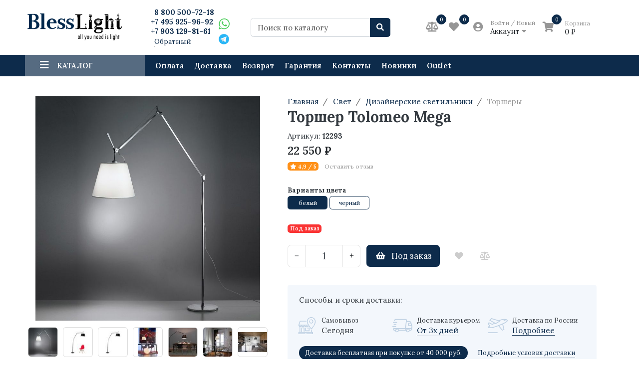

--- FILE ---
content_type: text/html; charset=utf-8
request_url: https://blesslight.ru/collection/torshery/product/torsher-tolomeo-mega
body_size: 33985
content:
<!DOCTYPE html>
<html lang="ru">
<head><link media='print' onload='this.media="all"' rel='stylesheet' type='text/css' href='/served_assets/public/jquery.modal-0c2631717f4ce8fa97b5d04757d294c2bf695df1d558678306d782f4bf7b4773.css'><meta data-config="{&quot;product_id&quot;:61150013}" name="page-config" content="" /><meta data-config="{&quot;money_with_currency_format&quot;:{&quot;delimiter&quot;:&quot; &quot;,&quot;separator&quot;:&quot;.&quot;,&quot;format&quot;:&quot;%n %u&quot;,&quot;unit&quot;:&quot;₽&quot;,&quot;show_price_without_cents&quot;:1},&quot;currency_code&quot;:&quot;RUR&quot;,&quot;currency_iso_code&quot;:&quot;RUB&quot;,&quot;default_currency&quot;:{&quot;title&quot;:&quot;Российский рубль&quot;,&quot;code&quot;:&quot;RUR&quot;,&quot;rate&quot;:1.0,&quot;format_string&quot;:&quot;%n %u&quot;,&quot;unit&quot;:&quot;₽&quot;,&quot;price_separator&quot;:&quot;&quot;,&quot;is_default&quot;:true,&quot;price_delimiter&quot;:&quot;&quot;,&quot;show_price_with_delimiter&quot;:true,&quot;show_price_without_cents&quot;:true},&quot;facebook&quot;:{&quot;pixelActive&quot;:true,&quot;currency_code&quot;:&quot;RUB&quot;,&quot;use_variants&quot;:null},&quot;vk&quot;:{&quot;pixel_active&quot;:null,&quot;price_list_id&quot;:null},&quot;new_ya_metrika&quot;:true,&quot;ecommerce_data_container&quot;:&quot;dataLayer&quot;,&quot;common_js_version&quot;:null,&quot;vue_ui_version&quot;:null,&quot;feedback_captcha_enabled&quot;:null,&quot;account_id&quot;:146572,&quot;hide_items_out_of_stock&quot;:false,&quot;forbid_order_over_existing&quot;:false,&quot;minimum_items_price&quot;:null,&quot;enable_comparison&quot;:true,&quot;locale&quot;:&quot;ru&quot;,&quot;client_group&quot;:null,&quot;consent_to_personal_data&quot;:{&quot;active&quot;:true,&quot;obligatory&quot;:true,&quot;description&quot;:&quot;\u003cp\u003e\u003cspan\u003eЯ ознакомлен и согласен с условиями\u0026nbsp;\u003c/span\u003e\u003ca href=\&quot;https://blesslight.ru/page/oferta-i-politika-konfidentsialnosti\&quot; target=\&quot;blank\&quot;\u003eоферты и политики конфиденциальности\u003c/a\u003e\u003cspan\u003e.\u003c/span\u003e\u003c/p\u003e&quot;},&quot;recaptcha_key&quot;:&quot;6LfXhUEmAAAAAOGNQm5_a2Ach-HWlFKD3Sq7vfFj&quot;,&quot;recaptcha_key_v3&quot;:&quot;6LcZi0EmAAAAAPNov8uGBKSHCvBArp9oO15qAhXa&quot;,&quot;yandex_captcha_key&quot;:&quot;ysc1_ec1ApqrRlTZTXotpTnO8PmXe2ISPHxsd9MO3y0rye822b9d2&quot;,&quot;checkout_float_order_content_block&quot;:false,&quot;available_products_characteristics_ids&quot;:null,&quot;sber_id_app_id&quot;:&quot;5b5a3c11-72e5-4871-8649-4cdbab3ba9a4&quot;,&quot;theme_generation&quot;:2,&quot;quick_checkout_captcha_enabled&quot;:false,&quot;max_order_lines_count&quot;:500,&quot;sber_bnpl_min_amount&quot;:1000,&quot;sber_bnpl_max_amount&quot;:150000,&quot;counter_settings&quot;:{&quot;data_layer_name&quot;:&quot;dataLayer&quot;,&quot;new_counters_setup&quot;:true,&quot;add_to_cart_event&quot;:true,&quot;remove_from_cart_event&quot;:true,&quot;add_to_wishlist_event&quot;:true,&quot;purchase_event&quot;:true},&quot;site_setting&quot;:{&quot;show_cart_button&quot;:true,&quot;show_service_button&quot;:false,&quot;show_marketplace_button&quot;:false,&quot;show_quick_checkout_button&quot;:true},&quot;warehouses&quot;:[{&quot;id&quot;:4102057,&quot;title&quot;:&quot;Основной склад&quot;,&quot;array_index&quot;:0}],&quot;captcha_type&quot;:&quot;google&quot;,&quot;human_readable_urls&quot;:false}" name="shop-config" content="" /><meta name='js-evnvironment' content='production' /><meta name='default-locale' content='ru' /><meta name='insales-redefined-api-methods' content="[]" /><script type="text/javascript" src="https://static.insales-cdn.com/assets/static-versioned/v3.72/static/libs/lodash/4.17.21/lodash.min.js"></script><script>dataLayer= []; dataLayer.push({
        event: 'view_item',
        ecommerce: {
          items: [{"item_id":"61150013","item_name":"Торшер Tolomeo Mega","item_category":"Каталог/Свет/Дизайнерские светильники/Торшеры","price":22550}]
         }
      });</script>
<!--InsalesCounter -->
<script type="text/javascript">
(function() {
  if (typeof window.__insalesCounterId !== 'undefined') {
    return;
  }

  try {
    Object.defineProperty(window, '__insalesCounterId', {
      value: 146572,
      writable: true,
      configurable: true
    });
  } catch (e) {
    console.error('InsalesCounter: Failed to define property, using fallback:', e);
    window.__insalesCounterId = 146572;
  }

  if (typeof window.__insalesCounterId === 'undefined') {
    console.error('InsalesCounter: Failed to set counter ID');
    return;
  }

  let script = document.createElement('script');
  script.async = true;
  script.src = '/javascripts/insales_counter.js?7';
  let firstScript = document.getElementsByTagName('script')[0];
  firstScript.parentNode.insertBefore(script, firstScript);
})();
</script>
<!-- /InsalesCounter -->

<meta charset="UTF-8" />
<meta name="viewport" content="width=device-width, initial-scale=1, shrink-to-fit=no">
<meta name="yandex-verification" content="89123ad1328c33a8" />



  <title>Торшер Tolomeo Mega – купить по выгодной цене 22 550 ₽ в Москве</title>
  <meta name="description" content="Купить Торшер Tolomeo Mega ⭐ по цене 22 550 ₽ в интернет-магазине стильного дизайнерского освещения «Blesslight». 🚚 Бесплатная доставка по Москве от 40 000 р. ✔ Гарантия качества. ✔ Индивидуальный подбор света. Звоните 📞 8 800 500-72-18."/>








  <link rel="canonical" href="https://blesslight.ru/collection/torshery/product/torsher-tolomeo-mega" />


<link href="https://static.insales-cdn.com/assets/1/3089/10046481/1764335895/favicon.png" rel="shortcut icon" type="image/png" sizes="16x16">

<link href="https://static.insales-cdn.com/assets/1/3089/10046481/1764335895/theme.css" rel="stylesheet" type="text/css" />

<link href="https://static.insales-cdn.com/assets/1/3089/10046481/1764335895/blesslight.css?v=2" rel="stylesheet" type="text/css" />

<meta name='product-id' content='61150013' />
</head>
<body>

<style>#ldr{position: fixed; top: 0; left: 0; width: 100%; height: 100%; z-index: 9999999999999; background: #fff; opacity: 1; visibility: visible; -webkit-transition: 0.1s all; -moz-transition: 0.1s all; -ms-transition: 0.1s all; -o-transition: 0.1s all; transition: 0.1s all; } #ldr.invisible{visibility: hidden; opacity: 0; } #ldr svg{position: absolute; top: 0; left: 0; right: 0; bottom: 0; height: 100px; width: 100px; margin: auto; } 
.link-fix-height a.text-primary:hover{
opacity:1!important;
text-decoration:underline!important;
color: #fff !important;
}
.img-fix-height{
height: 180px;
}
</style>

<div id="ldr"> <svg version="1.1" id="L4" xmlns="http://www.w3.org/2000/svg" xmlns:xlink="http://www.w3.org/1999/xlink" x="0px" y="0px"viewBox="0 0 50 100" enable-background="new 0 0 0 0" xml:space="preserve"> <circle fill="#aaa" stroke="none" cx="6" cy="50" r="6"> <animate attributeName="opacity"dur="1s"values="0;1;0"repeatCount="indefinite"begin="0.1"/> </circle> <circle fill="#ddd" stroke="none" cx="26" cy="50" r="6"> <animate attributeName="opacity"dur="1s"values="0;1;0"repeatCount="indefinite"begin="0.2"/> </circle> <circle fill="#eaeaea" stroke="none" cx="46" cy="50" r="6"> <animate attributeName="opacity"dur="1s"values="0;1;0"repeatCount="indefinite"begin="0.3"/> </circle> </svg> </div>



<nav class="navbar navbar-main navbar-dark bg-primary d-flex d-md-none">
	<div class="col-3">
		<span class="text-white d-block cursor-pointer js-toggle-menu pt-2 pb-2"><i class="fa fa-2x fa-bars"></i></span>
	</div>
	<div class="col-9 d-flex justify-content-end">
		<a href="/client_account/login" class="inline-block text-white pt-2 pb-2">
			<i class="fa fa-2x fa-user-circle"></i>
		</a>



		<a href="/compares" class="inline-block text-white pt-2 pb-2 pl-2 ml-4 relative">
			<i class="fa fa-2x fa-balance-scale"></i> <span data-compare-counter class="sub-number"></span>
		</a>
		<a href="/favorites" class="inline-block text-white pt-2 pb-2 pl-2 ml-4 relative">
			<i class="fa fa-2x fa-heart"></i> <span data-ui-favorites-counter class="sub-number"></span>
		</a>
		<a href="/cart_items" class="inline-block text-white pt-2 pb-2 pl-2 ml-4 relative">
			<i class="fa fa-2x fa-shopping-cart"></i> <span data-cart-positions-count class="sub-number"></span>
		</a>
	</div>
</nav>

<header class="section-header">

	


	<section class="header-main">
		<div class="container">
			<div class="row align-items-center">
				<div class="col-6 col-sm-6 col-md-4 col-lg-2 text-left">
					<a href="/" class="brand-wrap">
						<img class="logo" src="https://static.insales-cdn.com/assets/1/3089/10046481/1764335895/logotype.png">
					</a> 
				</div>
				<div class="col-6 col-sm-6 col-md-4 col-lg-2 text-right text-sm-left" style="overflow: hidden;
    max-height: 80px;">
					<div class="number-phone">
					<div class="h6 mb-0 number-phone">
						<a class="text-black" href="tel:88005007218">8 800 500-72-18</a>
					
                      <br>
											<a class="text-black" href="tel:+74959259692">+7 495 925-96-92</a>
                      
											<br>
											<a class="text-black" href="tel:89031298161">+7 903 129-81-61</a>
                  </div>
					<div><a class="backcall-toggle js-backcall-toggle">Обратный звонок</a></div>
					</div>
					<div class="social-phone">
						<div class="chat-links ">
              <a class="whatsapp-icon js-whatsapp" href="https://web.whatsapp.com/send/?phone=79031298161" title="WhatsApp" data-popup="width=600,height=700" target="_blank"><div class="red-accent"></div></a>

              <a class="telegram-icon js-whatsapp" href="https://t.me/+79859259692" title="Telegram" data-popup="width=600,height=700" target="_blank"></a>


           

              </div>




			

					</div>
				</div> 
				<div class="col-12 col-sm-12 col-md-4 col-lg-2 col-xl-3 relative search-wrapper on-product">
					<form action="/search" class="search">
						<div class="input-group">
							<input type="text" class="form-control js-search-input" name="q" placeholder="Поиск по каталогу">
							<div class="input-group-append">
								<button class="btn btn-primary" type="submit">
									<i class="fa fa-search"></i>
								</button>
							</div>
						</div>
					</form>
					<div class="search-results js-search-results"></div>
				</div>
				<div class="col-12 col-sm-12 col-lg-5 col-xl-4 d-none d-md-block">
					<div class="widgets-wrap d-flex justify-content-center justify-content-lg-end mt-4 mt-lg-0">

		

						<div class="widget-header">
							<a href="/compares" class="icontext">
								<div class="icon"><i class="fa fa-lg fa-balance-scale"></i></div>
								<div class="widget-compare">
								<span data-compare-counter>-</span>
								</div>
							</a>
						</div>

						<div class="widget-header">
							<a href="/favorites" class="icontext">
								<div class="icon"><i class="fa fa-lg fa-heart"></i></div>
								<div class="widget-favorite">
								<span data-ui-favorites-counter>-</span>
								</div>
							</a>
						</div>
			
						<div class="widget-header dropdown">
							<a href="/client_account/login" class="ml-3 icontext" data-toggle="dropdown" data-offset="20,10">
								<div class="icon"><i class="fa fa-lg fa-user-circle"></i></div>
								<div class="text"> 
									
									<small class="text-muted">Войти / Новый</small> <br>
									<span>Аккаунт <i class="fa fa-caret-down"></i></span>
									
								</div>


							</a>
							<div class="dropdown-menu dropdown-menu-right">
								
								<form class="px-4 py-3" accept-charset="UTF-8" method="post" action="/client_account/session">
									<input name="utf8" type="hidden" value="✓">
									<div class="form-group">
										<label>Email</label>
										<input type="email" class="form-control" name="email" placeholder="email@example.com">
									</div>
									<div class="form-group">
										<label>Пароль</label>
										<input type="password" name="password" class="form-control">
									</div>
									<button type="submit" class="btn btn-primary">Вход</button>
								</form>
								<hr class="dropdown-divider">
								<a class="dropdown-item" href="/client_account/contacts/new">Зарегистрироваться</a>
								<a class="dropdown-item" href="/client_account/password/change">Забыли пароль?</a>
								
							</div> 
						</div> 

			<div class="widget-header">
							<a href="/cart_items" class="ml-3 icontext">
								<div class="icon"><i class="fa fa-lg fa-shopping-cart"></i></div>
								<div class="widget-cart">
									<span data-cart-positions-count>-</span>
									
								</div>
								<div class="text cart-block">
									<small class="text-muted">Корзина</small> <br>
									<span data-total-price>0 ₽</span>
								</div>
							</a>
						</div> 


					</div>	
				</div> 
			</div> 
		</div> 
	</section> 

</header>




<nav class="navbar navbar-expand-md navbar-main navbar-dark bg-primary d-none d-md-flex megamenu-nav">
	<div class="container">
		<button class="navbar-toggler" type="button" data-toggle="collapse" data-target="#main_nav" aria-expanded="false" aria-label="Toggle navigation">
			<span class="navbar-toggler-icon"></span>
		</button>
		<div class="relative collapse navbar-collapse" id="main_nav">
			<ul class="navbar-nav">
				
				<li class="nav-item dropdown megamenu-item">
					<a class="nav-link dropdown-toggle" href="" data-toggle="dropdown" aria-haspopup="true" aria-expanded="false"><i class="fa fa-lg fa-bars"></i> <span class="mega_burgertext">Каталог</span></a>
					
					<div class="dropdown-menu rounded-0 mt-0 w-100 shadow-sm main-dropdown">
						<div class="row bg-white rounded-0 m-0">
							<div class="col-lg-12">
								<div class="p-4">
									<div class="row">
										
										
										
										
										<div class="col-4 col-lg-3 mb-4 relative lazy megamenu-item-part" data-bg="https://static.insales-cdn.com/images/collections/1/6252/93509740/large_thumb_2026.jpg">
											<a href="/collection/dizaynerskie-svetilniki" class="h6 font-weight-bold mb-1 d-block text-uppercase ">Дизайнерские светильники</a>
											
											<ul class="list-unstyled">
									
												
												
												<li class="nav-item"><a href="/collection/dizajnerskie-lyustry" class="text-small megamenu-subcolls pb-0 ">Люстры</a></li>
												
												
												
												
												<li class="nav-item"><a href="/collection/bra" class="text-small megamenu-subcolls pb-0 ">Бра</a></li>
												
												
												
												
												<li class="nav-item"><a href="/collection/lampy" class="text-small megamenu-subcolls pb-0 ">Лампы настольные</a></li>
												
												
												
												
												<li class="nav-item"><a href="/collection/torshery" class="text-small megamenu-subcolls pb-0 ">Торшеры</a></li>
												
												
												
												
												<li class="nav-item"><a href="/collection/svet-dlya-kafe" class="text-small megamenu-subcolls pb-0 ">Для кафе</a></li>
												
												
												
												
												<li class="nav-item"><a href="/collection/derevyannye-svetilniki" class="text-small megamenu-subcolls pb-0 ">Деревянные</a></li>
												
												
												
												
												<li class="nav-item"><a href="/collection/svetilniki-amerikanskie" class="text-small megamenu-subcolls pb-0 ">Американские</a></li>
												
												
												
												
											</ul>
											
										</div>
										
										
										<div class="col-4 col-lg-3 mb-4 relative lazy megamenu-item-part" data-bg="https://static.insales-cdn.com/images/collections/1/6245/93509733/large_IMG_4726.jpg">
											<a href="/collection/svet-vintazh" class="h6 font-weight-bold mb-1 d-block text-uppercase ">Светильники Винтаж</a>
											
											<ul class="list-unstyled">
									
												
												
												<li class="nav-item"><a href="/collection/lyustry-vintazh" class="text-small megamenu-subcolls pb-0 ">Люстры</a></li>
												
												
												
												
												<li class="nav-item"><a href="/collection/bra-vintazh" class="text-small megamenu-subcolls pb-0 ">Бра</a></li>
												
												
												
												
												<li class="nav-item"><a href="/collection/lampy-vintazh" class="text-small megamenu-subcolls pb-0 ">Лампы настольные</a></li>
												
												
												
												
												<li class="nav-item"><a href="/collection/torshery-vintazh" class="text-small megamenu-subcolls pb-0 ">Торшеры</a></li>
												
												
												
												
											</ul>
											
										</div>
										
										
										<div class="col-4 col-lg-3 mb-4 relative lazy megamenu-item-part" data-bg="https://static.insales-cdn.com/images/collections/1/6246/93509734/large_IMG_4066.jpg">
											<a href="/collection/svetilniki-v-stile-provans" class="h6 font-weight-bold mb-1 d-block text-uppercase ">Светильники Прованс</a>
											
											<ul class="list-unstyled">
									
												
												
												<li class="nav-item"><a href="/collection/lyustry-3" class="text-small megamenu-subcolls pb-0 ">Люстры</a></li>
												
												
												
												
												<li class="nav-item"><a href="/collection/bra-3" class="text-small megamenu-subcolls pb-0 ">Бра</a></li>
												
												
												
												
												<li class="nav-item"><a href="/collection/lampy-nastolnye-2" class="text-small megamenu-subcolls pb-0 ">Лампы настольные</a></li>
												
												
												
												
												<li class="nav-item"><a href="/collection/torshery-3" class="text-small megamenu-subcolls pb-0 ">Торшеры</a></li>
												
												
												
												
											</ul>
											
										</div>
										
										
										<div class="col-4 col-lg-3 mb-4 relative lazy megamenu-item-part" data-bg="https://static.insales-cdn.com/images/collections/1/6247/93509735/large_IMG_6156.jpg">
											<a href="/collection/osveschenie-led" class="h6 font-weight-bold mb-1 d-block text-uppercase ">Светодиодное освещение</a>
											
											<ul class="list-unstyled">
									
												
												
												<li class="nav-item"><a href="/collection/lyustry-led" class="text-small megamenu-subcolls pb-0 ">Светодиодные люстры</a></li>
												
												
												
												
												<li class="nav-item"><a href="/collection/bra-led" class="text-small megamenu-subcolls pb-0 ">Светодиодные бра</a></li>
												
												
												
												
												<li class="nav-item"><a href="/collection/nastolnye-lampy-led" class="text-small megamenu-subcolls pb-0 ">Светодиодные настольные лампы</a></li>
												
												
												
												
												<li class="nav-item"><a href="/collection/torshery-led" class="text-small megamenu-subcolls pb-0 ">Светодиодные торшеры</a></li>
												
												
												
												
												<li class="nav-item"><a href="/collection/tochechnye-svetilniki" class="text-small megamenu-subcolls pb-0 ">Точечные светильники</a></li>
												
												
												
												
												<li class="nav-item"><a href="/collection/svetilniki-dlya-vnutrennego-osveshcheniya" class="text-small megamenu-subcolls pb-0 ">Для внутреннего освещения</a></li>
												
												
												
												
												<li class="nav-item"><a href="/collection/malenkie-svetodiodnye-potolochnye-svetilniki" class="text-small megamenu-subcolls pb-0 ">Маленькие светодиодные потолочные светильники</a></li>
												
												
												
												
											</ul>
											
										</div>
										
										
										<div class="col-4 col-lg-3 mb-4 relative lazy megamenu-item-part" >
											<a href="/collection/lampochki" class="h6 font-weight-bold mb-1 d-block text-uppercase ">Лампочки</a>
											
											<ul class="list-unstyled">
									
												
												
												<li class="nav-item"><a href="/collection/retro-lampy" class="text-small megamenu-subcolls pb-0 ">Ретро лампы</a></li>
												
												
												
												
												<li class="nav-item"><a href="/collection/svetodiodnye-lampy" class="text-small megamenu-subcolls pb-0 ">Светодиодные лампы</a></li>
												
												
												
												
											</ul>
											
										</div>
										
										
										
										
										<div class="col-4 col-lg-3 mb-4 relative lazy megamenu-item-part" data-bg="https://static.insales-cdn.com/images/collections/1/6248/93509736/large_001_1.jpg">
											<a href="/collection/dizaynerskaya-mebel" class="h6 font-weight-bold mb-1 d-block text-uppercase text-primary">Дизайнерская мебель</a>
											
											<ul class="list-unstyled">
									
												
												
												<li class="nav-item"><a href="/collection/kresla" class="text-small megamenu-subcolls pb-0 ">Кресла</a></li>
												<li class="nav-item"><a href="/collection/ofisnye-kresla" class="text-small megamenu-subcolls pb-0">Офисные кресла</a></li>
												
												
												
												<li class="nav-item"><a href="/collection/stulya" class="text-small megamenu-subcolls pb-0 ">Стулья</a></li>
												
												
												
												
												<li class="nav-item"><a href="/collection/barnye-stulya" class="text-small megamenu-subcolls pb-0 ">Барные стулья</a></li>
												
												
												
												
												<li class="nav-item"><a href="/collection/dizaynerskie-stoly" class="text-small megamenu-subcolls pb-0 ">Столы</a></li>
												
												
												
												
												<li class="nav-item"><a href="/collection/stoly-obedennye-2" class="text-small megamenu-subcolls pb-0 ">Столы обеденные</a></li>
												
												
												
												
												<li class="nav-item"><a href="/collection/divany" class="text-small megamenu-subcolls pb-0 text-primary">Диваны</a></li>
												
												
												
												
												<li class="nav-item"><a href="/collection/krovati-2" class="text-small megamenu-subcolls pb-0 ">Кровати</a></li>
												
												
												
												
											</ul>
											
										</div>
										
										
										<div class="col-4 col-lg-3 mb-4 relative lazy megamenu-item-part" data-bg="https://static.insales-cdn.com/images/collections/1/6255/93509743/large_RS217__11_.jpg">
											<a href="/collection/mebel-v-stile-loft" class="h6 font-weight-bold mb-1 d-block text-uppercase ">Мебель Лофт</a>
											
											<ul class="list-unstyled">
									
												
												
												<li class="nav-item"><a href="/collection/kresla-3" class="text-small megamenu-subcolls pb-0 ">Кресла</a></li>
												
												
												
												
												<li class="nav-item"><a href="/collection/stulya-3" class="text-small megamenu-subcolls pb-0 ">Стулья</a></li>
												
												
												
												
												<li class="nav-item"><a href="/collection/barnye-stulya-2" class="text-small megamenu-subcolls pb-0 ">Барные стулья</a></li>
												
												
												
												
												<li class="nav-item"><a href="/collection/divany-stil-loft" class="text-small megamenu-subcolls pb-0 ">Диваны</a></li>
												
												
												
												
												<li class="nav-item"><a href="/collection/katalog-2-26084a" class="text-small megamenu-subcolls pb-0 ">Столы</a></li>
												
												
												
												
												
												
											</ul>
											
										</div>
										
										
										<div class="col-4 col-lg-3 mb-4 relative lazy megamenu-item-part" data-bg="https://static.insales-cdn.com/images/collections/1/6250/93509738/large_man_ornament.jpg">
											<a href="/collection/dekor" class="h6 font-weight-bold mb-1 d-block text-uppercase ">Декор</a>
											
											<ul class="list-unstyled">
									
												
												
												<li class="nav-item"><a href="/collection/skulptury" class="text-small megamenu-subcolls pb-0 ">Скульптуры</a></li>
												
												
												
												
												<li class="nav-item"><a href="/collection/statuetki" class="text-small megamenu-subcolls pb-0 ">Статуэтки</a></li>
												
												
												
												
												<li class="nav-item"><a href="/collection/vazy" class="text-small megamenu-subcolls pb-0 ">Вазы</a></li>
												
												
												
												
												<li class="nav-item"><a href="/collection/kartiny-i-postery" class="text-small megamenu-subcolls pb-0 ">Картины и постеры</a></li>
												
												
												
												
											</ul>
											
										</div>
										
										
										
										
										
										
										<div class="col-4 col-lg-3 mb-4 relative lazy megamenu-item-part" >
											<a href="/collection/achille-castiglioni" class="h6 font-weight-bold mb-1 d-block text-uppercase ">Achille Castiglioni</a>
											
											<ul class="list-unstyled">
									
												
												
												<li class="nav-item"><a href="/collection/flos-fucsia" class="text-small megamenu-subcolls pb-0 ">Flos Fucsia</a></li>
												
												
												
												
											</ul>
											
										</div>
										
										
										<div class="col-4 col-lg-3 mb-4 relative lazy megamenu-item-part" >
											<a href="/collection/angelo-mangiarotti" class="h6 font-weight-bold mb-1 d-block text-uppercase ">Angelo Mangiarotti</a>
											
										</div>
										
										
										<div class="col-4 col-lg-3 mb-4 relative lazy megamenu-item-part" >
											<a href="/collection/annet-van-egmond" class="h6 font-weight-bold mb-1 d-block text-uppercase ">Annet Van Egmond</a>
											
										</div>
										
										
										<div class="col-4 col-lg-3 mb-4 relative lazy megamenu-item-part" >
											<a href="/collection/arne-jacobsen" class="h6 font-weight-bold mb-1 d-block text-uppercase ">Arne Jacobsen</a>
											
										</div>
										
										
										<div class="col-4 col-lg-3 mb-4 relative lazy megamenu-item-part" >
											<a href="/collection/barlas-baylar" class="h6 font-weight-bold mb-1 d-block text-uppercase ">Barlas Baylar</a>
											
										</div>
										
										
										<div class="col-4 col-lg-3 mb-4 relative lazy megamenu-item-part" >
											<a href="/collection/charles" class="h6 font-weight-bold mb-1 d-block text-uppercase ">Charles Eames</a>
											
										</div>
										
										
										<div class="col-4 col-lg-3 mb-4 relative lazy megamenu-item-part" >
											<a href="/collection/christophe-mathieu" class="h6 font-weight-bold mb-1 d-block text-uppercase ">Christophe Mathieu</a>
											
										</div>
										
										
										<div class="col-4 col-lg-3 mb-4 relative lazy megamenu-item-part" >
											<a href="/collection/eero-aarnio" class="h6 font-weight-bold mb-1 d-block text-uppercase ">Eero Aarnio</a>
											
										</div>
										
										
										<div class="col-4 col-lg-3 mb-4 relative lazy megamenu-item-part" >
											<a href="/collection/eero-saarinen" class="h6 font-weight-bold mb-1 d-block text-uppercase ">Eero Saarinen</a>
											
										</div>
										
										
										<div class="col-4 col-lg-3 mb-4 relative lazy megamenu-item-part" >
											<a href="/collection/ernesto-gismondi" class="h6 font-weight-bold mb-1 d-block text-uppercase ">Ernesto Gismondi</a>
											
										</div>
										
										
										<div class="col-4 col-lg-3 mb-4 relative lazy megamenu-item-part" >
											<a href="/collection/hans-jorgensen-wegner" class="h6 font-weight-bold mb-1 d-block text-uppercase ">Hans Jorgensen Wegner</a>
											
										</div>
										
										
										<div class="col-4 col-lg-3 mb-4 relative lazy megamenu-item-part" >
											<a href="/collection/ingo-maurer" class="h6 font-weight-bold mb-1 d-block text-uppercase ">Ingo Maurer</a>
											
										</div>
										
										
										<div class="col-4 col-lg-3 mb-4 relative lazy megamenu-item-part" data-bg="https://static.insales-cdn.com/images/collections/1/6425/93509913/large_MODO_CHANDELIER-15.jpg">
											<a href="/collection/jason-miller" class="h6 font-weight-bold mb-1 d-block text-uppercase ">Jason Miller</a>
											
										</div>
										
										
										<div class="col-4 col-lg-3 mb-4 relative lazy megamenu-item-part" >
											<a href="/collection/josef-hoffmann" class="h6 font-weight-bold mb-1 d-block text-uppercase ">Josef Hoffmann</a>
											
										</div>
										
										
										<div class="col-4 col-lg-3 mb-4 relative lazy megamenu-item-part" >
											<a href="/collection/le-corbusier" class="h6 font-weight-bold mb-1 d-block text-uppercase ">Le Corbusier</a>
											
										</div>
										
										
										<div class="col-4 col-lg-3 mb-4 relative lazy megamenu-item-part" >
											<a href="/collection/ludwig-mies-van-der-rohe" class="h6 font-weight-bold mb-1 d-block text-uppercase ">Ludwig Mies van der Rohe</a>
											
										</div>
										
										
										<div class="col-4 col-lg-3 mb-4 relative lazy megamenu-item-part" data-bg="https://static.insales-cdn.com/images/collections/1/6403/93509891/large_empire-plafond-01-714x675.jpg">
											<a href="/collection/luxxu" class="h6 font-weight-bold mb-1 d-block text-uppercase ">Luxxu</a>
											
										</div>
										
										
										<div class="col-4 col-lg-3 mb-4 relative lazy megamenu-item-part" data-bg="https://static.insales-cdn.com/images/collections/1/6405/93509893/large_axo-light-clavius.jpg">
											<a href="/collection/manuel-vivian" class="h6 font-weight-bold mb-1 d-block text-uppercase ">Manuel Vivian</a>
											
										</div>
										
										
										<div class="col-4 col-lg-3 mb-4 relative lazy megamenu-item-part" >
											<a href="/collection/marc-sadler" class="h6 font-weight-bold mb-1 d-block text-uppercase ">Marc Sadler</a>
											
										</div>
										
										
										<div class="col-4 col-lg-3 mb-4 relative lazy megamenu-item-part" data-bg="https://static.insales-cdn.com/images/collections/1/6424/93509912/large_pic.jpg">
											<a href="/collection/michele-de-lucchi" class="h6 font-weight-bold mb-1 d-block text-uppercase ">Michele De Lucchi</a>
											
										</div>
										
										
										<div class="col-4 col-lg-3 mb-4 relative lazy megamenu-item-part" >
											<a href="/collection/omer-arbel" class="h6 font-weight-bold mb-1 d-block text-uppercase ">Omer Arbel</a>
											
										</div>
										
										
										<div class="col-4 col-lg-3 mb-4 relative lazy megamenu-item-part" >
											<a href="/collection/paolo-rizzatto" class="h6 font-weight-bold mb-1 d-block text-uppercase ">Paolo Rizzatto</a>
											
										</div>
										
										
										<div class="col-4 col-lg-3 mb-4 relative lazy megamenu-item-part" >
											<a href="/collection/patricia-urquiola" class="h6 font-weight-bold mb-1 d-block text-uppercase ">Patricia Urquiola</a>
											
										</div>
										
										
										<div class="col-4 col-lg-3 mb-4 relative lazy megamenu-item-part" data-bg="https://static.insales-cdn.com/images/collections/1/6406/93509894/large_vg3.png">
											<a href="/collection/philippe-starck" class="h6 font-weight-bold mb-1 d-block text-uppercase ">Philippe Starck</a>
											
										</div>
										
										
										<div class="col-4 col-lg-3 mb-4 relative lazy megamenu-item-part" >
											<a href="/collection/poul-henningsen" class="h6 font-weight-bold mb-1 d-block text-uppercase ">Poul Henningsen</a>
											
										</div>
										
										
										<div class="col-4 col-lg-3 mb-4 relative lazy megamenu-item-part" >
											<a href="/collection/ron-arad" class="h6 font-weight-bold mb-1 d-block text-uppercase ">Ron Arad</a>
											
										</div>
										
										
										<div class="col-4 col-lg-3 mb-4 relative lazy megamenu-item-part" data-bg="https://static.insales-cdn.com/images/collections/1/6423/93509911/large_Artemide-Mercury-pendant.jpg">
											<a href="/collection/ross-lovegrove" class="h6 font-weight-bold mb-1 d-block text-uppercase ">Ross Lovegrove</a>
											
										</div>
										
										
										<div class="col-4 col-lg-3 mb-4 relative lazy megamenu-item-part" data-bg="https://static.insales-cdn.com/images/collections/1/6422/93509910/large_modern-pendant-lighting.jpg">
											<a href="/collection/benjamin-hubert" class="h6 font-weight-bold mb-1 d-block text-uppercase ">Benjamin Hubert</a>
											
										</div>
										
										
										<div class="col-4 col-lg-3 mb-4 relative lazy megamenu-item-part" >
											<a href="/collection/verner-panton" class="h6 font-weight-bold mb-1 d-block text-uppercase ">Verner Panton</a>
											
										</div>
										
										
										<div class="col-4 col-lg-3 mb-4 relative lazy megamenu-item-part" data-bg="https://static.insales-cdn.com/images/collections/1/6407/93509895/large_pipe.jpg">
											<a href="/collection/tom-dixon" class="h6 font-weight-bold mb-1 d-block text-uppercase ">Tom Dixon</a>
											
										</div>
										
										
										<div class="col-4 col-lg-3 mb-4 relative lazy megamenu-item-part" data-bg="https://static.insales-cdn.com/images/collections/1/6421/93509909/large_torchlight2.jpg">
											<a href="/collection/sylvain-willenz" class="h6 font-weight-bold mb-1 d-block text-uppercase ">Sylvain Willenz</a>
											
										</div>
										
										
										<div class="col-4 col-lg-3 mb-4 relative lazy megamenu-item-part" >
											<a href="/collection/kevin-reilly" class="h6 font-weight-bold mb-1 d-block text-uppercase ">Kevin Reilly</a>
											
										</div>
										
										
										<div class="col-4 col-lg-3 mb-4 relative lazy megamenu-item-part" >
											<a href="/collection/jaime-hayon" class="h6 font-weight-bold mb-1 d-block text-uppercase ">Jaime Hayon</a>
											
											<ul class="list-unstyled">
									
												
												
												<li class="nav-item"><a href="/collection/jaime-hayon-josephine" class="text-small megamenu-subcolls pb-0 ">Josephine</a></li>
												
												
												
												
											</ul>
											
										</div>
										
										
										<div class="col-4 col-lg-3 mb-4 relative lazy megamenu-item-part" >
											<a href="/collection/jacco-maris" class="h6 font-weight-bold mb-1 d-block text-uppercase ">Jacco Maris</a>
											
										</div>
										
										
										<div class="col-4 col-lg-3 mb-4 relative lazy megamenu-item-part" >
											<a href="/collection/artemide" class="h6 font-weight-bold mb-1 d-block text-uppercase ">Artemide Style</a>
											
										</div>
										
										
										<div class="col-4 col-lg-3 mb-4 relative lazy megamenu-item-part" data-bg="https://static.insales-cdn.com/images/collections/1/6409/93509897/large_IMG_6385.jpg">
											<a href="/collection/axo-light" class="h6 font-weight-bold mb-1 d-block text-uppercase ">Axo Light Style</a>
											
										</div>
										
										
										<div class="col-4 col-lg-3 mb-4 relative lazy megamenu-item-part" >
											<a href="/collection/bocci" class="h6 font-weight-bold mb-1 d-block text-uppercase ">Bocci</a>
											
										</div>
										
										
										<div class="col-4 col-lg-3 mb-4 relative lazy megamenu-item-part" >
											<a href="/collection/eichholtz" class="h6 font-weight-bold mb-1 d-block text-uppercase ">Eichholtz</a>
											
											<ul class="list-unstyled">
									
												
												
												<li class="nav-item"><a href="/collection/kasbah" class="text-small megamenu-subcolls pb-0 ">Kasbah</a></li>
												
												
												
												
											</ul>
											
										</div>
										
										
										<div class="col-4 col-lg-3 mb-4 relative lazy megamenu-item-part" >
											<a href="/collection/fiori" class="h6 font-weight-bold mb-1 d-block text-uppercase ">Fiori</a>
											
										</div>
										
										
										<div class="col-4 col-lg-3 mb-4 relative lazy megamenu-item-part" data-bg="https://static.insales-cdn.com/images/collections/1/6410/93509898/large_lampa-2097-50-flos.jpg">
											<a href="/collection/flos" class="h6 font-weight-bold mb-1 d-block text-uppercase ">Flos Style</a>
											
											<ul class="list-unstyled">
									
												
												
												<li class="nav-item"><a href="/collection/gino-sarfatti" class="text-small megamenu-subcolls pb-0 ">Gino Sarfatti</a></li>
												
												
												
												
											</ul>
											
										</div>
										
										
										<div class="col-4 col-lg-3 mb-4 relative lazy megamenu-item-part" >
											<a href="/collection/foscarini" class="h6 font-weight-bold mb-1 d-block text-uppercase ">Foscarini</a>
											
										</div>
										
										
										<div class="col-4 col-lg-3 mb-4 relative lazy megamenu-item-part" >
											<a href="/collection/kartell" class="h6 font-weight-bold mb-1 d-block text-uppercase ">Kartell</a>
											
										</div>
										
										
										<div class="col-4 col-lg-3 mb-4 relative lazy megamenu-item-part" data-bg="https://static.insales-cdn.com/images/collections/1/6419/93509907/large_brunilde.jpg">
											<a href="/collection/ipe-cavalli" class="h6 font-weight-bold mb-1 d-block text-uppercase ">Ipe Cavalli</a>
											
										</div>
										
										
										<div class="col-4 col-lg-3 mb-4 relative lazy megamenu-item-part" >
											<a href="/collection/louis-poulsen" class="h6 font-weight-bold mb-1 d-block text-uppercase ">Louis Poulsen</a>
											
										</div>
										
										
										<div class="col-4 col-lg-3 mb-4 relative lazy megamenu-item-part" >
											<a href="/collection/luceplan" class="h6 font-weight-bold mb-1 d-block text-uppercase ">Luceplan</a>
											
										</div>
										
										
										<div class="col-4 col-lg-3 mb-4 relative lazy megamenu-item-part" >
											<a href="/collection/marset" class="h6 font-weight-bold mb-1 d-block text-uppercase ">Marset Style</a>
											
										</div>
										
										
										<div class="col-4 col-lg-3 mb-4 relative lazy megamenu-item-part" data-bg="https://static.insales-cdn.com/images/collections/1/6418/93509906/large_heracleum_cirkle_bigo.jpg">
											<a href="/collection/moooi" class="h6 font-weight-bold mb-1 d-block text-uppercase ">Moooi</a>
											
											<ul class="list-unstyled">
									
												
												
												<li class="nav-item"><a href="/collection/moooi-heracleum" class="text-small megamenu-subcolls pb-0 ">Heracleum</a></li>
												
												
												
												
											</ul>
											
										</div>
										
										
										<div class="col-4 col-lg-3 mb-4 relative lazy megamenu-item-part" >
											<a href="/collection/masiero" class="h6 font-weight-bold mb-1 d-block text-uppercase ">Masiero</a>
											
										</div>
										
										
										<div class="col-4 col-lg-3 mb-4 relative lazy megamenu-item-part" >
											<a href="/collection/murano-due" class="h6 font-weight-bold mb-1 d-block text-uppercase ">Murano Due</a>
											
										</div>
										
										
										<div class="col-4 col-lg-3 mb-4 relative lazy megamenu-item-part" data-bg="https://static.insales-cdn.com/images/collections/1/6417/93509905/large_GL-TUR-SAP2.jpg">
											<a href="/collection/niche" class="h6 font-weight-bold mb-1 d-block text-uppercase ">Niche</a>
											
										</div>
										
										
										<div class="col-4 col-lg-3 mb-4 relative lazy megamenu-item-part" data-bg="https://static.insales-cdn.com/images/collections/1/6416/93509904/large_1.jpg">
											<a href="/collection/roll-hill" class="h6 font-weight-bold mb-1 d-block text-uppercase ">Roll & Hill</a>
											
										</div>
										
										
										<div class="col-4 col-lg-3 mb-4 relative lazy megamenu-item-part" data-bg="https://static.insales-cdn.com/images/collections/1/6415/93509903/large_IMG_7979-2.jpg">
											<a href="/collection/vistosi-giogali" class="h6 font-weight-bold mb-1 d-block text-uppercase ">Vistosi Giogali</a>
											
										</div>
										
										
										<div class="col-4 col-lg-3 mb-4 relative lazy megamenu-item-part" >
											<a href="/collection/terzani" class="h6 font-weight-bold mb-1 d-block text-uppercase ">Terzani</a>
											
											<ul class="list-unstyled">
									
												
												
												<li class="nav-item"><a href="/collection/terzani-argent" class="text-small megamenu-subcolls pb-0 ">Argent</a></li>
												
												
												
												
											</ul>
											
										</div>
										
										
										<div class="col-4 col-lg-3 mb-4 relative lazy megamenu-item-part" data-bg="https://static.insales-cdn.com/images/collections/1/6414/93509902/large_Slim_10.jpg">
											<a href="/collection/vibia" class="h6 font-weight-bold mb-1 d-block text-uppercase ">Vibia Style</a>
											
										</div>
										
										
										<div class="col-4 col-lg-3 mb-4 relative lazy megamenu-item-part" data-bg="https://static.insales-cdn.com/images/collections/1/6413/93509901/large_duke-hanging-dining-sculptural-lamp-detail-03.jpg">
											<a href="/collection/delightfull" class="h6 font-weight-bold mb-1 d-block text-uppercase ">Delightfull</a>
											
										</div>
										
										
										<div class="col-4 col-lg-3 mb-4 relative lazy megamenu-item-part" data-bg="https://static.insales-cdn.com/images/collections/1/6412/93509900/large_HTB1risYdkKWBuNjy1zjq6AOypXaF.jpg">
											<a href="/collection/serip" class="h6 font-weight-bold mb-1 d-block text-uppercase ">Serip</a>
											
											<ul class="list-unstyled">
									
												
												
												<li class="nav-item"><a href="/collection/serip-bijout" class="text-small megamenu-subcolls pb-0 ">BIJOUT</a></li>
												
												
												
												
											</ul>
											
										</div>
										
										
										<div class="col-4 col-lg-3 mb-4 relative lazy megamenu-item-part" >
											<a href="/collection/branching-bubbles" class="h6 font-weight-bold mb-1 d-block text-uppercase ">Branching Bubbles</a>
											
										</div>
										
										
										<div class="col-4 col-lg-3 mb-4 relative lazy megamenu-item-part" >
											<a href="/collection/monkey-lamps" class="h6 font-weight-bold mb-1 d-block text-uppercase ">The Monkey Lamp</a>
											
										</div>
										
										
										<div class="col-4 col-lg-3 mb-4 relative lazy megamenu-item-part" >
											<a href="/collection/bertjan-pot" class="h6 font-weight-bold mb-1 d-block text-uppercase ">Bertjan Pot</a>
											
										</div>
										
										
										<div class="col-4 col-lg-3 mb-4 relative lazy megamenu-item-part" >
											<a href="/collection/speeddesign" class="h6 font-weight-bold mb-1 d-block text-uppercase ">Speeddesign</a>
											
										</div>
										
										
										<div class="col-4 col-lg-3 mb-4 relative lazy megamenu-item-part" data-bg="https://static.insales-cdn.com/images/collections/1/4345/96440569/large_Jan2.webp">
											<a href="/collection/jan-pauwels" class="h6 font-weight-bold mb-1 d-block text-uppercase ">Jan Pauwels</a>
											
										</div>
										
										
									</div>
								</div>
							</div>
						</div>
					</div>
					
				</li>
				
				
				
				<li class="nav-item"><a href="/page/oplata" class="nav-link pl-0 font-weight-bold">Оплата</a></li>
				
				<li class="nav-item"><a href="/page/usloviya-dostavki" class="nav-link  font-weight-bold">Доставка</a></li>
				
				<li class="nav-item"><a href="/page/usloviya-vozvrata" class="nav-link  font-weight-bold">Возврат</a></li>
				
				<li class="nav-item"><a href="/page/usloviya-garantii" class="nav-link  font-weight-bold">Гарантия</a></li>
				
				<li class="nav-item"><a href="/page/kontakty" class="nav-link  font-weight-bold">Контакты</a></li>
				
				<li class="nav-item"><a href="/collection/novinki" class="nav-link  font-weight-bold">Новинки</a></li>
				
				<li class="nav-item"><a href="/collection/rasprodazha" class="nav-link  font-weight-bold">Outlet</a></li>
				

				

				
			</ul>
		</div> <!-- collapse .// -->
		
	</div> <!-- container .// -->
</nav>


<style>
.fancybox-thumbs {
    bottom: 0;
    width: 100%!important;
    height: auto; 
    background: none;
    overflow: visible; 
    display: flex!important;
    justify-content: center; 
    align-items: center;
    padding: 5px 0;
		
}
.fancybox-stage{
z-index: 99996;
}

.fancybox-thumbs .fancybox-thumbs__list {
    display: flex!important;
    justify-content: center;
    align-items: end;
    width: 100%;
    margin: 0;
    padding: 0;
    list-style: none;
}

.fancybox-thumbs .fancybox-thumbs__list a {
    height: 70px; 
    flex: 0 1 auto; 
    margin: 0 5px; 
    background-size: contain; 
    background-position: center; 
    overflow: hidden; 
    position: relative; 
    box-sizing: border-box; 
    padding: 4px; 
    display: inline-block; 

}

.fancybox-show-thumbs .fancybox-inner {
    right: 0;
    bottom: calc(80px + 10px)
}
.fa-play-circle:before {
		color: #0d2b4b;
    background: #f3f7fc;
    border-radius: 50%;
}
</style>

<section class="section-content padding-y">
	<div class="container">

		<div class="card border-0">
			<div class="row no-gutters">
				<aside class="col-md-5">
					<article class="gallery-wrap"> 
						
						<div class="img-big-wrap">
							
							
							
							
							
							
							<a data-original="https://static.insales-cdn.com/images/products/1/4409/82833721/tolomeo_mega_2.jpg" id="main_photo"><img data-main-photo-incart src="https://static.insales-cdn.com/r/Euh9ReOEOYU/rs:fit:700:700:1/plain/images/products/1/4409/82833721/tolomeo_mega_2.jpg@jpg" alt="Торшер Tolomeo Mega" title="Торшер Tolomeo Mega фото"></a>
						</div> 
						<div class="thumbs-wrap">
							
							
							
							
							
						  
							<a href="https://static.insales-cdn.com/images/products/1/4409/82833721/tolomeo_mega_2.jpg" data-fancybox="gallery" class="item-thumb"> <img src="https://static.insales-cdn.com/r/vmRNZMM3vvA/rs:fit:70:70:1/plain/images/products/1/4409/82833721/thumb_tolomeo_mega_2.jpg@jpg" alt="" title=""></a>
							
							
							
							
						  
							<a href="https://static.insales-cdn.com/images/products/1/7167/125279231/2.jpg" data-fancybox="gallery" class="item-thumb"> <img src="https://static.insales-cdn.com/r/h6BjP0zX01M/rs:fit:70:70:1/plain/images/products/1/7167/125279231/thumb_2.jpg@jpg" alt="" title=""></a>
							
							
							
							
						  
							<a href="https://static.insales-cdn.com/images/products/1/7152/125279216/1.jpg" data-fancybox="gallery" class="item-thumb"> <img src="https://static.insales-cdn.com/r/AeTAngbMfXU/rs:fit:70:70:1/plain/images/products/1/7152/125279216/thumb_1.jpg@jpg" alt="" title=""></a>
							
							
							
							
						  
							<a href="https://static.insales-cdn.com/images/products/1/2252/82831564/tolomeo_t_m.jpg" data-fancybox="gallery" class="item-thumb"> <img src="https://static.insales-cdn.com/r/Drwn6n8Az2o/rs:fit:70:70:1/plain/images/products/1/2252/82831564/thumb_tolomeo_t_m.jpg@jpg" alt="" title=""></a>
							
							
							
							
						  
							<a href="https://static.insales-cdn.com/images/products/1/2253/82831565/Artemide_Tolomeo_Mega_Terra_Black_insitu_2-475x470.jpg" data-fancybox="gallery" class="item-thumb"> <img src="https://static.insales-cdn.com/r/6SWRwYVTtkc/rs:fit:70:70:1/plain/images/products/1/2253/82831565/thumb_Artemide_Tolomeo_Mega_Terra_Black_insitu_2-475x470.jpg@jpg" alt="" title=""></a>
							
							
							
							
						  
							<a href="https://static.insales-cdn.com/images/products/1/2254/82831566/2162_b.jpg" data-fancybox="gallery" class="item-thumb"> <img src="https://static.insales-cdn.com/r/lUesLCVj7l4/rs:fit:70:70:1/plain/images/products/1/2254/82831566/thumb_2162_b.jpg@jpg" alt="" title=""></a>
							
							
							
							
						  
							<a href="https://static.insales-cdn.com/images/products/1/2255/82831567/Artemide-Tolomeo-Mega-Floor-Lamp-Zoom2.jpg" data-fancybox="gallery" class="item-thumb"> <img src="https://static.insales-cdn.com/r/D8JJgtvxWp8/rs:fit:70:70:1/plain/images/products/1/2255/82831567/thumb_Artemide-Tolomeo-Mega-Floor-Lamp-Zoom2.jpg@jpg" alt="" title=""></a>
							
							
							
							
						  
							<a href="https://static.insales-cdn.com/images/products/1/1166/990585998/2.jpg" data-fancybox="gallery" class="item-thumb"> <img src="https://static.insales-cdn.com/r/aiEogXh4zvQ/rs:fit:70:70:1/plain/images/products/1/1166/990585998/thumb_2.jpg@jpg" alt="" title=""></a>
							
							
							
							
						  
							<a href="https://static.insales-cdn.com/images/products/1/1172/990586004/1.jpg" data-fancybox="gallery" class="item-thumb"> <img src="https://static.insales-cdn.com/r/5lTi4SYX92k/rs:fit:70:70:1/plain/images/products/1/1172/990586004/thumb_1.jpg@jpg" alt="" title=""></a>
							
						</div> 
					</article> 
				</aside>
				<form action="/cart_items" method="post" data-product-id="61150013" class="col-md-7">
					<article class="content-body pt-0">
						

<ol class="breadcrumb" itemscope itemtype="http://schema.org/BreadcrumbList">
	<li class="breadcrumb-item" itemprop="itemListElement" itemscope itemtype="http://schema.org/ListItem"><a href="https://blesslight.ru" itemprop="item"><span itemprop="name">Главная</span><meta itemprop="position" content="0"></a></li>
	
	
	
	
	
	
	
	
	
	
	<li class="breadcrumb-item" itemprop="itemListElement" itemscope itemtype="http://schema.org/ListItem">
		<a href="/collection/svet" itemprop="item"><span itemprop="name">Свет</span><meta itemprop="position" content="1"></a>
	</li>
	
	
	
	
	
	<li class="breadcrumb-item" itemprop="itemListElement" itemscope itemtype="http://schema.org/ListItem">
		<a href="/collection/dizaynerskie-svetilniki" itemprop="item"><span itemprop="name">Дизайнерские светильники</span><meta itemprop="position" content="2"></a>
	</li>
	
	
	
	
	
	<li class="breadcrumb-item" itemprop="itemListElement" itemscope itemtype="http://schema.org/ListItem">
		<a href="/collection/torshery" itemprop="item"><span itemprop="name">Торшеры</span><meta itemprop="position" content="3"></a>
	</li>
	
	
	
	
</ol>




						<h1 class="title h2 mt-0">Торшер Tolomeo Mega</h1>

						<div class="row">
							<div class="col-12 mb-0" style="display:block" data-sku>Артикул: <strong>12293</strong></div>
						</div>
						<div class="h3 mb-1"> 
							<var class="price h4" data-variant-price>22 550 ₽</var> 
							<var class="price old_price h4 text-muted" data-variant-old-price></var> 
						</div>

						<div class="rating-wrap mb-2">
								
									
										<span class="badge badge-warning mr-2"> <i class="fa fa-star"></i> 4,9 / 5</span>
									

								


							<small class="text-muted js-toggle-comment">Оставить отзыв</small>
						</div>

						<div class="overflow-hidden scrollable-content"> 
							
						</div> 

						<div class="mt-4">
							
							<div class="prod-select mb-4">
						
								<select name="variant_id" data-product-variants style="display:none">
									
                                  <option value="149883049"><span>белый</span></option>
									
                                  <option value="95868840"><span>черный</span></option>
									
								</select>
							</div>
							
							<div class="remain mb-4" data-remain>
								
							</div>
							<div class="form-row js-available">
								<div class="col-auto">
									<div class="input-group input-group-lg mb-3 input-spinner" data-quantity>
										<div class="input-group-prepend">
											<button class="btn btn-light" type="button" id="button-minus" data-quantity-change="-1"> &minus; </button>
										</div>
										<input type="text" class="form-control" name="quantity" value="1" autocomplete="off">
										<div class="input-group-append">
											<button class="btn btn-light" type="button" id="button-plus" data-quantity-change="1"> + </button>
										</div>
									</div>
								</div> 
								<div class="col-auto">
									<a href="#" onclick=";ym(90712917,'reachGoal','Addcartfirst'); return true;" class="btn btn-lg btn-primary" disabled type="submit" data-item-add> <i class="fas fa-shopping-basket"></i><span class="text">Под заказ</span> </a>
								</div> 

								<div class="col-auto">
									<a href="/favorites" class="btn btn-lg text-muted favorites-button" data-ui-favorites-trigger="61150013"> <i class="fas fa-heart"></i>  </a>
								</div>
								<div class="col-auto">
									<a href="/compares" class="btn btn-lg text-muted compares-button" data-compare-trigger="61150013"> <i class="fas fa-balance-scale"></i>  </a>
								</div>



							</div>






<script>
document.addEventListener('DOMContentLoaded', () => {
  // Выбираем элементы, при наведении на которые показываем popup
  const triggers = document.querySelectorAll('.car_info, .plane_info');

  function showPopup(trigger, popup) {
    // Если popup ещё не перенесён в body – переносим (чтобы позиционировать от всей страницы)
    if (!document.body.contains(popup)) {
      document.body.appendChild(popup);
    }

    // 1) Временно делаем видимым (но "невидимым"), чтобы узнать размеры из CSS (включая медиазапросы)
    popup.style.display = 'block';
    popup.style.visibility = 'hidden';
    popup.style.opacity = '0';

    // Координаты триггера
    const rect = trigger.getBoundingClientRect();

    // Координаты/размеры попапа (с учётом срабатывания @media)
    const popupRect = popup.getBoundingClientRect();
    const popupWidth = popupRect.width;

    // Вертикально: расположим чуть ниже элемента
    const top = window.scrollY + rect.bottom + 5; // 5px отступ

    // Горизонтальный «идеальный центр» по окну
    const idealLeft = window.scrollX + (window.innerWidth - popupWidth) / 2;

    // Проверяем, чтобы не выходить за левый край
    let finalLeft = idealLeft;
    if (finalLeft < window.scrollX) {
      finalLeft = window.scrollX + 5; 
    }
    // И за правый край
    const rightEdge = finalLeft + popupWidth;
    const windowRight = window.scrollX + window.innerWidth;
    if (rightEdge > windowRight) {
      finalLeft = windowRight - popupWidth - 5;
    }

    // Устанавливаем координаты
    popup.style.left = finalLeft + 'px';
    popup.style.top = top + 'px';

    // Делаем popup видимым
    popup.style.visibility = 'visible';
    popup.style.opacity = '1';
    popup.classList.add('show');
  }

  function hidePopup(popup) {
    popup.style.display = 'none';
    popup.style.opacity = '0';
    popup.classList.remove('show');
  }

  triggers.forEach(trigger => {
    const popup = trigger.querySelector('.popup');
    if (!popup) return;

    // Перенесём popup в body один раз
    document.body.appendChild(popup);

    // Наведение на элемент
    trigger.addEventListener('mouseenter', () => {
      showPopup(trigger, popup);
    });

    // Уход с элемента
    trigger.addEventListener('mouseleave', (e) => {
      // Если курсор не ушёл на сам popup – тогда скрываем
      if (!popup.contains(e.relatedTarget)) {
        hidePopup(popup);
      }
    });

    // Если хотите, чтобы при уходе курсора с самого popup оно пряталось:
    popup.addEventListener('mouseleave', (e) => {
      if (!trigger.contains(e.relatedTarget)) {
        hidePopup(popup);
      }
    });
  });
});
</script>

<script>
  document.addEventListener('DOMContentLoaded', function() {
    // Находим блок .pluses и сохраняем его исходного родителя
    const plusesBlock = document.querySelector('.pluses');
    const originalParent = plusesBlock.parentNode;

    function moveBlockIfInRange() {
      const screenWidth = window.innerWidth;
      const targetBlock = document.querySelector('.target-block');

      // Если ширина окна от 767px до 1200px – перемещаем блок в targetBlock
      if (screenWidth < 1200 && screenWidth >= 767 && plusesBlock && targetBlock) {
        targetBlock.appendChild(plusesBlock);
      } else {
        // Если разрешение меньше 767px или 1200px и больше – возвращаем блок в исходное место
        originalParent.appendChild(plusesBlock);
      }
    }

    function updateDeliveryConditions() {
      const deliveryText = document.querySelector('.delivery-conditions-title');
      const screenWidth = window.innerWidth;

      if (screenWidth < 767 && deliveryText) {
        deliveryText.textContent = 'Доставка бесплатная от 40 000 руб.';
      } else if (screenWidth >= 767 && deliveryText) {
        deliveryText.textContent = 'Доставка бесплатная при покупке от 40 000 руб.';
      }
    }

    // Запускаем функции при загрузке страницы
    moveBlockIfInRange();
    updateDeliveryConditions();

    // При изменении размера окна проверяем условия повторно
    window.addEventListener('resize', function() {
      moveBlockIfInRange();
      updateDeliveryConditions();
    });
  });
</script>




						<div class="pluses">
							<div class="container">
								<div class="row">
									<div class="delivery-title">Способы и сроки доставки:</div>
								</div>
								<div class="row">
									<div class="col-lg-4 col-md-4 col-sm-12 col-12 ">
										<div class="plus-block">
											<i class="pickup"></i>
											<div class="section-block">
												<div class="pickup_title">Самовывоз</div><div class="pickup_info">Сегодня</div>
											</div>
										</div>
									</div>
									<div class="col-lg-4 col-md-4 col-sm-12 col-12 ">
										<div class="plus-block">
											<i class="car"></i>
											<div class="section-block">
												<div class="pickup_title">Доставка курьером</div><div class="car_info"><a href="#car">От 3х дней</a>
												<div class="popup">
<div class="car_description">
<div class="car_description_title">Доставка по Москве и Подмосковью.</div>
<ul>
<li>Доставка мелкогабаритного товара весом до 15 кг. курьером по Москве и в пределах 10 км. от МКАД составляет 500 рублей. При заказе на сумму более 40 000 рублей доставка осуществляется бесплатно.</li>
<li>Доставка крупногабаритного товара по Москве и Московской области осуществляется до подъезда. Подъём на этаж при отсутствии грузового лифта оплачивается отдельно. Доставка по Московской области далее 10 км от МКАД оплачивается в зависимости от расстояния и объема заказа.</li>
</ul>
</div>
    										</div>
												</div>
											</div>
										</div>
									</div>
									<div class="col-lg-4 col-md-4 col-sm-12 col-12 ">
										<div class="plus-block">
											<i class="plane"></i>
											<div class="section-block">
												<div class="plane_title">Доставка по России</div><div class="plane_info"><a href="#plane">Подробнее</a>
												
<div class="popup">
<div class="plane_description">
<div class="plane_description_title">Доставка по России.</div>
<ul>
<li>Доставка в города России осуществляется по средствам транспортных компаний. Основным нашим партнером является компания «Деловые линии» ( сайт компании www.dellin.ru). Доставка до склада компании «Деловые линии» осуществляется бесплатно. Стоимость доставки транспортной компанией оплачивается покупателем при получении товара.</li>
<li>Так же мы готовы организовать доставку любой удобной для Вас транспортной компанией.</li>
<li>Доставка светильников и мебели выполняется под ответственность получателя. Если при приемке товара получатель обнаружил повреждения, вызванные транспортировкой, он должен немедленно сделать соответствующие отметки в комплектовочной ведомости перевозчика. Он обязан подтвердить это в течение 48 часов заказным письмом с уведомлением о вручении.</li>
</ul>
</div>
</div>												
												
												</div>
											</div>
										</div>
									</div>
								</div>
								<div class="row delivery-conditions">
									<div class="col-lg-auto col-md-auto col-sm-12 col-12 ">
										<div class="delivery-conditions-title">Доставка бесплатная при покупке от 40 000 руб.</div>
									</div>
									<div class="col-lg-auto col-md-auto col-sm-12 col-12 ">
										<div class="delivery-conditions-info"><a href="/page/usloviya-dostavki" target="_blank">Подробные условия доставки</a></div>
									</div>
								</div>
							</div>
						</div>
					</div>


						<div class="form-row js-unavailable ">
								
								

					
							</div>

							

							

							
							<div class="mt-2">
								
								<span> Находится в категориях:</span> <a class="text-primary " href="/collection/svet">Свет</a>,<a class="text-primary ml-2" href="/collection/dizaynerskie-svetilniki">Дизайнерские светильники</a>,<a class="text-primary ml-2" href="/collection/artemide">Artemide Style</a>,<a class="text-primary ml-2" href="/collection/svetilniki-nedorogo">Недорогие светильники</a>,<a class="text-primary ml-2" href="/collection/tolomeo">Tolomeo</a>,<a class="text-primary ml-2" href="/collection/torshery">Торшеры</a>,<a class="text-primary ml-2" href="/collection/torshery-dlya-chteniya">Торшеры для чтения</a>,<a class="text-primary ml-2" href="/collection/torshery-dlya-interiera">Торшеры для интерьера</a>,<a class="text-primary ml-2" href="/collection/bolshie-torshery">Большие торшеры</a>
							</div>
							
						</div>
						
					</article> 
				</form> 
			</div> 
		</div> 

	</div>

<div class="container">
<div class="row">
<div class="col-lg-12 col-md-12 col-sm-12 col-12 ">
<div class="target-block">

</div> 
</div>
</div>
</div>


	<div class="mt-4 product-tabs">
		<ul class="nav nav-tabs justify-content-center" id="myTab" role="tablist">
			
			
			
			<li class="nav-item" role="presentation">
				<a class="nav-link active" id="profile-tab" data-toggle="tab" href="#profile" role="tab" aria-controls="profile" aria-selected="false">Характеристики</a>
			</li>
			
			
			
			<li class="nav-item" role="presentation">
				<a class="nav-link " id="contact-tab" data-toggle="tab" href="#contact" role="tab" aria-controls="contact" aria-selected="false">Отзывы </a>
			</li>
			
			
			
			<li class="nav-item" role="presentation">
				<a class="nav-link " id="payment-tab" data-toggle="tab" href="#payment" role="tab" aria-controls="payment" aria-selected="false">Оплата</a>
			</li>

				<li class="nav-item" role="presentation">
				<a class="nav-link " id="delivery-tab" data-toggle="tab" href="#delivery" role="tab" aria-controls="delivery" aria-selected="false">Доставка</a>
			</li>
			
		</ul>
		<div class="tab-content pt-4 pb-4 pl-4 pr-4 container" id="myTabContent">
			
			
			
			
			<div class="tab-pane fade active show" id="profile" role="tabpanel" aria-labelledby="profile-tab">
				<div class="container-small">
					<dl class="row row align-items-end">
						
							<dt class="col-6 col-sm-5" data-property-handle="material" data-char-id="6847723">Материал</dt>
							<dd class="col-6 col-sm-7 text-right">алюминий, ткань</dd>
							<hr class="prop-hr">
						
							<dt class="col-6 col-sm-5" data-property-handle="tip-tsokolya" data-char-id="7068827">Тип цоколя</dt>
							<dd class="col-6 col-sm-7 text-right">E27</dd>
							<hr class="prop-hr">
						
							<dt class="col-6 col-sm-5" data-property-handle="kolichestvo-lamp" data-char-id="9106770">Количество ламп</dt>
							<dd class="col-6 col-sm-7 text-right">1 x 60Вт</dd>
							<hr class="prop-hr">
						
							<dt class="col-6 col-sm-5" data-property-handle="lampy" data-char-id="16528389">Лампы</dt>
							<dd class="col-6 col-sm-7 text-right">в комплект не входят</dd>
							<hr class="prop-hr">
						
							<dt class="col-6 col-sm-5" data-property-handle="diametr-sm" data-char-id="222223064">Диаметр, см</dt>
							<dd class="col-6 col-sm-7 text-right">45</dd>
							<hr class="prop-hr">
						
							<dt class="col-6 col-sm-5" data-property-handle="vysota-sm" data-char-id="227291396">Высота, см</dt>
							<dd class="col-6 col-sm-7 text-right">280</dd>
							<hr class="prop-hr">
						
							<dt class="col-6 col-sm-5" data-property-handle="razmer-plafona" data-char-id="41991764">Размер плафона</dt>
							<dd class="col-6 col-sm-7 text-right">D45 H25</dd>
							<hr class="prop-hr">
						
							<dt class="col-6 col-sm-5" data-property-handle="dizayner" data-char-id="6904977">Дизайнер</dt>
							<dd class="col-6 col-sm-7 text-right">Michele De Lucchi</dd>
							<hr class="prop-hr">
						
							<dt class="col-6 col-sm-5" data-property-handle="razmer-osnovaniya" data-char-id="277625772">Размер основания</dt>
							<dd class="col-6 col-sm-7 text-right">D36</dd>
							<hr class="prop-hr">
						

						

						

						

							<dt class="col-6 col-sm-5">Гарантия</dt>
							<dd class="col-6 col-sm-7 text-right">1 год</dd>

							<hr class="prop-hr">

						


						



					</dl>
				</div>
			</div>

			
			
			
			<div class="tab-pane fade " id="contact" role="tabpanel" aria-labelledby="contact-tab">
				<div class="row">
	<div class="col-md-7" data-comments-list data-comments-moderated="true">
		
		<div>Отзывов на данный товар еще нет, оставьте его первым!</div>
		
	</div>
	<div class="col-md-5 order-first order-md-last">
		<form class="review-form" method="post" action="/collection/torshery/product/torsher-tolomeo-mega/reviews#review_form" enctype="multipart/form-data">

		<div class="card border-0">
			<div class="card-body">
				<div class="card-title mb-4 h4">Оставьте отзыв первым</div>
				<form>
					<div class="form-row">
						<div class="col form-group">
							<label>Имя <span class="text-danger">*</span></label>
							<input type="text" placeholder="Иванов Иван" name="review[author]" class="form-control" required>
						</div> <!-- form-group end.// -->
						<div class="col form-group">
							<label>Email <span class="text-danger">*</span></label>
							<input type="email" placeholder="example@mail.ru" name="review[email]" class="form-control" required>
						</div> <!-- form-group end.// -->
					</div> <!-- form-row.// -->
					<div class="form-group">
						<label>Текст отзыва <span class="text-danger">*</span></label>
						<textarea name="review[content]" class="form-control" placeholder="Ваше мнение о товаре" rows="3" required></textarea>
					</div>
					<div class="form-row">
						
						<div class="col form-group">
							<label>Изображение</label>
							<div class="input-group mb-3">
								<div class="custom-file">
									<input type="file" name="review[image_attributes][image]" class="custom-file-input" id="inputGroupFile01" aria-describedby="inputGroupFile01">
									<label class="custom-file-label" for="inputGroupFile01">Выберите файл</label>
								</div>
							</div>
						</div>
						
						<div class="col form-group">
							<label>Оценка</label>
							<select class="custom-select form-control" name="review[rating]">
								<option value="">Без оценки</option>
								<option value="5">5 / 5</option>
								<option value="4">4 / 5</option>
								<option value="3">3 / 5</option>
								<option value="2">2 / 5</option>
								<option value="1">1 / 5</option>
							</select>
						</div>
					</div>
					
					<div class="form-row">
						<div class="col form-group">
							<div id="captcha_challenge"><script src='https://www.google.com/recaptcha/api.js?hl=ru' async defer></script><div class='g-recaptcha' data-sitekey='6LfXhUEmAAAAAOGNQm5_a2Ach-HWlFKD3Sq7vfFj' data-callback='onReCaptchaSuccess'></div></div>
						</div>
					</div>
					
					<button class="btn btn-primary btn-block sendrev">Оставить отзыв</button>
				</form>
			</div> <!-- card-body.// -->
		</div>
		
</form>
	</div>
</div>
			</div>
			
			
		<div class="tab-pane fade  overflow-hidden scrollable-content" id="payment" role="tabpanel" aria-labelledby="payment-tab">
				
<div class="box-container">
<div class="infotext">
<div class="textblock">


<p>Заказать товар Торшер Tolomeo Mega в нашем интернет-магазине можно связавшись с нами по телефону <a class="text-black" href="tel:88003336553">8 800 500-72-18</a> или на сайте.</p>
<p><em>В случае если товар имеет статус:</em></p>
<ul>
<li><strong>&laquo;Есть на складе&raquo;</strong><span>&nbsp;</span>он может быть отгружен в течении 3-х дней, после согласования Заказа.</li>
<li><strong>&laquo;Под заказ&raquo;</strong>&nbsp;необходимо согласовать и заключить Договор поставки. При подписании Договора, Вы вносите 50% от стоимости Заказа. Оставшуюся сумму &ndash; в течение 3-х дней с момента, когда данный Заказ будет готов к отгрузке. В этом случае срок поставки товара может составлять от 30 до 90 дней.</li>
</ul>
</div>
<div class="pay">
<h2>Оплатить товар Торшер Tolomeo Mega Вы можете любым удобным для Вас способом:</h2>
<table class="oplata-table" border="1" cellspacing="0">
<tbody>
<tr>
<td rowspan="4" valign="top"><strong>Для физических лиц</strong></td>
<td valign="top">
<p><strong>Оплата наличными в кассу магазина при самовывозе.</strong></p>
</td>
</tr>
<tr>
<td valign="top">
<p><strong>Оплата наличными или картой курьеру при получении Заказа</strong>. <span style="color: #ff0000;">Возможна только для Москвы и Подмосковья.</span></p>
</td>
</tr>
<tr>
<td valign="top">
<p><strong>Оплата Банковской картой на сайте</strong></p>
<p><em>Оплата происходит через ПАО СБЕРБАНК с использованием Банковских карт следующих платежных систем:</em></p>
<ul>
<li>МИР</li>
<li>VISA International</li>
<li>Mastercard Worldwide</li>
</ul>
<div class="img-right"><img src="https://static.insales-cdn.com/files/1/7750/3284550/original/onlinepay.jpg"></div>
<p><em>Для выбора оплаты товара с помощью банковской карты на соответствующей странице необходимо нажать кнопку &laquo;Оплата заказа банковской картой&raquo;.</em></p>
</td>
</tr>
<tr>
<td valign="top">
<p><strong>Оплата банковским переводом.</strong> В этом случае при оформлении Заказа необходимо по электронной почте получить счет и оплатить его в любом удобном для Вас банке или по средствам интернет-банка.</p>
</td>
</tr>
<tr>
<td valign="top"><strong>Для юридических лиц</strong></td>
<td valign="top">
<p>Оплата производится по безналичному расчету после выставления счета и предоставления всех необходимых документов.</p>
</td>
</tr>
</tbody>
</table>
</div>

</div>
</div>	
				
				
				</div>





		<div class="tab-pane fade  overflow-hidden scrollable-content" id="delivery" role="tabpanel" aria-labelledby="delivery-tab">
				
<div class="box-container">
<div class="infotext">
<div class="textblock">
<p>Доставка товара Торшер Tolomeo Mega (статус «в наличии») осуществляется в течении 3-х дней после оформления заказа, либо в любой другой удобный для Вас день.</p>
<noindex>
<h2>Доставка по Москве и Подмосковью.</h2>
<p><strong><em>Стоимость доставки:</em></strong></p>
<ul>
<li>Доставка мелкогабаритного товара весом до 15 кг. курьером по Москве и в пределах 10 км. от МКАД составляет 500 рублей. При заказе на сумму более 40 000 рублей доставка осуществляется бесплатно.</li>
<li>Доставка крупногабаритного товара по Москве и Московской области осуществляется до подъезда. Подъём на этаж при отсутствии грузового лифта оплачивается отдельно. Доставка по Московской области далее 10 км от МКАД оплачивается в зависимости от расстояния и объема заказа.</li>
</ul>
<h2>Доставка по России</h2>
<ul>
<li>Доставка в города России осуществляется по средствам транспортных компаний. Основным нашим партнером является компания «Деловые линии» ( сайт компании<span>&nbsp;</span><a href="http://www.dellin.ru/" rel="'nofollow noopener" target="_blank">www.dellin.ru</a>). Доставка до склада компании «Деловые линии» осуществляется бесплатно. Стоимость доставки транспортной компанией оплачивается покупателем при получении товара.</li>
<li>Так же мы готовы организовать доставку любой удобной для Вас транспортной компанией.</li>
<li><span>Доставка светильников и мебели выполняется под ответственность получателя. Если при приемке товара получатель обнаружил повреждения, вызванные транспортировкой,он должен немедленно сделать соответствующие отметки в комплектовочной ведомости перевозчика. Он обязан подтвердить это в течение 48 часов заказным письмом с уведомлением о вручении перевозчику.</span></li>
</ul>
<p><span><em>* Срок доставки и тарифы уточняйте в транспортной компании.</em></span></p>
</noindex>
</div>
</div>
</div>	
				
				
				</div>







		</div>
</div>
</section>
                                  
                                  
                                  
                                  
                                  
                                  
                                  
              
  






	
	
	
	
<section class="section-content pt-3">
	<div class="container pb-4">
		<header class="section-heading">
				
					
					<header class="section-heading">
			<div><span class="h3">Товары из той же коллекции</span></div>
		</header>
					
					<div class="row ">
                       
						
                      		
                      		
                     
							<div class="col-lg-3 col-md-4 col-sm-6 col-6 mb-2 mb-sm-4 product_card-cell">
								
<form action="/cart_items" method="post" data-product-id="31087252" class="related-card -h-100 ">
	
	<figure class="card card-product-grid border-0">
		<span class="topbar">
			
			<a class="float-right" data-compare-trigger="31087252"><i class="fas fa-balance-scale"></i></a>
			<a class="float-right" data-ui-favorites-trigger="31087252"><i class="fa fa-heart"></i></a>
		</span>
		<a href="/collection/torshery/product/torsher-tolomeo-mega-lamp" class="img-wrap">
			
			
			
			
			
			
			<img data-main-photo class="img-contain lazy" src="[data-uri]" data-src="https://static.insales-cdn.com/r/5Apg2ef-qf8/rs:fit:420:420:1/plain/images/products/1/3583/82832895/large_tolomeo_mega.jpeg@jpeg" alt="Торшер Tolomeo" title="Торшер Tolomeo фото">

			

			
				
				
				
			

		</a>
		<figcaption class="info-wrap pt-2 flexed" >
			<div>
				<a href="/collection/torshery/product/torsher-tolomeo-mega-lamp" class="title">Торшер Tolomeo</a>
				
					
						<small class="text-muted ">Материал: алюминий</small>
					
				
			</div>
			
				
			
					<div class="prod-select1 mt-2 mb-2 d-none d-sm-block">
					
							<select name="variant_id" class="d-none">
							
                          <option value="95808503"><span>хром</span></option>
							
						</select>
					</div>
				
			
			<div class="product_card_controls">
				<input type="hidden" name="quantity" value="1" >
				
					<var class="price">15 400 ₽</var>
				
				
			<div class="block-button-cart">
			<div class="remain mb-4" data-remain>
			
							</div>
		
				
					
					<a href="/cart_items" onclick=";ym(90712917,'reachGoal','Addcartfirst'); return true;" data-item-add class="relative btn btn-sm btn-outline-primary float-right cart-add-collection"><span></span> <i class="fa fa-shopping-cart"></i></a>
					
				
			</div>
			</div>
		</figcaption>
	</figure>
</form>

							</div>
                      
                      		
                      
						
                      		
                      		
                     
							<div class="col-lg-3 col-md-4 col-sm-6 col-6 mb-2 mb-sm-4 product_card-cell">
								
<form action="/cart_items" method="post" data-product-id="32423065" class="related-card -h-100 ">
	
	<figure class="card card-product-grid border-0">
		<span class="topbar">
			
			<a class="float-right" data-compare-trigger="32423065"><i class="fas fa-balance-scale"></i></a>
			<a class="float-right" data-ui-favorites-trigger="32423065"><i class="fa fa-heart"></i></a>
		</span>
		<a href="/collection/bra/product/bra-tolomeo" class="img-wrap">
			
			
			
			
			
			
			<img data-main-photo class="img-contain lazy" src="[data-uri]" data-src="https://static.insales-cdn.com/r/Vim98hKqYmY/rs:fit:420:420:1/plain/images/products/1/3937/39399265/large_pic.jpg@jpg" alt="Бра Tolomeo 2" title="Бра Tolomeo 2 фото">

			

			
				
				
				
			

		</a>
		<figcaption class="info-wrap pt-2 flexed" >
			<div>
				<a href="/collection/bra/product/bra-tolomeo" class="title">Бра Tolomeo 2</a>
				
					
						<small class="text-muted ">Материал: алюминий</small>
					
				
			</div>
			
				
			
					<div class="prod-select1 mt-2 mb-2 d-none d-sm-block">
					
							<select name="variant_id" class="d-none">
							
                          <option value="49660657"><span>хром</span></option>
							
						</select>
					</div>
				
			
			<div class="product_card_controls">
				<input type="hidden" name="quantity" value="1" >
				
					<var class="price">10 900 ₽</var>
				
				
			<div class="block-button-cart">
			<div class="remain mb-4" data-remain>
			
							</div>
		
				
					
						<a href="/cart_items" onclick=";ym(90712917,'reachGoal','Addcartfirst'); return true;" data-item-add class="relative btn btn-sm btn-outline-primary float-right cart-add-collection"><span></span> <i class="fa fa-shopping-cart"></i></a>
					
				
			</div>
			</div>
		</figcaption>
	</figure>
</form>

							</div>
                      
                      		
                      
						
                      		
                      		
                     
							<div class="col-lg-3 col-md-4 col-sm-6 col-6 mb-2 mb-sm-4 product_card-cell">
								
<form action="/cart_items" method="post" data-product-id="33952905" class="related-card -h-100 ">
	
	<figure class="card card-product-grid border-0">
		<span class="topbar">
			
			<a class="float-right" data-compare-trigger="33952905"><i class="fas fa-balance-scale"></i></a>
			<a class="float-right" data-ui-favorites-trigger="33952905"><i class="fa fa-heart"></i></a>
		</span>
		<a href="/collection/bra/product/bra-tolomeo-faretto" class="img-wrap">
			
			
			
			
			
			
			<img data-main-photo class="img-contain lazy" src="[data-uri]" data-src="https://static.insales-cdn.com/r/eg3OxZgfxLw/rs:fit:420:420:1/plain/images/products/1/5137/41219089/large_dex.jpg@jpg" alt="Бра Tolomeo micro 2" title="Бра Tolomeo micro 2 фото">

			

			
				
				
				
			

		</a>
		<figcaption class="info-wrap pt-2 flexed" >
			<div>
				<a href="/collection/bra/product/bra-tolomeo-faretto" class="title">Бра Tolomeo micro 2</a>
				
					
						<small class="text-muted ">Материал: алюминий</small>
					
				
			</div>
			
				
			
					<div class="prod-select1 mt-2 mb-2 d-none d-sm-block">
					
							<select name="variant_id" class="d-none">
							
                          <option value="491325819"><span>белый</span></option>
							
                          <option value="146833122"><span>черный</span></option>
							
                          <option value="146845803"><span>серебряный</span></option>
							
						</select>
					</div>
				
			
			<div class="product_card_controls">
				<input type="hidden" name="quantity" value="1" >
				
					<var class="price" data-variant-price><span class="prefix-price">от</span> 7 200 ₽</var>
				
				
			<div class="block-button-cart">
			<div class="remain mb-4" data-remain>
			
							</div>
		
				
					
						<a href="/cart_items" onclick=";ym(90712917,'reachGoal','Addcartfirst'); return true;" data-item-add class="relative btn btn-sm btn-outline-primary float-right cart-add-collection"><span></span> <i class="fa fa-shopping-cart"></i></a>
					
				
			</div>
			</div>
		</figcaption>
	</figure>
</form>

							</div>
                      
                      		
                      
						
                      		
                      		
                     
							<div class="col-lg-3 col-md-4 col-sm-6 col-6 mb-2 mb-sm-4 product_card-cell">
								
<form action="/cart_items" method="post" data-product-id="33952978" class="related-card -h-100 ">
	
	<figure class="card card-product-grid border-0">
		<span class="topbar">
			
			<a class="float-right" data-compare-trigger="33952978"><i class="fas fa-balance-scale"></i></a>
			<a class="float-right" data-ui-favorites-trigger="33952978"><i class="fa fa-heart"></i></a>
		</span>
		<a href="/collection/lampy-v-stile-hay-tek/product/bra-tolomeo-faretto-2" class="img-wrap">
			
			
			
			
			
			
			<img data-main-photo class="img-contain lazy" src="[data-uri]" data-src="https://static.insales-cdn.com/r/CPAeT6vO9zw/rs:fit:420:420:1/plain/images/products/1/99/120791139/large_artemide-tolomeo-micro-table-lamp-table-standing-luminaires-for-adjustable-direct-task-incandesc.jpg@jpg" alt="Лампа настольная Tolomeo micro" title="Лампа настольная Tolomeo micro фото">

			

			
				
				
				
			

		</a>
		<figcaption class="info-wrap pt-2 flexed" >
			<div>
				<a href="/collection/lampy-v-stile-hay-tek/product/bra-tolomeo-faretto-2" class="title">Лампа настольная Tolomeo micro</a>
				
			</div>
			
				
			
					<div class="prod-select1 mt-2 mb-2 d-none d-sm-block">
					
							<select name="variant_id" class="d-none">
							
                          <option value="184856080"><span>белый</span></option>
							
                          <option value="146847797"><span>черный</span></option>
							
                          <option value="146846345"><span>серебряный</span></option>
							
                          <option value="145903396"><span>розовый</span></option>
							
						</select>
					</div>
				
			
			<div class="product_card_controls">
				<input type="hidden" name="quantity" value="1" >
				
					<var class="price" data-variant-price><span class="prefix-price">от</span> 6 500 ₽</var>
				
				
			<div class="block-button-cart">
			<div class="remain mb-4" data-remain>
			
							</div>
		
				
					
						<a href="/cart_items" onclick=";ym(90712917,'reachGoal','Addcartfirst'); return true;" data-item-add class="relative btn btn-sm btn-outline-primary float-right cart-add-collection"><span></span> <i class="fa fa-shopping-cart"></i></a>
					
				
			</div>
			</div>
		</figcaption>
	</figure>
</form>

							</div>
                      
                      		
                      
						
                      		
                      		
                     
							<div class="col-lg-3 col-md-4 col-sm-6 col-6 mb-2 mb-sm-4 product_card-cell">
								
<form action="/cart_items" method="post" data-product-id="33953046" class="related-card -h-100 ">
	
	<figure class="card card-product-grid border-0">
		<span class="topbar">
			
			<a class="float-right" data-compare-trigger="33953046"><i class="fas fa-balance-scale"></i></a>
			<a class="float-right" data-ui-favorites-trigger="33953046"><i class="fa fa-heart"></i></a>
		</span>
		<a href="/collection/torshery/product/svetilnik-tolomeo-micro-potolochnyy" class="img-wrap">
			
			
			
			
			
			
			<img data-main-photo class="img-contain lazy" src="[data-uri]" data-src="https://static.insales-cdn.com/r/K1y6j5UPgvY/rs:fit:420:420:1/plain/images/products/1/299/61522219/large_Tolomeo-Micro-Terra-1.jpg@jpg" alt="Торшер Tolomeo micro 3" title="Торшер Tolomeo micro 3 фото">

			

			
				
				
				
			

		</a>
		<figcaption class="info-wrap pt-2 flexed" >
			<div>
				<a href="/collection/torshery/product/svetilnik-tolomeo-micro-potolochnyy" class="title">Торшер Tolomeo micro 3</a>
				
					
						<small class="text-muted ">Материал: алюминий</small>
					
				
			</div>
			
				
			
					<div class="prod-select1 mt-2 mb-2 d-none d-sm-block">
					
							<select name="variant_id" class="d-none">
							
                          <option value="184856669"><span>белый</span></option>
							
                          <option value="184856541"><span>черный</span></option>
							
                          <option value="52102648"><span>серебряный</span></option>
							
						</select>
					</div>
				
			
			<div class="product_card_controls">
				<input type="hidden" name="quantity" value="1" >
				
					<var class="price" data-variant-price><span class="prefix-price">от</span> 13 650 ₽</var>
				
				
			<div class="block-button-cart">
			<div class="remain mb-4" data-remain>
			
							</div>
		
				
					
					<a href="/cart_items" onclick=";ym(90712917,'reachGoal','Addcartfirst'); return true;" data-item-add class="relative btn btn-sm btn-outline-primary float-right cart-add-collection"><span></span> <i class="fa fa-shopping-cart"></i></a>
					
				
			</div>
			</div>
		</figcaption>
	</figure>
</form>

							</div>
                      
                      		
                      
						
                      		
                      		
                     
							<div class="col-lg-3 col-md-4 col-sm-6 col-6 mb-2 mb-sm-4 product_card-cell">
								
<form action="/cart_items" method="post" data-product-id="33953057" class="related-card -h-100 ">
	
	<figure class="card card-product-grid border-0">
		<span class="topbar">
			
			<a class="float-right" data-compare-trigger="33953057"><i class="fas fa-balance-scale"></i></a>
			<a class="float-right" data-ui-favorites-trigger="33953057"><i class="fa fa-heart"></i></a>
		</span>
		<a href="/collection/torshery/product/svetilnik-tolomeo-micro-potolochnyy-2" class="img-wrap">
			
			
			
			
			
			
			<img data-main-photo class="img-contain lazy" src="[data-uri]" data-src="https://static.insales-cdn.com/r/Px7r8KRuxx0/rs:fit:420:420:1/plain/images/products/1/7537/775413105/large_tolomeo.jpg@jpg" alt="Торшер Tolomeo micro 2" title="Торшер Tolomeo micro 2 фото">

			

			
				
				
				
			

		</a>
		<figcaption class="info-wrap pt-2 flexed" >
			<div>
				<a href="/collection/torshery/product/svetilnik-tolomeo-micro-potolochnyy-2" class="title">Торшер Tolomeo micro 2</a>
				
					
						<small class="text-muted ">Материал: алюминий</small>
					
				
			</div>
			
				
			
					<div class="prod-select1 mt-2 mb-2 d-none d-sm-block">
					
							<select name="variant_id" class="d-none">
							
                          <option value="52102668"><span>белый</span></option>
							
                          <option value="189372207"><span>черный</span></option>
							
                          <option value="189372206"><span>серебряный</span></option>
							
						</select>
					</div>
				
			
			<div class="product_card_controls">
				<input type="hidden" name="quantity" value="1" >
				
					<var class="price" data-variant-price><span class="prefix-price">от</span> 8 450 ₽</var>
				
				
			<div class="block-button-cart">
			<div class="remain mb-4" data-remain>
			
							</div>
		
				
					
						<a href="/cart_items" onclick=";ym(90712917,'reachGoal','Addcartfirst'); return true;" data-item-add class="relative btn btn-sm btn-outline-primary float-right cart-add-collection"><span></span> <i class="fa fa-shopping-cart"></i></a>
					
				
			</div>
			</div>
		</figcaption>
	</figure>
</form>

							</div>
                      
                      		
                      
						
                      		
                      		
                     
							<div class="col-lg-3 col-md-4 col-sm-6 col-6 mb-2 mb-sm-4 product_card-cell">
								
<form action="/cart_items" method="post" data-product-id="31087518" class="related-card -h-100 ">
	
	<figure class="card card-product-grid border-0">
		<span class="topbar">
			
			<a class="float-right" data-compare-trigger="31087518"><i class="fas fa-balance-scale"></i></a>
			<a class="float-right" data-ui-favorites-trigger="31087518"><i class="fa fa-heart"></i></a>
		</span>
		<a href="/collection/bra/product/bra-art-tolomeo-wall-lamp-replika" class="img-wrap">
			
			
			
			
			
			
			<img data-main-photo class="img-contain lazy" src="[data-uri]" data-src="https://static.insales-cdn.com/r/uYDQd53thts/rs:fit:420:420:1/plain/images/products/1/2776/79211224/large_0000_12334.jpg@jpg" alt="Бра Tolomeo micro" title="Бра Tolomeo micro фото">

			

			
				
				
				
			

		</a>
		<figcaption class="info-wrap pt-2 flexed" >
			<div>
				<a href="/collection/bra/product/bra-art-tolomeo-wall-lamp-replika" class="title">Бра Tolomeo micro</a>
				
					
						<small class="text-muted ">Материал: алюминий</small>
					
				
			</div>
			
				
			
					<div class="prod-select1 mt-2 mb-2 d-none d-sm-block">
					
							<select name="variant_id" class="d-none">
							
                          <option value="184855720"><span>белый</span></option>
							
                          <option value="184855653"><span>черный</span></option>
							
                          <option value="47570952"><span>серебряный</span></option>
							
						</select>
					</div>
				
			
			<div class="product_card_controls">
				<input type="hidden" name="quantity" value="1" >
				
					<var class="price" data-variant-price><span class="prefix-price">от</span> 4 300 ₽</var>
				
				
			<div class="block-button-cart">
			<div class="remain mb-4" data-remain>
			
							</div>
		
				
					
						<a href="/cart_items" onclick=";ym(90712917,'reachGoal','Addcartfirst'); return true;" data-item-add class="relative btn btn-sm btn-outline-primary float-right cart-add-collection"><span></span> <i class="fa fa-shopping-cart"></i></a>
					
				
			</div>
			</div>
		</figcaption>
	</figure>
</form>

							</div>
                      
                      		
                      
						
                      		
                      		
                     
							<div class="col-lg-3 col-md-4 col-sm-6 col-6 mb-2 mb-sm-4 product_card-cell">
								
<form action="/cart_items" method="post" data-product-id="31089154" class="related-card -h-100 ">
	
	<figure class="card card-product-grid border-0">
		<span class="topbar">
			
			<a class="float-right" data-compare-trigger="31089154"><i class="fas fa-balance-scale"></i></a>
			<a class="float-right" data-ui-favorites-trigger="31089154"><i class="fa fa-heart"></i></a>
		</span>
		<a href="/collection/bra/product/bra-tolomeo-wall-lamp" class="img-wrap">
			
			
			
			
			
			
			<img data-main-photo class="img-contain lazy" src="[data-uri]" data-src="https://static.insales-cdn.com/r/hy3T5-Hpj_U/rs:fit:420:420:1/plain/images/products/1/2357/37914933/large_artemide-tolomeo-basculante-diffusore-18-Parchment-475x470.jpg@jpg" alt="Бра Tolomeo 1" title="Бра Tolomeo 1 фото">

			

			
				
				
				
			

		</a>
		<figcaption class="info-wrap pt-2 flexed" >
			<div>
				<a href="/collection/bra/product/bra-tolomeo-wall-lamp" class="title">Бра Tolomeo 1</a>
				
					
						<small class="text-muted ">Материал: алюминий</small>
					
				
			</div>
			
				
			
					<div class="prod-select1 mt-2 mb-2 d-none d-sm-block">
					
							<select name="variant_id" class="d-none">
							
                          <option value="95805671"><span>хром</span></option>
							
						</select>
					</div>
				
			
			<div class="product_card_controls">
				<input type="hidden" name="quantity" value="1" >
				
					<var class="price">6 250 ₽</var>
				
				
			<div class="block-button-cart">
			<div class="remain mb-4" data-remain>
			
							</div>
		
				
					
						<a href="/cart_items" onclick=";ym(90712917,'reachGoal','Addcartfirst'); return true;" data-item-add class="relative btn btn-sm btn-outline-primary float-right cart-add-collection"><span></span> <i class="fa fa-shopping-cart"></i></a>
					
				
			</div>
			</div>
		</figcaption>
	</figure>
</form>

							</div>
                      
                      		
                      
						
                      		
                      		
                     
							<div class="col-lg-3 col-md-4 col-sm-6 col-6 mb-2 mb-sm-4 product_card-cell">
								
<form action="/cart_items" method="post" data-product-id="31089755" class="related-card -h-100 ">
	
	<figure class="card card-product-grid border-0">
		<span class="topbar">
			
			<a class="float-right" data-compare-trigger="31089755"><i class="fas fa-balance-scale"></i></a>
			<a class="float-right" data-ui-favorites-trigger="31089755"><i class="fa fa-heart"></i></a>
		</span>
		<a href="/collection/dizajnerskie-lyustry/product/lyustra-tolomeo-replika" class="img-wrap">
			
			
			
			
			
			
			<img data-main-photo class="img-contain lazy" src="[data-uri]" data-src="https://static.insales-cdn.com/r/nBdghxJcZB0/rs:fit:420:420:1/plain/images/products/1/4193/37965921/large_Tolomeo-Decentrata-Pergament-p.jpg@jpg" alt="Светильник потолочный Tolomeo" title="Светильник потолочный Tolomeo фото">

			

			
				
				
				
			

		</a>
		<figcaption class="info-wrap pt-2 flexed" >
			<div>
				<a href="/collection/dizajnerskie-lyustry/product/lyustra-tolomeo-replika" class="title">Светильник потолочный Tolomeo</a>
				
					
						<small class="text-muted ">Материал: алюминий</small>
					
				
			</div>
			
				
			
					<div class="prod-select1 mt-2 mb-2 d-none d-sm-block">
					
							<select name="variant_id" class="d-none">
							
                          <option value="77162029"><span>хром</span></option>
							
						</select>
					</div>
				
			
			<div class="product_card_controls">
				<input type="hidden" name="quantity" value="1" >
				
					<var class="price">18 800 ₽</var>
				
				
			<div class="block-button-cart">
			<div class="remain mb-4" data-remain>
			
							</div>
		
				
					
					<a href="/cart_items" onclick=";ym(90712917,'reachGoal','Addcartfirst'); return true;" data-item-add class="relative btn btn-sm btn-outline-primary float-right cart-add-collection"><span></span> <i class="fa fa-shopping-cart"></i></a>
					
				
			</div>
			</div>
		</figcaption>
	</figure>
</form>

							</div>
                      
                      		
                      
						
                      		
                      		
                      
						
                      		
                      		
                     
							<div class="col-lg-3 col-md-4 col-sm-6 col-6 mb-2 mb-sm-4 product_card-cell">
								
<form action="/cart_items" method="post" data-product-id="431411622" class="related-card -h-100 ">
	
	<figure class="card card-product-grid border-0">
		<span class="topbar">
			
			<a class="float-right" data-compare-trigger="431411622"><i class="fas fa-balance-scale"></i></a>
			<a class="float-right" data-ui-favorites-trigger="431411622"><i class="fa fa-heart"></i></a>
		</span>
		<a href="/collection/rasprodazha/product/bra-tolomeo-1-sl" class="img-wrap">
			
			
			
			
			
			
			<img data-main-photo class="img-contain lazy" src="[data-uri]" data-src="https://static.insales-cdn.com/r/BQ26v8KMlA0/rs:fit:420:420:1/plain/images/products/1/8188/844087292/large_artemide-tolomeo-basculante-diffusore-18-Parchment-475x470.jpg@jpg" alt="Бра Tolomeo 1 SL" title="Бра Tolomeo 1 SL фото">

			

			
				
				
				<span class="discount-badge">-30%</span>
			

		</a>
		<figcaption class="info-wrap pt-2 flexed" >
			<div>
				<a href="/collection/rasprodazha/product/bra-tolomeo-1-sl" class="title">Бра Tolomeo 1 SL</a>
				
					
						<small class="text-muted ">Материал: алюминий</small>
					
				
			</div>
			
				
			
					<div class="prod-select1 mt-2 mb-2 d-none d-sm-block">
					
							<select name="variant_id" class="d-none">
							
                          <option value="716787548"><span>хром</span></option>
							
						</select>
					</div>
				
			
			<div class="product_card_controls">
				<input type="hidden" name="quantity" value="1" >
				
					<var class="price">4 400 ₽</var>
				
				<var class="price old_price_card text-muted">6 250 ₽</var>
			<div class="block-button-cart">
			<div class="remain mb-4" data-remain>
			
							</div>
		
				
					
						<a href="/cart_items" onclick=";ym(90712917,'reachGoal','Addcartfirst'); return true;" data-item-add class="relative btn btn-sm btn-outline-primary float-right cart-add-collection"><span></span> <i class="fa fa-shopping-cart"></i></a>
					
				
			</div>
			</div>
		</figcaption>
	</figure>
</form>

							</div>
                      
                      		
                      
						
                      		
                      		
                     
							<div class="col-lg-3 col-md-4 col-sm-6 col-6 mb-2 mb-sm-4 product_card-cell">
								
<form action="/cart_items" method="post" data-product-id="429173127" class="related-card -h-100 ">
	
	<figure class="card card-product-grid border-0">
		<span class="topbar">
			
			<a class="float-right" data-compare-trigger="429173127"><i class="fas fa-balance-scale"></i></a>
			<a class="float-right" data-ui-favorites-trigger="429173127"><i class="fa fa-heart"></i></a>
		</span>
		<a href="/collection/lampy/product/lampa-nastolnaya-tolomeo-l90" class="img-wrap">
			
			
			
			
			
			
			<img data-main-photo class="img-contain lazy" src="[data-uri]" data-src="https://static.insales-cdn.com/r/Da50jWKPL8I/rs:fit:420:420:1/plain/images/products/1/2127/838395983/large_al002-tolomeo-basculante-table-lamp.jpg@jpg" alt="Лампа настольная Tolomeo L90" title="Лампа настольная Tolomeo L90 фото">

			

			
				
				
				
			

		</a>
		<figcaption class="info-wrap pt-2 flexed" >
			<div>
				<a href="/collection/lampy/product/lampa-nastolnaya-tolomeo-l90" class="title">Лампа настольная Tolomeo L90</a>
				
					
						<small class="text-muted ">Материал: алюминий</small>
					
				
			</div>
			
				
			
					<div class="prod-select1 mt-2 mb-2 d-none d-sm-block">
					
							<select name="variant_id" class="d-none">
							
                          <option value="713605889"><span>хром</span></option>
							
						</select>
					</div>
				
			
			<div class="product_card_controls">
				<input type="hidden" name="quantity" value="1" >
				
					<var class="price">7 100 ₽</var>
				
				
			<div class="block-button-cart">
			<div class="remain mb-4" data-remain>
			
							</div>
		
				
					
					<a href="/cart_items" onclick=";ym(90712917,'reachGoal','Addcartfirst'); return true;" data-item-add class="relative btn btn-sm btn-outline-primary float-right cart-add-collection"><span></span> <i class="fa fa-shopping-cart"></i></a>
					
				
			</div>
			</div>
		</figcaption>
	</figure>
</form>

							</div>
                      
                      		
                      
						
					</div>
				
			</div>
		</div>
	</div>
	                      
                                  
                                  
                                  
                                  
                                  
                                  
                                  
                                  
                                  
                                  

<section class="section-content pt-1">
	<div class="container pb-4">
		<header class="section-heading">
			<div><span class="h3">Сопутствующие товары</span></div>
		</header>
		<div class="row ">
			
			<div class="col-lg-3 col-md-4 col-sm-6 col-6 mb-2 mb-sm-4 product_card-cell">
				
<form action="/cart_items" method="post" data-product-id="82648800" class="related-card -h-100 ">
	
	<figure class="card card-product-grid border-0">
		<span class="topbar">
			
			<a class="float-right" data-compare-trigger="82648800"><i class="fas fa-balance-scale"></i></a>
			<a class="float-right" data-ui-favorites-trigger="82648800"><i class="fa fa-heart"></i></a>
		</span>
		<a href="/collection/lampochki/product/lampa-glob-2207a-g95-12l" class="img-wrap">
			
			
			
			
			
			
			<img data-main-photo class="img-contain lazy" src="[data-uri]" data-src="https://static.insales-cdn.com/r/SpNEV_Dd_2g/rs:fit:420:420:1/plain/images/products/1/6459/115489083/large_G95.png@png" alt="Лампа глоб 2207A-G95-12L/E27" title="Лампа глоб 2207A-G95-12L/E27 фото">

			

			
				
				
				
			

		</a>
		<figcaption class="info-wrap pt-2 flexed" >
			<div>
				<a href="/collection/lampochki/product/lampa-glob-2207a-g95-12l" class="title">Лампа глоб 2207A-G95-12L/E27</a>
				
					
						<small class="text-muted ">Тип цоколя: E27</small>
					
				
			</div>
			
				
			
					<div class="prod-select1 mt-2 mb-2 d-none d-sm-block">
					
							<select name="variant_id" class="d-none">
							
                          <option value="140625805"><span>3000K</span></option>
							
                          <option value="185773690"><span>4000K</span></option>
							
						</select>
					</div>
				
			
			<div class="product_card_controls">
				<input type="hidden" name="quantity" value="1" >
				
					<var class="price" data-variant-price><span class="prefix-price">от</span> 650 ₽</var>
				
				
			<div class="block-button-cart">
			<div class="remain mb-4" data-remain>
			
							</div>
		
				
					
					<a href="/cart_items" onclick=";ym(90712917,'reachGoal','Addcartfirst'); return true;" data-item-add class="relative btn btn-sm btn-outline-primary float-right cart-add-collection"><span></span> <i class="fa fa-shopping-cart"></i></a>
					
				
			</div>
			</div>
		</figcaption>
	</figure>
</form>

			</div>
			
			<div class="col-lg-3 col-md-4 col-sm-6 col-6 mb-2 mb-sm-4 product_card-cell">
				
<form action="/cart_items" method="post" data-product-id="82648801" class="related-card -h-100 ">
	
	<figure class="card card-product-grid border-0">
		<span class="topbar">
			
			<a class="float-right" data-compare-trigger="82648801"><i class="fas fa-balance-scale"></i></a>
			<a class="float-right" data-ui-favorites-trigger="82648801"><i class="fa fa-heart"></i></a>
		</span>
		<a href="/collection/lampochki/product/lampa-glob-2307a-g120-15l" class="img-wrap">
			
			
			
			
			
			
			<img data-main-photo class="img-contain lazy" src="[data-uri]" data-src="https://static.insales-cdn.com/r/d6D0qc3_bOA/rs:fit:420:420:1/plain/images/products/1/6492/115489116/large_G120.png@png" alt="Лампа глоб 2307A-G120-15L/E27" title="Лампа глоб 2307A-G120-15L/E27 фото">

			

			
				
				
				
			

		</a>
		<figcaption class="info-wrap pt-2 flexed" >
			<div>
				<a href="/collection/lampochki/product/lampa-glob-2307a-g120-15l" class="title">Лампа глоб 2307A-G120-15L/E27</a>
				
					
						<small class="text-muted ">Тип цоколя: E27</small>
					
				
			</div>
			
				
			
					<div class="prod-select1 mt-2 mb-2 d-none d-sm-block">
					
							<select name="variant_id" class="d-none">
							
                          <option value="140625806"><span>3000K</span></option>
							
						</select>
					</div>
				
			
			<div class="product_card_controls">
				<input type="hidden" name="quantity" value="1" >
				
					<var class="price">800 ₽</var>
				
				
			<div class="block-button-cart">
			<div class="remain mb-4" data-remain>
			
							</div>
		
				
					
						<a href="/cart_items" onclick=";ym(90712917,'reachGoal','Addcartfirst'); return true;" data-item-add class="relative btn btn-sm btn-outline-primary float-right cart-add-collection"><span></span> <i class="fa fa-shopping-cart"></i></a>
					
				
			</div>
			</div>
		</figcaption>
	</figure>
</form>

			</div>
			
			<div class="col-lg-3 col-md-4 col-sm-6 col-6 mb-2 mb-sm-4 product_card-cell">
				
<form action="/cart_items" method="post" data-product-id="82648793" class="related-card -h-100 ">
	
	<figure class="card card-product-grid border-0">
		<span class="topbar">
			
			<a class="float-right" data-compare-trigger="82648793"><i class="fas fa-balance-scale"></i></a>
			<a class="float-right" data-ui-favorites-trigger="82648793"><i class="fa fa-heart"></i></a>
		</span>
		<a href="/collection/lampochki/product/lampa-klassika-0307d-a60s-11" class="img-wrap">
			
			
			
			
			
			
			<img data-main-photo class="img-contain lazy" src="[data-uri]" data-src="https://static.insales-cdn.com/r/uFNbyxNUSZI/rs:fit:420:420:1/plain/images/products/1/6530/115489154/large_A6011.png@png" alt="Лампа классика 0307D-A60S-11/E27" title="Лампа классика 0307D-A60S-11/E27 фото">

			

			
				
				
				
			

		</a>
		<figcaption class="info-wrap pt-2 flexed" >
			<div>
				<a href="/collection/lampochki/product/lampa-klassika-0307d-a60s-11" class="title">Лампа классика 0307D-A60S-11/E27</a>
				
			</div>
			
				
			
					<div class="prod-select1 mt-2 mb-2 d-none d-sm-block">
					
							<select name="variant_id" class="d-none">
							
                          <option value="140625792"><span>3000K</span></option>
							
                          <option value="140625793"><span>4000K</span></option>
							
						</select>
					</div>
				
			
			<div class="product_card_controls">
				<input type="hidden" name="quantity" value="1" >
				
					<var class="price" data-variant-price><span class="prefix-price">от</span> 300 ₽</var>
				
				
			<div class="block-button-cart">
			<div class="remain mb-4" data-remain>
			
							</div>
		
				
					
						<a href="/cart_items" onclick=";ym(90712917,'reachGoal','Addcartfirst'); return true;" data-item-add class="relative btn btn-sm btn-outline-primary float-right cart-add-collection"><span></span> <i class="fa fa-shopping-cart"></i></a>
					
				
			</div>
			</div>
		</figcaption>
	</figure>
</form>

			</div>
			
		</div>
	</div>
</section>


<section class="section-content pt-2">
	<div class="container pb-4">
		<header class="section-heading">
			<div><span class="h3">Аналогичные товары</span></div>
		</header>
		<div class="row ">
			
			<div class="col-lg-3 col-md-4 col-sm-6 col-6 mb-2 mb-sm-4 product_card-cell">
				
<form action="/cart_items" method="post" data-product-id="429173127" class="related-card -h-100 ">
	
	<figure class="card card-product-grid border-0">
		<span class="topbar">
			
			<a class="float-right" data-compare-trigger="429173127"><i class="fas fa-balance-scale"></i></a>
			<a class="float-right" data-ui-favorites-trigger="429173127"><i class="fa fa-heart"></i></a>
		</span>
		<a href="/collection/lampy/product/lampa-nastolnaya-tolomeo-l90" class="img-wrap">
			
			
			
			
			
			
			<img data-main-photo class="img-contain lazy" src="[data-uri]" data-src="https://static.insales-cdn.com/r/Da50jWKPL8I/rs:fit:420:420:1/plain/images/products/1/2127/838395983/large_al002-tolomeo-basculante-table-lamp.jpg@jpg" alt="Лампа настольная Tolomeo L90" title="Лампа настольная Tolomeo L90 фото">

			

			
				
				
				
			

		</a>
		<figcaption class="info-wrap pt-2 flexed" >
			<div>
				<a href="/collection/lampy/product/lampa-nastolnaya-tolomeo-l90" class="title">Лампа настольная Tolomeo L90</a>
				
					
						<small class="text-muted ">Материал: алюминий</small>
					
				
			</div>
			
				
			
					<div class="prod-select1 mt-2 mb-2 d-none d-sm-block">
					
							<select name="variant_id" class="d-none">
							
                          <option value="713605889"><span>хром</span></option>
							
						</select>
					</div>
				
			
			<div class="product_card_controls">
				<input type="hidden" name="quantity" value="1" >
				
					<var class="price">7 100 ₽</var>
				
				
			<div class="block-button-cart">
			<div class="remain mb-4" data-remain>
			
							</div>
		
				
					
					<a href="/cart_items" onclick=";ym(90712917,'reachGoal','Addcartfirst'); return true;" data-item-add class="relative btn btn-sm btn-outline-primary float-right cart-add-collection"><span></span> <i class="fa fa-shopping-cart"></i></a>
					
				
			</div>
			</div>
		</figcaption>
	</figure>
</form>

			</div>
			
			<div class="col-lg-3 col-md-4 col-sm-6 col-6 mb-2 mb-sm-4 product_card-cell">
				
<form action="/cart_items" method="post" data-product-id="33952905" class="related-card -h-100 ">
	
	<figure class="card card-product-grid border-0">
		<span class="topbar">
			
			<a class="float-right" data-compare-trigger="33952905"><i class="fas fa-balance-scale"></i></a>
			<a class="float-right" data-ui-favorites-trigger="33952905"><i class="fa fa-heart"></i></a>
		</span>
		<a href="/collection/bra/product/bra-tolomeo-faretto" class="img-wrap">
			
			
			
			
			
			
			<img data-main-photo class="img-contain lazy" src="[data-uri]" data-src="https://static.insales-cdn.com/r/eg3OxZgfxLw/rs:fit:420:420:1/plain/images/products/1/5137/41219089/large_dex.jpg@jpg" alt="Бра Tolomeo micro 2" title="Бра Tolomeo micro 2 фото">

			

			
				
				
				
			

		</a>
		<figcaption class="info-wrap pt-2 flexed" >
			<div>
				<a href="/collection/bra/product/bra-tolomeo-faretto" class="title">Бра Tolomeo micro 2</a>
				
					
						<small class="text-muted ">Материал: алюминий</small>
					
				
			</div>
			
				
			
					<div class="prod-select1 mt-2 mb-2 d-none d-sm-block">
					
							<select name="variant_id" class="d-none">
							
                          <option value="491325819"><span>белый</span></option>
							
                          <option value="146833122"><span>черный</span></option>
							
                          <option value="146845803"><span>серебряный</span></option>
							
						</select>
					</div>
				
			
			<div class="product_card_controls">
				<input type="hidden" name="quantity" value="1" >
				
					<var class="price" data-variant-price><span class="prefix-price">от</span> 7 200 ₽</var>
				
				
			<div class="block-button-cart">
			<div class="remain mb-4" data-remain>
			
							</div>
		
				
					
						<a href="/cart_items" onclick=";ym(90712917,'reachGoal','Addcartfirst'); return true;" data-item-add class="relative btn btn-sm btn-outline-primary float-right cart-add-collection"><span></span> <i class="fa fa-shopping-cart"></i></a>
					
				
			</div>
			</div>
		</figcaption>
	</figure>
</form>

			</div>
			
			<div class="col-lg-3 col-md-4 col-sm-6 col-6 mb-2 mb-sm-4 product_card-cell">
				
<form action="/cart_items" method="post" data-product-id="31087518" class="related-card -h-100 ">
	
	<figure class="card card-product-grid border-0">
		<span class="topbar">
			
			<a class="float-right" data-compare-trigger="31087518"><i class="fas fa-balance-scale"></i></a>
			<a class="float-right" data-ui-favorites-trigger="31087518"><i class="fa fa-heart"></i></a>
		</span>
		<a href="/collection/bra/product/bra-art-tolomeo-wall-lamp-replika" class="img-wrap">
			
			
			
			
			
			
			<img data-main-photo class="img-contain lazy" src="[data-uri]" data-src="https://static.insales-cdn.com/r/uYDQd53thts/rs:fit:420:420:1/plain/images/products/1/2776/79211224/large_0000_12334.jpg@jpg" alt="Бра Tolomeo micro" title="Бра Tolomeo micro фото">

			

			
				
				
				
			

		</a>
		<figcaption class="info-wrap pt-2 flexed" >
			<div>
				<a href="/collection/bra/product/bra-art-tolomeo-wall-lamp-replika" class="title">Бра Tolomeo micro</a>
				
					
						<small class="text-muted ">Материал: алюминий</small>
					
				
			</div>
			
				
			
					<div class="prod-select1 mt-2 mb-2 d-none d-sm-block">
					
							<select name="variant_id" class="d-none">
							
                          <option value="184855720"><span>белый</span></option>
							
                          <option value="184855653"><span>черный</span></option>
							
                          <option value="47570952"><span>серебряный</span></option>
							
						</select>
					</div>
				
			
			<div class="product_card_controls">
				<input type="hidden" name="quantity" value="1" >
				
					<var class="price" data-variant-price><span class="prefix-price">от</span> 4 300 ₽</var>
				
				
			<div class="block-button-cart">
			<div class="remain mb-4" data-remain>
			
							</div>
		
				
					
						<a href="/cart_items" onclick=";ym(90712917,'reachGoal','Addcartfirst'); return true;" data-item-add class="relative btn btn-sm btn-outline-primary float-right cart-add-collection"><span></span> <i class="fa fa-shopping-cart"></i></a>
					
				
			</div>
			</div>
		</figcaption>
	</figure>
</form>

			</div>
			
			<div class="col-lg-3 col-md-4 col-sm-6 col-6 mb-2 mb-sm-4 product_card-cell">
				
<form action="/cart_items" method="post" data-product-id="33952978" class="related-card -h-100 ">
	
	<figure class="card card-product-grid border-0">
		<span class="topbar">
			
			<a class="float-right" data-compare-trigger="33952978"><i class="fas fa-balance-scale"></i></a>
			<a class="float-right" data-ui-favorites-trigger="33952978"><i class="fa fa-heart"></i></a>
		</span>
		<a href="/collection/lampy-v-stile-hay-tek/product/bra-tolomeo-faretto-2" class="img-wrap">
			
			
			
			
			
			
			<img data-main-photo class="img-contain lazy" src="[data-uri]" data-src="https://static.insales-cdn.com/r/CPAeT6vO9zw/rs:fit:420:420:1/plain/images/products/1/99/120791139/large_artemide-tolomeo-micro-table-lamp-table-standing-luminaires-for-adjustable-direct-task-incandesc.jpg@jpg" alt="Лампа настольная Tolomeo micro" title="Лампа настольная Tolomeo micro фото">

			

			
				
				
				
			

		</a>
		<figcaption class="info-wrap pt-2 flexed" >
			<div>
				<a href="/collection/lampy-v-stile-hay-tek/product/bra-tolomeo-faretto-2" class="title">Лампа настольная Tolomeo micro</a>
				
			</div>
			
				
			
					<div class="prod-select1 mt-2 mb-2 d-none d-sm-block">
					
							<select name="variant_id" class="d-none">
							
                          <option value="184856080"><span>белый</span></option>
							
                          <option value="146847797"><span>черный</span></option>
							
                          <option value="146846345"><span>серебряный</span></option>
							
                          <option value="145903396"><span>розовый</span></option>
							
						</select>
					</div>
				
			
			<div class="product_card_controls">
				<input type="hidden" name="quantity" value="1" >
				
					<var class="price" data-variant-price><span class="prefix-price">от</span> 6 500 ₽</var>
				
				
			<div class="block-button-cart">
			<div class="remain mb-4" data-remain>
			
							</div>
		
				
					
						<a href="/cart_items" onclick=";ym(90712917,'reachGoal','Addcartfirst'); return true;" data-item-add class="relative btn btn-sm btn-outline-primary float-right cart-add-collection"><span></span> <i class="fa fa-shopping-cart"></i></a>
					
				
			</div>
			</div>
		</figcaption>
	</figure>
</form>

			</div>
			
			<div class="col-lg-3 col-md-4 col-sm-6 col-6 mb-2 mb-sm-4 product_card-cell">
				
<form action="/cart_items" method="post" data-product-id="33953046" class="related-card -h-100 ">
	
	<figure class="card card-product-grid border-0">
		<span class="topbar">
			
			<a class="float-right" data-compare-trigger="33953046"><i class="fas fa-balance-scale"></i></a>
			<a class="float-right" data-ui-favorites-trigger="33953046"><i class="fa fa-heart"></i></a>
		</span>
		<a href="/collection/torshery/product/svetilnik-tolomeo-micro-potolochnyy" class="img-wrap">
			
			
			
			
			
			
			<img data-main-photo class="img-contain lazy" src="[data-uri]" data-src="https://static.insales-cdn.com/r/K1y6j5UPgvY/rs:fit:420:420:1/plain/images/products/1/299/61522219/large_Tolomeo-Micro-Terra-1.jpg@jpg" alt="Торшер Tolomeo micro 3" title="Торшер Tolomeo micro 3 фото">

			

			
				
				
				
			

		</a>
		<figcaption class="info-wrap pt-2 flexed" >
			<div>
				<a href="/collection/torshery/product/svetilnik-tolomeo-micro-potolochnyy" class="title">Торшер Tolomeo micro 3</a>
				
					
						<small class="text-muted ">Материал: алюминий</small>
					
				
			</div>
			
				
			
					<div class="prod-select1 mt-2 mb-2 d-none d-sm-block">
					
							<select name="variant_id" class="d-none">
							
                          <option value="184856669"><span>белый</span></option>
							
                          <option value="184856541"><span>черный</span></option>
							
                          <option value="52102648"><span>серебряный</span></option>
							
						</select>
					</div>
				
			
			<div class="product_card_controls">
				<input type="hidden" name="quantity" value="1" >
				
					<var class="price" data-variant-price><span class="prefix-price">от</span> 13 650 ₽</var>
				
				
			<div class="block-button-cart">
			<div class="remain mb-4" data-remain>
			
							</div>
		
				
					
					<a href="/cart_items" onclick=";ym(90712917,'reachGoal','Addcartfirst'); return true;" data-item-add class="relative btn btn-sm btn-outline-primary float-right cart-add-collection"><span></span> <i class="fa fa-shopping-cart"></i></a>
					
				
			</div>
			</div>
		</figcaption>
	</figure>
</form>

			</div>
			
			<div class="col-lg-3 col-md-4 col-sm-6 col-6 mb-2 mb-sm-4 product_card-cell">
				
<form action="/cart_items" method="post" data-product-id="33953057" class="related-card -h-100 ">
	
	<figure class="card card-product-grid border-0">
		<span class="topbar">
			
			<a class="float-right" data-compare-trigger="33953057"><i class="fas fa-balance-scale"></i></a>
			<a class="float-right" data-ui-favorites-trigger="33953057"><i class="fa fa-heart"></i></a>
		</span>
		<a href="/collection/torshery/product/svetilnik-tolomeo-micro-potolochnyy-2" class="img-wrap">
			
			
			
			
			
			
			<img data-main-photo class="img-contain lazy" src="[data-uri]" data-src="https://static.insales-cdn.com/r/Px7r8KRuxx0/rs:fit:420:420:1/plain/images/products/1/7537/775413105/large_tolomeo.jpg@jpg" alt="Торшер Tolomeo micro 2" title="Торшер Tolomeo micro 2 фото">

			

			
				
				
				
			

		</a>
		<figcaption class="info-wrap pt-2 flexed" >
			<div>
				<a href="/collection/torshery/product/svetilnik-tolomeo-micro-potolochnyy-2" class="title">Торшер Tolomeo micro 2</a>
				
					
						<small class="text-muted ">Материал: алюминий</small>
					
				
			</div>
			
				
			
					<div class="prod-select1 mt-2 mb-2 d-none d-sm-block">
					
							<select name="variant_id" class="d-none">
							
                          <option value="52102668"><span>белый</span></option>
							
                          <option value="189372207"><span>черный</span></option>
							
                          <option value="189372206"><span>серебряный</span></option>
							
						</select>
					</div>
				
			
			<div class="product_card_controls">
				<input type="hidden" name="quantity" value="1" >
				
					<var class="price" data-variant-price><span class="prefix-price">от</span> 8 450 ₽</var>
				
				
			<div class="block-button-cart">
			<div class="remain mb-4" data-remain>
			
							</div>
		
				
					
						<a href="/cart_items" onclick=";ym(90712917,'reachGoal','Addcartfirst'); return true;" data-item-add class="relative btn btn-sm btn-outline-primary float-right cart-add-collection"><span></span> <i class="fa fa-shopping-cart"></i></a>
					
				
			</div>
			</div>
		</figcaption>
	</figure>
</form>

			</div>
			
			<div class="col-lg-3 col-md-4 col-sm-6 col-6 mb-2 mb-sm-4 product_card-cell">
				
<form action="/cart_items" method="post" data-product-id="32423065" class="related-card -h-100 ">
	
	<figure class="card card-product-grid border-0">
		<span class="topbar">
			
			<a class="float-right" data-compare-trigger="32423065"><i class="fas fa-balance-scale"></i></a>
			<a class="float-right" data-ui-favorites-trigger="32423065"><i class="fa fa-heart"></i></a>
		</span>
		<a href="/collection/bra/product/bra-tolomeo" class="img-wrap">
			
			
			
			
			
			
			<img data-main-photo class="img-contain lazy" src="[data-uri]" data-src="https://static.insales-cdn.com/r/Vim98hKqYmY/rs:fit:420:420:1/plain/images/products/1/3937/39399265/large_pic.jpg@jpg" alt="Бра Tolomeo 2" title="Бра Tolomeo 2 фото">

			

			
				
				
				
			

		</a>
		<figcaption class="info-wrap pt-2 flexed" >
			<div>
				<a href="/collection/bra/product/bra-tolomeo" class="title">Бра Tolomeo 2</a>
				
					
						<small class="text-muted ">Материал: алюминий</small>
					
				
			</div>
			
				
			
					<div class="prod-select1 mt-2 mb-2 d-none d-sm-block">
					
							<select name="variant_id" class="d-none">
							
                          <option value="49660657"><span>хром</span></option>
							
						</select>
					</div>
				
			
			<div class="product_card_controls">
				<input type="hidden" name="quantity" value="1" >
				
					<var class="price">10 900 ₽</var>
				
				
			<div class="block-button-cart">
			<div class="remain mb-4" data-remain>
			
							</div>
		
				
					
						<a href="/cart_items" onclick=";ym(90712917,'reachGoal','Addcartfirst'); return true;" data-item-add class="relative btn btn-sm btn-outline-primary float-right cart-add-collection"><span></span> <i class="fa fa-shopping-cart"></i></a>
					
				
			</div>
			</div>
		</figcaption>
	</figure>
</form>

			</div>
			
			<div class="col-lg-3 col-md-4 col-sm-6 col-6 mb-2 mb-sm-4 product_card-cell">
				
<form action="/cart_items" method="post" data-product-id="31087252" class="related-card -h-100 ">
	
	<figure class="card card-product-grid border-0">
		<span class="topbar">
			
			<a class="float-right" data-compare-trigger="31087252"><i class="fas fa-balance-scale"></i></a>
			<a class="float-right" data-ui-favorites-trigger="31087252"><i class="fa fa-heart"></i></a>
		</span>
		<a href="/collection/torshery/product/torsher-tolomeo-mega-lamp" class="img-wrap">
			
			
			
			
			
			
			<img data-main-photo class="img-contain lazy" src="[data-uri]" data-src="https://static.insales-cdn.com/r/5Apg2ef-qf8/rs:fit:420:420:1/plain/images/products/1/3583/82832895/large_tolomeo_mega.jpeg@jpeg" alt="Торшер Tolomeo" title="Торшер Tolomeo фото">

			

			
				
				
				
			

		</a>
		<figcaption class="info-wrap pt-2 flexed" >
			<div>
				<a href="/collection/torshery/product/torsher-tolomeo-mega-lamp" class="title">Торшер Tolomeo</a>
				
					
						<small class="text-muted ">Материал: алюминий</small>
					
				
			</div>
			
				
			
					<div class="prod-select1 mt-2 mb-2 d-none d-sm-block">
					
							<select name="variant_id" class="d-none">
							
                          <option value="95808503"><span>хром</span></option>
							
						</select>
					</div>
				
			
			<div class="product_card_controls">
				<input type="hidden" name="quantity" value="1" >
				
					<var class="price">15 400 ₽</var>
				
				
			<div class="block-button-cart">
			<div class="remain mb-4" data-remain>
			
							</div>
		
				
					
					<a href="/cart_items" onclick=";ym(90712917,'reachGoal','Addcartfirst'); return true;" data-item-add class="relative btn btn-sm btn-outline-primary float-right cart-add-collection"><span></span> <i class="fa fa-shopping-cart"></i></a>
					
				
			</div>
			</div>
		</figcaption>
	</figure>
</form>

			</div>
			
			<div class="col-lg-3 col-md-4 col-sm-6 col-6 mb-2 mb-sm-4 product_card-cell">
				
<form action="/cart_items" method="post" data-product-id="31089755" class="related-card -h-100 ">
	
	<figure class="card card-product-grid border-0">
		<span class="topbar">
			
			<a class="float-right" data-compare-trigger="31089755"><i class="fas fa-balance-scale"></i></a>
			<a class="float-right" data-ui-favorites-trigger="31089755"><i class="fa fa-heart"></i></a>
		</span>
		<a href="/collection/dizajnerskie-lyustry/product/lyustra-tolomeo-replika" class="img-wrap">
			
			
			
			
			
			
			<img data-main-photo class="img-contain lazy" src="[data-uri]" data-src="https://static.insales-cdn.com/r/nBdghxJcZB0/rs:fit:420:420:1/plain/images/products/1/4193/37965921/large_Tolomeo-Decentrata-Pergament-p.jpg@jpg" alt="Светильник потолочный Tolomeo" title="Светильник потолочный Tolomeo фото">

			

			
				
				
				
			

		</a>
		<figcaption class="info-wrap pt-2 flexed" >
			<div>
				<a href="/collection/dizajnerskie-lyustry/product/lyustra-tolomeo-replika" class="title">Светильник потолочный Tolomeo</a>
				
					
						<small class="text-muted ">Материал: алюминий</small>
					
				
			</div>
			
				
			
					<div class="prod-select1 mt-2 mb-2 d-none d-sm-block">
					
							<select name="variant_id" class="d-none">
							
                          <option value="77162029"><span>хром</span></option>
							
						</select>
					</div>
				
			
			<div class="product_card_controls">
				<input type="hidden" name="quantity" value="1" >
				
					<var class="price">18 800 ₽</var>
				
				
			<div class="block-button-cart">
			<div class="remain mb-4" data-remain>
			
							</div>
		
				
					
					<a href="/cart_items" onclick=";ym(90712917,'reachGoal','Addcartfirst'); return true;" data-item-add class="relative btn btn-sm btn-outline-primary float-right cart-add-collection"><span></span> <i class="fa fa-shopping-cart"></i></a>
					
				
			</div>
			</div>
		</figcaption>
	</figure>
</form>

			</div>
			
			<div class="col-lg-3 col-md-4 col-sm-6 col-6 mb-2 mb-sm-4 product_card-cell">
				
<form action="/cart_items" method="post" data-product-id="31089154" class="related-card -h-100 ">
	
	<figure class="card card-product-grid border-0">
		<span class="topbar">
			
			<a class="float-right" data-compare-trigger="31089154"><i class="fas fa-balance-scale"></i></a>
			<a class="float-right" data-ui-favorites-trigger="31089154"><i class="fa fa-heart"></i></a>
		</span>
		<a href="/collection/bra/product/bra-tolomeo-wall-lamp" class="img-wrap">
			
			
			
			
			
			
			<img data-main-photo class="img-contain lazy" src="[data-uri]" data-src="https://static.insales-cdn.com/r/hy3T5-Hpj_U/rs:fit:420:420:1/plain/images/products/1/2357/37914933/large_artemide-tolomeo-basculante-diffusore-18-Parchment-475x470.jpg@jpg" alt="Бра Tolomeo 1" title="Бра Tolomeo 1 фото">

			

			
				
				
				
			

		</a>
		<figcaption class="info-wrap pt-2 flexed" >
			<div>
				<a href="/collection/bra/product/bra-tolomeo-wall-lamp" class="title">Бра Tolomeo 1</a>
				
					
						<small class="text-muted ">Материал: алюминий</small>
					
				
			</div>
			
				
			
					<div class="prod-select1 mt-2 mb-2 d-none d-sm-block">
					
							<select name="variant_id" class="d-none">
							
                          <option value="95805671"><span>хром</span></option>
							
						</select>
					</div>
				
			
			<div class="product_card_controls">
				<input type="hidden" name="quantity" value="1" >
				
					<var class="price">6 250 ₽</var>
				
				
			<div class="block-button-cart">
			<div class="remain mb-4" data-remain>
			
							</div>
		
				
					
						<a href="/cart_items" onclick=";ym(90712917,'reachGoal','Addcartfirst'); return true;" data-item-add class="relative btn btn-sm btn-outline-primary float-right cart-add-collection"><span></span> <i class="fa fa-shopping-cart"></i></a>
					
				
			</div>
			</div>
		</figcaption>
	</figure>
</form>

			</div>
			
		</div>
	</div>
</section>

<script>
$(function() {new InSales.OptionSelectors('variant-select', {product: {"id":61150013,"url":"/collection/torshery/product/torsher-tolomeo-mega","title":"Торшер Tolomeo Mega","short_description":null,"available":false,"unit":"pce","permalink":"torsher-tolomeo-mega","images":[{"id":82833721,"product_id":61150013,"external_id":null,"position":1,"created_at":"2016-06-23T13:43:01.000+03:00","image_processing":false,"title":null,"url":"https://static.insales-cdn.com/images/products/1/4409/82833721/thumb_tolomeo_mega_2.jpg","original_url":"https://static.insales-cdn.com/images/products/1/4409/82833721/tolomeo_mega_2.jpg","medium_url":"https://static.insales-cdn.com/images/products/1/4409/82833721/medium_tolomeo_mega_2.jpg","small_url":"https://static.insales-cdn.com/images/products/1/4409/82833721/micro_tolomeo_mega_2.jpg","thumb_url":"https://static.insales-cdn.com/images/products/1/4409/82833721/thumb_tolomeo_mega_2.jpg","compact_url":"https://static.insales-cdn.com/images/products/1/4409/82833721/compact_tolomeo_mega_2.jpg","large_url":"https://static.insales-cdn.com/images/products/1/4409/82833721/large_tolomeo_mega_2.jpg","filename":"tolomeo_mega_2.jpg","image_content_type":"image/jpeg"},{"id":125279231,"product_id":61150013,"external_id":null,"position":2,"created_at":"2017-08-16T21:05:30.000+03:00","image_processing":false,"title":null,"url":"https://static.insales-cdn.com/images/products/1/7167/125279231/thumb_2.jpg","original_url":"https://static.insales-cdn.com/images/products/1/7167/125279231/2.jpg","medium_url":"https://static.insales-cdn.com/images/products/1/7167/125279231/medium_2.jpg","small_url":"https://static.insales-cdn.com/images/products/1/7167/125279231/micro_2.jpg","thumb_url":"https://static.insales-cdn.com/images/products/1/7167/125279231/thumb_2.jpg","compact_url":"https://static.insales-cdn.com/images/products/1/7167/125279231/compact_2.jpg","large_url":"https://static.insales-cdn.com/images/products/1/7167/125279231/large_2.jpg","filename":"2.jpg","image_content_type":"image/jpeg"},{"id":125279216,"product_id":61150013,"external_id":null,"position":3,"created_at":"2017-08-16T21:05:26.000+03:00","image_processing":false,"title":null,"url":"https://static.insales-cdn.com/images/products/1/7152/125279216/thumb_1.jpg","original_url":"https://static.insales-cdn.com/images/products/1/7152/125279216/1.jpg","medium_url":"https://static.insales-cdn.com/images/products/1/7152/125279216/medium_1.jpg","small_url":"https://static.insales-cdn.com/images/products/1/7152/125279216/micro_1.jpg","thumb_url":"https://static.insales-cdn.com/images/products/1/7152/125279216/thumb_1.jpg","compact_url":"https://static.insales-cdn.com/images/products/1/7152/125279216/compact_1.jpg","large_url":"https://static.insales-cdn.com/images/products/1/7152/125279216/large_1.jpg","filename":"1.jpg","image_content_type":"image/jpeg"},{"id":82831564,"product_id":61150013,"external_id":null,"position":4,"created_at":"2016-06-23T13:00:15.000+03:00","image_processing":false,"title":null,"url":"https://static.insales-cdn.com/images/products/1/2252/82831564/thumb_tolomeo_t_m.jpg","original_url":"https://static.insales-cdn.com/images/products/1/2252/82831564/tolomeo_t_m.jpg","medium_url":"https://static.insales-cdn.com/images/products/1/2252/82831564/medium_tolomeo_t_m.jpg","small_url":"https://static.insales-cdn.com/images/products/1/2252/82831564/micro_tolomeo_t_m.jpg","thumb_url":"https://static.insales-cdn.com/images/products/1/2252/82831564/thumb_tolomeo_t_m.jpg","compact_url":"https://static.insales-cdn.com/images/products/1/2252/82831564/compact_tolomeo_t_m.jpg","large_url":"https://static.insales-cdn.com/images/products/1/2252/82831564/large_tolomeo_t_m.jpg","filename":"tolomeo_t_m.jpg","image_content_type":"image/jpeg"},{"id":82831565,"product_id":61150013,"external_id":null,"position":5,"created_at":"2016-06-23T13:00:16.000+03:00","image_processing":false,"title":null,"url":"https://static.insales-cdn.com/images/products/1/2253/82831565/thumb_Artemide_Tolomeo_Mega_Terra_Black_insitu_2-475x470.jpg","original_url":"https://static.insales-cdn.com/images/products/1/2253/82831565/Artemide_Tolomeo_Mega_Terra_Black_insitu_2-475x470.jpg","medium_url":"https://static.insales-cdn.com/images/products/1/2253/82831565/medium_Artemide_Tolomeo_Mega_Terra_Black_insitu_2-475x470.jpg","small_url":"https://static.insales-cdn.com/images/products/1/2253/82831565/micro_Artemide_Tolomeo_Mega_Terra_Black_insitu_2-475x470.jpg","thumb_url":"https://static.insales-cdn.com/images/products/1/2253/82831565/thumb_Artemide_Tolomeo_Mega_Terra_Black_insitu_2-475x470.jpg","compact_url":"https://static.insales-cdn.com/images/products/1/2253/82831565/compact_Artemide_Tolomeo_Mega_Terra_Black_insitu_2-475x470.jpg","large_url":"https://static.insales-cdn.com/images/products/1/2253/82831565/large_Artemide_Tolomeo_Mega_Terra_Black_insitu_2-475x470.jpg","filename":"Artemide_Tolomeo_Mega_Terra_Black_insitu_2-475x470.jpg","image_content_type":"image/jpeg"},{"id":82831566,"product_id":61150013,"external_id":null,"position":6,"created_at":"2016-06-23T13:00:16.000+03:00","image_processing":false,"title":null,"url":"https://static.insales-cdn.com/images/products/1/2254/82831566/thumb_2162_b.jpg","original_url":"https://static.insales-cdn.com/images/products/1/2254/82831566/2162_b.jpg","medium_url":"https://static.insales-cdn.com/images/products/1/2254/82831566/medium_2162_b.jpg","small_url":"https://static.insales-cdn.com/images/products/1/2254/82831566/micro_2162_b.jpg","thumb_url":"https://static.insales-cdn.com/images/products/1/2254/82831566/thumb_2162_b.jpg","compact_url":"https://static.insales-cdn.com/images/products/1/2254/82831566/compact_2162_b.jpg","large_url":"https://static.insales-cdn.com/images/products/1/2254/82831566/large_2162_b.jpg","filename":"2162_b.jpg","image_content_type":"image/jpeg"},{"id":82831567,"product_id":61150013,"external_id":null,"position":7,"created_at":"2016-06-23T13:00:16.000+03:00","image_processing":false,"title":null,"url":"https://static.insales-cdn.com/images/products/1/2255/82831567/thumb_Artemide-Tolomeo-Mega-Floor-Lamp-Zoom2.jpg","original_url":"https://static.insales-cdn.com/images/products/1/2255/82831567/Artemide-Tolomeo-Mega-Floor-Lamp-Zoom2.jpg","medium_url":"https://static.insales-cdn.com/images/products/1/2255/82831567/medium_Artemide-Tolomeo-Mega-Floor-Lamp-Zoom2.jpg","small_url":"https://static.insales-cdn.com/images/products/1/2255/82831567/micro_Artemide-Tolomeo-Mega-Floor-Lamp-Zoom2.jpg","thumb_url":"https://static.insales-cdn.com/images/products/1/2255/82831567/thumb_Artemide-Tolomeo-Mega-Floor-Lamp-Zoom2.jpg","compact_url":"https://static.insales-cdn.com/images/products/1/2255/82831567/compact_Artemide-Tolomeo-Mega-Floor-Lamp-Zoom2.jpg","large_url":"https://static.insales-cdn.com/images/products/1/2255/82831567/large_Artemide-Tolomeo-Mega-Floor-Lamp-Zoom2.jpg","filename":"Artemide-Tolomeo-Mega-Floor-Lamp-Zoom2.jpg","image_content_type":"image/jpeg"},{"id":990585998,"product_id":61150013,"external_id":"https://static.insales-cdn.com/images/products/1/7167/125279231/2.jpg","position":8,"created_at":"2025-03-19T21:14:42.000+03:00","image_processing":false,"title":null,"url":"https://static.insales-cdn.com/images/products/1/1166/990585998/thumb_2.jpg","original_url":"https://static.insales-cdn.com/images/products/1/1166/990585998/2.jpg","medium_url":"https://static.insales-cdn.com/images/products/1/1166/990585998/medium_2.jpg","small_url":"https://static.insales-cdn.com/images/products/1/1166/990585998/micro_2.jpg","thumb_url":"https://static.insales-cdn.com/images/products/1/1166/990585998/thumb_2.jpg","compact_url":"https://static.insales-cdn.com/images/products/1/1166/990585998/compact_2.jpg","large_url":"https://static.insales-cdn.com/images/products/1/1166/990585998/large_2.jpg","filename":"2.jpg","image_content_type":"image/jpeg"},{"id":990586004,"product_id":61150013,"external_id":"https://static.insales-cdn.com/images/products/1/7152/125279216/1.jpg","position":9,"created_at":"2025-03-19T21:14:43.000+03:00","image_processing":false,"title":null,"url":"https://static.insales-cdn.com/images/products/1/1172/990586004/thumb_1.jpg","original_url":"https://static.insales-cdn.com/images/products/1/1172/990586004/1.jpg","medium_url":"https://static.insales-cdn.com/images/products/1/1172/990586004/medium_1.jpg","small_url":"https://static.insales-cdn.com/images/products/1/1172/990586004/micro_1.jpg","thumb_url":"https://static.insales-cdn.com/images/products/1/1172/990586004/thumb_1.jpg","compact_url":"https://static.insales-cdn.com/images/products/1/1172/990586004/compact_1.jpg","large_url":"https://static.insales-cdn.com/images/products/1/1172/990586004/large_1.jpg","filename":"1.jpg","image_content_type":"image/jpeg"}],"first_image":{"id":82833721,"product_id":61150013,"external_id":null,"position":1,"created_at":"2016-06-23T13:43:01.000+03:00","image_processing":false,"title":null,"url":"https://static.insales-cdn.com/images/products/1/4409/82833721/thumb_tolomeo_mega_2.jpg","original_url":"https://static.insales-cdn.com/images/products/1/4409/82833721/tolomeo_mega_2.jpg","medium_url":"https://static.insales-cdn.com/images/products/1/4409/82833721/medium_tolomeo_mega_2.jpg","small_url":"https://static.insales-cdn.com/images/products/1/4409/82833721/micro_tolomeo_mega_2.jpg","thumb_url":"https://static.insales-cdn.com/images/products/1/4409/82833721/thumb_tolomeo_mega_2.jpg","compact_url":"https://static.insales-cdn.com/images/products/1/4409/82833721/compact_tolomeo_mega_2.jpg","large_url":"https://static.insales-cdn.com/images/products/1/4409/82833721/large_tolomeo_mega_2.jpg","filename":"tolomeo_mega_2.jpg","image_content_type":"image/jpeg"},"category_id":34115373,"canonical_url_collection_id":3037212,"price_kinds":[],"price_min":"22550.0","price_max":"22550.0","bundle":null,"updated_at":"2025-09-16T12:04:26.000+03:00","video_links":[],"reviews_average_rating_cached":null,"reviews_count_cached":null,"option_names":[{"id":345576,"position":1,"navigational":true,"permalink":null,"title":"Варианты цвета","api_permalink":null}],"properties":[{"id":618936,"position":1,"backoffice":false,"is_hidden":true,"is_navigational":true,"permalink":"tip-tovara","title":"Тип товара"},{"id":618971,"position":2,"backoffice":false,"is_hidden":false,"is_navigational":true,"permalink":"material","title":"Материал"},{"id":634557,"position":7,"backoffice":false,"is_hidden":false,"is_navigational":true,"permalink":"tip-tsokolya","title":"Тип цоколя"},{"id":634558,"position":8,"backoffice":false,"is_hidden":false,"is_navigational":true,"permalink":"kolichestvo-lamp","title":"Количество ламп"},{"id":1174132,"position":13,"backoffice":false,"is_hidden":false,"is_navigational":true,"permalink":"lampy","title":"Лампы"},{"id":54810657,"position":14,"backoffice":false,"is_hidden":false,"is_navigational":true,"permalink":"diametr-sm","title":"Диаметр, см"},{"id":54811556,"position":15,"backoffice":false,"is_hidden":false,"is_navigational":true,"permalink":"vysota-sm","title":"Высота, см"},{"id":2788061,"position":21,"backoffice":false,"is_hidden":false,"is_navigational":true,"permalink":"razmer-plafona","title":"Размер плафона"},{"id":640231,"position":28,"backoffice":true,"is_hidden":true,"is_navigational":true,"permalink":"brend","title":"Бренд"},{"id":2785171,"position":30,"backoffice":false,"is_hidden":true,"is_navigational":true,"permalink":"kollektsii","title":"Коллекции"},{"id":618935,"position":31,"backoffice":true,"is_hidden":false,"is_navigational":true,"permalink":"dizayner","title":"Дизайнер"},{"id":2450106,"position":33,"backoffice":false,"is_hidden":true,"is_navigational":false,"permalink":"dlya-seo","title":"для SEO"},{"id":50732978,"position":66,"backoffice":false,"is_hidden":true,"is_navigational":false,"permalink":"sklad","title":"Склад"},{"id":56908672,"position":133,"backoffice":false,"is_hidden":false,"is_navigational":true,"permalink":"razmer-osnovaniya","title":"Размер основания"}],"characteristics":[{"id":7068827,"property_id":634557,"position":1,"title":"E27","permalink":"e27"},{"id":6847723,"property_id":618971,"position":5,"title":"алюминий","permalink":"alyuminiy"},{"id":6827877,"property_id":618936,"position":6,"title":"торшеры","permalink":"torsher"},{"id":7124015,"property_id":640231,"position":21,"title":"Artemide","permalink":"artemide"},{"id":6904977,"property_id":618935,"position":21100,"title":"Michele De Lucchi","permalink":"michele-de-lucchi"},{"id":9106770,"property_id":634558,"position":2,"title":"1 x 60Вт","permalink":"1-x-60vt"},{"id":23590840,"property_id":2450106,"position":2162,"title":"Tolomeo Mega","permalink":"tolomeo-mega"},{"id":41991764,"property_id":2788061,"position":25,"title":"D45 H25","permalink":"d45-h25"},{"id":6847731,"property_id":618971,"position":41,"title":"ткань","permalink":"tkan"},{"id":26042144,"property_id":2785171,"position":103,"title":"Tolomeo","permalink":"tolomeo"},{"id":16528389,"property_id":1174132,"position":2,"title":"в комплект не входят","permalink":"v-komplekt-ne-vhodyat"},{"id":277625772,"property_id":56908672,"position":4,"title":"D36","permalink":"d36"},{"id":197149999,"property_id":50732978,"position":1,"title":"Blesslight","permalink":"blesslight"},{"id":222223064,"property_id":54810657,"position":6100,"title":"45","permalink":"45"},{"id":227291396,"property_id":54811556,"position":126,"title":"280","permalink":"280"}],"variants":[{"ozon_link":null,"wildberries_link":null,"id":149883049,"title":"белый","product_id":61150013,"sku":"12293","barcode":null,"dimensions":null,"available":false,"image_ids":[],"image_id":null,"weight":null,"created_at":"2017-08-16T21:09:19.000+03:00","updated_at":"2025-07-10T15:49:38.000+03:00","quantity":0,"quantity_at_warehouse0":"0.0","price":"22550.0","base_price":"22550.0","old_price":null,"price2":null,"price3":null,"price4":null,"price5":null,"prices":[],"variant_field_values":[],"option_values":[{"id":3387586,"option_name_id":345576,"position":1,"title":"белый","image_url":"https://static.insales-cdn.com/images/option_values/1/4290/3387586/thumb/3.jpg","permalink":null}]},{"ozon_link":null,"wildberries_link":null,"id":95868840,"title":"черный","product_id":61150013,"sku":"11787","barcode":null,"dimensions":null,"available":false,"image_ids":[],"image_id":null,"weight":null,"created_at":"2016-06-23T13:00:15.000+03:00","updated_at":"2025-07-10T15:49:08.000+03:00","quantity":0,"quantity_at_warehouse0":"0.0","price":"22550.0","base_price":"22550.0","old_price":null,"price2":null,"price3":null,"price4":null,"price5":null,"prices":[],"variant_field_values":[],"option_values":[{"id":3387587,"option_name_id":345576,"position":2,"title":"черный","image_url":"https://static.insales-cdn.com/images/option_values/1/4291/3387587/thumb/7.jpg","permalink":null}]}],"accessories":[],"list_card_mode":"more_details","list_card_mode_with_variants":"show_variants"},onVariantSelected: selectCallback,filterOptionValues: true});});
</script>     


<script type="application/ld+json">
{
 "@context": "https://schema.org/", 
 "@type": "Product", 
 "name": "Торшер Tolomeo Mega",
 "image": "https://static.insales-cdn.com/images/products/1/4409/82833721/tolomeo_mega_2.jpg",
 "description": "Торшер Tolomeo Mega 12293 ⭐️ по цене 22 550 ₽в интернет-магазине дизайнерской мебели, света и декора «Blesslight». 🚚 Быстрая доставка по Москве и России. ✅ Гарантия качества. Звоните 📞 8 800 500-72-18.",
 "offers": {
  "@type": "Offer",
  "url": "https://blesslight.ru//collection/torshery/product/torsher-tolomeo-mega",
  "priceCurrency": "RUB",
  "price": "22550.0",
  "availability": "В наличии",
  "itemCondition": "https://schema.org/NewCondition"
  },
	
		"additionalProperty": [
			
				{
					"@type": "PropertyValue",
					"name": "Материал",
					"value": "алюминийткань"
				}, 
			
				{
					"@type": "PropertyValue",
					"name": "Тип цоколя",
					"value": "E27"
				}, 
			
				{
					"@type": "PropertyValue",
					"name": "Количество ламп",
					"value": "1 x 60Вт"
				}, 
			
				{
					"@type": "PropertyValue",
					"name": "Лампы",
					"value": "в комплект не входят"
				}, 
			
				{
					"@type": "PropertyValue",
					"name": "Диаметр, см",
					"value": "45"
				}, 
			
				{
					"@type": "PropertyValue",
					"name": "Высота, см",
					"value": "280"
				}, 
			
				{
					"@type": "PropertyValue",
					"name": "Размер плафона",
					"value": "D45 H25"
				}, 
			
				{
					"@type": "PropertyValue",
					"name": "Дизайнер",
					"value": "Michele De Lucchi"
				}, 
			
				{
					"@type": "PropertyValue",
					"name": "Размер основания",
					"value": "D36"
				}
			
		]
	
 }
</script>

<footer class="section-footer border-top">




<style> 
.option-values .option-value[data-value-id="9322191"]{background-image: url('https://static.insales-cdn.com/images/option_values/1/7887/9322191/thumb/5.jpg')!important}.option-values .option-value[data-value-id="9322192"]{background-image: url('https://static.insales-cdn.com/images/option_values/1/7888/9322192/thumb/Black_Franco.jpg')!important}.option-values .option-value[data-value-id="9322193"]{background-image: url('https://static.insales-cdn.com/images/option_values/1/7889/9322193/thumb/Old_Kaprys.jpg')!important}.option-values .option-value[data-value-id="9322194"]{background-image: url('https://static.insales-cdn.com/images/option_values/1/7890/9322194/thumb/Antigue_Master.jpg')!important}.option-values .option-value[data-value-id="9322195"]{background-image: url('https://static.insales-cdn.com/images/option_values/1/7891/9322195/thumb/Grey_Master.jpg')!important}.option-values .option-value[data-value-id="9322196"]{background-image: url('https://static.insales-cdn.com/images/option_values/1/7892/9322196/thumb/Nut_Ter.jpg')!important}.option-values .option-value[data-value-id="9322197"]{background-image: url('https://static.insales-cdn.com/images/option_values/1/7893/9322197/thumb/Choco_Lush.jpg')!important}.option-values .option-value[data-value-id="9322198"]{background-image: url('https://static.insales-cdn.com/images/option_values/1/7894/9322198/thumb/Antigue_Crocodile.jpg')!important}.option-values .option-value[data-value-id="9322199"]{background-image: url('https://static.insales-cdn.com/images/option_values/1/7895/9322199/thumb/Black_Ter.jpg')!important}.option-values .option-value[data-value-id="9322200"]{background-image: url('https://static.insales-cdn.com/images/option_values/1/7896/9322200/thumb/Dossey_Burgundy.jpg')!important}.option-values .option-value[data-value-id="9322201"]{background-image: url('https://static.insales-cdn.com/images/option_values/1/7897/9322201/thumb/Green_Lush.jpg')!important}.option-values .option-value[data-value-id="9322202"]{background-image: url('https://static.insales-cdn.com/images/option_values/1/7898/9322202/thumb/Green_Magina.jpg')!important}.option-values .option-value[data-value-id="9322203"]{background-image: url('https://static.insales-cdn.com/images/option_values/1/7899/9322203/thumb/Brown_Franco.jpg')!important}.option-values .option-value[data-value-id="31094831"]{background-image: url('https://static.insales-cdn.com/images/option_values/1/6191/31094831/thumb/dark_grey.jpg')!important}.option-values .option-value[data-value-id="31094832"]{background-image: url('https://static.insales-cdn.com/images/option_values/1/6192/31094832/thumb/ivory_leather.jpg')!important}
</style>  

<div class="button-promo">Получить скидку</div>

<style>
	.fa:before, .fas:before {
		width: 24px;
		height: 20px;
		display: grid;
	}

	.badge .fa:before, .px-badge:before {
		width: auto;
		height: auto;
	}
	

	@media(max-width: 1000px) {
		.option-varianty_cveta,
		.info-wrap .option-selector .option-cvet {
				display: block;
		}
		.card-product-grid .prod-select .option-cvet .option-values .option-value {
			height: 15px;
			width: 15px;
		}
	}
</style>



<div class="up">
            <button id="arrow_top" class="arrow-top">
               
            </button>
        </div>




	<div class="container">
		<section class="footer-top  padding-y">
			<div class="row">
				<aside class="col-md-4 col-12">
					<article class="mr-md-4">
						<div class="title h5">Контакты</div>
						<ul class="list-icon">
							<li class="pl-1 "> <div class="h5 mb-0 phone-footer"><a class="text-primary" href="tel:8 800 500-72-18">8 800 500-72-18</a>
							</br>
							<a class="text-primary" href="tel:+74959259692">+7 495 925-96-92</a>
							</br>
							<a class="text-primary" href="tel:89031298161">+7 903 129-81-61</a>
							</div></li>
							<li> 
							<li> <i class="icon fa fa-envelope"> </i> <a href="mailto:blesslight@yandex.ru">blesslight@yandex.ru</a>
							</br>	
							 <a href="mailto:info@blesslight.ru">info@blesslight.ru</a>
						
							 </li>
							 	</br>
							<li> <i class="icon fa fa-map-marker"> </i> г. Москва, Бизнес-квартал "АРМА", Нижний Сусальный пер., д.5, стр.19 оф.001 </li>
							<li> <i class="icon fa fa-clock"> </i>Пн-Пт: 10:00 - 20:00</li>
						</ul>
					</article>
				</aside>
				
				<aside class="col-md col-12">
					<div class="title h5">Каталог</div>
					<ul class="list-unstyled">
						
						<li> <a href="/collection/svet">Свет</a></li>
						
						<li> <a href="/collection/mebel">Мебель</a></li>
						
						<li> <a href="/collection/rasprodazha">Outlet</a></li>
						
						<li> <a href="/collection/dizaynery">Дизайнеры</a></li>
						
					</ul>
				</aside>
				
				
				<aside class="col-md col-12">
					<div class="title h5">Условия работы</div>
					<ul class="list-unstyled">
						
						<li> <a href="/page/oplata">Оплата</a></li>
						
						<li> <a href="/page/usloviya-dostavki">Доставка</a></li>
						
						<li> <a href="/page/usloviya-vozvrata">Возврат</a></li>
						
						<li> <a href="/page/usloviya-garantii">Гарантия</a></li>
						
						<li> <a href="/page/kontakty">Контакты</a></li>
						
						<li> <a href="/collection/novinki">Новинки</a></li>
						
						<li> <a href="/collection/rasprodazha">Outlet</a></li>
						
					</ul>
				</aside>
				<aside class="col-md-4 col-12">
					<div class="title h5">О компании</div>
					
                  	
						<div class="list-unstyled">
							<div class="footer-menu-block">
								
								<ul class="footer-menu-items list-unstyled">
									
										<li class="footer-menu-item"><a href="/client_account/login">Личный кабинет</a></li>
									
										<li class="footer-menu-item"><a href="/page/feedback">Обратная связь</a></li>
									
										<li class="footer-menu-item"><a href="/page/projects">Мы на ТВ</a></li>
									
										<li class="footer-menu-item"><a href="/page/oferta-i-politika-konfidentsialnosti">Оферта и политика конфиденциальности</a></li>
									
										<li class="footer-menu-item"><a href="/page/polzovatelskoe-soglashenie">Пользовательское соглашение</a></li>
									
										<li class="footer-menu-item"><a href="/blogs/svet">Статьи</a></li>
									
										<li class="footer-menu-item"><a href="/page/o-nas">О компании</a></li>
									
								</ul>
							</div>
						</div>
					
                  
                  
                  

				</aside>
			</div> <!-- row.// -->
		</section>	<!-- footer-top.// -->
	</div><!-- //container -->
	<div class="border-top">
		<div class="container">
			<section class="footer-bottom row align-items-center">
				<div class="col-md-7">
					<p class="mb-0">
                      
                      	<div class="text-center text-lg-left">© 2014-2026 Интернет-магазин дизайнерского освещения и мебели Blesslight. Все права защищены. </div>
                      
          
                 
					</p>
				</div>
				<div class="col-md-5 text-md-right mt-3 mt-md-0">
					<img height="30" class="lazy" src="[data-uri]" data-src="https://static.insales-cdn.com/assets/1/3089/10046481/1764335895/pay_icons.png" alt="Способы оплаты">
				</div>
			</section>
		</div>
	</div>

		<script type="application/ld+json">
		{
		"@context": "https://schema.org",
		"@type": "Organization",
		"name": "BlessLight",
		"email": "info@blesslight.ru",
		"url": "https://blesslight.ru/",
		"logo": "https://static.insales-cdn.com/assets/1/2603/6408747/1717251123/logotype.png",
		"telephone": "+7 (495) 925-96-92",
		"address": { 
		"@type": "PostalAddress",
			"addressLocality": "Жуковский, Россия",
			"postalCode": "140187",
			"streetAddress": "ул. Гагарина д. 51Б"
		},
		"sameAs": [
			"https://t.me/blesslightru"
		]
		}
	</script>
</footer>




</footer>







<script type="text/template" data-template-id="favorite">
</script>



<script type="text/template" data-template-id="product_card_related">
  <div class="<%= classes.option %> is-span">
    <label class="<%= classes.label %>"><%= title %></label>
    <div class="<%= classes.values %>">
      <% _.forEach(values, function (value){ %>
        <button class="<%= value.classes.all %> is-span"
          <%= value.controls %>
          <%= value.state %>
        >
          <%= value.title %>
        </button>
      <% }) %>
    </div>
  </div>
</script>

<script type="text/template" data-template-id="empty-cart">
  <div class="card-body text-center scrollable-content">
    <h1 class="h2">В вашей корзине пусто</h1>
    <p class="text-muted">Перейти на <a href="/">главную страницу</a></p>
    <div class="mt-4">
      <img src="https://static.insales-cdn.com/assets/1/3089/10046481/1764335895/empty.png" width="250" alt="Товаров не найдено">
    </div>
  </div>
</script>




<script type="text/template" data-template-id="option-select">
  <div class="<%= classes.option %> is-select">
    <label class="<%= classes.label %>"><%= title %></label>
    <div class="input-group input-group-sm">
      <select class="custom-select bg-select <%= classes.values %>" data-option-bind="<%= option.id %>">
        <% _.forEach(values, function (value){ %>
        <option
        <%= value.controls %>
        <%= value.state %>
        >
        <span><%= value.title %></span>
      </option>
      <% }) %>
    </select>
  </div>
</div>
</script>







<script type="text/template" data-template-id="option-span">
  <div class="<%= classes.option %> is-span">
    <label class="<%= classes.label %>"><%= title %></label>
    <div class="<%= classes.values %>">
      <% _.forEach(values, function (value){ %>
      <button class="<%= value.classes.all %> is-span" title="<%= value.title %>"  
        <%= value.controls %>
        <%= value.state %>
        >
        <span><%= value.title %></span>
      </button>
      <% }) %>
    </div>
  </div>
</script>

<script type="text/template" data-template-id="option-select-product">
  <div class="<%= classes.option %> is-select item-option-select">
    <h6 class="mb-1 <%= classes.label %>"><%= title %></h6>
    <div class="input-group input-group-sm">
      <select class="custom-select bg <%= classes.values %>" data-option-bind="<%= option.id %>">
        <% _.forEach(values, function (value){ %>
        <option
        <%= value.controls %>
        <%= value.state %>
        >
        <span><%= value.title %></span>
      </option>
      <% }) %>
    </select>
  </div>
</div>
</script>

<script type="text/template" data-template-id="option-span-product">
  <div class="<%= classes.option %> is-span item-option-select">
    <h6 class="mb-1 <%= classes.label %>"><%= title %></h6>
    <div class="<%= classes.values %>">
      <% _.forEach(values, function (value){ %>
      <button class="<%= value.classes.all %> is-span btn btn-sm btn-outline-primary"
        <%= value.controls %>
        <%= value.state %>
        >
         <span><%= value.title %></span>
      </button>
      <% }) %>
    </div>
  </div>
</script>






















<div id="modal-phone" class="modal fade" tabindex="-1">
  <div class="modal-dialog modal-dialog-centered modal-dialog-scrollable">
    <div class="modal-content">
    
         <button type="button" class="close m-modal-close" data-dismiss="modal" aria-label="Close">
       
      </button>
      <div class="m-modal-heading js-text" data-text="Обратный звонок"></div>
       
      <div class="modal-body">
        <form class="feedback js-feedback" action="/client_account/feedback" method="post">
        
  <div class="feedback-row form-error" data-feedback-errors>
          </div>
          <div class="feedback-row form-done" data-feedback-success>
          </div>
    
          <div class="feedback-row m-input" data-feedback-field>
            <div class="feedback-field-wrap">
              <label class="m-input-label js-text" data-text="Контактное лицо (ФИО):" for="client_name"></label>
              <input name="name" type="text" class="feedback-field text-field m-input-field" />
            </div>
          
          </div>

        <div class="feedback-row m-input m-input--required" data-feedback-field>
    <div class="feedback-field-wrap">
      <label class="m-input-label js-text" data-text="Контактный телефон:" for="client_phone"></label>
      <input placeholder="Например: +7(926)111-11-11" name="phone" type="text" class="feedback-field text-field m-input-field" />
    </div>

  </div>

   
 

       

          <div class="feedback-row">


            <div class="m-input m-input--required m-input--checkbox"><label for="client_consent_to_personal_data" class="m-input-label js-text" data-text="Согласие на обработку персональных данных"></label><input type="hidden" name="client[consent_to_personal_data]" value="0" id="" class="" wfd-invisible="true"><input type="checkbox" name="client[consent_to_personal_data]" data-feedback-agree value="1" id="client_consent_to_personal_data" checked="1"><span></span><div class="m-input-caption"><p style="text-align: center;"><span style="font-size: 8pt;" class="js-text" data-text="Я ознакомлен и согласен с условиями "></span><span style="font-size: 8pt;"><a href="/page/oferta-i-politika-konfidentsialnosti" target="blank">оферты и политики конфиденциальности</a>.</span></p></div></div>
         
          </div>
          <br>
       		<div class="form-row">
									<div class="col form-group">
										<div id="captcha_challenge"><script src='https://www.google.com/recaptcha/api.js?hl=ru' async defer></script><div class='g-recaptcha' data-sitekey='6LfXhUEmAAAAAOGNQm5_a2Ach-HWlFKD3Sq7vfFj' data-callback='onReCaptchaSuccess'></div></div>
									</div>
					</div>
          <div class="feedback-row">
            <button type="submit" class="m-modal-button js-text" data-text="Заказать" name="button" data-feedback-submit></button>
          </div>

          
          <input type="hidden" name="subject" value="Обратный звонок">

        </form>
      </div>
    </div>
  </div>
</div>









<div id="modal-promo" class="modal fade"  tabindex="-1">
  <div class="modal-dialog modal-dialog-centered modal-dialog-scrollable">
    <div class="modal-content" id="promo-container">
   
      <div class="promo-block">
        <div class="left-side">
        <img src="https://static.insales-cdn.com/files/1/3002/34491322/original/detail.png">
      </div>
      <div class="right-side">
         <button type="button" class="close m-modal-close" data-dismiss="modal" aria-label="Close">
        <span aria-hidden="true">&times;</span>
      </button>
       
      <div class="modal-body">

        <form class="feedback mail-promo-feedback" action="/client_account/feedback" method="post">
        
  <div class="feedback-row form-error" data-feedback-errors>
          </div>
          <div class="feedback-row form-done" data-feedback-success>
          </div>

            <div class="promo-title">
          Получите скидку 5% на первый заказ!
        </div>
        <div class="promo-description">
          Укажите свой e-mail и мы вышлем Вам инструкцию
        </div>




 



        <div class="feedback-row m-input m-input--required" data-feedback-field>
    <div class="feedback-field-wrap">

      <input placeholder="Ваш e-mail" name="from" type="text" id="promo_mail" class="email feedback-field text-field m-input-field promo_mail" />
    </div>

  </div>

   
   		<div class="form-row recaptcha-mobile">
									<div class="col form-group">
										<div id="captcha_challenge"><script src='https://www.google.com/recaptcha/api.js?hl=ru' async defer></script><div class='g-recaptcha' data-sitekey='6LfXhUEmAAAAAOGNQm5_a2Ach-HWlFKD3Sq7vfFj' data-callback='onReCaptchaSuccess'></div></div>
									</div>
					</div>

  
          <div class="feedback-row">
            <button type="submit" class="m-modal-button promo-button" name="button" data-feedback-submit>
              Получить скидку
            </button>
          </div>





          
          <input type="hidden" name="subject" value="Промокод на скидку">

        </form>
      </div>
    </div>
      </div>
  </div>
</div>
</div>



<div id="modal-review" class="modal fade" tabindex="-1">
  <div class="modal-dialog modal-dialog-centered modal-dialog-scrollable">
    <div class="modal-content">
      <button type="button" class="close" data-dismiss="modal" aria-label="Close">
        <span aria-hidden="true">&times;</span>
      </button>
      <div class="modal-body">
        <div class="text-center">
          <div class="h5">Спасибо за ваше мнение</div>
          
          <p>Ваш отзыв будет опубликован сразу после проверки</p>
          
        </div>
      </div>
    </div>
  </div>
</div>
<div id="modal-review-captcha" class="modal fade" tabindex="-1">
  <div class="modal-dialog modal-dialog-centered modal-dialog-scrollable">
    <div class="modal-content">
      <button type="button" class="close" data-dismiss="modal" aria-label="Close">
        <span aria-hidden="true">&times;</span>
      </button>
      <div class="modal-body">
        <div class="text-center">
          <div class="h5">Упс! Что-то не так!</div>
          <p>Вы не прошли капчу. Если вы реальный человек, пожалуйста, сделайте это.</p>
        </div>
      </div>
    </div>
  </div>
</div>


<div id="menu-container"></div>
<div aria-live="polite" aria-atomic="true" class="toasts-wrapper position-fixed">
  <div class="toast-container p-3">

    <div id="fav-add" class="toast hide" role="alert" aria-live="assertive" aria-atomic="true">
      <div class="toast-body">
        <div>
          <span class="align-middle">Товар добавлен в избранное</span> 
          <a href="/favorites" class="ml-2 btn align-middle btn-primary btn-sm">Посмотреть</a> 
          <button type="button" class="ml-2 align-middle close" data-dismiss="toast" aria-label="Close">
            <span aria-hidden="true">&times;</span>
          </button>
        </div>
      </div>
    </div>
    <div id="fav-remove" class="toast hide" role="alert" aria-live="assertive" aria-atomic="true">
      <div class="toast-body">
        <div>
          <span class="align-middle">Товар удален из избранного</span> 
          <button type="button" class="ml-2 align-middle close" data-dismiss="toast" aria-label="Close">
            <span aria-hidden="true">&times;</span>
          </button>
        </div>
      </div>
    </div>


     <div id="fav-warning" class="toast hide" role="alert" aria-live="assertive" aria-atomic="true">
      <div class="toast-body">
        <div>
          <span class="align-middle">Достигнуто максимальное количество избранных товаров</span> 
          <button type="button" class="ml-2 align-middle close" data-dismiss="toast" aria-label="Close">
            <span aria-hidden="true">&times;</span>
          </button>
        </div>
      </div>
    </div>

  </div>
</div>





<div id="menu-container"></div>
<div aria-live="polite" aria-atomic="true" class="toasts-wrapper position-fixed">
  <div class="toast-container p-3">

    <div id="com-add" class="toast hide" role="alert" aria-live="assertive" aria-atomic="true">
      <div class="toast-body">
        <div>
          <span class="align-middle">Товар добавлен в сравнение</span> 
          <a href="/compares" class="ml-2 btn align-middle btn-primary btn-sm">Посмотреть</a> 
          <button type="button" class="ml-2 align-middle close" data-dismiss="toast" aria-label="Close">
            <span aria-hidden="true">&times;</span>
          </button>
        </div>
      </div>
    </div>
    <div id="com-remove" class="toast hide" role="alert" aria-live="assertive" aria-atomic="true">
      <div class="toast-body">
        <div>
          <span class="align-middle">Товар удален из сравнения</span> 
          <button type="button" class="ml-2 align-middle close" data-dismiss="toast" aria-label="Close">
            <span aria-hidden="true">&times;</span>
          </button>
        </div>
      </div>
    </div>

    <div id="com-warning" class="toast hide" role="alert" aria-live="assertive" aria-atomic="true">
      <div class="toast-body">
        <div>
          <span class="align-middle">Достигнуто максимальное количество товаров в сравнении</span> 
          <button type="button" class="ml-2 align-middle close" data-dismiss="toast" aria-label="Close">
            <span aria-hidden="true">&times;</span>
          </button>
        </div>
      </div>
    </div>

  </div>
</div>


<script>document.addEventListener("DOMContentLoaded", function(){document.getElementById('ldr').classList.add('invisible')});</script>
<script>
	window.InsalesThemeSettings = {"checkbox_index_content":"1","index-cell":"3","index-colls-cell-d":"6","index-colls-cell-m":"4","index-limit":"12","autoplay":"3","ozon_count":"2","googlefont":"https://fonts.googleapis.com/css2?family=Lora:wght@400;600;700\u0026amp;display=swap","main_color":"#0d2b4b","hover_color":"#566b81","button_color":"#0d2b4b","button_text_color":"#fff","button_color_hover":"#566b81","button_text_color_hover":"#fff","bg_color":"#ffffff","show_toppanel":"1","topbar_menu_handle":"main-menu","mega_menu_handle":"","is_megamenu":"1","megamenu_type":"tiles","bg_menu_icons":"1","justify_menu_center":"1","menu_font_weight":"font-weight-bold","remove_floating_cart":"1","options_variant":"option-span","options_variant_product":"option-span-product","hide_variants_mobile":"1","show_card_properties":"1","card_images_fit":"contain","hide_card_corders":"1","show_subcolls":"1","show_description":"1","show_seodescription":"1","related_rename":"","similar_rename":"","custom_phone":"8 800 500-72-18","custom_email":"","worktime":"Пн-Пт: 10:00 - 20:00","address":"г. Москва, Бизнес-квартал \"АРМА\", Нижний Сусальный пер., д.5, стр.19 оф.001","footer_menu_1":"","footer_menu_2":"main-menu","instagram_account":"","article_showdate":"1","vk-social":"","instagram-social":"","facebook-social":"","ok-social":"","yt-social":"","after_number_checkout":"принят. В ближайшее время с вами свяжется менеджер.","hide_order_repeat":"1","_settings_version":1763640984.149463};
	window.template = 'product';
	window.options_variant = 'option-span';
	window.options_variant_product = 'option-span-product';
	
</script>
<script type="text/javascript" src="https://static.insales-cdn.com/assets/common-js/common.v2.25.28.js"></script>
<script src="https://static.insales-cdn.com/assets/1/3089/10046481/1764335895/main.js"></script>







<script>



document.addEventListener("DOMContentLoaded", function () {
 const menuHTML = `<div class="d-none">
   <nav id="menu">
    <ul>
      
      <li class="white-li Selected">
        
        <span>Свет</span>
        <ul>
          <li class="Selected alls"><a href="/collection/svet">Свет</a></li>
          
          <li class="Selected">
            
            <span>Дизайнерские светильники</span>
            <ul>
              <li class="Selected alls"><a href="/collection/dizaynerskie-svetilniki">Свет</a></li>
              
              <li ><a href="/collection/dizajnerskie-lyustry">Люстры</a></li>
              
              <li ><a href="/collection/bra">Бра</a></li>
              
              <li ><a href="/collection/lampy">Лампы настольные</a></li>
              
              <li class="Selected"><a href="/collection/torshery">Торшеры</a></li>
              
              <li ><a href="/collection/svet-dlya-kafe">Для кафе</a></li>
              
              <li ><a href="/collection/derevyannye-svetilniki">Деревянные</a></li>
              
              <li ><a href="/collection/svetilniki-amerikanskie">Американские</a></li>
              
              <li ><a href="/collection/svetilniki-loft">Лофт</a></li>
              
              <li ><a href="/collection/svetilniki-v-stile-minimalizm">Минимализм</a></li>
              
              <li ><a href="/collection/aura">Aura</a></li>
              
              <li ><a href="/collection/mizu">Mizu</a></li>
              
              <li ><a href="/collection/arco">Arco</a></li>
              
              <li ><a href="/collection/smile">Smile</a></li>
              
              <li ><a href="/collection/ike">Ike</a></li>
              
              <li ><a href="/collection/agnes">Agnes</a></li>
              
              <li ><a href="/collection/ic-lights">IC Lights</a></li>
              
              <li ><a href="/collection/talo">Talo</a></li>
              
              <li ><a href="/collection/argent">Argent</a></li>
              
              <li ><a href="/collection/noctambule">Noctambule</a></li>
              
              <li ><a href="/collection/bubble">Bubble</a></li>
              
              <li ><a href="/collection/horse">Horse</a></li>
              
              <li ><a href="/collection/tribes">Tribes</a></li>
              
              <li ><a href="/collection/orion">Orion</a></li>
              
              <li ><a href="/collection/universe">Universe</a></li>
              
              <li ><a href="/collection/planets">Planets</a></li>
              
              <li ><a href="/collection/retro-patron">Ретро-патрон</a></li>
              
              <li ><a href="/collection/tolomeo">Tolomeo</a></li>
              
              <li ><a href="/collection/aurora">Aurora</a></li>
              
              <li ><a href="/collection/lanna">Lanna</a></li>
              
              <li ><a href="/collection/raimond">Raimond</a></li>
              
              <li ><a href="/collection/mouse">Mouse</a></li>
              
              <li ><a href="/collection/sputnik">Sputnik</a></li>
              
              <li ><a href="/collection/stream">Stream</a></li>
              
              <li ><a href="/collection/spider">Spider</a></li>
              
              <li ><a href="/collection/artichoke">Artichoke</a></li>
              
              <li ><a href="/collection/crown">Crown</a></li>
              
              <li ><a href="/collection/melt">Melt</a></li>
              
              <li ><a href="/collection/modo">Modo</a></li>
              
              <li ><a href="/collection/origami-bird">Origami Bird</a></li>
              
              <li ><a href="/collection/zeppelin">Zeppelin</a></li>
              
              <li ><a href="/collection/vega">Vega</a></li>
              
              <li ><a href="/collection/sakura">Sakura</a></li>
              
              <li ><a href="/collection/industrial-lamp">Industrial Lamp</a></li>
              
              <li ><a href="/collection/twiggy">Twiggy</a></li>
              
              <li ><a href="/collection/atlantis">Atlantis</a></li>
              
              <li ><a href="/collection/ph">PH</a></li>
              
              <li ><a href="/collection/odeon">Odeon</a></li>
              
              <li ><a href="/collection/skygarden">Skygarden</a></li>
              
              <li ><a href="/collection/pipe">Pipe</a></li>
              
              <li ><a href="/collection/botti">Botti</a></li>
              
              <li ><a href="/collection/kebo">Kebo</a></li>
              
              <li ><a href="/collection/logico">Logico</a></li>
              
              <li ><a href="/collection/edison-lamp">Edison Lamp</a></li>
              
              <li ><a href="/collection/bolamp">Bolamp 14</a></li>
              
              <li ><a href="/collection/lauriston">Lauriston</a></li>
              
              <li ><a href="/collection/glass-ball">Glass Ball</a></li>
              
              <li ><a href="/collection/caboche">Caboche</a></li>
              
              <li ><a href="/collection/birdie">Birdie</a></li>
              
              <li ><a href="/collection/tape">Tape</a></li>
              
              <li ><a href="/collection/the-light">The Light</a></li>
              
              <li ><a href="/collection/pirce">Pirce</a></li>
              
              <li ><a href="/collection/serge-mouille">Serge Mouille</a></li>
              
              <li ><a href="/collection/arrangements">Arrangements</a></li>
              
              <li ><a href="/collection/galliano">Galliano</a></li>
              
              <li ><a href="/collection/brubeck">Brubeck</a></li>
              
              <li ><a href="/collection/night-birds">Night Birds</a></li>
              
              <li ><a href="/collection/svetilniki-nedorogo">Недорогие светильники</a></li>
              
            </ul>
            
          </li>
          
          <li >
            
            <span>Светильники Винтаж</span>
            <ul>
              <li ><a href="/collection/svet-vintazh">Свет</a></li>
              
              <li ><a href="/collection/lyustry-vintazh">Люстры</a></li>
              
              <li ><a href="/collection/bra-vintazh">Бра</a></li>
              
              <li ><a href="/collection/lampy-vintazh">Лампы настольные</a></li>
              
              <li ><a href="/collection/torshery-vintazh">Торшеры</a></li>
              
            </ul>
            
          </li>
          
          <li >
            
            <span>Светильники Прованс</span>
            <ul>
              <li ><a href="/collection/svetilniki-v-stile-provans">Свет</a></li>
              
              <li ><a href="/collection/lyustry-3">Люстры</a></li>
              
              <li ><a href="/collection/bra-3">Бра</a></li>
              
              <li ><a href="/collection/lampy-nastolnye-2">Лампы настольные</a></li>
              
              <li ><a href="/collection/torshery-3">Торшеры</a></li>
              
            </ul>
            
          </li>
          
          <li >
            
            <span>Светодиодное освещение</span>
            <ul>
              <li ><a href="/collection/osveschenie-led">Свет</a></li>
              
              <li ><a href="/collection/lyustry-led">Светодиодные люстры</a></li>
              
              <li ><a href="/collection/bra-led">Светодиодные бра</a></li>
              
              <li ><a href="/collection/nastolnye-lampy-led">Светодиодные настольные лампы</a></li>
              
              <li ><a href="/collection/torshery-led">Светодиодные торшеры</a></li>
              
              <li ><a href="/collection/tochechnye-svetilniki">Точечные светильники</a></li>
              
              <li ><a href="/collection/svetilniki-dlya-vnutrennego-osveshcheniya">Для внутреннего освещения</a></li>
              
              <li ><a href="/collection/malenkie-svetodiodnye-potolochnye-svetilniki">Маленькие светодиодные потолочные светильники</a></li>
              
            </ul>
            
          </li>
          
          <li >
            
            <span>Лампочки</span>
            <ul>
              <li ><a href="/collection/lampochki">Свет</a></li>
              
              <li ><a href="/collection/retro-lampy">Ретро лампы</a></li>
              
              <li ><a href="/collection/svetodiodnye-lampy">Светодиодные лампы</a></li>
              
            </ul>
            
          </li>
          
        </ul>
        
      </li>
      
      <li class="white-li ">
        
        <span>Мебель</span>
        <ul>
          <li ><a href="/collection/mebel">Мебель</a></li>
          
          <li >
            
            <span>Дизайнерская мебель</span>
            <ul>
              <li ><a href="/collection/dizaynerskaya-mebel">Мебель</a></li>
              
              <li ><a href="/collection/kresla">Кресла</a></li>
              
              <li ><a href="/collection/stulya">Стулья</a></li>
              
              <li ><a href="/collection/barnye-stulya">Барные стулья</a></li>
              
              <li ><a href="/collection/dizaynerskie-stoly">Столы</a></li>
              
              <li ><a href="/collection/stoly-obedennye-2">Столы обеденные</a></li>
              
              <li ><a href="/collection/divany">Диваны</a></li>
              
              <li ><a href="/collection/krovati-2">Кровати</a></li>
              
              <li ><a href="/collection/komody-2">Комоды</a></li>
              
              <li ><a href="/collection/tumby-2">Тумбы</a></li>
              
              <li ><a href="/collection/konsoli-2">Консоли</a></li>
              
              <li ><a href="/collection/tualetnye-stoliki">Туалетные столики</a></li>
              
            </ul>
            
          </li>
          
          <li >
            
            <span>Мебель Лофт</span>
            <ul>
              <li ><a href="/collection/mebel-v-stile-loft">Мебель</a></li>
              
              <li ><a href="/collection/kresla-3">Кресла</a></li>
              
              <li ><a href="/collection/stulya-3">Стулья</a></li>
              
              <li ><a href="/collection/barnye-stulya-2">Барные стулья</a></li>
              
              <li ><a href="/collection/divany-stil-loft">Диваны</a></li>
              
              <li ><a href="/collection/katalog-2-26084a">Столы</a></li>
              
              <li ><a href="/collection/shkafy-2">Шкафы</a></li>
              
            </ul>
            
          </li>
          
          <li >
            
            <span>Декор</span>
            <ul>
              <li ><a href="/collection/dekor">Мебель</a></li>
              
              <li ><a href="/collection/skulptury">Скульптуры</a></li>
              
              <li ><a href="/collection/statuetki">Статуэтки</a></li>
              
              <li ><a href="/collection/vazy">Вазы</a></li>
              
              <li ><a href="/collection/kartiny-i-postery">Картины и постеры</a></li>
              
            </ul>
            
          </li>
          
        </ul>
        
      </li>
      
      <li class="white-li ">
        
        <a href="/collection/rasprodazha">Outlet</a>
        
      </li>
      
      <li class="white-li ">
        
        <span>Дизайнеры</span>
        <ul>
          <li ><a href="/collection/dizaynery">Дизайнеры</a></li>
          
          <li >
            
            <span>Achille Castiglioni</span>
            <ul>
              <li ><a href="/collection/achille-castiglioni">Дизайнеры</a></li>
              
              <li ><a href="/collection/flos-fucsia">Flos Fucsia</a></li>
              
            </ul>
            
          </li>
          
          <li >
            
            <a href="/collection/angelo-mangiarotti">Angelo Mangiarotti</a>
            
          </li>
          
          <li >
            
            <a href="/collection/annet-van-egmond">Annet Van Egmond</a>
            
          </li>
          
          <li >
            
            <a href="/collection/arne-jacobsen">Arne Jacobsen</a>
            
          </li>
          
          <li >
            
            <a href="/collection/barlas-baylar">Barlas Baylar</a>
            
          </li>
          
          <li >
            
            <a href="/collection/charles">Charles Eames</a>
            
          </li>
          
          <li >
            
            <a href="/collection/christophe-mathieu">Christophe Mathieu</a>
            
          </li>
          
          <li >
            
            <a href="/collection/eero-aarnio">Eero Aarnio</a>
            
          </li>
          
          <li >
            
            <a href="/collection/eero-saarinen">Eero Saarinen</a>
            
          </li>
          
          <li >
            
            <a href="/collection/ernesto-gismondi">Ernesto Gismondi</a>
            
          </li>
          
          <li >
            
            <a href="/collection/hans-jorgensen-wegner">Hans Jorgensen Wegner</a>
            
          </li>
          
          <li >
            
            <a href="/collection/ingo-maurer">Ingo Maurer</a>
            
          </li>
          
          <li >
            
            <a href="/collection/jason-miller">Jason Miller</a>
            
          </li>
          
          <li >
            
            <a href="/collection/josef-hoffmann">Josef Hoffmann</a>
            
          </li>
          
          <li >
            
            <a href="/collection/le-corbusier">Le Corbusier</a>
            
          </li>
          
          <li >
            
            <a href="/collection/ludwig-mies-van-der-rohe">Ludwig Mies van der Rohe</a>
            
          </li>
          
          <li >
            
            <a href="/collection/luxxu">Luxxu</a>
            
          </li>
          
          <li >
            
            <a href="/collection/manuel-vivian">Manuel Vivian</a>
            
          </li>
          
          <li >
            
            <a href="/collection/marc-sadler">Marc Sadler</a>
            
          </li>
          
          <li >
            
            <a href="/collection/michele-de-lucchi">Michele De Lucchi</a>
            
          </li>
          
          <li >
            
            <a href="/collection/omer-arbel">Omer Arbel</a>
            
          </li>
          
          <li >
            
            <a href="/collection/paolo-rizzatto">Paolo Rizzatto</a>
            
          </li>
          
          <li >
            
            <a href="/collection/patricia-urquiola">Patricia Urquiola</a>
            
          </li>
          
          <li >
            
            <a href="/collection/philippe-starck">Philippe Starck</a>
            
          </li>
          
          <li >
            
            <a href="/collection/poul-henningsen">Poul Henningsen</a>
            
          </li>
          
          <li >
            
            <a href="/collection/ron-arad">Ron Arad</a>
            
          </li>
          
          <li >
            
            <a href="/collection/ross-lovegrove">Ross Lovegrove</a>
            
          </li>
          
          <li >
            
            <a href="/collection/benjamin-hubert">Benjamin Hubert</a>
            
          </li>
          
          <li >
            
            <a href="/collection/verner-panton">Verner Panton</a>
            
          </li>
          
          <li >
            
            <a href="/collection/tom-dixon">Tom Dixon</a>
            
          </li>
          
          <li >
            
            <a href="/collection/sylvain-willenz">Sylvain Willenz</a>
            
          </li>
          
          <li >
            
            <a href="/collection/kevin-reilly">Kevin Reilly</a>
            
          </li>
          
          <li >
            
            <span>Jaime Hayon</span>
            <ul>
              <li ><a href="/collection/jaime-hayon">Дизайнеры</a></li>
              
              <li ><a href="/collection/jaime-hayon-josephine">Josephine</a></li>
              
            </ul>
            
          </li>
          
          <li >
            
            <a href="/collection/jacco-maris">Jacco Maris</a>
            
          </li>
          
          <li >
            
            <a href="/collection/artemide">Artemide Style</a>
            
          </li>
          
          <li >
            
            <a href="/collection/axo-light">Axo Light Style</a>
            
          </li>
          
          <li >
            
            <a href="/collection/bocci">Bocci</a>
            
          </li>
          
          <li >
            
            <span>Eichholtz</span>
            <ul>
              <li ><a href="/collection/eichholtz">Дизайнеры</a></li>
              
              <li ><a href="/collection/kasbah">Kasbah</a></li>
              
            </ul>
            
          </li>
          
          <li >
            
            <a href="/collection/fiori">Fiori</a>
            
          </li>
          
          <li >
            
            <span>Flos Style</span>
            <ul>
              <li ><a href="/collection/flos">Дизайнеры</a></li>
              
              <li ><a href="/collection/gino-sarfatti">Gino Sarfatti</a></li>
              
            </ul>
            
          </li>
          
          <li >
            
            <a href="/collection/foscarini">Foscarini</a>
            
          </li>
          
          <li >
            
            <a href="/collection/kartell">Kartell</a>
            
          </li>
          
          <li >
            
            <a href="/collection/ipe-cavalli">Ipe Cavalli</a>
            
          </li>
          
          <li >
            
            <a href="/collection/louis-poulsen">Louis Poulsen</a>
            
          </li>
          
          <li >
            
            <a href="/collection/luceplan">Luceplan</a>
            
          </li>
          
          <li >
            
            <a href="/collection/marset">Marset Style</a>
            
          </li>
          
          <li >
            
            <span>Moooi</span>
            <ul>
              <li ><a href="/collection/moooi">Дизайнеры</a></li>
              
              <li ><a href="/collection/moooi-heracleum">Heracleum</a></li>
              
            </ul>
            
          </li>
          
          <li >
            
            <a href="/collection/masiero">Masiero</a>
            
          </li>
          
          <li >
            
            <a href="/collection/murano-due">Murano Due</a>
            
          </li>
          
          <li >
            
            <a href="/collection/niche">Niche</a>
            
          </li>
          
          <li >
            
            <a href="/collection/roll-hill">Roll & Hill</a>
            
          </li>
          
          <li >
            
            <a href="/collection/vistosi-giogali">Vistosi Giogali</a>
            
          </li>
          
          <li >
            
            <span>Terzani</span>
            <ul>
              <li ><a href="/collection/terzani">Дизайнеры</a></li>
              
              <li ><a href="/collection/terzani-argent">Argent</a></li>
              
            </ul>
            
          </li>
          
          <li >
            
            <a href="/collection/vibia">Vibia Style</a>
            
          </li>
          
          <li >
            
            <a href="/collection/delightfull">Delightfull</a>
            
          </li>
          
          <li >
            
            <span>Serip</span>
            <ul>
              <li ><a href="/collection/serip">Дизайнеры</a></li>
              
              <li ><a href="/collection/serip-bijout">BIJOUT</a></li>
              
            </ul>
            
          </li>
          
          <li >
            
            <a href="/collection/branching-bubbles">Branching Bubbles</a>
            
          </li>
          
          <li >
            
            <a href="/collection/monkey-lamps">The Monkey Lamp</a>
            
          </li>
          
          <li >
            
            <a href="/collection/bertjan-pot">Bertjan Pot</a>
            
          </li>
          
          <li >
            
            <a href="/collection/speeddesign">Speeddesign</a>
            
          </li>
          
          <li >
            
            <a href="/collection/jan-pauwels">Jan Pauwels</a>
            
          </li>
          
        </ul>
        
      </li>
      
      
      <li><a href="/page/oplata" class="">Оплата</a></li>
      
      <li><a href="/page/usloviya-dostavki" class="">Доставка</a></li>
      
      <li><a href="/page/usloviya-vozvrata" class="">Возврат</a></li>
      
      <li><a href="/page/usloviya-garantii" class="">Гарантия</a></li>
      
      <li><a href="/page/kontakty" class="">Контакты</a></li>
      
      <li><a href="/collection/novinki" class="">Новинки</a></li>
      
      <li><a href="/collection/rasprodazha" class="">Outlet</a></li>
      
    </ul>
   </nav>
 </div>`;

const menuContainer = document.getElementById("menu-container");
  menuContainer.innerHTML = menuHTML;
var menu = new MmenuLight(
  document.querySelector( '#menu' ),
  'all'
  );
var navigator = menu.navigation({title: 'МЕНЮ', selected: 'Selected'});
var drawer = menu.offcanvas({});
document.querySelector('.js-toggle-menu').addEventListener('click', evnt => {
  evnt.preventDefault();
  drawer.open();
});
});

</script>

 









<div class="mango-callback" data-settings='{"type":"", "id": "MTAwMTE2Nzg=","autoDial" : "0", "lang" : "ru-ru", "host":"widgets.mango-office.ru/", "errorMessage": "В данный момент наблюдаются технические проблемы и совершение звонка невозможно"}'>
</div>
<script>!function(t){function e(){i=document.querySelectorAll(".button-widget-open");for(var e=0;e<i.length;e++)"true"!=i[e].getAttribute("init")&&(options=JSON.parse(i[e].closest('.'+t).getAttribute("data-settings")),i[e].setAttribute("onclick","alert('"+options.errorMessage+"(0000)'); return false;"))}function o(t,e,o,n,i,r){var s=document.createElement(t);for(var a in e)s.setAttribute(a,e[a]);s.readyState?s.onreadystatechange=o:(s.onload=n,s.onerror=i),r(s)}function n(){for(var t=0;t<i.length;t++){var e=i[t];if("true"!=e.getAttribute("init")){options=JSON.parse(e.getAttribute("data-settings"));var o=new MangoWidget({host:window.location.protocol+'//'+options.host,id:options.id,elem:e,message:options.errorMessage});o.initWidget(),e.setAttribute("init","true"),i[t].setAttribute("onclick","")}}}host=window.location.protocol+"//widgets.mango-office.ru/";var i=document.getElementsByClassName(t);o("link",{rel:"stylesheet",type:"text/css",href:host+"css/widget-button.css"},function(){},function(){},e,function(t){var headTag=document.querySelector('head');headTag.insertBefore(t,headTag.firstChild)}),o("script",{type:"text/javascript",src:host+"widgets/mango-callback.js"},function(){("complete"==this.readyState||"loaded"==this.readyState)&&n()},n,e,function(t){document.documentElement.appendChild(t)})}("mango-callback");</script>
<script type='text/javascript' src='/served_assets/public/shop/referer_code.js'></script>      <!-- Yandex.Metrika counter -->
      <script type="text/javascript" >
        (function(m,e,t,r,i,k,a){m[i]=m[i]||function(){(m[i].a=m[i].a||[]).push(arguments)};
        m[i].l=1*new Date();
        for (var j = 0; j < document.scripts.length; j++) {if (document.scripts[j].src === r) { return; }}
        k=e.createElement(t),a=e.getElementsByTagName(t)[0],k.async=1,k.src=r,a.parentNode.insertBefore(k,a)})
        (window, document, "script", "https://mc.yandex.ru/metrika/tag.js", "ym");

        ym(26031015, "init", {
             clickmap:true,
             trackLinks:true,
             accurateTrackBounce:true,
             webvisor:true,
             ecommerce:"dataLayer"
        });
      </script>
      
      <noscript><div><img src="https://mc.yandex.ru/watch/26031015" style="position:absolute; left:-9999px;" alt="" /></div></noscript>
      <!-- /Yandex.Metrika counter -->
<div class="m-modal m-modal--checkout" data-auto-activate="" data-quick-checkout-handle="default" data-use-mask="1" id="insales-quick-checkout-dialog"><div class="m-modal-wrapper"><form id="quick_checkout_form" data-address-autocomplete="https://kladr.insales.ru" action="/orders/create_with_quick_checkout.json" accept-charset="UTF-8" method="post"><button class="m-modal-close" data-modal="close"></button><input name="quick_checkout_id" type="hidden" value="138" /><input name="quick_checkout_captcha_enabled" type="hidden" value="false" /><div class="m-modal-heading">Заказ в один клик</div><div class="m-modal-errors"></div><input id="shipping_address_country" type="hidden" value="RU" /><div class="m-input m-input--required "><label for="client_name" class="m-input-label">Контактное лицо (ФИО):</label><input class="m-input-field" placeholder="" type="text" id="client_name" name="client[name]" value="" /></div><div class="m-input m-input--required "><label for="client_phone" class="m-input-label">Контактный телефон:</label><input class="m-input-field" placeholder="Например: +7(926)111-11-11" type="tel" id="client_phone" name="client[phone]" value="" /></div><div class="m-input m-input--required m-input--checkbox"><label for="client_consent_to_personal_data" class="m-input-label">Согласие на обработку персональных данных</label><input type="hidden" name="client[consent_to_personal_data]" value="0" id="" class="" /><input type="checkbox" name="client[consent_to_personal_data]" value="1" id="client_consent_to_personal_data" /><span></span><div class="m-input-caption"><p><span>Я ознакомлен и согласен с условиями&nbsp;</span><a href="https://blesslight.ru/page/oferta-i-politika-konfidentsialnosti" target="blank">оферты и политики конфиденциальности</a><span>.</span></p></div></div><div class="m-input m-input--required "><label for="client_email" class="m-input-label">Email:</label><input class="m-input-field" placeholder="" type="text" id="client_email" name="client[email]" value="" /></div><div class="m-input"><label class="m-input-label" for="order_comment">Комментарий:</label><textarea rows="2" class="m-input-field" autocomplete="off" name="order[comment]" id="order_comment">
</textarea></div><div class="m-modal-footer"><button class="m-modal-button m-modal-button--checkout button--checkout" type="submit">Заказ в один клик</button></div></form></div></div></body>
</html>

--- FILE ---
content_type: text/html; charset=utf-8
request_url: https://www.google.com/recaptcha/api2/anchor?ar=1&k=6LfXhUEmAAAAAOGNQm5_a2Ach-HWlFKD3Sq7vfFj&co=aHR0cHM6Ly9ibGVzc2xpZ2h0LnJ1OjQ0Mw..&hl=ru&v=PoyoqOPhxBO7pBk68S4YbpHZ&size=normal&anchor-ms=20000&execute-ms=30000&cb=x5ztsf4p5pfc
body_size: 49344
content:
<!DOCTYPE HTML><html dir="ltr" lang="ru"><head><meta http-equiv="Content-Type" content="text/html; charset=UTF-8">
<meta http-equiv="X-UA-Compatible" content="IE=edge">
<title>reCAPTCHA</title>
<style type="text/css">
/* cyrillic-ext */
@font-face {
  font-family: 'Roboto';
  font-style: normal;
  font-weight: 400;
  font-stretch: 100%;
  src: url(//fonts.gstatic.com/s/roboto/v48/KFO7CnqEu92Fr1ME7kSn66aGLdTylUAMa3GUBHMdazTgWw.woff2) format('woff2');
  unicode-range: U+0460-052F, U+1C80-1C8A, U+20B4, U+2DE0-2DFF, U+A640-A69F, U+FE2E-FE2F;
}
/* cyrillic */
@font-face {
  font-family: 'Roboto';
  font-style: normal;
  font-weight: 400;
  font-stretch: 100%;
  src: url(//fonts.gstatic.com/s/roboto/v48/KFO7CnqEu92Fr1ME7kSn66aGLdTylUAMa3iUBHMdazTgWw.woff2) format('woff2');
  unicode-range: U+0301, U+0400-045F, U+0490-0491, U+04B0-04B1, U+2116;
}
/* greek-ext */
@font-face {
  font-family: 'Roboto';
  font-style: normal;
  font-weight: 400;
  font-stretch: 100%;
  src: url(//fonts.gstatic.com/s/roboto/v48/KFO7CnqEu92Fr1ME7kSn66aGLdTylUAMa3CUBHMdazTgWw.woff2) format('woff2');
  unicode-range: U+1F00-1FFF;
}
/* greek */
@font-face {
  font-family: 'Roboto';
  font-style: normal;
  font-weight: 400;
  font-stretch: 100%;
  src: url(//fonts.gstatic.com/s/roboto/v48/KFO7CnqEu92Fr1ME7kSn66aGLdTylUAMa3-UBHMdazTgWw.woff2) format('woff2');
  unicode-range: U+0370-0377, U+037A-037F, U+0384-038A, U+038C, U+038E-03A1, U+03A3-03FF;
}
/* math */
@font-face {
  font-family: 'Roboto';
  font-style: normal;
  font-weight: 400;
  font-stretch: 100%;
  src: url(//fonts.gstatic.com/s/roboto/v48/KFO7CnqEu92Fr1ME7kSn66aGLdTylUAMawCUBHMdazTgWw.woff2) format('woff2');
  unicode-range: U+0302-0303, U+0305, U+0307-0308, U+0310, U+0312, U+0315, U+031A, U+0326-0327, U+032C, U+032F-0330, U+0332-0333, U+0338, U+033A, U+0346, U+034D, U+0391-03A1, U+03A3-03A9, U+03B1-03C9, U+03D1, U+03D5-03D6, U+03F0-03F1, U+03F4-03F5, U+2016-2017, U+2034-2038, U+203C, U+2040, U+2043, U+2047, U+2050, U+2057, U+205F, U+2070-2071, U+2074-208E, U+2090-209C, U+20D0-20DC, U+20E1, U+20E5-20EF, U+2100-2112, U+2114-2115, U+2117-2121, U+2123-214F, U+2190, U+2192, U+2194-21AE, U+21B0-21E5, U+21F1-21F2, U+21F4-2211, U+2213-2214, U+2216-22FF, U+2308-230B, U+2310, U+2319, U+231C-2321, U+2336-237A, U+237C, U+2395, U+239B-23B7, U+23D0, U+23DC-23E1, U+2474-2475, U+25AF, U+25B3, U+25B7, U+25BD, U+25C1, U+25CA, U+25CC, U+25FB, U+266D-266F, U+27C0-27FF, U+2900-2AFF, U+2B0E-2B11, U+2B30-2B4C, U+2BFE, U+3030, U+FF5B, U+FF5D, U+1D400-1D7FF, U+1EE00-1EEFF;
}
/* symbols */
@font-face {
  font-family: 'Roboto';
  font-style: normal;
  font-weight: 400;
  font-stretch: 100%;
  src: url(//fonts.gstatic.com/s/roboto/v48/KFO7CnqEu92Fr1ME7kSn66aGLdTylUAMaxKUBHMdazTgWw.woff2) format('woff2');
  unicode-range: U+0001-000C, U+000E-001F, U+007F-009F, U+20DD-20E0, U+20E2-20E4, U+2150-218F, U+2190, U+2192, U+2194-2199, U+21AF, U+21E6-21F0, U+21F3, U+2218-2219, U+2299, U+22C4-22C6, U+2300-243F, U+2440-244A, U+2460-24FF, U+25A0-27BF, U+2800-28FF, U+2921-2922, U+2981, U+29BF, U+29EB, U+2B00-2BFF, U+4DC0-4DFF, U+FFF9-FFFB, U+10140-1018E, U+10190-1019C, U+101A0, U+101D0-101FD, U+102E0-102FB, U+10E60-10E7E, U+1D2C0-1D2D3, U+1D2E0-1D37F, U+1F000-1F0FF, U+1F100-1F1AD, U+1F1E6-1F1FF, U+1F30D-1F30F, U+1F315, U+1F31C, U+1F31E, U+1F320-1F32C, U+1F336, U+1F378, U+1F37D, U+1F382, U+1F393-1F39F, U+1F3A7-1F3A8, U+1F3AC-1F3AF, U+1F3C2, U+1F3C4-1F3C6, U+1F3CA-1F3CE, U+1F3D4-1F3E0, U+1F3ED, U+1F3F1-1F3F3, U+1F3F5-1F3F7, U+1F408, U+1F415, U+1F41F, U+1F426, U+1F43F, U+1F441-1F442, U+1F444, U+1F446-1F449, U+1F44C-1F44E, U+1F453, U+1F46A, U+1F47D, U+1F4A3, U+1F4B0, U+1F4B3, U+1F4B9, U+1F4BB, U+1F4BF, U+1F4C8-1F4CB, U+1F4D6, U+1F4DA, U+1F4DF, U+1F4E3-1F4E6, U+1F4EA-1F4ED, U+1F4F7, U+1F4F9-1F4FB, U+1F4FD-1F4FE, U+1F503, U+1F507-1F50B, U+1F50D, U+1F512-1F513, U+1F53E-1F54A, U+1F54F-1F5FA, U+1F610, U+1F650-1F67F, U+1F687, U+1F68D, U+1F691, U+1F694, U+1F698, U+1F6AD, U+1F6B2, U+1F6B9-1F6BA, U+1F6BC, U+1F6C6-1F6CF, U+1F6D3-1F6D7, U+1F6E0-1F6EA, U+1F6F0-1F6F3, U+1F6F7-1F6FC, U+1F700-1F7FF, U+1F800-1F80B, U+1F810-1F847, U+1F850-1F859, U+1F860-1F887, U+1F890-1F8AD, U+1F8B0-1F8BB, U+1F8C0-1F8C1, U+1F900-1F90B, U+1F93B, U+1F946, U+1F984, U+1F996, U+1F9E9, U+1FA00-1FA6F, U+1FA70-1FA7C, U+1FA80-1FA89, U+1FA8F-1FAC6, U+1FACE-1FADC, U+1FADF-1FAE9, U+1FAF0-1FAF8, U+1FB00-1FBFF;
}
/* vietnamese */
@font-face {
  font-family: 'Roboto';
  font-style: normal;
  font-weight: 400;
  font-stretch: 100%;
  src: url(//fonts.gstatic.com/s/roboto/v48/KFO7CnqEu92Fr1ME7kSn66aGLdTylUAMa3OUBHMdazTgWw.woff2) format('woff2');
  unicode-range: U+0102-0103, U+0110-0111, U+0128-0129, U+0168-0169, U+01A0-01A1, U+01AF-01B0, U+0300-0301, U+0303-0304, U+0308-0309, U+0323, U+0329, U+1EA0-1EF9, U+20AB;
}
/* latin-ext */
@font-face {
  font-family: 'Roboto';
  font-style: normal;
  font-weight: 400;
  font-stretch: 100%;
  src: url(//fonts.gstatic.com/s/roboto/v48/KFO7CnqEu92Fr1ME7kSn66aGLdTylUAMa3KUBHMdazTgWw.woff2) format('woff2');
  unicode-range: U+0100-02BA, U+02BD-02C5, U+02C7-02CC, U+02CE-02D7, U+02DD-02FF, U+0304, U+0308, U+0329, U+1D00-1DBF, U+1E00-1E9F, U+1EF2-1EFF, U+2020, U+20A0-20AB, U+20AD-20C0, U+2113, U+2C60-2C7F, U+A720-A7FF;
}
/* latin */
@font-face {
  font-family: 'Roboto';
  font-style: normal;
  font-weight: 400;
  font-stretch: 100%;
  src: url(//fonts.gstatic.com/s/roboto/v48/KFO7CnqEu92Fr1ME7kSn66aGLdTylUAMa3yUBHMdazQ.woff2) format('woff2');
  unicode-range: U+0000-00FF, U+0131, U+0152-0153, U+02BB-02BC, U+02C6, U+02DA, U+02DC, U+0304, U+0308, U+0329, U+2000-206F, U+20AC, U+2122, U+2191, U+2193, U+2212, U+2215, U+FEFF, U+FFFD;
}
/* cyrillic-ext */
@font-face {
  font-family: 'Roboto';
  font-style: normal;
  font-weight: 500;
  font-stretch: 100%;
  src: url(//fonts.gstatic.com/s/roboto/v48/KFO7CnqEu92Fr1ME7kSn66aGLdTylUAMa3GUBHMdazTgWw.woff2) format('woff2');
  unicode-range: U+0460-052F, U+1C80-1C8A, U+20B4, U+2DE0-2DFF, U+A640-A69F, U+FE2E-FE2F;
}
/* cyrillic */
@font-face {
  font-family: 'Roboto';
  font-style: normal;
  font-weight: 500;
  font-stretch: 100%;
  src: url(//fonts.gstatic.com/s/roboto/v48/KFO7CnqEu92Fr1ME7kSn66aGLdTylUAMa3iUBHMdazTgWw.woff2) format('woff2');
  unicode-range: U+0301, U+0400-045F, U+0490-0491, U+04B0-04B1, U+2116;
}
/* greek-ext */
@font-face {
  font-family: 'Roboto';
  font-style: normal;
  font-weight: 500;
  font-stretch: 100%;
  src: url(//fonts.gstatic.com/s/roboto/v48/KFO7CnqEu92Fr1ME7kSn66aGLdTylUAMa3CUBHMdazTgWw.woff2) format('woff2');
  unicode-range: U+1F00-1FFF;
}
/* greek */
@font-face {
  font-family: 'Roboto';
  font-style: normal;
  font-weight: 500;
  font-stretch: 100%;
  src: url(//fonts.gstatic.com/s/roboto/v48/KFO7CnqEu92Fr1ME7kSn66aGLdTylUAMa3-UBHMdazTgWw.woff2) format('woff2');
  unicode-range: U+0370-0377, U+037A-037F, U+0384-038A, U+038C, U+038E-03A1, U+03A3-03FF;
}
/* math */
@font-face {
  font-family: 'Roboto';
  font-style: normal;
  font-weight: 500;
  font-stretch: 100%;
  src: url(//fonts.gstatic.com/s/roboto/v48/KFO7CnqEu92Fr1ME7kSn66aGLdTylUAMawCUBHMdazTgWw.woff2) format('woff2');
  unicode-range: U+0302-0303, U+0305, U+0307-0308, U+0310, U+0312, U+0315, U+031A, U+0326-0327, U+032C, U+032F-0330, U+0332-0333, U+0338, U+033A, U+0346, U+034D, U+0391-03A1, U+03A3-03A9, U+03B1-03C9, U+03D1, U+03D5-03D6, U+03F0-03F1, U+03F4-03F5, U+2016-2017, U+2034-2038, U+203C, U+2040, U+2043, U+2047, U+2050, U+2057, U+205F, U+2070-2071, U+2074-208E, U+2090-209C, U+20D0-20DC, U+20E1, U+20E5-20EF, U+2100-2112, U+2114-2115, U+2117-2121, U+2123-214F, U+2190, U+2192, U+2194-21AE, U+21B0-21E5, U+21F1-21F2, U+21F4-2211, U+2213-2214, U+2216-22FF, U+2308-230B, U+2310, U+2319, U+231C-2321, U+2336-237A, U+237C, U+2395, U+239B-23B7, U+23D0, U+23DC-23E1, U+2474-2475, U+25AF, U+25B3, U+25B7, U+25BD, U+25C1, U+25CA, U+25CC, U+25FB, U+266D-266F, U+27C0-27FF, U+2900-2AFF, U+2B0E-2B11, U+2B30-2B4C, U+2BFE, U+3030, U+FF5B, U+FF5D, U+1D400-1D7FF, U+1EE00-1EEFF;
}
/* symbols */
@font-face {
  font-family: 'Roboto';
  font-style: normal;
  font-weight: 500;
  font-stretch: 100%;
  src: url(//fonts.gstatic.com/s/roboto/v48/KFO7CnqEu92Fr1ME7kSn66aGLdTylUAMaxKUBHMdazTgWw.woff2) format('woff2');
  unicode-range: U+0001-000C, U+000E-001F, U+007F-009F, U+20DD-20E0, U+20E2-20E4, U+2150-218F, U+2190, U+2192, U+2194-2199, U+21AF, U+21E6-21F0, U+21F3, U+2218-2219, U+2299, U+22C4-22C6, U+2300-243F, U+2440-244A, U+2460-24FF, U+25A0-27BF, U+2800-28FF, U+2921-2922, U+2981, U+29BF, U+29EB, U+2B00-2BFF, U+4DC0-4DFF, U+FFF9-FFFB, U+10140-1018E, U+10190-1019C, U+101A0, U+101D0-101FD, U+102E0-102FB, U+10E60-10E7E, U+1D2C0-1D2D3, U+1D2E0-1D37F, U+1F000-1F0FF, U+1F100-1F1AD, U+1F1E6-1F1FF, U+1F30D-1F30F, U+1F315, U+1F31C, U+1F31E, U+1F320-1F32C, U+1F336, U+1F378, U+1F37D, U+1F382, U+1F393-1F39F, U+1F3A7-1F3A8, U+1F3AC-1F3AF, U+1F3C2, U+1F3C4-1F3C6, U+1F3CA-1F3CE, U+1F3D4-1F3E0, U+1F3ED, U+1F3F1-1F3F3, U+1F3F5-1F3F7, U+1F408, U+1F415, U+1F41F, U+1F426, U+1F43F, U+1F441-1F442, U+1F444, U+1F446-1F449, U+1F44C-1F44E, U+1F453, U+1F46A, U+1F47D, U+1F4A3, U+1F4B0, U+1F4B3, U+1F4B9, U+1F4BB, U+1F4BF, U+1F4C8-1F4CB, U+1F4D6, U+1F4DA, U+1F4DF, U+1F4E3-1F4E6, U+1F4EA-1F4ED, U+1F4F7, U+1F4F9-1F4FB, U+1F4FD-1F4FE, U+1F503, U+1F507-1F50B, U+1F50D, U+1F512-1F513, U+1F53E-1F54A, U+1F54F-1F5FA, U+1F610, U+1F650-1F67F, U+1F687, U+1F68D, U+1F691, U+1F694, U+1F698, U+1F6AD, U+1F6B2, U+1F6B9-1F6BA, U+1F6BC, U+1F6C6-1F6CF, U+1F6D3-1F6D7, U+1F6E0-1F6EA, U+1F6F0-1F6F3, U+1F6F7-1F6FC, U+1F700-1F7FF, U+1F800-1F80B, U+1F810-1F847, U+1F850-1F859, U+1F860-1F887, U+1F890-1F8AD, U+1F8B0-1F8BB, U+1F8C0-1F8C1, U+1F900-1F90B, U+1F93B, U+1F946, U+1F984, U+1F996, U+1F9E9, U+1FA00-1FA6F, U+1FA70-1FA7C, U+1FA80-1FA89, U+1FA8F-1FAC6, U+1FACE-1FADC, U+1FADF-1FAE9, U+1FAF0-1FAF8, U+1FB00-1FBFF;
}
/* vietnamese */
@font-face {
  font-family: 'Roboto';
  font-style: normal;
  font-weight: 500;
  font-stretch: 100%;
  src: url(//fonts.gstatic.com/s/roboto/v48/KFO7CnqEu92Fr1ME7kSn66aGLdTylUAMa3OUBHMdazTgWw.woff2) format('woff2');
  unicode-range: U+0102-0103, U+0110-0111, U+0128-0129, U+0168-0169, U+01A0-01A1, U+01AF-01B0, U+0300-0301, U+0303-0304, U+0308-0309, U+0323, U+0329, U+1EA0-1EF9, U+20AB;
}
/* latin-ext */
@font-face {
  font-family: 'Roboto';
  font-style: normal;
  font-weight: 500;
  font-stretch: 100%;
  src: url(//fonts.gstatic.com/s/roboto/v48/KFO7CnqEu92Fr1ME7kSn66aGLdTylUAMa3KUBHMdazTgWw.woff2) format('woff2');
  unicode-range: U+0100-02BA, U+02BD-02C5, U+02C7-02CC, U+02CE-02D7, U+02DD-02FF, U+0304, U+0308, U+0329, U+1D00-1DBF, U+1E00-1E9F, U+1EF2-1EFF, U+2020, U+20A0-20AB, U+20AD-20C0, U+2113, U+2C60-2C7F, U+A720-A7FF;
}
/* latin */
@font-face {
  font-family: 'Roboto';
  font-style: normal;
  font-weight: 500;
  font-stretch: 100%;
  src: url(//fonts.gstatic.com/s/roboto/v48/KFO7CnqEu92Fr1ME7kSn66aGLdTylUAMa3yUBHMdazQ.woff2) format('woff2');
  unicode-range: U+0000-00FF, U+0131, U+0152-0153, U+02BB-02BC, U+02C6, U+02DA, U+02DC, U+0304, U+0308, U+0329, U+2000-206F, U+20AC, U+2122, U+2191, U+2193, U+2212, U+2215, U+FEFF, U+FFFD;
}
/* cyrillic-ext */
@font-face {
  font-family: 'Roboto';
  font-style: normal;
  font-weight: 900;
  font-stretch: 100%;
  src: url(//fonts.gstatic.com/s/roboto/v48/KFO7CnqEu92Fr1ME7kSn66aGLdTylUAMa3GUBHMdazTgWw.woff2) format('woff2');
  unicode-range: U+0460-052F, U+1C80-1C8A, U+20B4, U+2DE0-2DFF, U+A640-A69F, U+FE2E-FE2F;
}
/* cyrillic */
@font-face {
  font-family: 'Roboto';
  font-style: normal;
  font-weight: 900;
  font-stretch: 100%;
  src: url(//fonts.gstatic.com/s/roboto/v48/KFO7CnqEu92Fr1ME7kSn66aGLdTylUAMa3iUBHMdazTgWw.woff2) format('woff2');
  unicode-range: U+0301, U+0400-045F, U+0490-0491, U+04B0-04B1, U+2116;
}
/* greek-ext */
@font-face {
  font-family: 'Roboto';
  font-style: normal;
  font-weight: 900;
  font-stretch: 100%;
  src: url(//fonts.gstatic.com/s/roboto/v48/KFO7CnqEu92Fr1ME7kSn66aGLdTylUAMa3CUBHMdazTgWw.woff2) format('woff2');
  unicode-range: U+1F00-1FFF;
}
/* greek */
@font-face {
  font-family: 'Roboto';
  font-style: normal;
  font-weight: 900;
  font-stretch: 100%;
  src: url(//fonts.gstatic.com/s/roboto/v48/KFO7CnqEu92Fr1ME7kSn66aGLdTylUAMa3-UBHMdazTgWw.woff2) format('woff2');
  unicode-range: U+0370-0377, U+037A-037F, U+0384-038A, U+038C, U+038E-03A1, U+03A3-03FF;
}
/* math */
@font-face {
  font-family: 'Roboto';
  font-style: normal;
  font-weight: 900;
  font-stretch: 100%;
  src: url(//fonts.gstatic.com/s/roboto/v48/KFO7CnqEu92Fr1ME7kSn66aGLdTylUAMawCUBHMdazTgWw.woff2) format('woff2');
  unicode-range: U+0302-0303, U+0305, U+0307-0308, U+0310, U+0312, U+0315, U+031A, U+0326-0327, U+032C, U+032F-0330, U+0332-0333, U+0338, U+033A, U+0346, U+034D, U+0391-03A1, U+03A3-03A9, U+03B1-03C9, U+03D1, U+03D5-03D6, U+03F0-03F1, U+03F4-03F5, U+2016-2017, U+2034-2038, U+203C, U+2040, U+2043, U+2047, U+2050, U+2057, U+205F, U+2070-2071, U+2074-208E, U+2090-209C, U+20D0-20DC, U+20E1, U+20E5-20EF, U+2100-2112, U+2114-2115, U+2117-2121, U+2123-214F, U+2190, U+2192, U+2194-21AE, U+21B0-21E5, U+21F1-21F2, U+21F4-2211, U+2213-2214, U+2216-22FF, U+2308-230B, U+2310, U+2319, U+231C-2321, U+2336-237A, U+237C, U+2395, U+239B-23B7, U+23D0, U+23DC-23E1, U+2474-2475, U+25AF, U+25B3, U+25B7, U+25BD, U+25C1, U+25CA, U+25CC, U+25FB, U+266D-266F, U+27C0-27FF, U+2900-2AFF, U+2B0E-2B11, U+2B30-2B4C, U+2BFE, U+3030, U+FF5B, U+FF5D, U+1D400-1D7FF, U+1EE00-1EEFF;
}
/* symbols */
@font-face {
  font-family: 'Roboto';
  font-style: normal;
  font-weight: 900;
  font-stretch: 100%;
  src: url(//fonts.gstatic.com/s/roboto/v48/KFO7CnqEu92Fr1ME7kSn66aGLdTylUAMaxKUBHMdazTgWw.woff2) format('woff2');
  unicode-range: U+0001-000C, U+000E-001F, U+007F-009F, U+20DD-20E0, U+20E2-20E4, U+2150-218F, U+2190, U+2192, U+2194-2199, U+21AF, U+21E6-21F0, U+21F3, U+2218-2219, U+2299, U+22C4-22C6, U+2300-243F, U+2440-244A, U+2460-24FF, U+25A0-27BF, U+2800-28FF, U+2921-2922, U+2981, U+29BF, U+29EB, U+2B00-2BFF, U+4DC0-4DFF, U+FFF9-FFFB, U+10140-1018E, U+10190-1019C, U+101A0, U+101D0-101FD, U+102E0-102FB, U+10E60-10E7E, U+1D2C0-1D2D3, U+1D2E0-1D37F, U+1F000-1F0FF, U+1F100-1F1AD, U+1F1E6-1F1FF, U+1F30D-1F30F, U+1F315, U+1F31C, U+1F31E, U+1F320-1F32C, U+1F336, U+1F378, U+1F37D, U+1F382, U+1F393-1F39F, U+1F3A7-1F3A8, U+1F3AC-1F3AF, U+1F3C2, U+1F3C4-1F3C6, U+1F3CA-1F3CE, U+1F3D4-1F3E0, U+1F3ED, U+1F3F1-1F3F3, U+1F3F5-1F3F7, U+1F408, U+1F415, U+1F41F, U+1F426, U+1F43F, U+1F441-1F442, U+1F444, U+1F446-1F449, U+1F44C-1F44E, U+1F453, U+1F46A, U+1F47D, U+1F4A3, U+1F4B0, U+1F4B3, U+1F4B9, U+1F4BB, U+1F4BF, U+1F4C8-1F4CB, U+1F4D6, U+1F4DA, U+1F4DF, U+1F4E3-1F4E6, U+1F4EA-1F4ED, U+1F4F7, U+1F4F9-1F4FB, U+1F4FD-1F4FE, U+1F503, U+1F507-1F50B, U+1F50D, U+1F512-1F513, U+1F53E-1F54A, U+1F54F-1F5FA, U+1F610, U+1F650-1F67F, U+1F687, U+1F68D, U+1F691, U+1F694, U+1F698, U+1F6AD, U+1F6B2, U+1F6B9-1F6BA, U+1F6BC, U+1F6C6-1F6CF, U+1F6D3-1F6D7, U+1F6E0-1F6EA, U+1F6F0-1F6F3, U+1F6F7-1F6FC, U+1F700-1F7FF, U+1F800-1F80B, U+1F810-1F847, U+1F850-1F859, U+1F860-1F887, U+1F890-1F8AD, U+1F8B0-1F8BB, U+1F8C0-1F8C1, U+1F900-1F90B, U+1F93B, U+1F946, U+1F984, U+1F996, U+1F9E9, U+1FA00-1FA6F, U+1FA70-1FA7C, U+1FA80-1FA89, U+1FA8F-1FAC6, U+1FACE-1FADC, U+1FADF-1FAE9, U+1FAF0-1FAF8, U+1FB00-1FBFF;
}
/* vietnamese */
@font-face {
  font-family: 'Roboto';
  font-style: normal;
  font-weight: 900;
  font-stretch: 100%;
  src: url(//fonts.gstatic.com/s/roboto/v48/KFO7CnqEu92Fr1ME7kSn66aGLdTylUAMa3OUBHMdazTgWw.woff2) format('woff2');
  unicode-range: U+0102-0103, U+0110-0111, U+0128-0129, U+0168-0169, U+01A0-01A1, U+01AF-01B0, U+0300-0301, U+0303-0304, U+0308-0309, U+0323, U+0329, U+1EA0-1EF9, U+20AB;
}
/* latin-ext */
@font-face {
  font-family: 'Roboto';
  font-style: normal;
  font-weight: 900;
  font-stretch: 100%;
  src: url(//fonts.gstatic.com/s/roboto/v48/KFO7CnqEu92Fr1ME7kSn66aGLdTylUAMa3KUBHMdazTgWw.woff2) format('woff2');
  unicode-range: U+0100-02BA, U+02BD-02C5, U+02C7-02CC, U+02CE-02D7, U+02DD-02FF, U+0304, U+0308, U+0329, U+1D00-1DBF, U+1E00-1E9F, U+1EF2-1EFF, U+2020, U+20A0-20AB, U+20AD-20C0, U+2113, U+2C60-2C7F, U+A720-A7FF;
}
/* latin */
@font-face {
  font-family: 'Roboto';
  font-style: normal;
  font-weight: 900;
  font-stretch: 100%;
  src: url(//fonts.gstatic.com/s/roboto/v48/KFO7CnqEu92Fr1ME7kSn66aGLdTylUAMa3yUBHMdazQ.woff2) format('woff2');
  unicode-range: U+0000-00FF, U+0131, U+0152-0153, U+02BB-02BC, U+02C6, U+02DA, U+02DC, U+0304, U+0308, U+0329, U+2000-206F, U+20AC, U+2122, U+2191, U+2193, U+2212, U+2215, U+FEFF, U+FFFD;
}

</style>
<link rel="stylesheet" type="text/css" href="https://www.gstatic.com/recaptcha/releases/PoyoqOPhxBO7pBk68S4YbpHZ/styles__ltr.css">
<script nonce="E1RQVCg0X3s6uZiTMdqRFg" type="text/javascript">window['__recaptcha_api'] = 'https://www.google.com/recaptcha/api2/';</script>
<script type="text/javascript" src="https://www.gstatic.com/recaptcha/releases/PoyoqOPhxBO7pBk68S4YbpHZ/recaptcha__ru.js" nonce="E1RQVCg0X3s6uZiTMdqRFg">
      
    </script></head>
<body><div id="rc-anchor-alert" class="rc-anchor-alert"></div>
<input type="hidden" id="recaptcha-token" value="[base64]">
<script type="text/javascript" nonce="E1RQVCg0X3s6uZiTMdqRFg">
      recaptcha.anchor.Main.init("[\x22ainput\x22,[\x22bgdata\x22,\x22\x22,\[base64]/[base64]/[base64]/KE4oMTI0LHYsdi5HKSxMWihsLHYpKTpOKDEyNCx2LGwpLFYpLHYpLFQpKSxGKDE3MSx2KX0scjc9ZnVuY3Rpb24obCl7cmV0dXJuIGx9LEM9ZnVuY3Rpb24obCxWLHYpe04odixsLFYpLFZbYWtdPTI3OTZ9LG49ZnVuY3Rpb24obCxWKXtWLlg9KChWLlg/[base64]/[base64]/[base64]/[base64]/[base64]/[base64]/[base64]/[base64]/[base64]/[base64]/[base64]\\u003d\x22,\[base64]\x22,\x22aDzDhRIUw7h8w77DoMKGAcOAUxcpw7zCnmdww7HDgMOqwozCrmsrfQPCq8KEw5ZuMlxWMcKoBB9jw6VhwpwpfmnDusOzPMOTwrh9w5dwwqc1w59gwownw6PCh0nCnEAKAMOAPiMoacO/O8O+ATHCpS4BDW1FNT81F8K+wplqw48KwrrDjMOhL8KGNsOsw4rCusOHbETDhMKRw7vDhAwOwp5mw5/CtcKgPMKkJMOEPzt0wrVgb8ONDn8lwqLDqRLDh1h5wrpbGCDDmsKiEXVvDyfDg8OGwqMlL8KGw6jClsOLw4zDtR0bVljCqMK8wrLDrmQ/woPDnsOTwoQnwobDosKhwrbCosKIVT4VwobChlHDh0AiwqvCoMKZwpY/CMKJw5dcGsK6wrMMF8KvwqDCpcKUXMOkFcKJw6PCnUrDhcKdw6onW8ORKsK/c8OCw6nCrcOzLcOyYzLDiiQsw4Nlw6LDqMObEcO4EMOSEsOKH0wWRQPCvxjCm8KVNzBew6cJw7PDlUNfJRLCviVcZsOLFsOBw4nDqsO8wpPCtATCqGTDil9Ow63CtifCjsOYwp3Dkg7Dj8KlwpdUw4Nvw60mw6oqOS/CsgfDtV8Xw4HCiy12G8OMwrE+wo5pKMK/w7zCnMOsCsKtwrjDmgPCijTCoTjDhsKzCDs+wqlNV2IOwoLDlmoRIy/[base64]/Dp0pjXiFVw5hwCFUVcj7DgMKawp0ubkNgfmwLwovDg2vDg0nDuRXCjArDrsKSah8Ow67Djih/[base64]/[base64]/CocKTwqtAw6x0w7YzGcK4IcO3wojDoC/CuC43w55tC3/DpcKCwoBDdX5sBsKxwrs9d8O1ZWNBw7g3wq1xHxPCssOHw47CkcO8KBFsw4jDucK2wqTDiTTDvkHDjVbCvcOtw6BUw5IKw6/Dt0nDkDUrwpECQBXDu8KrFh/[base64]/CtUxoc8KVwrEpZwhUw6PDki7Dj8OXw7HDnsOPVcOWwoDCicK+wp3CuQB/[base64]/CpsK2w6kWd8KHUcOBTzVhw6NQwrbCuTDCmcKpw5nDhcK3w6vDgXI1wrDCsAkWwrXDtMKPYMKIw5HCscKyIVPDscKhTcKqJsKhwolmAcOOQ0LDs8KkWz3DncOcw7bDhMO+HcKgw4vDh3LCscOpdsO6wpcDDR/Dm8OmcsOJwrN1wqVLw4AbMsOodUF2wrB0w4sKPsKDw4fDqUJYYcOsbmxAwr/[base64]/DisKmU8OTfsKZWsOfwqUOwpsywrFyw7fCu8O1w7ECQ8KHQm/CsATCkwTDtcKAw4fCqHfCu8KcKzZwYyTCkjDCiMOUK8K8TVPCvcK/CVhxWMOMV3/CrMKQGsO1wrNjQUk1w4DDh8KlwpPDvSkwwqnCrMK7OcK+OcOKfiXDnkM5QyjDrnjCrwnDtD4awphHFMOhw7wDI8OgbsK8BMOZwrZoFjbDpcK8w6hMHMO5wq5Bw5fCkhhyw7/DiShGO19zCiTCrcKow6g5woXDhcOIwq07w7fCsVJ2w6ZTVMKBPMOjSMKFwpHCkMKOJxHCkUs9woYuwrg8wpwaw5t/GsOPw7DCgAZxC8ODFkrDi8KiElzDjENmWU7DnQvDn1rDnsOHwp5uwoRKLQXDmj0Ow6DCosOEw71NTMKzZjbDlh3Dm8Ojw689c8ODw4gsW8OIworChsK2wqfDkMOuwptcw6YDdcOyw44vwpPCjAhGJMOxw4zCuic8wpXCisOEBCtXw7s+wpzCgsKrwpk7J8Kyw7Aywp/Dq8KUKMKGHMOtw7Y1Gj/CocO2w4FgKDnDhy/CjTgXwoDCgmUqwqnCs8O9NcODJGEEwpjDg8KqPBjDpcKCfH3Dr2rCsynCrDl1AcKOPcOCTMOTw7E4w6wVw6HCnMKdwoXCoGnCkcOjw6I/w6/DqmfDnkx3PSwIOmXDgsKawqQ7WsOMwppVw7Mswrg5KsOlw6zCncOpXSl1IMOWwq1uw5TCgQxDNcKvakTChcO1FMKxesOUw75cw4oIcsKLIMKdH8ONwpzDk8O0w6fDncOaJyfDkcO1w4R/wpnDrWl1w6JpwrrDogdfwojCnmN1wqDDkMKTHyYPNMKNw4hCG1LCtFfDssODwp0swo7CtHvCvcKfwpordwQvwrshw7/[base64]/w4HDusKbAjHCmxXCqMKpGcODKWUxEW4vw4jDmMOvw7UPwrVHw7EXw5gzBANEBk9cwpHCpVsfFsOjwqfDu8K+axvCtMKqcRZ3wrkYFsKKwpbDl8Onwr8KO1IAw5NKesKvFTLDjMKHwqggw5HDlsOMGsK7DsK8YsORAMKsw5nDvcOjw77DmSPCucOQVMOKwrt8D3/Dpl/CnMOyw7HDvcKEw5zCiX3CtMOwwqIMEsKZY8ORfSgfw65UwotBPUUyF8OdfjnDpAPCq8O2SlDCtg/DiHgqI8O0w6vCp8OUw4lrw4xBw4t8ccO2UcKEa8KWwpQMWMKXwpwpHSzCt8KfM8K5woXCk8KfMsKhBA3Cp15Gw65vWTPCrnE5OMKgw7DDom3DvhpQCsObfEjCnHfCmMOHTcOcwofDgHUFNsO2fMKFwqQMwr/[base64]/Dg8KwJcO6VMO9woTDlHhZw5dDwrzCu0saYMK9dHU3w5jDpHDChcKNW8KIc8OHw4/[base64]/JMKuSSt3WcOMw70MwovCkk1ydMKJKzRKw7XDm8O/wqDCrsK0w4TDvsKyw5N1IcKsw5FiwqTCnsKIFklVw5/DisKVwoTCpcKgdsKkw6oIIFtnw55JwqNTIF8kw6I8IcOTwqQVKhbDpQZMenbCm8OYw4/DgcOxw6dGMkHDoQjCuCDDgcOgLzTCvCHCuMKjw4xLwqnDkcKTV8KYwrdhKwhgwrnDp8KJZjpaIcOBZsOKJVfCt8O/wp9nTMOjGSspw5fCqMKvVMOVw7/[base64]/wrHDrMOVw4wjw4xuwozDsFLCgcKDFRcWcsKkIRcHOMOewp/[base64]/DtcKDw5HCpcOtHkLCmMKuwoLDlnADw6bCriDDt8Kxc8Knw6zDkcKPcRDCqFvChsKGFsKrw73CjHd+w4XCvcOjw6hQI8KIA2PCl8KlY3ctw47CiDJZW8Ouwo9yPcKEw6BFw4oPw7Y3w616MMO+wrjCisKNwozCgcK9EH/Cs2DCjEzDgkhlwpHDpBkGWsOXw4NaOMO5QCUiXydqBMKhwoDDhMKbwqfCvsKQf8KGMEEsbMKjOX9Ow4jDrsKKw5LDj8Ocw7MAwq93KMOHwp7CjgfDiWw/[base64]/DtMKUOFxjw6w0YMOrwppkw5bCl1jCuHrClFk/wr7CqUxRw6VdLRnDqGzCpsOYO8OhHDsJUcOMVsOpIxDDrkrCnsKhQDjDi8O1wqfCpXspXcOZasOyw4sbeMOWwq7CnB0tw7PCpcOBPDbDqBzCoMORw67DnhzDq1AjT8KxMSHDlSPCq8OVw4AnPcKIaz4VbcK8w4rCiRDCpMKvBsORwrTDtcKNwoZ6VynCpB/DpyxFwr1owrTDgsKww6XCi8Kbw77DnStyaMKff0YKb1fDn3kCwp/CoAjCqEDChsKjwohww6hbOcK6fsKZScKIwqg6Zz7ClMO3w5J3bsKjUkXCnsOrwr3DmMOUfyjClAJcRsK7w6/Ct03CgUHDmRnCvMKlK8O4w7B5JcKCVw4BbMO/w7TDscOZwrVVTzvDtMOHw6jCm0LDsAbDqHcXI8OWZ8OzwqLCnsO0wrLDmCzDnsKdaMK4LEvDuMK8wqlzWCbDsCHDqMKfQhZzw41Xwrt/w7Viw5bCiMOleMOGw43DssOKVhw8wp0Pw5cgQMOTKlpjwrZ2wrPCqMOPYlhTAcOKwq/[base64]/[base64]/X8Otw5vDosKww4gSw6vCucKOQg7CujPCpUXDi0l6woDDuxM7YCxUJcOTSMOqw5PDgsKXQcKdwplCd8OvwqfCjsOVw4/DssKNw4TCnXvCkknCrW9AYw/Dg2XDh1PCqsOeB8KWUXRlE0nCksOwCVPCssK9w7TDuMOKXjQpwpnCllPDk8Kawq1Xw6AyVcOMNsK8M8OpBRjDgkXCkcO1J2NXw6p1wq57wpvDoU0qblU5Q8O1w6tgUi7CmsKHd8K2BsKIw4tBw7LDqnPChVrCuBjDnsKFAMKwBnRGNQ1AU8KzPcOSPsO7MUQPw6/CmyzDl8O4BsOSwp/CqMOjwq8/VcKjwpnCniXCq8KWwoHCiAVzwrBzw5TCocKjw57CrHnDszE8wrPCm8Ksw7cuwqLCoB8+wrvCk3J5HsOBNsOqw4VMw4ZvwpTCkMOWEFZcw7oMw7vDvEbCgwjCsEfCgGQuw7dvdcK9XmXDiT8de18zY8KVwpDCtiBww53DisOjw4/DlnFDJEcew7nDrkrDsVUgIiJlW8K/wqQRc8O2w4rDhhgEEMO3wrfCt8KAa8KMAcOzw5sZcMO0Oks8SMKowqbCosKXwr84w74Jey3ConnDmsOUwrfCt8O+I0F8f2EKSUrDg2rCjhrDujFwwqHCoFzCvg7CvsKWw44cwoVeB2BHHsObw7LDh0kVwo3Co3JKwp/ClXYtw7Egw6R3w7EgwrzCr8OBO8OGwqJUfXtMw4PDmUzCusKxSShOwovCuTY2HMKFPDwwBTR6MMOUwpnDk8KGYcKdwpDDjQLDnSPCmSwLw7vCsCbDpT/DhcOUVnQOwofDhSrDvAzCt8O9TxM7XsKVw6sTA0rDlcKIw7jCtMKXVsOBwo9paBsnEBzDuR/DgcO8K8KRLFLCrl0KV8Kfwqs0w6NXw7XClsORwrvCuMKfO8O2aDTDg8OkwpTDuEFjwqtrUMOtw54Me8OdCEHCq3HCki8bL8KQdWDDjsOgwq7DpRvDjyfCgsKnHjJfwqrCrzHDmV3Cqj5tdsKKRsKqemvDkcK9wobDmMKPRArCpEs6M8OKEsO7wrpDwq/ClcKDPcOgw6LCnwvDoTLCvmlUcMO5fgUTw7/CpCpzV8OTwpDCsV/DhX8KwodWw74mVkzDtUbDiUnCvTnDiXLCkh3CosOYw5Ejw4JbwoXCik1+w75BwrfCjCLCgMK/wpTChcO3O8OPwrJDKRxwwq/CmsOZw5pow5XCvMKLLCHDow/CsVPCiMOkb8Kdw4trw61Rwr5sw6EKw4YVwqXCo8Kvc8OywqLDg8K/[base64]/CtBcmwpk4wq1lw6/DpAZxacK2w63Dn8OGQ1wNb8KBw59ow4TCqnQ6wqbDg8OTwrjCmsOpwpvCq8KqNcKcwpFBwoQNwpJdw5XCimoPw4LCjy/DnG3Cpz55ZcOSwpNow4IrKMOewoDDlsKVVj3CjgoCUy7CmcO1McK7wpjDuFjCo2YXdsKpw4k+w6sPHXdkwo3DvcONasO4fcOswoprwpfCulLCk8KEez7DoQ/CgsOGw5dXJALChEVtwqQvw5ciPGfDrMOmw6pmLGrClsKXTjfCg1EYwqfCmSfCqU/DlDgnwrnDoh/DiTNGJGBHw6fCiQXCsMKTUi5AdMOlDELCgMObw6vCtRPCh8KMeXV/w7JXwr9/[base64]/Cu8KKWMOWw7DDnkoyCAYbRcOGaxBnC8OORMOsJEAowoTCvcOgMcK/cV5jwoTDtGlTwpgQD8OvwrTCtWtyw6UoP8Oyw6LCmcOOwo/[base64]/[base64]/wr/CsDUaQ37CkMO2c8KrwqALwpjCpk5iN8OXPMKuYX3CmFAsEm/DgnnDssO+w58/LsKxRsKJw4NnFcKsAcO5w73CkWLCicOVw4gxfsO2dWwYHMOHw5/Co8OZw7jClXJWw4RZw47Co3YIaylFw7bDgSTDnHtOcxgsaSd9wqXDgkd+ARQLeMKNw44Zw4jCmsO/eMOmwr9mOsKeEcKRQnxxw7DCvzzDtMKlwoDDnHfDoXTDqT4MfjAjeS0pa8KwwrRGwrxACxoVw7zChR1Jw6jCm0xiwo45DmPCp20rw6jCp8Klw51CPD3Ctl7Do8OHO8O0wq7DpEpjI8KkwpPDv8KzC0wHwpHCoMO8ZsOnwqXDqw/DoF1jVsKMw7/DsMKrfcOIwrEFwoYUGS3DtcKiYBRKHDLCtUfDjsOQw5zCqMOjw4TCj8KzbMKlwqTDqT/DmA/Dnk8twqTDs8K6Z8K7EsKYOE0fw6MSwqo/bTHDqT9Nw6zDlwLCokZ0wrjDgznDpkRBw5nDrGBdw5cRw77Duy3Csj8Rw4nCmX1dD3B0ImrDuyIvUMOnD2vCicOMGMOZwqJ7TsK7wprCq8KDw4/Clh3CqE4IBCAsF38Nw7bDgQAYTQTCuStpwqrCqsOsw65hEsO9wrTDhUUsG8KfEDXCsFvCsGgIwrPDisKNCBJKw6fDiCzCv8OVH8Knw5sIwos4w5kaFcOdH8KswpDDmMKRCWpZw6zDncKvw5o3asO4w4vCmgLCi8KHwr0Dw6/[base64]/DjTN9w4nChSVVERhmwoltP8OWMMKCw7HCskDCgVfCtMKMCcKjFQdLRR0Mw4HDqMKbw6nCkB1BSznDkhg/FMOjdUJ+ewfClEnDrzNRwooyw5FyVcKRwoE2w5M4wrM7KMOmXWk7IQHCpw/CnTUueS8WWgDDi8Kow5Qpw6TDkMOSw7Naw7DCscOTECV9wr7CmA/CtDZGYsOWcMKrwpDCmcKmwoDCm8ORdw/DrcOTYEvDphMYT2xpw7lxwpFnw4zCncKdw7LCtMKywoUcYw/[base64]/[base64]/dSg4Kw/[base64]/[base64]/[base64]/[base64]/CqFTCmBjCnhnDpGHCrsOyw7lDwpdsw69QbyfCisOEwqXCpsO5wrjCkGHCnsKtwr1zExAYwqAnw609QS3CnMO4w4R3w4wjLE/Do8K2QMKkLH59wrEREWfCncKfwqfDhsOcWFvClx/CusOcQsKcLcKBw5fCgMK7L2lgwp/CpMK/IMKcFjXDjnfCr8O/wr9SJULDkSTDtsOyw5/[base64]/HsKbUERnXsOOw5ZjWcKUY8Ktw4cOMSA0ZMO5OsK1w5R+PsObfMOFw5AHw7HDsBXDisOFw77Di1DDscO3S23Cu8K8NMKAB8O9wpDDqx1wesK/w4HDisOeGsOiwrouwoDCvD4Zw6woQsK9wpLCkcOaUsO/SkzDm0M5bzBKQDvCmTjCt8K3aXYbw6DDnyB/wqTDjMOSw7vCpsORWE/CpHXDjA/DrmdFBsOXJzYLwrDCnsOkI8ODPU0+ScK/w58yw5rDosOhbsOzfFTDrU7CkcKIJsKrJsOCw4ZNw5zCjD8wT8KYw60SwrdrwohHwoN/w7UJw6PDhsKrQm3Cl1B/UDrCgEvCrBs6Qxc9wo02w7PDncOawrxzR8K8K1B5P8OGEMKzVMKmwo9twplMYsKDAEQzwpDCl8Ocw4DCpjVVXWDClRJKAcK0bHXCs17DqDrCiMKZf8OKw7/Cg8OXUcOPbEPChMOmwqdmw6I4TcOgwqPDhDzCq8KAZlRDwq0UwojCijrDlgHCoBcrwr5RfT/[base64]/DhjUVw4oQecKTWFAiB8Oww4oKwpdkbRBSLMKqw40TYMKSeMKTVcO2f2fClsOaw7Vcw5DDn8ORw6PDh8OwUTzDv8KVKsOiDMK/B3HDuBzDrsOEw7vCm8O0w6NAwrHDusOBw4nDocOlQFpgDMKpwqNAw4XCnV5cZXvDkRATQMO4w6jCq8O9w7w3B8KYKMKEM8KBwqLDv1tXCcOgwpbDqQbDp8KQcz4vw77DtEs+QMOOfFzDrMOgw6cdw5FAwovDi0J+w4jDvsK0w7HCp0IxwrPDhsKHXn9/wonCocKcdcKUwpdOS095w6w3wr/DlioHwofCnHF+eyTCqjbChivDssKMB8Oxwp8Ldj7DlAbDswHDmS7DpFo+wqVFwqZpwoXCjjrCiyLCksOjfVrCq3fCpsK2PMOfPh1+SHjDoy9two3CmMOjwrnCiMOOwqDCtiHCnmLDtDTDpTrDj8KCdMKkwowMwrBgKmpLwo/CoFltw54oPGhqw6NFJcKxAxLCul5XwroxacKmNcKCw6oZw63Dj8KmesKkcMOmXiQ8w4nDoMK7a2NBdcKYwqcbwp/DgQvCtiLDmcKlw5YbcRcUf1E3wpNowoUNw4Byw5ZYG2AKDkrChjQ+woVGwr9jw6bCpsOew6rDuDPChMK9FR7DnTjDhsKjwqFmwogaGz3ChMKZFClTdGhtJD/DnGBKw6vDhMOVPMOWecKgWzoFwpU/[base64]/[base64]/[base64]/DlyzCn1zDr8Ogw4N0wrvCusOrD3xGScOdw4jDmlfCiiPDj0HDq8KuITloIWkeaExCw4cvw4hjwqnCmcK5wrBow5jDtlHCimbDuGw3H8OpIxBJDcKiOcKbwrbDksKIW0haw5/Dh8KbwoFEw7bCtMKBT3zDjcKabQTDilo+wrw7RsKGU3Now6sIwpYCwoHDkzDCtAtyw4fDrsKzw417ZcOHwovDqMKTwrnDuXzCoilPDRLCq8O8VQw2wqFTwq13w5vDnCMEEsKWTiQ/[base64]/DqsKjIMO+w7TDjsKsTRTDvivDucOrwrAJbwMCw4p+wq5tw5nCoVPDmRQDe8O2diZtwovCgBDCn8OpC8K4DcO1OMK/w5TCkcKWw7VmHzFuw43DoMOdw4zDocKgw5ICScK8csOdw59WwoLDs3/[base64]/Cl0PCs8Otw7IndlYIw68DZkFjw6NTeMOcIlDDp8KwZULDgcKTM8KTNB/[base64]/XwPCiwnCocO2cTDCsRPDpcKsw799GcOLTcKGNcKSDTLDhMO4ccOwMsOtT8KWwrPDq8KfBUh9wpnDisOMFkjCqcO2NsKkLcOVwptkwoB6fsKNw5DDo8OfYcO3FivCtW/Cg8OAwpUgwoBaw7BVw4/[base64]/WMKtwrbDs8O0wrnDvcOzNTpxw65mwpw9CMKLHMOcMsKVw4B8EcOuClXDuQ7Du8Kmwo1XW3zCo2PDo8KQeMKcTsOxPsOhw6txK8KBSy4QazTDrE/DvMKew6NVTQXDhDN3TidbTDcxEcOgwonCvsO2UMK0aksqCXHCq8OqYMOAA8KZwrEiV8OpwrBsGsKnwqk1MwAHJXYHf2k7VMOnFm3Ct03CiTINw7hlwq7Dl8OqEhJuw4IAasOswr/CncKmwqjCv8Oxw4HCi8OzNsOzwr4Gwo7CqFLDpsKwbsOXfMOmUQbCh2pMw7oyZ8ODwqrDoExTwrhEScKeExTDl8Obw4FRwo3Dk2BAw47CtEdYw6LDozgXwqUuw6B8BDzCgsKmBsOMw4pqwoPCmMK6w5zCqC/[base64]/[base64]/Do8Kiw6zDr8OZZsOAMXrDr8K0Rm1VEsKCw69bGAfDlXRCFsOjw7bDlcOHZcO7w53Cp0LCq8OCw54+wrHCvzTDvcO/w6towpUHw5zDtcKzGcOTw7lXwo/CiXXDoRx7wpbDggLCoxnDv8OfCcOXXcOzBHtdwqBCwqEzwpTDsC1tQCAcwptYAsK2JmYkwqHCsGwfTBnCqMKzMMO1wpUcw63Cj8OIKMObw7DDkMOJRxfDoMKdP8Olw7nDrHlDwpIuw5jDpcKzfWQswoTDoj0Vw7XDgFLCpUAjbljDvMKCw5jCnRx/w7HDnsK9BElfw6zDgSAJwrTCpBEow7/Cl8KoRcKFw41Cw7sCc8OSJD3DnMKgQ8OyX3zDgWQVP05XZ0vDlBM9BHrCtcKeC3AmwoVyw6IOXFkULcKywrLCpU7CnsOcbx/[base64]/Chm/CkjTDusKWH0jDuwQ7CjPDnsKHUCc8bDjDv8OECwhrUMOew5VIH8Onw6/CthjDn1NHwqYhNWZzw4ACWGLDiiHCkQTDm8Omw6XCsSwxAHjCoXsYwpLChMKhYGNMBUDDth1UX8Kewq/CqEbCggDCicOCwpDDuAjClEbCkcKywqrDp8KSYcO4wqFqBXoAUUXCllDCoCxtwpDDl8OiRyoAPsOgw5fCpnPCugF8wpLDmjB1K8OZXnXCrR3DjcKHI8OTeATDvcOmKsKWGcKhwoPDogpuWhvDiWAfwphTwr/CssKicMK1OMKDEcOvwq/DjsOhwo4lw4gPw5XCuWjCqSdKYxJOwpkKw5XCpE5gbm5tXQM9woMNW0IMNMOpwoXCjyDCs1lWEcKmw7snwoQGwq/CucOywrcud3DDrsKOVFDDl2FWw5hLwq/[base64]/[base64]/DkcOow4w8MMOQw67DrsO3wrB2C34zS8KXw4NqHcKKKxHCmGzDrUdKdMO4w4DCnEMXdX8wwqnDmE8/wrHDgisWaGIwI8OaXXVmw6vCqlHCocKhf8K9w5PCtE93wos4UHY0QQLCocOUw5FZw6zDjMOCImVubsKPTF7CkG3Dt8K2UkRMNGjCgcK2BypuOBVVw6A7w5vCjifDqsOmX8KjO2nDscKaFyHDhMOdCQUyw5fDoG3DjsOaw77DkcKswpEFw7PDiMOUShLDn1XDsm0Bwpk/wo3CkC4Qw4bChTjCpxxHw4LDpSEYNcOIw4/CkDvDlB1DwqJ8w7vCtMKWwodqHWdqHMK2GsO5DcOcwqZ7w7jCk8K/w4c/DQ8/[base64]/CrMKnw7PDkifDpT/Dg8OeUMK5wprDhcKEM8KYwrHCnFNRw7YnbsKjwowrwp9Tw5fCmcKhE8KhwrBIw5AHWgXCssOuw5zDugcAwpzDt8K4EsOMwqo7wq/Dol7Di8Ouw6TCksKTDibDqi3Ci8Oiw6AWw7XDjMKPwroTw5QqVyLDhBjCkQTCmsOsBsOyw6cTC0vDrsODwoEKAjPDqcOXw63DpCrCtcO7w7TDusKZaVR9esKuKTfDqsO0w55BbcKQw75Vw64Xw5LChMKeCDbDqsKXHThKbcO7w4ZPbnthGXHCo3/DuykSw4xnw6VXLQ4IKcOPwohhNQjCjg7DrXQ5w6drdxnCvcO8JHTDhcK6UWXCt8Ouwq9JFEBzUh4vXF/[base64]/DkTRANMKtwp/DrMOmwo7Ch8KvHSbCqEvDnsOcOsOyw4t+U245ZRPDhBlkwrHDhCl1dsOFw4/[base64]/wrE4NQHCnm4UQsK7fBbDmMOTDcOow5RaK8Kaw77DhzwHw6suw5RZRsKyEB/CgsKcOcKgwobDvcOXw7k9RmXCvljDvix1wpcDw6TCuMKPZEHDmMOEClDDuMO7a8K9VQnClAN5w7dgwrDCqHojSsOPIEB1wpAEa8KbwqPDsU3CjVrDkyDCncO8woTDjMKFBcOicF0gw4VNf3xJZ8OVW3/CnMKuGcKrw6w/FyTDmTsDY0HDmMOIw4oGV8KdZwR7w4wkwrQiwq9Uw7zCvTLCkcOzPB8cS8OBd8OyJcOHfkQMw7/Dl1A3wow1TjbDi8OswrESc3Bbw5cOwpLCisKQAcKEXCw3dUDCk8KdF8OWbcOHUGQ2BkLDjcKcTMOhw7bDuwPDtl1mV3TDiDwzf1AIw4jDjxvCkgPDih/ChsK/[base64]/esKVSsOkwocQw5MdwopZX8OHMMKCF8OdUQXChBdcw4Rkw6nCscOUZ0hTMsKDwqssJ3HDq3DDoADDlzsEAjHCvCsTY8KjJcKHE0/CvsKfwqPCm0vDncO2w6JuLycMw4J2w7bDvGplw6jChwUDWCnCssKkLCd1w4NawqUhw5LCgQp7wq3DnsK+Lj0bGBVHw7sGwozDiT8pSMOPUyAyw4bCs8ORVsOkOnzCoMOkB8KTwrvCssOEFDVFeVA2w73Crw9Mw5DCrMOvw7rCvMORHxLDoHNzAH8Vw5LDjcOvcS5Nwo/Cv8KOR1cdbsKZNxpfw7IuwqtVB8Kew6BswqXDjBjCncO2PMOFFV48BB4jQ8ORwq0gYcOOwqkKwpoqa05vwp3DtExxwprDsmXDi8KdHsKkw4Foe8K+JcO/Q8OnwpnDmWw9wrDCi8Oowp4Xw7DDmcKRw6DDtEXCgsOlw5pnFWvDk8KLIFxNUsKPwoEgw6kJNjRFw449wrpOGhLDqhAVBsKvSMOuF8Kfw5wfw7I0w4jDoGpSE3DCrmJMw7dVJntjGsOawrXDqi1HOU/CqxvDo8OvecO3wqbCh8OhTDwzSSBJQRrDqHfCrh/Dgy8nw71iw5Baw6BVcjwTJsOsTjx8wrdbAhjDlsKyEzHDscOCYsOsN8OSwo7CqMOhwpZlw5cQwrc8KcKxV8K7w6TCs8ONwoY5WsKGw751w6bCtsOuB8K1wp5EwoZNQndCLAMlwrvCs8Kcd8Kvw7smw57DgsOdKcKWw43DjiLCpyXCpCc2w5J1JMK2wpzDmcKTw6vDqh/DqwQ7GcKPUz5fw5XDg8KOesKGw6xuw7hlwqXDk37Dv8OxKsOPSHRlwoRjw4csZ3ESwrJcw6TCuiAxwpd6TMOLw5nDo8O5wo9NScOFThJtwrkyRcOyw6rDjyTDkEMjPy0bwr8Dwp/DtsKgw5PDh8Kqw6PClcKvK8OowqDDnAYdG8KCf8KXwoFew7DDusOWdk7Do8OvFQ3DqcOuDcOEVhN5w57DkRjDpg3CgMKbw6XDisKoLm9QIMKow4JGWghUwoHDrzYVZ8OJwpzDpcKKRnvDhQE+XxXCn13DmcKvwq/DrBjClsKlwrTCl3PCnmHDnEUCHMOIHGstP37DjSdSTHMBwpXCtsO6DHFTdDfDs8OFwoEpX3I/QUPCmsO1wp/[base64]/CnUbDisKxwovDsDlUKcKmI3jCjjfDqcO7w7TCphQeWULCkHPDlMOICsKSw4zDlj/ChFrCpQdNw7bCm8KpSkDCrhEYPjLDqMO8XMKAKGzDmxTCicKkBsKtRcOcw6jDjwYuw5zDhcOqGiU7woPDugjDlDZhwocXw7HDsTRrYAnCugfDgRkkNCHDsBPDkwjCr3bDklYtNyUYH1jDuVwjPzxlw5hMd8KaUUsKHFjCrHo+wrZNUsKjc8OiBit/V8Orw4PCpSRuK8KPVsOIMsKRw4Ukw7AJwqzCgn1Ywq9lwozDmS/DuMKRA2bCoV4Gw6DDhMKCw7lVwqkmw4xgKcO5wqYBw7fClETDq3hkagdkw6nCi8KGN8KpUcORWcKPw7PCoVnCvWjCocKnYVYBXlvDsHZyOMOwGh9RAcKEF8KxNGo9GAcqXsK5w54Ew79qw7TDssK8IcOiwpoQw53DuxF6w6FGXsK8wrpnO009w4kuR8Ogw55zHMKLw7/Dk8Opw7sNwo8vwp0+cVsZOsO5wqchEcKmwrHDusOAw5RdJsK9JSwPwoEfYMK/[base64]/BMKUBcO3wo3CsMKbw59Tw5PDuTs7w7Nhwrg/[base64]/DsMO5wq/ChcKjwoIrw5dJMcKbEB3CnMKCw6c4wobCiW/Ci3oAw4vCmF56f8Kiw5DCgE9qwoU/[base64]/CgMOlwrPClsOsWcK/[base64]/[base64]/CtHpgE8Oywq7DqcO4bsOww6jDuW7DrRQTXsK5aTssZsK4S8KWwqhew7kJwpXCnsK5w5DCmnQaw6PCnU0/[base64]/DuDzDhcKWB8KRVMKaMsOow5MRwojCkMO/IMOjwq/Cs8OGVHhqw4ImwqbCm8OpRcOqwr1swpXDhsKrwpoiXX/CicKKYMOCIsO8cUVzw7Vve18QwpjDvsO8woNJR8O/AsO6bsKNwpnDoFLCuRp8w7rDmsOQw5HDvQfCrXIlw6kMWXrCi3FoAsOtw6tJwqHDt8KKbhQyN8OOI8OAwr/DssKZwpDCjsOYLQjDnsO+WMKrw6nDtA7CiMKIAw52wrwXwpTDicO7w7hrJ8OuanPDgsK3wpfCr3XDuMKRccOxwrUCIgM/Uhh6DWFAwp7DqsOvelAzwqLDkjAPw4d3VMK1wpvCpcK6w7fDr04URHkUeGoMNExJwr3DhQoOWsKpw7UVwqnDvA9ACsOnJ8KbAMKTwrfCt8KEX0d7DRzDmV52PcOLDybDmQEZwrfCtcOYRMKjw6TDrGvCocOrwqJMwqxCdsKMw6PDo8Obw4V6w6vDkMKTwovDjA/ChhjCtErCgMKWw53DoRjClcOsw5vDkcKWL18Zw6pbw5NBa8O9eg3Dj8KASgDDgMOSBGLCswnDoMKWJsOqeWsPwpjClms0w7ouwrcEwpfClBPDhsKYOMKKw6s1GwU/KsONRcKEZEjCknhFw4MKe2dPw7HCssKYSlrCpnLCucKzXEXCvsKrNSV8R8OBw7LCrCR1w6DDrMK9wp3CnnUjdMO4QR5AegNbwqYpSHdaRsKCw7dQeVhYSm/[base64]/DvMOzwrRNW8Kgw4M2Egx1wrokK8OwI8Ozw6Y7ZsK4FRYFwpTCr8KkwpV0w4DDr8K8HFHCnz/CrU8xNMKRw6sHwp3CrE8QRmI9F0U9w4coPVtOC8KmPHEyIX/[base64]/DqsOZN8O3wpwYccKdwq7DqAzCp8KaNcKTwp0Pw4XDjRAdQyDDlMKjMkBCJcOuP2ZEGj7DsAzDoMOvw5nDpyQSOhsdOT7CtsOtbsK3aBo2wpMABsOsw5tICMOdN8OswqRCIig/wr/Cg8OKZjvCq8KTw7EmwpfDicK5w4LCoF7DvMKzw7FEEMKNGUTCu8OYwpjDqCZGX8ORw4pdw4TDgwsKwo/DrsKlw7XCncKaw5scw5XCusO1woBxXChJDBcHbxTCjwpKEDQ1fixTwrU9w5hdc8OJw5s/DD/DvcOWQcK+wqkdw74Mw6TCgMKTTgN2A1LDu1sewrjDswxdw53DgsOXeMKxNjjDrcOVfUbDqmc3Y2TDrsKBw54dTcOZwqMNw4ZDwrBXw4LDj8KDWMOEwqEZw44pXsOmHMK0wrnDpsKLXzVcw7jCoig9aG1XdcKcVmFdwp/DqmfCpSZcE8KUQMKgNQjClErDj8OqwpPCgsO6wr0RLEfCjx55wptBURIJD8KTZVgxLVLClhBCR0kHUXBla1cELRHCrx0Xa8KUw6BMw6zCgMOdC8K4w5g4w6VgV17CicO5wrtEGinCkA5vwofDgcK9C8OawqRzBMOYwo/Ds8KxwqHDsSbDh8KOw5pSM0zDvMKUN8K/GcOyPhBJGEBVDwLCtcOCwrbCjTjDkcKAwqNGSMOlwoxmFcKqUMOAEsOQIEvCvxnDrcK2N3LDhcKrQlc4VcKkCRZFe8OTHz7DuMKOw4gPwo/CvsK1wrgXw6whwo7DvE3Dh2jCosOAMMOxOBHCrMOPEUnCt8OsM8OHw7cXw4VITzAVw74qFxbCocKPwonCvl1Bw7FoKMKUYMOjL8OAwoIwNV5uw5vDo8K/GcKiw5HCo8OEfWNKZsKSw5vDt8KRw5nCtsKNPWDDlMO2w5/CrBzDuwjDigslDCvDosO0wpAfH8K7w75oCsOjRcKIw49nTXHCrRjCkBHDjWzCiMOAWlbCgTcFw6zCszzCm8KGL0hvw67DrcONw4Yvw45cKnwodDtoc8KJw7FOwqozw6jDrXJyw6Y+wqh/wqAtw5DCgcO7ScKcAC18W8KvwoQJasOCw4vDssKqw6BxNMOtw6Z0H3xZYMOTcgPCgsKpwrF3w7Rlw5vDhMKtL8OdS1/DpMK+woY+BcK5UiNbB8OMWiYmB2RRXMKIblfCvhDCvgZtVGjCrW0Tw6hdwo59w4TCgcK4w7PCosKkecKRBm7Dr3TDoR4pe8KFUsK4ESARw6jDgA12eMKew7FIwrIkwqEcwrYYw5XDrMOtV8KPasOSbkAZwociw6Uzw7zCj1ojBXnDmlx9MG5ew7p4HiMqwpZSai/DicKnPio7J0wfw5rCtQZIOMKCw7QNw4bClMOxFhRDwpHDlTN7w7plHgvDhRFqGsO7w75Rw4jCisKcfMO6G3jDj09+w6/CisK0bEJtw5zCi2sSw6fCkkDDscOKwo4RAsKiwqFCHMOdIA/[base64]/Cu0zDmMKZwp9WwqXCuCHDqz/[base64]/R3BLDMKRw6tdfXcIw5oywo7DhG1fX8OJwrYDw79TM8OTecK2wo/DusKYaH/[base64]/CoMKXU23Ci8Opwp0Aw75sw6kgw4Q3w7rDoXHCu8K+w5jDp8KBw4jDkcOPw41QwqXDkD/[base64]/CqBgkw40wAsO9w4DCjCvDgsKScx/CiMKwwqLCnMKWOMOJw5/[base64]/Ct8KKw6N7w71UDcOrw4PDvCAhwrLDuHHDrgZLNksVw7lKaMKgGMK0w7kHw7dsC8KTw67CikXCojHCtcORw6TCu8OrVirDkWjCiw18wosow71cb1AqwrfDg8KheHB6VsO2w7BZGlYKwqMEPhnCu0JXcMORwqciwqQfCcK6c8KVckYxw67DiVI\\u003d\x22],null,[\x22conf\x22,null,\x226LfXhUEmAAAAAOGNQm5_a2Ach-HWlFKD3Sq7vfFj\x22,0,null,null,null,1,[21,125,63,73,95,87,41,43,42,83,102,105,109,121],[1017145,826],0,null,null,null,null,0,null,0,1,700,1,null,0,\[base64]/76lBhnEnQkZnOKMAhk\\u003d\x22,0,0,null,null,1,null,0,0,null,null,null,0],\x22https://blesslight.ru:443\x22,null,[1,1,1],null,null,null,0,3600,[\x22https://www.google.com/intl/ru/policies/privacy/\x22,\x22https://www.google.com/intl/ru/policies/terms/\x22],\x22ELMRCi4wvKJxUH35TfWpeIrMH0g24Ciz+wN+6OUuwIc\\u003d\x22,0,0,null,1,1768935917853,0,0,[222,249,250],null,[155,149],\x22RC-uai-2lBZL3Dwtg\x22,null,null,null,null,null,\x220dAFcWeA7OCkxgQ6Pl-F-ifiT4Qb_jO-moflO1lXU-v_wzGQQB3Y9u1-FyWwcpTRlNVCi9nKzvVGhRsWHhsxad1GS7QjKbrF16PA\x22,1769018717813]");
    </script></body></html>

--- FILE ---
content_type: text/html; charset=utf-8
request_url: https://www.google.com/recaptcha/api2/anchor?ar=1&k=6LfXhUEmAAAAAOGNQm5_a2Ach-HWlFKD3Sq7vfFj&co=aHR0cHM6Ly9ibGVzc2xpZ2h0LnJ1OjQ0Mw..&hl=ru&v=PoyoqOPhxBO7pBk68S4YbpHZ&size=normal&anchor-ms=20000&execute-ms=30000&cb=afofxd3fsvq0
body_size: 49221
content:
<!DOCTYPE HTML><html dir="ltr" lang="ru"><head><meta http-equiv="Content-Type" content="text/html; charset=UTF-8">
<meta http-equiv="X-UA-Compatible" content="IE=edge">
<title>reCAPTCHA</title>
<style type="text/css">
/* cyrillic-ext */
@font-face {
  font-family: 'Roboto';
  font-style: normal;
  font-weight: 400;
  font-stretch: 100%;
  src: url(//fonts.gstatic.com/s/roboto/v48/KFO7CnqEu92Fr1ME7kSn66aGLdTylUAMa3GUBHMdazTgWw.woff2) format('woff2');
  unicode-range: U+0460-052F, U+1C80-1C8A, U+20B4, U+2DE0-2DFF, U+A640-A69F, U+FE2E-FE2F;
}
/* cyrillic */
@font-face {
  font-family: 'Roboto';
  font-style: normal;
  font-weight: 400;
  font-stretch: 100%;
  src: url(//fonts.gstatic.com/s/roboto/v48/KFO7CnqEu92Fr1ME7kSn66aGLdTylUAMa3iUBHMdazTgWw.woff2) format('woff2');
  unicode-range: U+0301, U+0400-045F, U+0490-0491, U+04B0-04B1, U+2116;
}
/* greek-ext */
@font-face {
  font-family: 'Roboto';
  font-style: normal;
  font-weight: 400;
  font-stretch: 100%;
  src: url(//fonts.gstatic.com/s/roboto/v48/KFO7CnqEu92Fr1ME7kSn66aGLdTylUAMa3CUBHMdazTgWw.woff2) format('woff2');
  unicode-range: U+1F00-1FFF;
}
/* greek */
@font-face {
  font-family: 'Roboto';
  font-style: normal;
  font-weight: 400;
  font-stretch: 100%;
  src: url(//fonts.gstatic.com/s/roboto/v48/KFO7CnqEu92Fr1ME7kSn66aGLdTylUAMa3-UBHMdazTgWw.woff2) format('woff2');
  unicode-range: U+0370-0377, U+037A-037F, U+0384-038A, U+038C, U+038E-03A1, U+03A3-03FF;
}
/* math */
@font-face {
  font-family: 'Roboto';
  font-style: normal;
  font-weight: 400;
  font-stretch: 100%;
  src: url(//fonts.gstatic.com/s/roboto/v48/KFO7CnqEu92Fr1ME7kSn66aGLdTylUAMawCUBHMdazTgWw.woff2) format('woff2');
  unicode-range: U+0302-0303, U+0305, U+0307-0308, U+0310, U+0312, U+0315, U+031A, U+0326-0327, U+032C, U+032F-0330, U+0332-0333, U+0338, U+033A, U+0346, U+034D, U+0391-03A1, U+03A3-03A9, U+03B1-03C9, U+03D1, U+03D5-03D6, U+03F0-03F1, U+03F4-03F5, U+2016-2017, U+2034-2038, U+203C, U+2040, U+2043, U+2047, U+2050, U+2057, U+205F, U+2070-2071, U+2074-208E, U+2090-209C, U+20D0-20DC, U+20E1, U+20E5-20EF, U+2100-2112, U+2114-2115, U+2117-2121, U+2123-214F, U+2190, U+2192, U+2194-21AE, U+21B0-21E5, U+21F1-21F2, U+21F4-2211, U+2213-2214, U+2216-22FF, U+2308-230B, U+2310, U+2319, U+231C-2321, U+2336-237A, U+237C, U+2395, U+239B-23B7, U+23D0, U+23DC-23E1, U+2474-2475, U+25AF, U+25B3, U+25B7, U+25BD, U+25C1, U+25CA, U+25CC, U+25FB, U+266D-266F, U+27C0-27FF, U+2900-2AFF, U+2B0E-2B11, U+2B30-2B4C, U+2BFE, U+3030, U+FF5B, U+FF5D, U+1D400-1D7FF, U+1EE00-1EEFF;
}
/* symbols */
@font-face {
  font-family: 'Roboto';
  font-style: normal;
  font-weight: 400;
  font-stretch: 100%;
  src: url(//fonts.gstatic.com/s/roboto/v48/KFO7CnqEu92Fr1ME7kSn66aGLdTylUAMaxKUBHMdazTgWw.woff2) format('woff2');
  unicode-range: U+0001-000C, U+000E-001F, U+007F-009F, U+20DD-20E0, U+20E2-20E4, U+2150-218F, U+2190, U+2192, U+2194-2199, U+21AF, U+21E6-21F0, U+21F3, U+2218-2219, U+2299, U+22C4-22C6, U+2300-243F, U+2440-244A, U+2460-24FF, U+25A0-27BF, U+2800-28FF, U+2921-2922, U+2981, U+29BF, U+29EB, U+2B00-2BFF, U+4DC0-4DFF, U+FFF9-FFFB, U+10140-1018E, U+10190-1019C, U+101A0, U+101D0-101FD, U+102E0-102FB, U+10E60-10E7E, U+1D2C0-1D2D3, U+1D2E0-1D37F, U+1F000-1F0FF, U+1F100-1F1AD, U+1F1E6-1F1FF, U+1F30D-1F30F, U+1F315, U+1F31C, U+1F31E, U+1F320-1F32C, U+1F336, U+1F378, U+1F37D, U+1F382, U+1F393-1F39F, U+1F3A7-1F3A8, U+1F3AC-1F3AF, U+1F3C2, U+1F3C4-1F3C6, U+1F3CA-1F3CE, U+1F3D4-1F3E0, U+1F3ED, U+1F3F1-1F3F3, U+1F3F5-1F3F7, U+1F408, U+1F415, U+1F41F, U+1F426, U+1F43F, U+1F441-1F442, U+1F444, U+1F446-1F449, U+1F44C-1F44E, U+1F453, U+1F46A, U+1F47D, U+1F4A3, U+1F4B0, U+1F4B3, U+1F4B9, U+1F4BB, U+1F4BF, U+1F4C8-1F4CB, U+1F4D6, U+1F4DA, U+1F4DF, U+1F4E3-1F4E6, U+1F4EA-1F4ED, U+1F4F7, U+1F4F9-1F4FB, U+1F4FD-1F4FE, U+1F503, U+1F507-1F50B, U+1F50D, U+1F512-1F513, U+1F53E-1F54A, U+1F54F-1F5FA, U+1F610, U+1F650-1F67F, U+1F687, U+1F68D, U+1F691, U+1F694, U+1F698, U+1F6AD, U+1F6B2, U+1F6B9-1F6BA, U+1F6BC, U+1F6C6-1F6CF, U+1F6D3-1F6D7, U+1F6E0-1F6EA, U+1F6F0-1F6F3, U+1F6F7-1F6FC, U+1F700-1F7FF, U+1F800-1F80B, U+1F810-1F847, U+1F850-1F859, U+1F860-1F887, U+1F890-1F8AD, U+1F8B0-1F8BB, U+1F8C0-1F8C1, U+1F900-1F90B, U+1F93B, U+1F946, U+1F984, U+1F996, U+1F9E9, U+1FA00-1FA6F, U+1FA70-1FA7C, U+1FA80-1FA89, U+1FA8F-1FAC6, U+1FACE-1FADC, U+1FADF-1FAE9, U+1FAF0-1FAF8, U+1FB00-1FBFF;
}
/* vietnamese */
@font-face {
  font-family: 'Roboto';
  font-style: normal;
  font-weight: 400;
  font-stretch: 100%;
  src: url(//fonts.gstatic.com/s/roboto/v48/KFO7CnqEu92Fr1ME7kSn66aGLdTylUAMa3OUBHMdazTgWw.woff2) format('woff2');
  unicode-range: U+0102-0103, U+0110-0111, U+0128-0129, U+0168-0169, U+01A0-01A1, U+01AF-01B0, U+0300-0301, U+0303-0304, U+0308-0309, U+0323, U+0329, U+1EA0-1EF9, U+20AB;
}
/* latin-ext */
@font-face {
  font-family: 'Roboto';
  font-style: normal;
  font-weight: 400;
  font-stretch: 100%;
  src: url(//fonts.gstatic.com/s/roboto/v48/KFO7CnqEu92Fr1ME7kSn66aGLdTylUAMa3KUBHMdazTgWw.woff2) format('woff2');
  unicode-range: U+0100-02BA, U+02BD-02C5, U+02C7-02CC, U+02CE-02D7, U+02DD-02FF, U+0304, U+0308, U+0329, U+1D00-1DBF, U+1E00-1E9F, U+1EF2-1EFF, U+2020, U+20A0-20AB, U+20AD-20C0, U+2113, U+2C60-2C7F, U+A720-A7FF;
}
/* latin */
@font-face {
  font-family: 'Roboto';
  font-style: normal;
  font-weight: 400;
  font-stretch: 100%;
  src: url(//fonts.gstatic.com/s/roboto/v48/KFO7CnqEu92Fr1ME7kSn66aGLdTylUAMa3yUBHMdazQ.woff2) format('woff2');
  unicode-range: U+0000-00FF, U+0131, U+0152-0153, U+02BB-02BC, U+02C6, U+02DA, U+02DC, U+0304, U+0308, U+0329, U+2000-206F, U+20AC, U+2122, U+2191, U+2193, U+2212, U+2215, U+FEFF, U+FFFD;
}
/* cyrillic-ext */
@font-face {
  font-family: 'Roboto';
  font-style: normal;
  font-weight: 500;
  font-stretch: 100%;
  src: url(//fonts.gstatic.com/s/roboto/v48/KFO7CnqEu92Fr1ME7kSn66aGLdTylUAMa3GUBHMdazTgWw.woff2) format('woff2');
  unicode-range: U+0460-052F, U+1C80-1C8A, U+20B4, U+2DE0-2DFF, U+A640-A69F, U+FE2E-FE2F;
}
/* cyrillic */
@font-face {
  font-family: 'Roboto';
  font-style: normal;
  font-weight: 500;
  font-stretch: 100%;
  src: url(//fonts.gstatic.com/s/roboto/v48/KFO7CnqEu92Fr1ME7kSn66aGLdTylUAMa3iUBHMdazTgWw.woff2) format('woff2');
  unicode-range: U+0301, U+0400-045F, U+0490-0491, U+04B0-04B1, U+2116;
}
/* greek-ext */
@font-face {
  font-family: 'Roboto';
  font-style: normal;
  font-weight: 500;
  font-stretch: 100%;
  src: url(//fonts.gstatic.com/s/roboto/v48/KFO7CnqEu92Fr1ME7kSn66aGLdTylUAMa3CUBHMdazTgWw.woff2) format('woff2');
  unicode-range: U+1F00-1FFF;
}
/* greek */
@font-face {
  font-family: 'Roboto';
  font-style: normal;
  font-weight: 500;
  font-stretch: 100%;
  src: url(//fonts.gstatic.com/s/roboto/v48/KFO7CnqEu92Fr1ME7kSn66aGLdTylUAMa3-UBHMdazTgWw.woff2) format('woff2');
  unicode-range: U+0370-0377, U+037A-037F, U+0384-038A, U+038C, U+038E-03A1, U+03A3-03FF;
}
/* math */
@font-face {
  font-family: 'Roboto';
  font-style: normal;
  font-weight: 500;
  font-stretch: 100%;
  src: url(//fonts.gstatic.com/s/roboto/v48/KFO7CnqEu92Fr1ME7kSn66aGLdTylUAMawCUBHMdazTgWw.woff2) format('woff2');
  unicode-range: U+0302-0303, U+0305, U+0307-0308, U+0310, U+0312, U+0315, U+031A, U+0326-0327, U+032C, U+032F-0330, U+0332-0333, U+0338, U+033A, U+0346, U+034D, U+0391-03A1, U+03A3-03A9, U+03B1-03C9, U+03D1, U+03D5-03D6, U+03F0-03F1, U+03F4-03F5, U+2016-2017, U+2034-2038, U+203C, U+2040, U+2043, U+2047, U+2050, U+2057, U+205F, U+2070-2071, U+2074-208E, U+2090-209C, U+20D0-20DC, U+20E1, U+20E5-20EF, U+2100-2112, U+2114-2115, U+2117-2121, U+2123-214F, U+2190, U+2192, U+2194-21AE, U+21B0-21E5, U+21F1-21F2, U+21F4-2211, U+2213-2214, U+2216-22FF, U+2308-230B, U+2310, U+2319, U+231C-2321, U+2336-237A, U+237C, U+2395, U+239B-23B7, U+23D0, U+23DC-23E1, U+2474-2475, U+25AF, U+25B3, U+25B7, U+25BD, U+25C1, U+25CA, U+25CC, U+25FB, U+266D-266F, U+27C0-27FF, U+2900-2AFF, U+2B0E-2B11, U+2B30-2B4C, U+2BFE, U+3030, U+FF5B, U+FF5D, U+1D400-1D7FF, U+1EE00-1EEFF;
}
/* symbols */
@font-face {
  font-family: 'Roboto';
  font-style: normal;
  font-weight: 500;
  font-stretch: 100%;
  src: url(//fonts.gstatic.com/s/roboto/v48/KFO7CnqEu92Fr1ME7kSn66aGLdTylUAMaxKUBHMdazTgWw.woff2) format('woff2');
  unicode-range: U+0001-000C, U+000E-001F, U+007F-009F, U+20DD-20E0, U+20E2-20E4, U+2150-218F, U+2190, U+2192, U+2194-2199, U+21AF, U+21E6-21F0, U+21F3, U+2218-2219, U+2299, U+22C4-22C6, U+2300-243F, U+2440-244A, U+2460-24FF, U+25A0-27BF, U+2800-28FF, U+2921-2922, U+2981, U+29BF, U+29EB, U+2B00-2BFF, U+4DC0-4DFF, U+FFF9-FFFB, U+10140-1018E, U+10190-1019C, U+101A0, U+101D0-101FD, U+102E0-102FB, U+10E60-10E7E, U+1D2C0-1D2D3, U+1D2E0-1D37F, U+1F000-1F0FF, U+1F100-1F1AD, U+1F1E6-1F1FF, U+1F30D-1F30F, U+1F315, U+1F31C, U+1F31E, U+1F320-1F32C, U+1F336, U+1F378, U+1F37D, U+1F382, U+1F393-1F39F, U+1F3A7-1F3A8, U+1F3AC-1F3AF, U+1F3C2, U+1F3C4-1F3C6, U+1F3CA-1F3CE, U+1F3D4-1F3E0, U+1F3ED, U+1F3F1-1F3F3, U+1F3F5-1F3F7, U+1F408, U+1F415, U+1F41F, U+1F426, U+1F43F, U+1F441-1F442, U+1F444, U+1F446-1F449, U+1F44C-1F44E, U+1F453, U+1F46A, U+1F47D, U+1F4A3, U+1F4B0, U+1F4B3, U+1F4B9, U+1F4BB, U+1F4BF, U+1F4C8-1F4CB, U+1F4D6, U+1F4DA, U+1F4DF, U+1F4E3-1F4E6, U+1F4EA-1F4ED, U+1F4F7, U+1F4F9-1F4FB, U+1F4FD-1F4FE, U+1F503, U+1F507-1F50B, U+1F50D, U+1F512-1F513, U+1F53E-1F54A, U+1F54F-1F5FA, U+1F610, U+1F650-1F67F, U+1F687, U+1F68D, U+1F691, U+1F694, U+1F698, U+1F6AD, U+1F6B2, U+1F6B9-1F6BA, U+1F6BC, U+1F6C6-1F6CF, U+1F6D3-1F6D7, U+1F6E0-1F6EA, U+1F6F0-1F6F3, U+1F6F7-1F6FC, U+1F700-1F7FF, U+1F800-1F80B, U+1F810-1F847, U+1F850-1F859, U+1F860-1F887, U+1F890-1F8AD, U+1F8B0-1F8BB, U+1F8C0-1F8C1, U+1F900-1F90B, U+1F93B, U+1F946, U+1F984, U+1F996, U+1F9E9, U+1FA00-1FA6F, U+1FA70-1FA7C, U+1FA80-1FA89, U+1FA8F-1FAC6, U+1FACE-1FADC, U+1FADF-1FAE9, U+1FAF0-1FAF8, U+1FB00-1FBFF;
}
/* vietnamese */
@font-face {
  font-family: 'Roboto';
  font-style: normal;
  font-weight: 500;
  font-stretch: 100%;
  src: url(//fonts.gstatic.com/s/roboto/v48/KFO7CnqEu92Fr1ME7kSn66aGLdTylUAMa3OUBHMdazTgWw.woff2) format('woff2');
  unicode-range: U+0102-0103, U+0110-0111, U+0128-0129, U+0168-0169, U+01A0-01A1, U+01AF-01B0, U+0300-0301, U+0303-0304, U+0308-0309, U+0323, U+0329, U+1EA0-1EF9, U+20AB;
}
/* latin-ext */
@font-face {
  font-family: 'Roboto';
  font-style: normal;
  font-weight: 500;
  font-stretch: 100%;
  src: url(//fonts.gstatic.com/s/roboto/v48/KFO7CnqEu92Fr1ME7kSn66aGLdTylUAMa3KUBHMdazTgWw.woff2) format('woff2');
  unicode-range: U+0100-02BA, U+02BD-02C5, U+02C7-02CC, U+02CE-02D7, U+02DD-02FF, U+0304, U+0308, U+0329, U+1D00-1DBF, U+1E00-1E9F, U+1EF2-1EFF, U+2020, U+20A0-20AB, U+20AD-20C0, U+2113, U+2C60-2C7F, U+A720-A7FF;
}
/* latin */
@font-face {
  font-family: 'Roboto';
  font-style: normal;
  font-weight: 500;
  font-stretch: 100%;
  src: url(//fonts.gstatic.com/s/roboto/v48/KFO7CnqEu92Fr1ME7kSn66aGLdTylUAMa3yUBHMdazQ.woff2) format('woff2');
  unicode-range: U+0000-00FF, U+0131, U+0152-0153, U+02BB-02BC, U+02C6, U+02DA, U+02DC, U+0304, U+0308, U+0329, U+2000-206F, U+20AC, U+2122, U+2191, U+2193, U+2212, U+2215, U+FEFF, U+FFFD;
}
/* cyrillic-ext */
@font-face {
  font-family: 'Roboto';
  font-style: normal;
  font-weight: 900;
  font-stretch: 100%;
  src: url(//fonts.gstatic.com/s/roboto/v48/KFO7CnqEu92Fr1ME7kSn66aGLdTylUAMa3GUBHMdazTgWw.woff2) format('woff2');
  unicode-range: U+0460-052F, U+1C80-1C8A, U+20B4, U+2DE0-2DFF, U+A640-A69F, U+FE2E-FE2F;
}
/* cyrillic */
@font-face {
  font-family: 'Roboto';
  font-style: normal;
  font-weight: 900;
  font-stretch: 100%;
  src: url(//fonts.gstatic.com/s/roboto/v48/KFO7CnqEu92Fr1ME7kSn66aGLdTylUAMa3iUBHMdazTgWw.woff2) format('woff2');
  unicode-range: U+0301, U+0400-045F, U+0490-0491, U+04B0-04B1, U+2116;
}
/* greek-ext */
@font-face {
  font-family: 'Roboto';
  font-style: normal;
  font-weight: 900;
  font-stretch: 100%;
  src: url(//fonts.gstatic.com/s/roboto/v48/KFO7CnqEu92Fr1ME7kSn66aGLdTylUAMa3CUBHMdazTgWw.woff2) format('woff2');
  unicode-range: U+1F00-1FFF;
}
/* greek */
@font-face {
  font-family: 'Roboto';
  font-style: normal;
  font-weight: 900;
  font-stretch: 100%;
  src: url(//fonts.gstatic.com/s/roboto/v48/KFO7CnqEu92Fr1ME7kSn66aGLdTylUAMa3-UBHMdazTgWw.woff2) format('woff2');
  unicode-range: U+0370-0377, U+037A-037F, U+0384-038A, U+038C, U+038E-03A1, U+03A3-03FF;
}
/* math */
@font-face {
  font-family: 'Roboto';
  font-style: normal;
  font-weight: 900;
  font-stretch: 100%;
  src: url(//fonts.gstatic.com/s/roboto/v48/KFO7CnqEu92Fr1ME7kSn66aGLdTylUAMawCUBHMdazTgWw.woff2) format('woff2');
  unicode-range: U+0302-0303, U+0305, U+0307-0308, U+0310, U+0312, U+0315, U+031A, U+0326-0327, U+032C, U+032F-0330, U+0332-0333, U+0338, U+033A, U+0346, U+034D, U+0391-03A1, U+03A3-03A9, U+03B1-03C9, U+03D1, U+03D5-03D6, U+03F0-03F1, U+03F4-03F5, U+2016-2017, U+2034-2038, U+203C, U+2040, U+2043, U+2047, U+2050, U+2057, U+205F, U+2070-2071, U+2074-208E, U+2090-209C, U+20D0-20DC, U+20E1, U+20E5-20EF, U+2100-2112, U+2114-2115, U+2117-2121, U+2123-214F, U+2190, U+2192, U+2194-21AE, U+21B0-21E5, U+21F1-21F2, U+21F4-2211, U+2213-2214, U+2216-22FF, U+2308-230B, U+2310, U+2319, U+231C-2321, U+2336-237A, U+237C, U+2395, U+239B-23B7, U+23D0, U+23DC-23E1, U+2474-2475, U+25AF, U+25B3, U+25B7, U+25BD, U+25C1, U+25CA, U+25CC, U+25FB, U+266D-266F, U+27C0-27FF, U+2900-2AFF, U+2B0E-2B11, U+2B30-2B4C, U+2BFE, U+3030, U+FF5B, U+FF5D, U+1D400-1D7FF, U+1EE00-1EEFF;
}
/* symbols */
@font-face {
  font-family: 'Roboto';
  font-style: normal;
  font-weight: 900;
  font-stretch: 100%;
  src: url(//fonts.gstatic.com/s/roboto/v48/KFO7CnqEu92Fr1ME7kSn66aGLdTylUAMaxKUBHMdazTgWw.woff2) format('woff2');
  unicode-range: U+0001-000C, U+000E-001F, U+007F-009F, U+20DD-20E0, U+20E2-20E4, U+2150-218F, U+2190, U+2192, U+2194-2199, U+21AF, U+21E6-21F0, U+21F3, U+2218-2219, U+2299, U+22C4-22C6, U+2300-243F, U+2440-244A, U+2460-24FF, U+25A0-27BF, U+2800-28FF, U+2921-2922, U+2981, U+29BF, U+29EB, U+2B00-2BFF, U+4DC0-4DFF, U+FFF9-FFFB, U+10140-1018E, U+10190-1019C, U+101A0, U+101D0-101FD, U+102E0-102FB, U+10E60-10E7E, U+1D2C0-1D2D3, U+1D2E0-1D37F, U+1F000-1F0FF, U+1F100-1F1AD, U+1F1E6-1F1FF, U+1F30D-1F30F, U+1F315, U+1F31C, U+1F31E, U+1F320-1F32C, U+1F336, U+1F378, U+1F37D, U+1F382, U+1F393-1F39F, U+1F3A7-1F3A8, U+1F3AC-1F3AF, U+1F3C2, U+1F3C4-1F3C6, U+1F3CA-1F3CE, U+1F3D4-1F3E0, U+1F3ED, U+1F3F1-1F3F3, U+1F3F5-1F3F7, U+1F408, U+1F415, U+1F41F, U+1F426, U+1F43F, U+1F441-1F442, U+1F444, U+1F446-1F449, U+1F44C-1F44E, U+1F453, U+1F46A, U+1F47D, U+1F4A3, U+1F4B0, U+1F4B3, U+1F4B9, U+1F4BB, U+1F4BF, U+1F4C8-1F4CB, U+1F4D6, U+1F4DA, U+1F4DF, U+1F4E3-1F4E6, U+1F4EA-1F4ED, U+1F4F7, U+1F4F9-1F4FB, U+1F4FD-1F4FE, U+1F503, U+1F507-1F50B, U+1F50D, U+1F512-1F513, U+1F53E-1F54A, U+1F54F-1F5FA, U+1F610, U+1F650-1F67F, U+1F687, U+1F68D, U+1F691, U+1F694, U+1F698, U+1F6AD, U+1F6B2, U+1F6B9-1F6BA, U+1F6BC, U+1F6C6-1F6CF, U+1F6D3-1F6D7, U+1F6E0-1F6EA, U+1F6F0-1F6F3, U+1F6F7-1F6FC, U+1F700-1F7FF, U+1F800-1F80B, U+1F810-1F847, U+1F850-1F859, U+1F860-1F887, U+1F890-1F8AD, U+1F8B0-1F8BB, U+1F8C0-1F8C1, U+1F900-1F90B, U+1F93B, U+1F946, U+1F984, U+1F996, U+1F9E9, U+1FA00-1FA6F, U+1FA70-1FA7C, U+1FA80-1FA89, U+1FA8F-1FAC6, U+1FACE-1FADC, U+1FADF-1FAE9, U+1FAF0-1FAF8, U+1FB00-1FBFF;
}
/* vietnamese */
@font-face {
  font-family: 'Roboto';
  font-style: normal;
  font-weight: 900;
  font-stretch: 100%;
  src: url(//fonts.gstatic.com/s/roboto/v48/KFO7CnqEu92Fr1ME7kSn66aGLdTylUAMa3OUBHMdazTgWw.woff2) format('woff2');
  unicode-range: U+0102-0103, U+0110-0111, U+0128-0129, U+0168-0169, U+01A0-01A1, U+01AF-01B0, U+0300-0301, U+0303-0304, U+0308-0309, U+0323, U+0329, U+1EA0-1EF9, U+20AB;
}
/* latin-ext */
@font-face {
  font-family: 'Roboto';
  font-style: normal;
  font-weight: 900;
  font-stretch: 100%;
  src: url(//fonts.gstatic.com/s/roboto/v48/KFO7CnqEu92Fr1ME7kSn66aGLdTylUAMa3KUBHMdazTgWw.woff2) format('woff2');
  unicode-range: U+0100-02BA, U+02BD-02C5, U+02C7-02CC, U+02CE-02D7, U+02DD-02FF, U+0304, U+0308, U+0329, U+1D00-1DBF, U+1E00-1E9F, U+1EF2-1EFF, U+2020, U+20A0-20AB, U+20AD-20C0, U+2113, U+2C60-2C7F, U+A720-A7FF;
}
/* latin */
@font-face {
  font-family: 'Roboto';
  font-style: normal;
  font-weight: 900;
  font-stretch: 100%;
  src: url(//fonts.gstatic.com/s/roboto/v48/KFO7CnqEu92Fr1ME7kSn66aGLdTylUAMa3yUBHMdazQ.woff2) format('woff2');
  unicode-range: U+0000-00FF, U+0131, U+0152-0153, U+02BB-02BC, U+02C6, U+02DA, U+02DC, U+0304, U+0308, U+0329, U+2000-206F, U+20AC, U+2122, U+2191, U+2193, U+2212, U+2215, U+FEFF, U+FFFD;
}

</style>
<link rel="stylesheet" type="text/css" href="https://www.gstatic.com/recaptcha/releases/PoyoqOPhxBO7pBk68S4YbpHZ/styles__ltr.css">
<script nonce="GQ7mvM8D9TJ4ypATnNyt7g" type="text/javascript">window['__recaptcha_api'] = 'https://www.google.com/recaptcha/api2/';</script>
<script type="text/javascript" src="https://www.gstatic.com/recaptcha/releases/PoyoqOPhxBO7pBk68S4YbpHZ/recaptcha__ru.js" nonce="GQ7mvM8D9TJ4ypATnNyt7g">
      
    </script></head>
<body><div id="rc-anchor-alert" class="rc-anchor-alert"></div>
<input type="hidden" id="recaptcha-token" value="[base64]">
<script type="text/javascript" nonce="GQ7mvM8D9TJ4ypATnNyt7g">
      recaptcha.anchor.Main.init("[\x22ainput\x22,[\x22bgdata\x22,\x22\x22,\[base64]/[base64]/[base64]/KE4oMTI0LHYsdi5HKSxMWihsLHYpKTpOKDEyNCx2LGwpLFYpLHYpLFQpKSxGKDE3MSx2KX0scjc9ZnVuY3Rpb24obCl7cmV0dXJuIGx9LEM9ZnVuY3Rpb24obCxWLHYpe04odixsLFYpLFZbYWtdPTI3OTZ9LG49ZnVuY3Rpb24obCxWKXtWLlg9KChWLlg/[base64]/[base64]/[base64]/[base64]/[base64]/[base64]/[base64]/[base64]/[base64]/[base64]/[base64]\\u003d\x22,\[base64]\x22,\x22azhudUHDsi/Djk3CqcK9wrHCkHfDp8Odc8KbZ8O9PCYbwrovNE8Lwrc4wq3Cg8O0wphtR2fDucO5wpvCn0XDt8OlwphleMOwwqZEGcOMay/CuQVkwpdlRkjDuD7CmTvCoMOtP8K8IW7DrMOcwrLDjkZ+w7zCjcOWwqjCuMOnV8KJDUldL8Kfw7hoJSbCpVXCs1zDrcOpAXcmwpl2agFpY8KMwpXCvsODUVDCnyYXWCw9Kn/DlXcILDbDjFbDqBpGJl/Cu8O4wpjDqsKIwrvCm3UYw4rCj8KEwpcIN8OqV8K6w5oFw4RBw4vDtsOFwpVIH1NQUcKLWigow755wpFTfilsUQ7CulLCtcKXwrJuKC8fwqXCqsOYw4obw5DCh8OMwoEwWsOGYkDDlgQjenLDiFPDrMO/wq01wqhMKQ9BwofCnj11R1l/csORw4jDtADDkMOADsOrFRZTQ2DCiHrCrsOyw7DCjwnClcK/GMKUw6cmw5vDjsOIw7x9L8OnFcOTw7rCrCVODQfDjATCim/[base64]/wr9/V8OkwoPCkwwrwrd7CT5UwrHCimLDscKHRMOjw5vDiTokdxnDmTZARlbDrHFsw6IsVMOBwrNnXcK0woobwpI+BcK0O8K7w6XDtsKvwq4TLlDDjkHCm1EjRVIAw6oOwoTClsKhw6Q9NsOUw6/DoibCqxzDuX7Ct8KcwoJFw7zDr8OfSsOrQsKSwpUPwosEEz/DhcO+wprCosKgUUHDjcKNwrXDjx0+w4s+w58Jw6Z0JV5/w6DDr8KkSgdKw6oRUB51esKoQsOdwqgzX0XDrcOHUFLDoUMSBsOAB0DCvMOPJcKbfQFBamfDrsKca1EEw5HCliHCpMOCCS7DvMKgJFg0w6h3wroHw5Ugw7U2ZcOGBELDssKzEcOfDkFtwo7DsCPCucOhw7Rzw7oLWcObw4Few5t6wozCpcONwoUcQVhZw5/Dg8KYVMK9YCnCthoVwpnCqcKBw644JitJw77DjMObUjd2woTCucKCd8Odw7/[base64]/G8KnccKOw5vCg1nCqnTDr1nDucKtUMOrY8KoAsKrdMORw4t9w4rCj8KSw4TCm8OHw5HCrcObZx8rw5tnasOqLh/DoMKeW0jDg2A1fsKoFsKBR8Kfw69Qw64ow7x5w5RlAG0QUwTDpDkmwobDk8KSShjDoyrDtMO2wrlIwr7DsHbDn8OTI8KoLAIoGcOWRcKTGBfDjEnDq3thY8Kuw5LDr8K0wrHDlizDtMOQw7jDnGrCj1NTw7Qhw5YGwqAuw7DDpcKlw5TDo8O/wqUUdgt/AFbChMOAwpIXWsOWRk4yw7olw6jDpMKnwoU0w612wo/Cg8OEw5rCr8O/[base64]/CucOQwoPDrcKUwoLCq8O5w4Zdw4PCpwzDgMKzVsKcw5xlw6xwwrh1CMOoFhLDoxIpw6fDsMO3FkTCoQIfwrVQBcKkw5jDkErDssKKUB/[base64]/NMOBQMOYw7jDtyvClcObwrjCtAPDiG3DqsKNXMOzwoJPf8ORdMKcUj3DhcOmwp/Do057wq3DosKWdwTDlcKAwo7Cpy3DlcKCdUsZw6l/CsO8wqMYw7nDkBbDihceUcOcwqgIFcKWS0nChDFLw4TCh8OzD8KcwoXConjDhcO3BBTClw/[base64]/Dly7CnGnDnzdnw71gGxnDuG7DrMKlw4hzeSnCn8KxaAIJwofDsMKgw6bDmCthbMOZwqpww54/Y8OIbsO3XcKzwpEPaMKdIsKkUsKnwqXCjsOOHgw2TGNqczgnwol6wrbCh8KLYcOQWgPDnMK8SX0UZMO1L8OUw6fCiMKUNjJ+wqXCnj7DnSnCgMK+woLDuzFFw6k/CX7ChH7Dq8KnwohaFggIJxPDhX7CvyfCpsKCTsKPwq/ClwkMwpPCjMKZbcK5EsKlwo5lTMO9QWQZb8OTwp1YCxBkB8Onw5JWEzlSw7PDolAuw4fDscKWCcO/[base64]/DssOSJw8/[base64]/[base64]/Wl4/bsKMXCkkwpYXXzdmwoMTwrHCjcKUw4DDkMOdZQpLwonCgMOyw7VaCMKlHVLCvsO9w7A7wpImChvDhsOjBxJKNiHDlBLCgyQKwodQwo8cN8KPw586e8KWw5EESsKGw4EUeAhEHQIhwr/Chh1Mb17CqyMvBMOUCyQgJhtIRTomC8Opw6vDusK3wq9JwqI0dcOnE8OuwolnwrnDi8OcOCMEMi/CnsO1w6RQM8O/wrrCh1F0w6XDuR7CqsKqCMKXw6RSAUMuGSVZwpFNeQnCjsKgJMOmRcKuQ8KCwonDr8OEXX1VFD/CoMOhT23CjE7DgQs6w4FEGcKNwpRXw57CkFNKw7nDq8KiwrVCGcK6wq/[base64]/[base64]/DmcOKw7HCscO1wofCvcOoRsOXbRbDlkHClMOPZ8OfwrIHChBHCjXDliQQU0/CqR0uwrI4SRJzFMKDwrnDisO6wrHCqULCt3jDknN+asOzVMKIwqNDOmPCpFN6w4hvwqDCkQF1w6HCpCDDiTgvRzbDowHDrCI8w7okfMKvHcKsJ2PDiMOawprCkMKSwr7CksOJQ8OoOcOCwp9Tw47DjcKIwok1wobDgMKvL2rCrRoRwo7Djg7Ct0/CmcKqwr4pwo/CvG/CnAZGKcOlw7TCmMOTBSXCkMOawrM9w5jCkWLChMOadsOrwrXDnMKsw4U1N8OiHcO8wqPDjxHCrsOCwoHCoXPDnypTUsOlRcKiQsK+w4kKw7XDvygqDcOpw4PCrEgQD8KKwqTDjsOGDMKxw6jDtMOvw59/[base64]/CuMO+wowPIXrDhBUnwoMDX8OYw4LCnHbDu8Okw69Vw5LDksKIQhnDpsKLw7fDiTouTXTDl8ODwoZVW2tkb8KPw5TCusKdS1oZwrfDrMOCw6rCqcKDwrwdPsOPZ8O2w6Eyw7PDg2J0UxlvH8OuX3/CtcOlKn50wrLCv8KEw5JIKh7Cri7CpcOQDMOdRCDCvDxGw6MOH3jDj8OaAMKIHEVfacKdEnRJwocaw6LCt8O9YxPCi3RqwqHDjsO7wqFBwpXDg8Oaw6PDn2PDsQVnwpnCucK8wqw9BXlJw5RCw6Jgw5HClmpZXH/[base64]/woZWFU7ChMOEHQfDryAbOcKBw6bDoxwFSm3ChyXCg8KKwqAQwokBHxl8ecK9woRLw6d1w6Jwbx0cTcOrw6UVw6/[base64]/w6peDgrDrcO5w6Jcw44cXcObw44gwrzCtMOsw4g+PkZ0dwrDh8K9MTzChMKIw6XCm8OEw5YdH8KLeDZWKwDDocOqw6h6PyPDo8KlwpJwdUNNwpEqJ3LDuRPCiEIfw5zCvmrCv8KJAcKjw5Mzw6kLWSEObit5w7LCqjRXw7nClh/[base64]/CjFLDhFTCr0RDCC4Cwrp+H0rCsEILHsK2wqoObsK3w4lGwrM0w5rCkMKcwrPDhSPClk7CiTJTw4JYwrjDhMOMw6nDoRsXwo7Cr1XCkcK3wrNiwrfCpBHCvQBoLl9bF1TCpsO0wooOwq/DiDrCo8OawoQ3w6XDrMK/A8OCJ8OnHxbCnwgZwrTCnsOlwqHCnMOFA8O0KH8OwqhkKx7DicO0woE8w4HDhW7DokLCp8OsU8Ouw7EAw6pWdFLChmDDi01nfBrClFnDlsKYBRLDrEB2w7LChsKQw5jCtkhWw5hjJWPCrwtRw7fDt8OpEcKrex0NWl7CkATDqMK7wo/DgcK0wpXDhMOMw5BYw6PCo8KjVyBmw49Jwq/DoS/[base64]/I8O7WEoowrMja1PCgMOXMcK9wrjCtg7DtD7Dk8Oqw7bDrmRCUMOuw7bCrMOoTcOEwqp8woTDk8O6SsKIGsO0w63DisKvJmc3wp0LPMKIMMO2w6vDusK9BzloFMKFbsO0wrkxwrrDu8KiL8KhesKoFWjDnsOqwoNVccKlEB55Q8Kdw7QPwrBWdsO/[base64]/DhErDqGVOw7rClFjDrsOSYsOQSiZgGynCr8KNwrhVw7djw417w4nDnMKzNsKCfsKYw61ecQ1Sc8OHV34cwqgYEwpew5oRwopCFg8OGFkMwp3DvXvDo3LDgsKewpccw4jDhAfDusOEY0PDl3hdwofCpmNFYgrDixVrwrjDuV9hwrDCtcOow6nCow/[base64]/CgcKCw6R/wq1Kw5XCo8Ozwr0Mwr89wpcdw47Cq8ObwpPDvSTDkMOyZT7DiFjCkiLDqCTClsOzNsOlEMOMw5bClsKoYRDCpsOlw584ck/DlMO8eMKrOcOTb8K2Xl3CllLDux3DqiQ/[base64]/wpDCrcO4wrLCrMOrwqYEwotxwonCtzkOKEBqDMKUwpMew41bwoEVwoLCicOWIsKoLcOjanxJDWoawodJG8KmDMOdWcOKw5Uzw64Ow5jCmil/esOWw4HDgMO+wqAFwrrCtk3ClcOSRcKzMQY4bU3DrMOsw5rCrsKfwoXCtxrDim4KwrJGWMK5wofDrzTCs8KXY8KHXg/DvMOdf0NOwrDDrsKpG03Cm049wq3DjQsgBl1DM25OwoFlcBBHwq3CnQQSamPDjwrCs8Owwr9Mw7PDjsOsKsOHwpUJw77Clhtywr3DpUvCkRZew4dlw7l2YcK7ccO5ZcKXwr1Kw7nCingjwp/Dhx5Pw6EKwpdtOcOLw44rJMKYCcOBwqBfbMK2AHXCty7Cj8KEw54ZJMO/[base64]/CqMOaYAVpO8ORwqoHEsKPIwIgw4HDhcODw4BsSsOlPcKywqUrw505f8Oaw6dpw4nDnMOWBkjCrMKJw5dhwoQlw7PDvcKcbnwYBcOxR8O0Nm3DhBfCicKlwqQbwqxAwqLCg1YGWG/[base64]/CsRjClMO/S0QFwqt0wp1EEcKkw4XCusKLcXHCl8O3wrQBw7MjwrF5Xx/ChsO5wqZHwpXDgg3CnBfCt8OZBsKgaQNsTDxKw6LDshM2wp/CqMKEwpnDoQtLKxbCs8OSLcKzwpJLc18BRcKaNcOOAydEUXfDu8OyTl1wwpd7wrEjRMKow5PDrMOpIcO1w4QKU8OFwqDCulXDsBNEIXl+EsOYw7g9w6dxRnMew4zDq0/Cm8KiD8OaRxHCu8KUw7Msw6I/[base64]/w7oSwq7DuSLCk8OIMDXDlMKheERRw5LDhMKIw7gFwprCnBLChcOQw75dwrbCvcK/[base64]/DpipxdMOPw5d5wq9Jw7ZMR0zCplB1bjDCq8OYwqXDuWRGwqciwo4qwrfCtsOcdcKPD0zDncOsw5DCi8OxIMKjYg3Dl3RdZsKzK3tFw4LDjm/[base64]/CsGrCjkpIwpDDnMO2w5nDiHTDv8Olw4/[base64]/DrsOHDUbCtyZjAcOHwoBbw58+w4nCjn/CosKiw5UYC1lAwpkjw45Vwo42BkwwwpvDscOYOsOiw5nCnyU5woQ9eBRkw5vCksKSw7N1w7LDhiwsw43DlhthT8OOEcOOw5TCulRow7bDhA4XPH/CpRoNw58ow5XDpAg8wrU9Li/[base64]/Dk296wqpbCj5vbUIVS8K8QkRnw7Afw43DtQYRaBDCqCPCjMKnSUEDw5V/woZXHcOIfmVSw5HCiMKaw40Uw7/ChX/[base64]/CgUMpwqVad8Kbw5/DqMOoNEQbw6XDunvCvMOzHArDpMOlwqjDqcKewqjDmkbDuMKaw4rDn3MAH0wLSD1cB8KtPFAoagdcEwDCojjDm0VpwpbDoA47OMOzw7kewqTCtTXCmjzDgsKjwrNuCmgzRsOwaQPDhMO9OAbDkcO5w75AwpQyHMKuw49fXsOocAl8TMO4wqLDtyg4w43Crj/[base64]/Dsj3Dm8Kgwo7CvRTCkizCnMOkYcOGW8Kowp8dwqsLFcKQwo0IS8K+wr8Dw6vDkxLDsE9MaB3DhCIyBsKEwqfDpcOrQAPChltuwpgHw49qwofCgRNVYnfDkMKQwq45wq3CosKpw6d8EHJfwq3DgcOLwrvDu8KDw6IzecKRw7HDk8KrV8K/D8O+DBV9CMOow6nDkywuwrvCoVgWw6tqw7/Dsh9kNsKYGMK2csOTaMO/woAaFcO+DCzDvcOMb8K/wpMpS0PCksKaw4nDuivDgSwMSFhyAGkfwp/Dvh/DtBbDrsKjcWvDqg/DqmrCnELDlsKkwpc1w60jKFgqwqHCtHsQw6LCtsOpwrzDuwExw6LDlmFwcVlMw6ZXR8KpwrvDt0DDsmHDscOjw4I7woZfe8Omw5LCtj1qw71YJUMpwpJFFT8yTx5LwplqccKBE8KCWkwKXsKdWBvCmkLCoy/DvMKKwq3DtMKBwqddwrsrScOXfMOuWQwcwppOwotxKAzDgsK0NFRXw4jDiCPCkCnCkGXCkibDpsObw6t+wqgXw55BdBXCgHbDmyvDlMKVdWE3VcOweUk9TVzDt1RtCD7DkCNxA8Orw54LHAk/dBzDhMOFAmR0wozDkSjDo8Orw6oXCTTDlMOKYC7DsDQZCcK/ZjBpw6TDmnjDjMKKw6BswrE7D8OvXH7Cl8KOwpVNVF3DgsOUTQnDi8KJV8OpwozCiBYDw5LCqHhmwrFxOcO1IlXClWXDky7CgsOXHMOpwrU/[base64]/[base64]/cRoQwpTCsUFgw5MAa2lDwpPDqwrCoQDDicOMeAjCssOfdklLYDlowoVRNzg0csO7URYITFRhCU1Xf8OGGsOJI8K6BsKqwoI9IMOIAMOFLljCi8OZWj/Dgi7Cn8OyTcOxDG1QHcO7XjDCm8KZfMOjw4coaMOvMBvDql5qGsKHwrTDjQ7Dq8KEB3MCFUnDmm5Rw7dCIMOrw6bCoTxywp9CwqDDlgDCqwjCpE7DtMKNwpheI8KFRMKew700wr7Dqg7DtMKwwobDrsKYKsK5QMOaERsbwpzCjBnCrh/CkFxTw6V7w4DCkMOpw5N3C8KbecO2w6bDrMKGWsKtwpLCrnDCh3/CkRHCq09Dw59yXcKYw784ElMFw6bDin5JACfDhT/[base64]/DpMKlwo3Dp8OWwrEuw4wSMHfDgX3DhRPDhMO3wqvCgFU9w5UwXisswqDDpAvDoXw8I1bDmSN6w63DnS3CnsKwwo3DlhXCjcKxw75Gw6NxwpVCwqXDlsKUw7vCvyI1AQJsVEMTwp/Dm8O0woPCicKrw5fDuB3Dqg8VMRhNBcK6H1XDvS8Dw43Cl8KoEcOhwqcDFMKlwrDDqMOLwpklw5LCu8Kzw6/DssK0FMKDZRDCp8K4w5PCtxPDmzPDjMKZwpfDlhlZwoAcw65/wpPDq8O/USkZWSfCssO/aDbCvsOvw7rCgkpvw7DCkVnCksKiwqbCtRHCqBVsX0UgwqXCtErDunUfdcOpwqt6EmXDrUsDE8KNwprDonV1wpHCg8OLaz3Cm3/DqMKVb8ORYXnDp8OiPS0cZFAAfkBcwo7CowTCkWxtw4rCvXHCmFZ6XsKEwoDDqRrDmiUhwqjDs8OgZVLCssKnbcKdE0kCMDPDvAofwpAnwrjDhyHDhyYzw6PDg8KsesOcKMKqw7nDm8KAw6ZrJMKTIsK0JGHCrQXDgBk0CTzCi8OlwpoDL3dkw6/DoX8qZh/Cm00UCsK2VnR/w53ChwzCtFolw4J9wr1IBQ7DmMKBAA0KCQtXw7/DpRVAwpDDk8KhWCbCoMORw4jDsE3DmUzCkcKVwqHCrcKQw58OQcO6wpLCjVvCvlnCrl7CriQ+wqZow67DrjrDgQBkGMKBfsK6wpBLw79IHgbCtA9/woBVXcK/[base64]/Cvw3CkDvCgUzCu1AoLkLDh8ORwpLDhsKbwrvDg2sqZWrDinNRSMKYw57Cl8KrwqTCiF7DllIvfU8ED0tnGHXDnUnCi8Ktwp3CjsOiKsOqwqrCp8OxemfDnELDtmzCl8O8P8Ocw47DisKNw7PDvsKdECRRwooNwpvDg3FIwqDDv8O3w5A/w71owpjCocKfVyfDqV7DlcKBwoAPw680OsKaw4fCnxLDu8OKw7vCgsOfPDjCrsKIw5TDiCbCtMK2am/ChGgHwpDChsKJwrNkQMORw5PDkDtBw6smw7bCgcOLQsO8CgjCi8OoSHLDnGk1wrnDvCo/[base64]/DqsOiE8Kgw7HDssKJNsKMw6Qlw7M6wpjDqR47QyPDoGPCmiZSGMOcUMOQSsKUGcOtHsKew6x3w5/Dsy7DjcKNXMKVw6HDrlnCpMOIw6oiRE42wpo5wqrCiSPCjUzDgyg6FsOGW8KMwpFWLMKJw5ZbZ3DDvXNYwr/DhDnDsEYnUx7DusKECMORHMKgw51Dw6UrXsO2D3tywobDqsO2w4fCjMKKaG4GAMK6XcOJw7nCjMOsLcO3YMKFwrxgYsO2UcOSUMOfPcOOQ8K/wrDCvgBLwrR/[base64]/[base64]/UmLDmCcVwrXCpRZ3woPCijQiS8KYaMO/Q07CicO7w7vDrxzDsS4wAcKiwoDDhMOZHWvCgcKAK8KCw7c8PQHDv1cOw5DDt0Mhw6RSwoECwovCtsK/woHCkwAtwo7DrAUwGsKNJDA6bcO3HEphwqIcw4cQFB/[base64]/wqNXOjPCrRs2w4DDqxBCwrvDv07DhzsmIMOfw6DDvHAIwrTDryxuw5lfGcKeSsK9SMK7BMKdHsKeJmdqw5xzw6jCkxgnDGIjwrrCqcOpNTRCwrvDumoEwpU0w5jCk3PCri3Ct1nDscOoS8O6w5xlwowiw4c2PcOcwofCkX8mRMOzXmXDtUrDoMOgUzvDqjVrG0BhacK/Lgknw5EqwqLDik1RwqHDncKAw4HCvAUWJMKCwrLDvsO9wrlDwqYvAkIuaGTCiBbDvDPDh1HCqsKUM8KJwr3DlwjCllQDw5E1IMO0FX/CqMKkw5rCq8KNasK3AB1Wwp1hwoxgw41MwpoNacKmCUcTaD4/RMOSGxzCosK1w69PwpfDkBFow6gewrpJwrNqU2BrP0EPA8OFUCnChlnDi8OBRXRfwrfDm8ORwpIQwrLDnxInVy1qw4PCs8KgScOKCsKxwrVsCUXDuU/CtmwqwoJOHcOVw5bCr8K+A8KBaELDmMOoGsODCMKlO3bDq8O6w5/ChhnDuyFhwpUQSsKNwpw5w7/CmcK0DiDCpsOIwqcjDw1iw58yQwNuw544Y8OdwrbChsOrdRVoDQTDncOdwpvDqF/DrsOlbsKwdUTDssKNGm3ChwlWIDRuWcOTwozDkcKpwrvDuw4fMsKPLw3Cn01Xw5Zew6DCjcONEik2Z8KMXsOTXy/DiwvDssO4eHBTdX84w5fDj2zDoSXCnDjDpMOFb8KdO8Oewo3CosO2CAIywpPClcOiLiBuwrnDucOuwovDhcO3ZcK8fmdXw6IDw7gQwqPDosO8wqMlBnDCn8Ksw69/ZjUEwpAnMsO9WwjCg0RvekBNw4JIacOMRcKvw4gJw6ZRFMKpYSJvwr5Swr/DisO0dkljw5DCssKNwqrDn8OyMEbDoFgJw5DDuDUrS8OZHXk3YhzDgCbDjjVPw5ISH2lxw6RZRMKSXmR7w7DDhQbDgMKhw41YwoLDkMOewp/CgWYAMcKEw4HCtsKGZsOhb13CrkvCtErDmMKTUcOuw6NAwq3DiixMwpVkwqTCqW0tw6/DslnDnsOvwqnCqsKXH8KvfEJzw73DrRgkFMKOwr0UwrNSw6BKNjUBDsK3wrx9PjZ+w7pzw4jCgFJpfcOOVRILJlDClEDDhBN8wrdzw6rDh8OoK8K4QSpWTsO3YcOqwqAhwqBRFx7Dizx8PsKabm/CuDPDu8OHwrgtUsKfZMOrwqFSwrhCw6nDoDd2wpINwrFrQcOCBV8iwojDiMOONzDDt8Kgw59IwoUNwqAfKADDp3bDji7DuSsfBT1XdsKuAsKyw6JWMzfDksOrw4bCj8KaC1zDjTbCj8OMDcORJS7CvsKsw58Tw4ofwqrDhkAKwq7DlzHCkcKow6xGGB0/w5YuwrLCicOhVjvDsxXCjcKxc8OoTm4QwovDnjnCpwIaXcOdw4ZuGcOhIU07w54KZcK5Z8KXUMKELm4Ew58bwo3DmMKlwqLDpcOFw7NNw5rDv8OPS8OBYsOaI2DCv2LDlU7ClHQlwq/Dj8OWw5QwwrjCvsKdC8OOwrQsw7zCnsK6w5bDo8KEwp/Dh1/CkC/DvGpEMcK/C8OUby4Pwopcw5pXwqDDvsKEH2PDqExNFcKVORLDih0IB8OIwprDnMORwp/CjcOuKEDDp8Kaw4wFw47DmWjDhDArwpfCiHM2wofCn8OhVsK1wrPDjMKQKQw8w5XCpE0iZ8OSw4MdSsKaw5MZeXJxPsO4ZcKxSDTDhwtqwqRnw4DDv8K0wq8BSsOZw6LCjsOHwpzCh3HDpXh/wp/[base64]/[base64]/woPCvsKmw5fDq8K7akt2ETteBXhkJUHDsMKJwokjw6h5GcK7T8Omw5nCq8O+OsOxwp/Cg2wSNcOHDnPCoVIjwqjCvi3DqDs/[base64]/DqsOdw6A6w6TCnMOAwqJEITQfwpfCgcO/eULCqMOqQ8Osw6IhAcO7Dn55RB7DvcKZbcOUwrfCvsOcT3HCrxvCiG7DtgIvWMOwCcKZwovDgsO7wrBwwolBYzh/N8OKwqAuFsO6dQvCrsKGS2HDmRwYXG1+KlXCvsKnw5Q+CCjCj8K6c1zDmDDCn8KVw4VWJMOMw6HCo8K9M8OgG2bClMKLwqMtw57CtcKTw6rDuGTCsGhzw5krwogew7HCpcKcwr3CosOcScKjAMOEw7RKwrLDr8KowoV1w5/CoSRGCsKZD8OkRlfCqsKzDnzClMOPwpMkw5Raw5Y2OMOuV8KQw7hKwo/CjnLDn8Krwr7CoMOQODk3w40IesKhesKCX8KeNcO3fz/CsgIbwqvCjMOAwrPCuU5gYsKRaGs3cMOKw6ZCwrx5DEHDlFdrw6lvwonCtsOKw7YuK8O2wqfCrcKqKDzCpMKDw6FPw7Jqwp82BsKGw4sxw4NBAi/DtTDCjsOPw7N9w688w6XCq8KmOMKYVUDCpcOUR8OIfm/CkMKrHS3DhH92WDDDvirDpFExYcOaJsK2wrjCsMK1ZcKuwqI6w6sAEmATwpZgwoTCtsO0TMKow5MhwpgoMsKCwrPDmsOFwp83PsKVw495worDoWLCr8O4w43Cg8O/w6dMMsKyVsKQwqbDqSbCh8KrwooHMw4tQkbCr8O9V0MnHcOcWGrCnsOewr/[base64]/CiwzCuU97wohsXWnCi8KNwowiCcOMwpQhwoDCslPComxwCHHCs8KZDcOXGmzDtX3DqBwbw67ChWhpKMOawrddUD7DssOpwovDtMO0w6/[base64]/CkMKjw44Ew6/Cj1hrw5NRQcKpI8KBVsKkBS7DlCcBEEgfQsKEKBUlw67CnUDDgcOnwoLCk8KbEj0Nw4lgw4NgZDgtw5LDmDvCsMK1b3LCoBDCpX3CtMKlTX8HHXsnwq7CjMKoLMKrwqLDjcKZL8KvIMKZYxfDrMKQHALDoMOrAQh+w6gaTSwGwohawpMCeMOxwpYww7XClMOJw4MeEU/[base64]/CiSfDu2BcwrpXwpFrw4E3w5fDnMKww7/DgsK4WxjDvw4iRkB/TQYbwroYwoBrwrFiw5JyKhzCo1rCtcKowoQ1w49Xw6XCpEo8w6bCqynDhcK3w4jCkArDplfCisOnB3tpB8OUw5kiwqrDpsO2wrsowqgnw6ohW8OpwqbDtMKWNEfCjsOqwrVvw4rDjxU7w7TDkMKJOVQnfRDCoCESWMOwfVnDkcOSwonCnynCjsO2w4/CkMK2wpshNMKLc8K6N8OJwr3DonRHwp58w7rDuTokKMK6NMKrUgXDo2sJIsOGwqzDhsKrOBUqGwfCtHXCqFTCl0QBaMOZeMOnBDTDt1zCunzDnVPCi8OzX8O7w7HCtsO5woUsNRjDusO0NcOfwqfClsKgPsKZayYJWU3DrcOdMsO/QHwtw7Jbw5fDlCw4w6XDl8KvwpsSw68CdFISLgNuwoRDwpvCjVcuX8Kdw5zCpGgrHAXDmnd/U8KXdcOLLCPDscO1wrYqB8KzLhcMw6cSw4HDvcOrViHDgVrCnsKvMThTw7jCqcOfwojDjMOKwoTDrGc4woDDmAPCs8OTRyVZZw8ywqDCr8Okw5bCocKUw6IPUSUgC00Tw4DCsGnDlgnDusOUw6vDiMKOVV3DtFDCssOrw6zDmsKIwqEEEgLChg81HT/[base64]/w7A0S8K8w4XDknLCu8KFckN/SsKQYcOZwqbDtsK5wpEFwqvCq1ABw6rDlMKjw4pGPcOsW8KTbHTCm8KAUcK+w7hZalEMHMK8w74Xw6FeCsKsc8Kgw4nDgFbCo8OyKsOrTUrDr8OhO8KbNsOGwpBPwpLCj8KAYBc/SsOoQjc4w6dcw6dEX3EjZMOZbgJiesKLPzzDlF3CisOtw5ZBw7bCuMKrwoXCl8KgVl0xwrIZVMO0CGLDh8KVw6V7cx1Vw5nCuTPDpisJLMKdwrx2wr5FZsKETMOYwrXDuFYrWX9NF0rDs0PCgFzCmsOewr3Dr8K/N8KSOXJkwo7DgCQCP8Onw7vDlVcqLxjCtTBSwotIJMKNABrDu8O+IsKvSQQnXzNBYcOxJ3TDjsOTwrImTFsSwpjDuVVEwoDCt8ORcDZJXyZ+w6VUwoTCr8OFw6HCrgTDmMOCKMOCw4jCjHjDqmPDjD5tcsORcibCmsK4b8OrwqBtwpbCvT/Cm8O0wpVFw7pCwqLDnFJiRMOhQTd1w6l1w5Faw7rCkywlMMKEw7JLw67DksKiw57Dih0tCijCm8Kqw5t/w5zDkAA6QcOcE8Oew5MCw7pbUg7DucOPwpDDjQZDw4HClkocw4HDrWd/woXDt2x/wqRPMRnCokLDhMK/wo3CtMKpwrcTw7vChMKHXX3DlcKNaMKTwpRjw7UNw5PCkF8qwo0Gw47DmSpMwqrDlMOswqMBZg/[base64]/P8OUw4DCmxPCisKfwqEDCsKJUgdkw6bDoAfCuRPClnzDkMO0wpBQCMK5wozChMOtRsKMwotXwrbCg27Dv8OWcsK2wpIIwr5KU08bwpzCkcOea01EwrBTw7XCpWZlwqg/ChUyw6gGw7XClsOYJWAAWErDmcOAwqYresKHwozDscOWF8K+PsOhN8KveBrDmMKswojDv8OLKTIkXFLCnlhjwozCniLDqMO/LMOsHMO4TGl1JMKfwoHDq8Kiw41uFMOyRMK1Q8O/BsOCwrpjwrIqw7bDlVcXw5vCllx8wrPCsRFSw6nDi3Z4dGJSUsK1w782H8KEP8K2Y8OSG8OyZF8twoZGIh3DpcOJwo/DkHzClQ8LwrhxacO/GMK4woHDmk9LcMO8w4DCij9Mw4PCp8OUwqJIw6nCvcKDLh3DisOSYVMuw7rCm8K7w64nwph3w4DClQtBwqvCg39ew4HDpcOQDcKRwp8yX8K/[base64]/[base64]/DtyzDqxdBMivCs2kew4zChXdMJsOyH8KmN2DDqU/DlG0QEMOpQcODwpDCkEY2w5rCtMKKwr1/IAXDum5oQDvDlg0iwpbDlVDCu07CrgJFwp5xwobChENDFkUoWsKxMUh9NMO+wrBJw6Qnw4UBw4EgNRnCnxVcFcKZLsKMw6DCssO4w7/[base64]/[base64]/DvsKiXF/[base64]/wrvDksOSw40owqLCtXNgfcODMxrCpcOhFQROwo5BwplIGcKnw5Enw6JOwqfChEXDsMKdQ8Kiw5xPwpU+w5XCmCk/w4TDpVPCgsOYw7Jyanorwq7DizxjwqNtR8O8w7PCrmBow5nDhMKbO8KnHTDClTXCq2NLwp0vwoFkVsKGA1hEw7/Cj8KOw4LCsMO2wpzDhcOQDsK3ZcKAwp3CtsKewpzDusKQKcOewoJIwoRAQsO7w4zCsMOKwpbDucKhw4jCkwgwwpnDs3MQVArDt3LCuwsDw7nCqcOvH8KMwqLCjMOKwok1fXLDkC7DpMKMw7DCuCMsw6M/YMOMwqTCjMKmw6zDkcKrJ8O6LsKCw7LDtMO2w7fCoQzCimoew5nDgi/Cl1Jdw7nCsRFFwrbDtERpwpXCmmDDoFrDlMKRAcKrTsK9c8Kvw7I0wp/ClnvCs8O9wqZYw6ksBSNawppOFnlTw6VmwpBOwq8sw5zCncK1ZMObworDqsKdLcO5ewZ0IcOWFhfDtVrDszrCgcK/GcOqCsOOwowfw7XDt1XCocO2wqPDn8OKTH9Ew6AXwrDDtsKmw58nQWspQsKIcw/CscOxZlPCo8KeS8K7ZAvDkzdVZ8K2w6nCvAjDg8OuVUUewp0cwqdOwqA1IXEXwrdSwpTDiXNyHMOQesK3wqNHb2UkHgzCpjggwpTDhlPDqMK3RX/Ds8OaCcOqw7/Di8OBJ8KPG8ONNyLCnMOTGnFCw5R5AcOVHsKowqzDoBctJHrDrxkLw7VSwqJdRyY7BcKVWMKEwplZwrwgw44FQsKIwq9lw5psX8OLCMKdwpUJwojCu8OgZVtjMwrCscOwwozDmcOuw7DDuMKRw6ZgOW/CvsOnf8Ovw6TCtDN7Z8KCw4dSAWjCuMOiwpXDrQjDm8KsHgXDkFXCqUwte8OiBQ7DkMKAw7VZw7vCih8iDWtkOMO+wp0LTsKjw7EaXUbCucKsIk/Di8OCw6phw5TDgMKIw7NTZyMNw6jCvi5pw6RvRQkBw4HDnsKvw6nDt8OpwoAVwpnChgYSwr7DlcK2CsOowqlsasKYGT3CvyPCjsO2w7jCikBvXcOmw7ECGloWXE3DgcOCQVfChsKrw5huw6ktXk/ClyADwrfDmMK+w4jCi8O6w6xVVCYALEl4YQDDocKrQUJOwo/CllzCmDwYwo1JwpcCwqXDhsKowox4w73CtsKXwo7DmgDDqTrDqzZvwqZuJWvCjsOOw5XCtcKyw4jCnMO0TMKOLMOFw4vCoG7CrMK9wqUWwqrDl3F9w53DmsKMQDAmwqfDuSfDi1vDhMKhwo/Cgz03wqV3w6XCo8OXfMOJNcO3JCNDKRhEesKwwrk2w4wpXBUcasOCLnEiIx/DvRh9V8OzNRE7DsKVL3bChHfChWFnw4Nsw4zCq8OBw5RYw7vDgyQJDA10w4zCisOww5/[base64]/CunrDvMK+wpkPYwQyXW11wpXDpcOmOALDqhBAX8OGw4w5w7tPw4MCNHXCgMKKFmTCmsOSO8O1w4TDmw9Ow5nDuEF/wrBBwoHDoTrCm8OVwphaFMKRwqTDssOSw5fCqcK/wop6PhXDuH9Rf8O1wqrCm8KGw7bDrsKqw6fCisKXD8KVXEXCnsORwo46UnlcI8OVPk/[base64]/[base64]/Du8OUw4/[base64]/CicKFwqIhw4RYa8OBdU/DkcKfVMOpwoLCnDXCg8Oxw6AZJsO+SRbCosO1fWBmTcKxw4bDg1/CnsOCCh94wrrDr1XCssOwwozDn8OwcybDsMKvw67Cun/Dp2wKw4PDosKhwoU8w4kNwpfCocKhw6TDklnDmMKKwpzDkHInwodmw6MgwpnDtMKZY8OBw58yKcO/UMKodwLCgcKTwo8Ww7jCiDbCgTQ+fQHCkR0Nw4LDjw4jNyjChx7CnMOMQsK0w4saez/DvMKoNlgCw67CvcKrw7fCtMKlIsOLwp9AMFrCt8OPXkA/[base64]/[base64]/Cl03DpiXDk8K5wo9Jw6Qxwpt5TsKHw6hGwoVvH1LDlsOOwq3Cq8K9wp/Dt8OAw7bDokTCg8O2wpZWw71pwq3DrELDsGrChmJTY8Ogw4Y0wrLDugrDsGTCkBApN2zDgErDi1gmw49AdWbCsMO5w5PDgsOjw79PD8Olb8OEDMOGDMKxwoFlw7wrH8KIw5wBw4XCrU8eC8Keb8OINsO2BxXCkcOqEhzCtMKowpnDsVrCpmowdsOGwq/Ctjg3YwRrwobCtcOJwoE5w6gPwrPCn2ITw5LDjsKowoUxAHvDosK+OGtRIHzCocK1w5sXw7dVJMOXXW7CgxFlQcK/wqHDtHdQY0UGw63DiRgnwptxwrXCk2jCg11BEsKob3XCnsKBwqY3aAHDuTrCri9owobDs8KLKsOSw4Bkw4TCi8KWHVIEHcOKw47CksKNcsOyLSnCjWgNbsKBwp/DjRdpw4sBwqUrSEvDjsO4WjLDo1kgeMOdw54GMkrCqkzDsMK5w5rDji7CscKiw49lwqPDmlVgCG8nYVRpw60Ew6fCgkPCkgrDq35Xw796GDUhEyPDtsOqHsOjw6Y7LwdbSxPCmcKCZEFBZnQ1b8OPXMOVJQJqSlHCp8O8V8KFEFh9biRTXiI2wpjDuQhXNMKfwq/CoSnCrxR0w4Ubwos+QlAlw7rCtAbCowrDkMK/w6Nxw4oXXMOkw7csw6HCksKtJl/[base64]/DhcOEw4XCl8KJTVdvZAvChwvCmMKNBQPDhjjClA/[base64]/DklfDucKww5nDtcOhw44MdMOEwrHCicOwF8O6wo80wp3DoMK6wqHCgsK1Pks+w7pMXnfDrHDCnWrCkBDDv0TDucO4awkHw5bDsnTDkgN7NFDCncObBsO6wpjCs8K7YsOmw5TDpcO9w7RwbQkaaFZ2ZTc3w7/[base64]/MHNCFcOgw7DDqnUewp7ClcOBScK5w5NSEMK3VGHCpcK0wqTCpTrCgSMPwpstT21QwpDCizJqwoNsw5XCpMK9w4vDjsOkN2I6wo5JwpADBsKHTBPCmxXCpgNGw73CnsKCBcK1WHUWwqUPwpjDvzcpMEIJYyAOwr/CjcKResO2wozCqcOfHQ1+cAFhGU7DnSPDhMOFe1nCocO4MMKCU8Omw5oAwr5JwrzCpGo+EcOPwpxzT8OFw5/ChMOUIcOhRDTCk8KsMxDCk8OjFMOfw5vDjELCo8Oyw57DlEzCuA/[base64]/Cq8Ogw4/CghbCjEYrbsKnR8KHOMKiA8KdDcOYw4YWwrRGwp3ChsOrZwZLcMK/w5LCiHDDpgVaOsKxOTwCEkvDilgbAWPDrjjDvsOow7LCklBIwovCp18vZFJ0esONwp5yw6Ffw61QB1/CrlQHwrVYY37CqArDqyLDlMO+wp7CvxBpKcOIwqXDpsOuP38/U0ZvwqkwScO9wpjDkF04w5VLTTpJwqYNw4/Dng9ZYmplw7ReL8OpCMKqw5nDs8KTw7Qnw6XCmBTDqsOfwqwUPMKpwpVSw6caGmpWwq8UNMOwKxbCrsOLFsO4RMKAPcOQMMOaWDDCgMK/EsKPw7dmJC8uw4jCgFXDqQ\\u003d\\u003d\x22],null,[\x22conf\x22,null,\x226LfXhUEmAAAAAOGNQm5_a2Ach-HWlFKD3Sq7vfFj\x22,0,null,null,null,1,[21,125,63,73,95,87,41,43,42,83,102,105,109,121],[1017145,826],0,null,null,null,null,0,null,0,1,700,1,null,0,\[base64]/76lBhmnigkZhAoZnOKMAhk\\u003d\x22,0,1,null,null,1,null,0,0,null,null,null,0],\x22https://blesslight.ru:443\x22,null,[1,1,1],null,null,null,0,3600,[\x22https://www.google.com/intl/ru/policies/privacy/\x22,\x22https://www.google.com/intl/ru/policies/terms/\x22],\x226vUKEjzvYSHJxzbY+qHCNxVEXrrE9yqqHAqjZtlwoEs\\u003d\x22,0,0,null,1,1768935918087,0,0,[12],null,[109,18],\x22RC-uKWgQoWFUxHssQ\x22,null,null,null,null,null,\x220dAFcWeA5V-Iq9PtTC7sqSteR-STrfO4CeSNFil0S9pLRzV-O8HsnMBugKac0v1C3cnc4QymFJnNt6XeSbml7V2tLp1RamWk-8fQ\x22,1769018718105]");
    </script></body></html>

--- FILE ---
content_type: text/html; charset=utf-8
request_url: https://www.google.com/recaptcha/api2/anchor?ar=1&k=6LfXhUEmAAAAAOGNQm5_a2Ach-HWlFKD3Sq7vfFj&co=aHR0cHM6Ly9ibGVzc2xpZ2h0LnJ1OjQ0Mw..&hl=ru&v=PoyoqOPhxBO7pBk68S4YbpHZ&size=normal&anchor-ms=20000&execute-ms=30000&cb=4njg8hhs8i5y
body_size: 49578
content:
<!DOCTYPE HTML><html dir="ltr" lang="ru"><head><meta http-equiv="Content-Type" content="text/html; charset=UTF-8">
<meta http-equiv="X-UA-Compatible" content="IE=edge">
<title>reCAPTCHA</title>
<style type="text/css">
/* cyrillic-ext */
@font-face {
  font-family: 'Roboto';
  font-style: normal;
  font-weight: 400;
  font-stretch: 100%;
  src: url(//fonts.gstatic.com/s/roboto/v48/KFO7CnqEu92Fr1ME7kSn66aGLdTylUAMa3GUBHMdazTgWw.woff2) format('woff2');
  unicode-range: U+0460-052F, U+1C80-1C8A, U+20B4, U+2DE0-2DFF, U+A640-A69F, U+FE2E-FE2F;
}
/* cyrillic */
@font-face {
  font-family: 'Roboto';
  font-style: normal;
  font-weight: 400;
  font-stretch: 100%;
  src: url(//fonts.gstatic.com/s/roboto/v48/KFO7CnqEu92Fr1ME7kSn66aGLdTylUAMa3iUBHMdazTgWw.woff2) format('woff2');
  unicode-range: U+0301, U+0400-045F, U+0490-0491, U+04B0-04B1, U+2116;
}
/* greek-ext */
@font-face {
  font-family: 'Roboto';
  font-style: normal;
  font-weight: 400;
  font-stretch: 100%;
  src: url(//fonts.gstatic.com/s/roboto/v48/KFO7CnqEu92Fr1ME7kSn66aGLdTylUAMa3CUBHMdazTgWw.woff2) format('woff2');
  unicode-range: U+1F00-1FFF;
}
/* greek */
@font-face {
  font-family: 'Roboto';
  font-style: normal;
  font-weight: 400;
  font-stretch: 100%;
  src: url(//fonts.gstatic.com/s/roboto/v48/KFO7CnqEu92Fr1ME7kSn66aGLdTylUAMa3-UBHMdazTgWw.woff2) format('woff2');
  unicode-range: U+0370-0377, U+037A-037F, U+0384-038A, U+038C, U+038E-03A1, U+03A3-03FF;
}
/* math */
@font-face {
  font-family: 'Roboto';
  font-style: normal;
  font-weight: 400;
  font-stretch: 100%;
  src: url(//fonts.gstatic.com/s/roboto/v48/KFO7CnqEu92Fr1ME7kSn66aGLdTylUAMawCUBHMdazTgWw.woff2) format('woff2');
  unicode-range: U+0302-0303, U+0305, U+0307-0308, U+0310, U+0312, U+0315, U+031A, U+0326-0327, U+032C, U+032F-0330, U+0332-0333, U+0338, U+033A, U+0346, U+034D, U+0391-03A1, U+03A3-03A9, U+03B1-03C9, U+03D1, U+03D5-03D6, U+03F0-03F1, U+03F4-03F5, U+2016-2017, U+2034-2038, U+203C, U+2040, U+2043, U+2047, U+2050, U+2057, U+205F, U+2070-2071, U+2074-208E, U+2090-209C, U+20D0-20DC, U+20E1, U+20E5-20EF, U+2100-2112, U+2114-2115, U+2117-2121, U+2123-214F, U+2190, U+2192, U+2194-21AE, U+21B0-21E5, U+21F1-21F2, U+21F4-2211, U+2213-2214, U+2216-22FF, U+2308-230B, U+2310, U+2319, U+231C-2321, U+2336-237A, U+237C, U+2395, U+239B-23B7, U+23D0, U+23DC-23E1, U+2474-2475, U+25AF, U+25B3, U+25B7, U+25BD, U+25C1, U+25CA, U+25CC, U+25FB, U+266D-266F, U+27C0-27FF, U+2900-2AFF, U+2B0E-2B11, U+2B30-2B4C, U+2BFE, U+3030, U+FF5B, U+FF5D, U+1D400-1D7FF, U+1EE00-1EEFF;
}
/* symbols */
@font-face {
  font-family: 'Roboto';
  font-style: normal;
  font-weight: 400;
  font-stretch: 100%;
  src: url(//fonts.gstatic.com/s/roboto/v48/KFO7CnqEu92Fr1ME7kSn66aGLdTylUAMaxKUBHMdazTgWw.woff2) format('woff2');
  unicode-range: U+0001-000C, U+000E-001F, U+007F-009F, U+20DD-20E0, U+20E2-20E4, U+2150-218F, U+2190, U+2192, U+2194-2199, U+21AF, U+21E6-21F0, U+21F3, U+2218-2219, U+2299, U+22C4-22C6, U+2300-243F, U+2440-244A, U+2460-24FF, U+25A0-27BF, U+2800-28FF, U+2921-2922, U+2981, U+29BF, U+29EB, U+2B00-2BFF, U+4DC0-4DFF, U+FFF9-FFFB, U+10140-1018E, U+10190-1019C, U+101A0, U+101D0-101FD, U+102E0-102FB, U+10E60-10E7E, U+1D2C0-1D2D3, U+1D2E0-1D37F, U+1F000-1F0FF, U+1F100-1F1AD, U+1F1E6-1F1FF, U+1F30D-1F30F, U+1F315, U+1F31C, U+1F31E, U+1F320-1F32C, U+1F336, U+1F378, U+1F37D, U+1F382, U+1F393-1F39F, U+1F3A7-1F3A8, U+1F3AC-1F3AF, U+1F3C2, U+1F3C4-1F3C6, U+1F3CA-1F3CE, U+1F3D4-1F3E0, U+1F3ED, U+1F3F1-1F3F3, U+1F3F5-1F3F7, U+1F408, U+1F415, U+1F41F, U+1F426, U+1F43F, U+1F441-1F442, U+1F444, U+1F446-1F449, U+1F44C-1F44E, U+1F453, U+1F46A, U+1F47D, U+1F4A3, U+1F4B0, U+1F4B3, U+1F4B9, U+1F4BB, U+1F4BF, U+1F4C8-1F4CB, U+1F4D6, U+1F4DA, U+1F4DF, U+1F4E3-1F4E6, U+1F4EA-1F4ED, U+1F4F7, U+1F4F9-1F4FB, U+1F4FD-1F4FE, U+1F503, U+1F507-1F50B, U+1F50D, U+1F512-1F513, U+1F53E-1F54A, U+1F54F-1F5FA, U+1F610, U+1F650-1F67F, U+1F687, U+1F68D, U+1F691, U+1F694, U+1F698, U+1F6AD, U+1F6B2, U+1F6B9-1F6BA, U+1F6BC, U+1F6C6-1F6CF, U+1F6D3-1F6D7, U+1F6E0-1F6EA, U+1F6F0-1F6F3, U+1F6F7-1F6FC, U+1F700-1F7FF, U+1F800-1F80B, U+1F810-1F847, U+1F850-1F859, U+1F860-1F887, U+1F890-1F8AD, U+1F8B0-1F8BB, U+1F8C0-1F8C1, U+1F900-1F90B, U+1F93B, U+1F946, U+1F984, U+1F996, U+1F9E9, U+1FA00-1FA6F, U+1FA70-1FA7C, U+1FA80-1FA89, U+1FA8F-1FAC6, U+1FACE-1FADC, U+1FADF-1FAE9, U+1FAF0-1FAF8, U+1FB00-1FBFF;
}
/* vietnamese */
@font-face {
  font-family: 'Roboto';
  font-style: normal;
  font-weight: 400;
  font-stretch: 100%;
  src: url(//fonts.gstatic.com/s/roboto/v48/KFO7CnqEu92Fr1ME7kSn66aGLdTylUAMa3OUBHMdazTgWw.woff2) format('woff2');
  unicode-range: U+0102-0103, U+0110-0111, U+0128-0129, U+0168-0169, U+01A0-01A1, U+01AF-01B0, U+0300-0301, U+0303-0304, U+0308-0309, U+0323, U+0329, U+1EA0-1EF9, U+20AB;
}
/* latin-ext */
@font-face {
  font-family: 'Roboto';
  font-style: normal;
  font-weight: 400;
  font-stretch: 100%;
  src: url(//fonts.gstatic.com/s/roboto/v48/KFO7CnqEu92Fr1ME7kSn66aGLdTylUAMa3KUBHMdazTgWw.woff2) format('woff2');
  unicode-range: U+0100-02BA, U+02BD-02C5, U+02C7-02CC, U+02CE-02D7, U+02DD-02FF, U+0304, U+0308, U+0329, U+1D00-1DBF, U+1E00-1E9F, U+1EF2-1EFF, U+2020, U+20A0-20AB, U+20AD-20C0, U+2113, U+2C60-2C7F, U+A720-A7FF;
}
/* latin */
@font-face {
  font-family: 'Roboto';
  font-style: normal;
  font-weight: 400;
  font-stretch: 100%;
  src: url(//fonts.gstatic.com/s/roboto/v48/KFO7CnqEu92Fr1ME7kSn66aGLdTylUAMa3yUBHMdazQ.woff2) format('woff2');
  unicode-range: U+0000-00FF, U+0131, U+0152-0153, U+02BB-02BC, U+02C6, U+02DA, U+02DC, U+0304, U+0308, U+0329, U+2000-206F, U+20AC, U+2122, U+2191, U+2193, U+2212, U+2215, U+FEFF, U+FFFD;
}
/* cyrillic-ext */
@font-face {
  font-family: 'Roboto';
  font-style: normal;
  font-weight: 500;
  font-stretch: 100%;
  src: url(//fonts.gstatic.com/s/roboto/v48/KFO7CnqEu92Fr1ME7kSn66aGLdTylUAMa3GUBHMdazTgWw.woff2) format('woff2');
  unicode-range: U+0460-052F, U+1C80-1C8A, U+20B4, U+2DE0-2DFF, U+A640-A69F, U+FE2E-FE2F;
}
/* cyrillic */
@font-face {
  font-family: 'Roboto';
  font-style: normal;
  font-weight: 500;
  font-stretch: 100%;
  src: url(//fonts.gstatic.com/s/roboto/v48/KFO7CnqEu92Fr1ME7kSn66aGLdTylUAMa3iUBHMdazTgWw.woff2) format('woff2');
  unicode-range: U+0301, U+0400-045F, U+0490-0491, U+04B0-04B1, U+2116;
}
/* greek-ext */
@font-face {
  font-family: 'Roboto';
  font-style: normal;
  font-weight: 500;
  font-stretch: 100%;
  src: url(//fonts.gstatic.com/s/roboto/v48/KFO7CnqEu92Fr1ME7kSn66aGLdTylUAMa3CUBHMdazTgWw.woff2) format('woff2');
  unicode-range: U+1F00-1FFF;
}
/* greek */
@font-face {
  font-family: 'Roboto';
  font-style: normal;
  font-weight: 500;
  font-stretch: 100%;
  src: url(//fonts.gstatic.com/s/roboto/v48/KFO7CnqEu92Fr1ME7kSn66aGLdTylUAMa3-UBHMdazTgWw.woff2) format('woff2');
  unicode-range: U+0370-0377, U+037A-037F, U+0384-038A, U+038C, U+038E-03A1, U+03A3-03FF;
}
/* math */
@font-face {
  font-family: 'Roboto';
  font-style: normal;
  font-weight: 500;
  font-stretch: 100%;
  src: url(//fonts.gstatic.com/s/roboto/v48/KFO7CnqEu92Fr1ME7kSn66aGLdTylUAMawCUBHMdazTgWw.woff2) format('woff2');
  unicode-range: U+0302-0303, U+0305, U+0307-0308, U+0310, U+0312, U+0315, U+031A, U+0326-0327, U+032C, U+032F-0330, U+0332-0333, U+0338, U+033A, U+0346, U+034D, U+0391-03A1, U+03A3-03A9, U+03B1-03C9, U+03D1, U+03D5-03D6, U+03F0-03F1, U+03F4-03F5, U+2016-2017, U+2034-2038, U+203C, U+2040, U+2043, U+2047, U+2050, U+2057, U+205F, U+2070-2071, U+2074-208E, U+2090-209C, U+20D0-20DC, U+20E1, U+20E5-20EF, U+2100-2112, U+2114-2115, U+2117-2121, U+2123-214F, U+2190, U+2192, U+2194-21AE, U+21B0-21E5, U+21F1-21F2, U+21F4-2211, U+2213-2214, U+2216-22FF, U+2308-230B, U+2310, U+2319, U+231C-2321, U+2336-237A, U+237C, U+2395, U+239B-23B7, U+23D0, U+23DC-23E1, U+2474-2475, U+25AF, U+25B3, U+25B7, U+25BD, U+25C1, U+25CA, U+25CC, U+25FB, U+266D-266F, U+27C0-27FF, U+2900-2AFF, U+2B0E-2B11, U+2B30-2B4C, U+2BFE, U+3030, U+FF5B, U+FF5D, U+1D400-1D7FF, U+1EE00-1EEFF;
}
/* symbols */
@font-face {
  font-family: 'Roboto';
  font-style: normal;
  font-weight: 500;
  font-stretch: 100%;
  src: url(//fonts.gstatic.com/s/roboto/v48/KFO7CnqEu92Fr1ME7kSn66aGLdTylUAMaxKUBHMdazTgWw.woff2) format('woff2');
  unicode-range: U+0001-000C, U+000E-001F, U+007F-009F, U+20DD-20E0, U+20E2-20E4, U+2150-218F, U+2190, U+2192, U+2194-2199, U+21AF, U+21E6-21F0, U+21F3, U+2218-2219, U+2299, U+22C4-22C6, U+2300-243F, U+2440-244A, U+2460-24FF, U+25A0-27BF, U+2800-28FF, U+2921-2922, U+2981, U+29BF, U+29EB, U+2B00-2BFF, U+4DC0-4DFF, U+FFF9-FFFB, U+10140-1018E, U+10190-1019C, U+101A0, U+101D0-101FD, U+102E0-102FB, U+10E60-10E7E, U+1D2C0-1D2D3, U+1D2E0-1D37F, U+1F000-1F0FF, U+1F100-1F1AD, U+1F1E6-1F1FF, U+1F30D-1F30F, U+1F315, U+1F31C, U+1F31E, U+1F320-1F32C, U+1F336, U+1F378, U+1F37D, U+1F382, U+1F393-1F39F, U+1F3A7-1F3A8, U+1F3AC-1F3AF, U+1F3C2, U+1F3C4-1F3C6, U+1F3CA-1F3CE, U+1F3D4-1F3E0, U+1F3ED, U+1F3F1-1F3F3, U+1F3F5-1F3F7, U+1F408, U+1F415, U+1F41F, U+1F426, U+1F43F, U+1F441-1F442, U+1F444, U+1F446-1F449, U+1F44C-1F44E, U+1F453, U+1F46A, U+1F47D, U+1F4A3, U+1F4B0, U+1F4B3, U+1F4B9, U+1F4BB, U+1F4BF, U+1F4C8-1F4CB, U+1F4D6, U+1F4DA, U+1F4DF, U+1F4E3-1F4E6, U+1F4EA-1F4ED, U+1F4F7, U+1F4F9-1F4FB, U+1F4FD-1F4FE, U+1F503, U+1F507-1F50B, U+1F50D, U+1F512-1F513, U+1F53E-1F54A, U+1F54F-1F5FA, U+1F610, U+1F650-1F67F, U+1F687, U+1F68D, U+1F691, U+1F694, U+1F698, U+1F6AD, U+1F6B2, U+1F6B9-1F6BA, U+1F6BC, U+1F6C6-1F6CF, U+1F6D3-1F6D7, U+1F6E0-1F6EA, U+1F6F0-1F6F3, U+1F6F7-1F6FC, U+1F700-1F7FF, U+1F800-1F80B, U+1F810-1F847, U+1F850-1F859, U+1F860-1F887, U+1F890-1F8AD, U+1F8B0-1F8BB, U+1F8C0-1F8C1, U+1F900-1F90B, U+1F93B, U+1F946, U+1F984, U+1F996, U+1F9E9, U+1FA00-1FA6F, U+1FA70-1FA7C, U+1FA80-1FA89, U+1FA8F-1FAC6, U+1FACE-1FADC, U+1FADF-1FAE9, U+1FAF0-1FAF8, U+1FB00-1FBFF;
}
/* vietnamese */
@font-face {
  font-family: 'Roboto';
  font-style: normal;
  font-weight: 500;
  font-stretch: 100%;
  src: url(//fonts.gstatic.com/s/roboto/v48/KFO7CnqEu92Fr1ME7kSn66aGLdTylUAMa3OUBHMdazTgWw.woff2) format('woff2');
  unicode-range: U+0102-0103, U+0110-0111, U+0128-0129, U+0168-0169, U+01A0-01A1, U+01AF-01B0, U+0300-0301, U+0303-0304, U+0308-0309, U+0323, U+0329, U+1EA0-1EF9, U+20AB;
}
/* latin-ext */
@font-face {
  font-family: 'Roboto';
  font-style: normal;
  font-weight: 500;
  font-stretch: 100%;
  src: url(//fonts.gstatic.com/s/roboto/v48/KFO7CnqEu92Fr1ME7kSn66aGLdTylUAMa3KUBHMdazTgWw.woff2) format('woff2');
  unicode-range: U+0100-02BA, U+02BD-02C5, U+02C7-02CC, U+02CE-02D7, U+02DD-02FF, U+0304, U+0308, U+0329, U+1D00-1DBF, U+1E00-1E9F, U+1EF2-1EFF, U+2020, U+20A0-20AB, U+20AD-20C0, U+2113, U+2C60-2C7F, U+A720-A7FF;
}
/* latin */
@font-face {
  font-family: 'Roboto';
  font-style: normal;
  font-weight: 500;
  font-stretch: 100%;
  src: url(//fonts.gstatic.com/s/roboto/v48/KFO7CnqEu92Fr1ME7kSn66aGLdTylUAMa3yUBHMdazQ.woff2) format('woff2');
  unicode-range: U+0000-00FF, U+0131, U+0152-0153, U+02BB-02BC, U+02C6, U+02DA, U+02DC, U+0304, U+0308, U+0329, U+2000-206F, U+20AC, U+2122, U+2191, U+2193, U+2212, U+2215, U+FEFF, U+FFFD;
}
/* cyrillic-ext */
@font-face {
  font-family: 'Roboto';
  font-style: normal;
  font-weight: 900;
  font-stretch: 100%;
  src: url(//fonts.gstatic.com/s/roboto/v48/KFO7CnqEu92Fr1ME7kSn66aGLdTylUAMa3GUBHMdazTgWw.woff2) format('woff2');
  unicode-range: U+0460-052F, U+1C80-1C8A, U+20B4, U+2DE0-2DFF, U+A640-A69F, U+FE2E-FE2F;
}
/* cyrillic */
@font-face {
  font-family: 'Roboto';
  font-style: normal;
  font-weight: 900;
  font-stretch: 100%;
  src: url(//fonts.gstatic.com/s/roboto/v48/KFO7CnqEu92Fr1ME7kSn66aGLdTylUAMa3iUBHMdazTgWw.woff2) format('woff2');
  unicode-range: U+0301, U+0400-045F, U+0490-0491, U+04B0-04B1, U+2116;
}
/* greek-ext */
@font-face {
  font-family: 'Roboto';
  font-style: normal;
  font-weight: 900;
  font-stretch: 100%;
  src: url(//fonts.gstatic.com/s/roboto/v48/KFO7CnqEu92Fr1ME7kSn66aGLdTylUAMa3CUBHMdazTgWw.woff2) format('woff2');
  unicode-range: U+1F00-1FFF;
}
/* greek */
@font-face {
  font-family: 'Roboto';
  font-style: normal;
  font-weight: 900;
  font-stretch: 100%;
  src: url(//fonts.gstatic.com/s/roboto/v48/KFO7CnqEu92Fr1ME7kSn66aGLdTylUAMa3-UBHMdazTgWw.woff2) format('woff2');
  unicode-range: U+0370-0377, U+037A-037F, U+0384-038A, U+038C, U+038E-03A1, U+03A3-03FF;
}
/* math */
@font-face {
  font-family: 'Roboto';
  font-style: normal;
  font-weight: 900;
  font-stretch: 100%;
  src: url(//fonts.gstatic.com/s/roboto/v48/KFO7CnqEu92Fr1ME7kSn66aGLdTylUAMawCUBHMdazTgWw.woff2) format('woff2');
  unicode-range: U+0302-0303, U+0305, U+0307-0308, U+0310, U+0312, U+0315, U+031A, U+0326-0327, U+032C, U+032F-0330, U+0332-0333, U+0338, U+033A, U+0346, U+034D, U+0391-03A1, U+03A3-03A9, U+03B1-03C9, U+03D1, U+03D5-03D6, U+03F0-03F1, U+03F4-03F5, U+2016-2017, U+2034-2038, U+203C, U+2040, U+2043, U+2047, U+2050, U+2057, U+205F, U+2070-2071, U+2074-208E, U+2090-209C, U+20D0-20DC, U+20E1, U+20E5-20EF, U+2100-2112, U+2114-2115, U+2117-2121, U+2123-214F, U+2190, U+2192, U+2194-21AE, U+21B0-21E5, U+21F1-21F2, U+21F4-2211, U+2213-2214, U+2216-22FF, U+2308-230B, U+2310, U+2319, U+231C-2321, U+2336-237A, U+237C, U+2395, U+239B-23B7, U+23D0, U+23DC-23E1, U+2474-2475, U+25AF, U+25B3, U+25B7, U+25BD, U+25C1, U+25CA, U+25CC, U+25FB, U+266D-266F, U+27C0-27FF, U+2900-2AFF, U+2B0E-2B11, U+2B30-2B4C, U+2BFE, U+3030, U+FF5B, U+FF5D, U+1D400-1D7FF, U+1EE00-1EEFF;
}
/* symbols */
@font-face {
  font-family: 'Roboto';
  font-style: normal;
  font-weight: 900;
  font-stretch: 100%;
  src: url(//fonts.gstatic.com/s/roboto/v48/KFO7CnqEu92Fr1ME7kSn66aGLdTylUAMaxKUBHMdazTgWw.woff2) format('woff2');
  unicode-range: U+0001-000C, U+000E-001F, U+007F-009F, U+20DD-20E0, U+20E2-20E4, U+2150-218F, U+2190, U+2192, U+2194-2199, U+21AF, U+21E6-21F0, U+21F3, U+2218-2219, U+2299, U+22C4-22C6, U+2300-243F, U+2440-244A, U+2460-24FF, U+25A0-27BF, U+2800-28FF, U+2921-2922, U+2981, U+29BF, U+29EB, U+2B00-2BFF, U+4DC0-4DFF, U+FFF9-FFFB, U+10140-1018E, U+10190-1019C, U+101A0, U+101D0-101FD, U+102E0-102FB, U+10E60-10E7E, U+1D2C0-1D2D3, U+1D2E0-1D37F, U+1F000-1F0FF, U+1F100-1F1AD, U+1F1E6-1F1FF, U+1F30D-1F30F, U+1F315, U+1F31C, U+1F31E, U+1F320-1F32C, U+1F336, U+1F378, U+1F37D, U+1F382, U+1F393-1F39F, U+1F3A7-1F3A8, U+1F3AC-1F3AF, U+1F3C2, U+1F3C4-1F3C6, U+1F3CA-1F3CE, U+1F3D4-1F3E0, U+1F3ED, U+1F3F1-1F3F3, U+1F3F5-1F3F7, U+1F408, U+1F415, U+1F41F, U+1F426, U+1F43F, U+1F441-1F442, U+1F444, U+1F446-1F449, U+1F44C-1F44E, U+1F453, U+1F46A, U+1F47D, U+1F4A3, U+1F4B0, U+1F4B3, U+1F4B9, U+1F4BB, U+1F4BF, U+1F4C8-1F4CB, U+1F4D6, U+1F4DA, U+1F4DF, U+1F4E3-1F4E6, U+1F4EA-1F4ED, U+1F4F7, U+1F4F9-1F4FB, U+1F4FD-1F4FE, U+1F503, U+1F507-1F50B, U+1F50D, U+1F512-1F513, U+1F53E-1F54A, U+1F54F-1F5FA, U+1F610, U+1F650-1F67F, U+1F687, U+1F68D, U+1F691, U+1F694, U+1F698, U+1F6AD, U+1F6B2, U+1F6B9-1F6BA, U+1F6BC, U+1F6C6-1F6CF, U+1F6D3-1F6D7, U+1F6E0-1F6EA, U+1F6F0-1F6F3, U+1F6F7-1F6FC, U+1F700-1F7FF, U+1F800-1F80B, U+1F810-1F847, U+1F850-1F859, U+1F860-1F887, U+1F890-1F8AD, U+1F8B0-1F8BB, U+1F8C0-1F8C1, U+1F900-1F90B, U+1F93B, U+1F946, U+1F984, U+1F996, U+1F9E9, U+1FA00-1FA6F, U+1FA70-1FA7C, U+1FA80-1FA89, U+1FA8F-1FAC6, U+1FACE-1FADC, U+1FADF-1FAE9, U+1FAF0-1FAF8, U+1FB00-1FBFF;
}
/* vietnamese */
@font-face {
  font-family: 'Roboto';
  font-style: normal;
  font-weight: 900;
  font-stretch: 100%;
  src: url(//fonts.gstatic.com/s/roboto/v48/KFO7CnqEu92Fr1ME7kSn66aGLdTylUAMa3OUBHMdazTgWw.woff2) format('woff2');
  unicode-range: U+0102-0103, U+0110-0111, U+0128-0129, U+0168-0169, U+01A0-01A1, U+01AF-01B0, U+0300-0301, U+0303-0304, U+0308-0309, U+0323, U+0329, U+1EA0-1EF9, U+20AB;
}
/* latin-ext */
@font-face {
  font-family: 'Roboto';
  font-style: normal;
  font-weight: 900;
  font-stretch: 100%;
  src: url(//fonts.gstatic.com/s/roboto/v48/KFO7CnqEu92Fr1ME7kSn66aGLdTylUAMa3KUBHMdazTgWw.woff2) format('woff2');
  unicode-range: U+0100-02BA, U+02BD-02C5, U+02C7-02CC, U+02CE-02D7, U+02DD-02FF, U+0304, U+0308, U+0329, U+1D00-1DBF, U+1E00-1E9F, U+1EF2-1EFF, U+2020, U+20A0-20AB, U+20AD-20C0, U+2113, U+2C60-2C7F, U+A720-A7FF;
}
/* latin */
@font-face {
  font-family: 'Roboto';
  font-style: normal;
  font-weight: 900;
  font-stretch: 100%;
  src: url(//fonts.gstatic.com/s/roboto/v48/KFO7CnqEu92Fr1ME7kSn66aGLdTylUAMa3yUBHMdazQ.woff2) format('woff2');
  unicode-range: U+0000-00FF, U+0131, U+0152-0153, U+02BB-02BC, U+02C6, U+02DA, U+02DC, U+0304, U+0308, U+0329, U+2000-206F, U+20AC, U+2122, U+2191, U+2193, U+2212, U+2215, U+FEFF, U+FFFD;
}

</style>
<link rel="stylesheet" type="text/css" href="https://www.gstatic.com/recaptcha/releases/PoyoqOPhxBO7pBk68S4YbpHZ/styles__ltr.css">
<script nonce="dCQQP5SOe2Lxs1ydEp6i9A" type="text/javascript">window['__recaptcha_api'] = 'https://www.google.com/recaptcha/api2/';</script>
<script type="text/javascript" src="https://www.gstatic.com/recaptcha/releases/PoyoqOPhxBO7pBk68S4YbpHZ/recaptcha__ru.js" nonce="dCQQP5SOe2Lxs1ydEp6i9A">
      
    </script></head>
<body><div id="rc-anchor-alert" class="rc-anchor-alert"></div>
<input type="hidden" id="recaptcha-token" value="[base64]">
<script type="text/javascript" nonce="dCQQP5SOe2Lxs1ydEp6i9A">
      recaptcha.anchor.Main.init("[\x22ainput\x22,[\x22bgdata\x22,\x22\x22,\[base64]/[base64]/[base64]/KE4oMTI0LHYsdi5HKSxMWihsLHYpKTpOKDEyNCx2LGwpLFYpLHYpLFQpKSxGKDE3MSx2KX0scjc9ZnVuY3Rpb24obCl7cmV0dXJuIGx9LEM9ZnVuY3Rpb24obCxWLHYpe04odixsLFYpLFZbYWtdPTI3OTZ9LG49ZnVuY3Rpb24obCxWKXtWLlg9KChWLlg/[base64]/[base64]/[base64]/[base64]/[base64]/[base64]/[base64]/[base64]/[base64]/[base64]/[base64]\\u003d\x22,\[base64]\x22,\x22wqvDrMKYwpPDnsKDbyk3wqZ/P8O1wqXDjsKaIsK+HsKGw4JPw5lFwrzDukXCr8KUA34WelPDuWvCo0Q+Z1h9RnfDvBTDv1zDosOhRgY9YMKZwqfDh0HDiBHDgcKqwq7Cs8O6wqhXw59PEWrDtFPCsSDDsS7DoxnCi8OQAsKiWcKew5zDtGkOdmDCqcOrwoRuw6t4VSfCvywFHQZow6t/Fyxvw4ouw5nDtMOJwod6csKVwqtOJ1xfQ27DrMKMFsOfRMOtfg93wqBVKcKNTlRTwrgYw6w1w7TDr8O8wp0yYDvDnsKQw4TDrDlAH3BmccKFAHfDoMKMwqJNYsKGdEEJGsO0UsOewo0aAnw5aMOsXnzDjy7CmMKKw4vCrcOndMODwqIQw7fDncKFBC/[base64]/CkA9LwqY2wq/Ck1jDohdUw6RNwr7CiVDCucKhV8KKwoDCsjRAwovDmk5uT8KJbE4aw5lIw5Q7w45Bwr9lUcOxKMO1bsOWbcOfCsOAw6XDj03CoFjCs8KHwpnDqcK7W3rDhCM4wonCjMOfwrfCl8KLNQF2wo5iwp7DvzoHEcOfw4jCuSsLwpxvw7kqRcOFwo/DsmguTlVPP8KGPcOowo84AsO0YFzDksKEMMORD8OHwowcUsOoRsKXw5pHazbCvSnDkg14w4VEY0rDr8KzU8KAwooKe8KAWsKCNkbCucOySsKXw7PCpcKJJk95woFJwqfDlUNUwrzDgRxNwp/CsMKAHXFhCSMIa8O1DGvChR55Ui5OBzTDsQHCq8OnFEU5w45ZMsORLcK2T8O3woJNwr/DulF+LhrCtBhbTTVrw7xLYyTCqMO1IFDCmHNHwoEhMyA1w53DpcOCw6fCqMOew51Ww4bCjghLwpvDj8O2w5LCrsOBSQJzBMOgfCHCgcKdaMODLifCvwQuw6/Cn8OAw57Dh8Kxw6gVcsOzCCHDqsOQw5s1w6XDuwPDqsOPYcODP8ONY8KMQUthw4JWC8OMPXHDmsOIbiLCvkHDlS4/[base64]/[base64]/[base64]/w4HCqsK/wpfDpcO+dhQLTw7Ds8K9GMONRy7DqCAuN13CmiRKw4DClA3Cj8OGw5gHwr0DPGRkYsOhw7pwHkd+wqjCvTwLw7bDnsObVh1xw7U9w7nCpcKKAMO8wrbDp3kXwpjDhcOXFC7Cl8K6w4/DpCwrBAtvwoF+H8KaWyLCuj/[base64]/DqcO5B2BjYsOxw7PCjcOxcwsIaMO/wq9pwp7DsinCpsK/wokAZcKRecKjP8K1wpzDocOwZkdDw6g5w5ECwr3CpEnChcKYOsK8wrjDpShVw7Jlw5hQw455wpLDgQHDumzCvl1pw47Cm8OIwr/Dr1jCgcOBw5vDigzCoz7CsQ/DtMOpZUvDjgLDrMOOwpHCu8K0bcKbZ8O9U8OuJcOLwpfCn8OKwqXDiUgnamcITFMRfMKNBMK+w6/Dg8OawpdJwpzDs248MMKRTCd0K8ODWGBjw5AIwoccHMKTK8O1K8KVXsKBH8K6wo4pJVPDo8OAwqwnbcO6w5Bgw5vCqiLCo8Ovw63DjsKjwo/DhcKywqQKwogLWcOwwrkQfUjDlsOpHsKkwpsNwpDCpFPCosKRw6jDgX/CtsOTQkoPw6HDuUwvdWMOVhlZLQJaw7HDqWNZP8OmacKtAxkJRcOCwqHDtBJJK3TCqyQcHUIvEmTDuV3Dly7CrinCoMKnI8OkVsOxPcKnOMO+aloJFTl1ecO8PiQYw5DCu8Osf8KJwod/[base64]/[base64]/[base64]/Dl8KHZ8O2ecO9FBLDkXLCiMK4SDzCmsOKwpbDm8OKCGszMWMmw5N1wqJXw6YYwo9JJELClnLDsmbCmm8LZMORHggtwoglwrHDuB7Ci8OWwoJITcOgTwzCmT/CssKaSXTCpWHCkzUBX8KWeiY+WnzDk8OVwoU6wqIqE8OSw7rClmvDpsKHw4drwoXCkn/DkDsWQDDCsH06U8OyNcKZKcOmRMOsH8OjejnDscKqE8Krw6zDtMOjN8K2w4hsCFHCsnrDiwDCsMOAw61Nd0rDgT/[base64]/[base64]/[base64]/[base64]/CisO3KsKaCsKHw4/CgwnCq0XDvxXCosKlwq/Ch8KQI0XDnHZMV8ONwofCrmVBfi12S0xVR8OYwpBXIjADHkBOw7Qcw74Pwr1UEcKMw6FoPsOEwqN4w4DDnMO1RUQPbUHCvwFcwqTCgcOMLTlRwpp6c8OZw6TCvgbDq390woQJKMOTRcKOKCzCvj3Ci8OCw4/Du8KbXzcYdkhkw40cw50Fw6rDgcOYJ37Cl8KFw79SNj55w51lw4fCnsKhw4kxGcOIwofDmjnCgwZuDsORwqNELMKLamzDoMKKwq1ewqPCtsK/XATDgMOtwqYHw78Aw63CsgV3b8KxORVPGxvCnsKddy0gwr3ClsKkBcOOw5/[base64]/DqsKDwq0jEGbCnsKPfcKKdADDgSRZwoTDtjHCjQ9dwojCqcKLCMKNJw7CicKywq49LcOKw43DhC4jwrABPMOLE8Oaw7DDhsKGNcKEwpYCUMOqOMOLPTxvwoTDiQ/DtzbDkhLChHHCmCBtckQEWAlXwqHDv8O2wpVcT8KyRsK7w7zDuVDChMKHwqEJP8K+WHt9w4Vnw6wHM8K2BgI7w6EGEMKuVcOfdh/[base64]/[base64]/wpvCmWo6w4/DrsOwwrNAV8KXYsOjwp4Uwq7Cgg7Cj8Ozw6vCgcOHwrNaw5/Dp8KkUhlKw5nCisKdw5MrXsOTThcsw4Q7T0/Dj8OLw4ZWUsO7bDRRw7zCgEViYmtDBcOQwrHCtVtCw7sKfMK1EMKlwpPDh0jDki/ChcORecOlUSzDo8K0wq7DuVIMwpVxw7QcKMKww4E/SDTCokg7CSJCU8Knwo3CpSFaQVoMwprCscKle8Ovwq3Dq1LDvEDClsOqwo0lRi9fwrcnDcO8KsOSw4rCtmk0Z8OswqtIb8K5w7HDrgzCtXnCrnI/WMO9w6M1wq9ZwpAvUkXDqcOMRldyHcKXAzoKwrMMGivCosKiwq1CN8ODwodlwp/DrMKew70cw73Chz3Cu8O1wpoLw6bCj8KLwrRowqU5eMK+NcKDCBh6wqbDo8OBw6LDt3TDvgRyw4/DjnZnPMKBOh0+w69cw4JfNT/[base64]/Cm0Aww67DgcKvIgluf8OjTMOvw5vDiB/Do8O6wqTChMOYM8OZQ8KALsOEw7HCqU/CuElUwo3CiV9KOytjwr4iNmomwq/CrxHDnMKKNsO6csO8fcOxwqvCu8OkSsOSwqbCjMO+TcODw5bDlMKhDTTCnivDjnXDrz9geiUSwonDsHbCpsKUw4XDtcODwrA9PsKmwp1dOi9xwrl1w5p7w77Dt3UPwpLChUkfPMO3wrvChMKiQkvCocOXKMOVIsKjADoiSk/CicKrE8Kswo5YwqHCsiMWwoIZworCmcKSZWRKTBtawr7DryPChHjCvHvDmsODAcKVw63DrTDDtsK8WzTDvQFpw5Qbf8Kmwq/DvcO+CsO+woPCp8KmJ1HDn3rCjj/CkVnDiB0Ow7AMGsO+a8KCw6wHZMKRwpXCm8Kmw7o7F0/CvMOzAUxJBcO8ScOCfi3CpkPCqMOfwq0PGWbDhThWwokbN8OQdURVwprCrsOJIcK2wrrCkh5vCMKtR04bacK3Rz/DhMKBRV/DvMKwwoAYRsKYw7DDu8ORJXlVPj/[base64]/Cs3t2wqrDqsKCwpZrwpk3Q8KlwqfDv8OrKE9OdS/CviATwowzwrF3JsKRw6HDh8OVw7sGw58IcXgDb2jCiMK3BTTDmsO6Q8KyezTCncK3w6jDscOIH8OIwp4YaTkQwqfDjMOfRk/Ch8OYw5nCq8OUwrYQF8KuekchLXkpKcOMacOKNcOuQ2XCoyvDqcK/[base64]/[base64]/CssKlEGHDoMO9w5x/[base64]/[base64]/w5nDiyjCgCkfw6lTaVfDrcK2w6nDucOVRHDDqhfDqcKTw6DDn1FpSMK8wogKw53DnyPCtsKYwqkOwroIdHrDugghVR3DssOxUsKlP8KrwqvDpBIoZMOkwqQ2w6fCsV4ZYMK/wpplwo7DgcKew51FwqE6OwhTw6oTNhDCk8KqwpEdw4XDjzIFwrI2YysXXnvChmZowr/DncK+bcKAKsOIeATCuMKRw67Dr8Kqw5hpwqpmJQnClDvDjxNQw4/[base64]/[base64]/wpg5wqcXwrNVw5IQw5lewrdeSjgjwqfChRnDs8KOwoDCvxQmO8OzwonCmMKIMXwuPwrCksKlWCHDn8OPTMO/w7HCviVLWMOmw7whXcO9w790EsKLM8KfAGtdwoTCksOIwpHCiQ4NwrgGwoTDlxHDscKAIXVfw5Bdw4lOARnDl8OCWG/Cqxomwp90w7A0U8OeVSE1w6jCgsKvKMKHw7Bew4hJfDUndA/DhWMGPMO1XRnDkMOkSMK9dQ8NLsOBDMKYwp3DiC/DucK0wokyw7BpCWh6w6fCiQQ0d8OVwpwfwqrCqMKBS2UBw5nDvhBkwqrCvzZuPDfClSDDvMOyYkFVw47DtMOdw5MQwoLDjXzCrlbCqV3DhFwqfirCmcKEwqxwKcKYSyFKw7xMwq03wqfDtjwRHMOew4DDu8KwwrjDvcKWOcKyasOIAcOiX8KjG8KFwo/DkcOuYsK9XGN0wrDDtcKUMMKWbcKnbQTDqCnCn8OnwrHDjsOsCwFWw7fDgMO+wqZ7w4zCqsOjwonDj8K4LErDhRHCqnLDolLChsKECETCglg+WMOVw6QWacOJW8Oew6wcw4nDqFrDlBw/w4/Cj8OFw7s0VsKwGmomOcOQOmLCvyDDosOjbz0qb8KDAhsTwr5DTkTDtXRBG17CscKRwqwpbUzCp1bCi2LDgy41w49ew5nDhsKswp/[base64]/Ch8OGw5EBO8KwY8OiwrTCtjHCrQ/DvxwLZ8O0bVXDpE5IGcKrw7wDw7RDOcKuSxoFw7nCpxNQZz89w5zDqcKZOG7CqcOQwoPDjsO7w40aWVdiwpPCkcKRw5xbJ8K8w4/DrcKyBcKOw57CmMKywobCnEsYMMKdwoRxw4RJIMKLwqfCg8KCKRLDhMO5Wn7DncK2XS3DmMOiwoXCmivDojXDv8OYwpplw6DCgcOyCGfDl2nCtlDDh8OPwo/[base64]/[base64]/w7c0w7VSw4lId8KSYMO1B3vCqcOrO8OURGgxWcOtw7gvwp0GAsOuZlIPwrfCqTwiK8K7D3/DtEzCvcKFw53CiGhYZcKbH8KDKSfDmsOAEQLCucOJd0DCj8ODeUPClcOeBznDsTrDu1nDuknDm2/CsWJ0wqXDqsORWMKVw78FwqZIwrTCm8KFPFVWJS12wpHDrMK5w5cewqrCt2PDmjV3HmLCpsKzX1rDm8OOHQbDl8KCRnPDvXDDqMOgJwjCuz7DsMKawqlxXsOWKxVFw5xJwonCrcOtw5F0Jxoyw7PDisKQIMOXwr7CjMOsw6tVwpk5CgRgDA/DnsKkX3vCmsOWwpnDmX/CoRbCrsKvI8KAw5RowoDCgU1Ybyszw6vCjSnDhMKhw77CjTYHwrYbw7dhb8Oiwo7DrcOgFcKxwr1Zw6pbw6QtGkI+QlDCo37DlxXDmcK/WsOyDzhQwq9iDMO9LAFTwrHCvsOGYHHDtMKrJ0IYeMKAU8KFaV/DlD5Kw4ZAby/[base64]/[base64]/CssKjwqc/MMKTwr3CrinCh8OzHVfDpFk9ejZhcMKlQsK6UhfDpQl8wqgaGzXCuMK3w5vDnMK/OC8kwoTDt1EVZRHCisKCwrHCp8O0w4jDqcKLw5/Do8Kmw4YPTTLCksKXLiZ/E8OGwpMbw53DssKKw6fDrXvCl8KSw7bCucKSwpgkT8KrElvDv8KDecKqTsO4w7PDoBVNwr9bwpw1dMKsCBXDh8KKw6nCulvDj8OPwozCuMOaVwkBw7fCvcKXwobDlGJbwrprcMKIw4JwCcO9wrNbwphxWHhRXV/[base64]/DlcKIw6DCmiVmwrDCi2zCm3fCm8OsZ3rDnFJ4wrLCjlAQwpzDp8K3woXChSzCmMKJwpR8w4XDmAvCgcKRK14Bw5fClmvDusKGIMOQO8ORBk/ChUE/K8KkfMO2WwvDo8OdwpJxJmXCrUx3YcOBwrPDg8KZH8OWY8OjMMOvw6DCr1fDjUzDksKvbMKvwrclwpXChDw7aHDDuEjDolAICWZjw5LDl37CqcOlNSDCo8KkZ8KdZMKjdWPCpsKdwqfDu8KOJTjClkTDmmlFw6HCucOQw6/[base64]/wpPCucKlwozDscKQw4fDnnbDnTzDtFXCncO/DsKfVMOTKcOowqnDscKUNlXDsB5Zw6YFw48dwq/CoMODwrxGwr/[base64]/CjApJw64Sw4Qcw6o5KGbDnTHDgETDl8OnSsO5DcKWw5nCl8KjwpE4wpDDs8KeKMOOw5p9w5VTaRMdOxAyw4fDnsKyWTbCosOafcKFVMKxPyjDpMOcwrrCuTMQSxzCk8KcU8Oqw5B7HQPCsF1XwpHDpWrCmnzDm8KLTMOAVgLDrTzCok7CkcOAw4jCt8Oawo7DtwIOwo/DoMKrI8OHw4FRfMK6bsOow4c0KMKowo1lVMKDw7XCsRcEJxbCtsK2fRhXw4t9w4/[base64]/DlsKhRMOUDcODw7XDrsKqwrbDqWPClXo0J8OjT0jDlMKAwqsgwqDCrsKmwqfClRIvw58FwqjChkHDgyl3HCoGOcO6w4LDscOXBcKTIMOQd8OLVA51czh3I8KdwqVLQgbDjcKCwqHCp3cHwq3CtEtmIMK9aD/Du8KYw5PDmMOpVx1NDsKNf1XCihYRw7zCmMOQd8OYw4PCsjbCtgnCvFrDmhPCncOEw5HDg8K6w6orwqjDpWXDqcKefV0uw51dwpbDksOKwrPCjMOhwoV7wqrDv8KgJ0TCt0rCvWhSAcObXcOcPEJ2LDfDklMXw6oqwrDDlWsPwoMTw719Gj/Dm8KDwqDDvcOkY8OjIcOUX3nDhFLCng3CjsKqNSrCt8KBTBQ5wqrDoE/[base64]/[base64]/GsKFwpzCj2nDusK+wrhOWgHDlsOzwoTDvnwVw7nDt37DssONw7rCjQzChn/DncKCw6lTD8KSP8KrwqRPaFLCuW8KbMK2wpINwrzDlVHCiE3DicO9wrbDuW/[base64]/[base64]/CvcKLScKcwqnCpBlDFsOzw6LCncKDwovCo0bChcOFGSp2TMOeDsK+dhFERsOOHBDCtcKVBC43w4UdIXt4woXDmsORw4jDmsKfcS1dw6E7wqYuwofDv3Rxwo8bwr7Ci8OQYsKDw43CjETCv8KQMTsuWcKJw53CpSAEaw/Cg2XDrw8TwpbDlsKxaxPDmjY8AsOoworDqVbDk8OwwrJvwoV1DmouAX5ww5jCr8Kjwq5NOGnDugPDssORw7XDtwPCpsO3PwLDvMKxf8KhbsK3wq7CiVvCpMOTw6/ChwPDmcOzw53DssOVw5pcw7sPRsODUjXCrcKwwrLCq2jCnMOpw6vDpic2MsOHw4/DkS/CgyDCisO2L3PDvQTCvMO8bFfClngeXsKoworDqiwTaQjCi8Kow7YXFHU3wofCkTPDlUJrU1s1w7/CoRpgcE4SGTLCkWZNw6rDglrCsjLDvcKaw5vDpUsNw7FWYMORwpPCoMKuwoXCh15Uw692w6nDqMKkD2A1woLDjsOOwqDCqF/[base64]/[base64]/CocKKw6LDuHNTw7Y7w6NXwoZIScKuwrx0L3fDmsOIQWzCpQIDESYiCCTDpcKTw4jCmsOGwrHConbDkxcnHS7Ch2pXP8KXw6bDuMKHwovCvcOYGsOzZw7DusKmwpQtw5JpKMOVBMOfQ8KPwrlCDCVJbsKMdcOOwq/ChkEZJ3vDhsOAZzhQZsOyTMKEM1R1KMKqw7lKw4NTTU/CqkhKwrLCvxUKZA16w63DiMKHwr0LTn7DhMOiwrUVSwpdw4MgwpZTesKMNBzCtcOXw5jCtxcnVcOUwoMgw5MGJcOVfMOFwpJWTTw/AcOhwq7CkCTDnxdmwrNHw7DCtcKSw61oTkjCsG1pw40BwpXDuMKmf14qwp3CnnEwWAEsw7PCnsKaZcOmw5HDvsOmwpXDk8K+wowBwrBrFCFTZcO+w7jDvyYVw6/[base64]/Dv8OZwpE+D8OowpnDhjsdw7MrwrjCisKUw7UBw4hpeFnCj2sjw41mwq/[base64]/CvcOORjXCg0YGB23DucOPw4zDm8KTYBFvw5zDq8O9wqQ/w64dw4xSMTfDo27DocKOwqXDkcKNw7csw7DCmkTCpVN9w5DCssKweklKw58Yw43Cs24Md8OOD8K9VsONEMOYwrjDt03DicOGw5TDiHgZH8KgPcOaO2/[base64]/CvcODU8K0XMKmVMO7CMOvfcO0OMOfw5XDkCMwVMKBQEgqw5/DhDPCosO2wrvCvBDDqTsqw4AZwqLDolsiwrzChMK4wqvDg2rDgjDDmTHCmmk4w4DCh0Y7JMKrVx/DocOGJcOVw5/CpTUIW8KMJGrDtX/DuTs8w4hJw4TDtXjDnnLDlQnCpWpJEcOiAsKYfMO5RyLCksKqwpVmwoXDm8OFw4jClMOIwrnCusKxwqjDnsO5w6YDT1EoFG/Cm8KfGEdzwp96w4o1woHCkzPDvcOiBF/[base64]/[base64]/c8OLXzHCl3k/[base64]/[base64]/CtcOPwpMNwqZcwoxFPAnDvHgjMcO3woACTXzDp8KZwpRgw5UZHMKLWsKEOE1hw7BTwqNhw6UHwpF2w4s8wrDDoMKITsONfMO+w5FoSMK5BMKwwoolw7jChMOAwpzCtD/[base64]/DMOuXsKxwrbDvcOiUMKGw7fCg8KYMcOcw4NEwqV1LsODMMKpe8OZw4k2dH3Cm8ORw5rDlERwI2vCj8O5V8ObwollFsKRw7TDl8K2wrjCm8KAwq/[base64]/Z3jDnlonHT5XbjUqwpvCjsKnIsKyNMOcw6DDhQ7CjknDgQhKwp9Pw5XDgW0lFRB+esKkU19Cw7jCjnvCk8KAw6RIwr3CmsKEw4PCr8Khw7UYwqvCgXxyw6PCrsKKw6DDo8O0w4rDkxoawpl8w6DDm8OLw5XDuX/[base64]/CvMObDiMXD2tRwrDCtMOnJ2/DshlKw67Ck25awqnDqMO+fmjCvh3CrXXCpSHCjcKycMKOwr5eNcKOacOOw7UubMKzwrZnPcKkw415WivDsMK3fMOaw61YwoNaKMK7wpPCvMOBwpvCnsOyRRhyfgZDwrUmYVfCpz8mw4bCmTwIdWTCm8K4HA4/NFzDmsO7w5skw5HDuk7ChlbDnALCtsOGNEU7N1kKNm4cT8Kfw6oBDyQmdMOMcsOMX8Oiw608UWgFSSRHwq/DnMOyemNlGBDCkcOjw6gGw6TCozlOwrtgazkbDMKRw78za8KAPTgUwr7DqcKEw7Egw4QDw6UXL8OUw53CscOQN8OadENpw77CvcOjw4jCo17CmSHChsKlccOQHksow7TCg8K7wqwmO29Wwo/Cu1vCgMKnCMKnwrdeGgvDviHDqmoJwoERIAIwwrlYw5vDv8OGOGLCiHLCm8OtXB/CqgXDq8OMwqNZwqjCqMK3BmLDsFJpPjzDiMO0wrjDocKIwoJxUMOqScK4wq1EIA8cf8OlwpwDwpx/LncgOho2ccOaw5YbOSEJV3rCiMONIMOuwqXDuV/DhsKZfSbCvlTDlyppY8Ohw7oWw5XCosKYwqAqw4t5w5EaFk0uK0ouPG7CscKnW8K9cwUDJcO/woguR8OwwqdiSMKODyoSwoVOVMOAwojCv8KsGBF7wrY/w6zCnjDCjMKuw4NrEj/Cu8KNwrbCqjdxAMKTwqDCjkbDi8KOw7QZw41SIlzCjcKTw6nDhXrCsMKOTsOFOjNQwrXCgjMySTgSwqNEw4/ChcO+wrHDucO4wpXDhm/Ch8KFw58Gw48gw45pAMKIw6LCoV/CuwzDjT9tOsOgLMKmGCsmw44UK8Oewo43w4QcbsK+wp4Ew7d0B8K8w6pDXcOrCcOUwr8JwpQYbMOBwqJgMExoVSJXw7IJeCTDml8GwoXCu0bCj8KXUBjDrsK5w5XChMO5wqkjwoB3FB09FQl0EcOmwqUdYE1IwplyQ8KywrDDucOyZj3CscKRw7hkJBzClDRowos/wrlPKsK9wobCv24SbcOcwpQRwr7DuGDCs8O4OMOmFsO8UwzCojfCiMKJw7nCrAlzb8KSw6jDlMOaCk7CucOjwrNaw5vDqMOaGsKVw5bCi8Ktwr/[base64]/SivCrMKnw4ghGcK3wqIEw4nClDfCnQVcw5PCkMOAwrwhwo0yPMOXwokhB1RVa8KPTjrDnzPClcOKwpJZwq1qwrvCk3XCoDsaSUIyNcO9w7/CucOuwqdlYmIIwoQ+C1HDt3QOKCI/w44fwpU4XMO1OMKocjvCtcKGTcKWGcK7UyvDn21WbisDwqR6wpQZC0EIHVU/w5/ClMOUaMOrw6fDkMOGVcK2wrrCiCoSe8KiwpgJwqhxbi/DlmTCqcKjwoTCisKOwq/[base64]/CtGhzw5nCqUzDuml4wozDn0/DmMKSe2TChcK9wod8bsKRGEEsWMK8w6Z/w7XDocKDw5nCkz8xccK+w7jDusKVwr5Vw6IpHsKXaVHDh0rDq8KOwo3CosKEwo59wpTDg3fCognCl8Knw4JLAHVGflrCiUPCqwPCsMKHw5jDk8OLMMOnZMOswr8lKsK5wqxbw6ZVwpBGwrhOA8OTw7bCj3vCsMKGaGMZFcKzwrDDlhVIwrV0Q8KjHMOJT2/Cl35Rc0bCtAo8w7seQMOtUMKFw6HCqkPCpXzCp8KVVcOXw7PCsDrChg/CpmvCphx8CMKkwrrCunoNwpx7w4LChAR8H1VpHAMEw5/DpiTDiMKEUjbCucKdGjcgw6EGwpdDwpBlwrTDr1cPw6fDigDCpMK/J0vCjQ0dwq3CqTkgIH/ChhAGVcOgdHPCj2c7w7zDjsKIwoc1Z3rCrVpEH8KGSMOowobDoVfDu3zDisK7UcKow6bDhsOjwqQiRhjDvsKVGcKMwrUGd8Oww406w6nCtsK6NMOMw7kZw7YqQsOpdE/Cj8O7wo5Swo/CksK0w7fDgMO2EgzDhsKaPxDDpmbCqVfCqcK8w4g0eMOBTXpdCSNmNW0Yw4HCmQkow7XDp0XDqMOgwqIXw5TCti0SJAfDvXw1EVTCnDMyw5ISBjfCosOQwrXCqG9Nw5d9w6PDmcKRw57Cr0XClMOZwpQKwrzCuMO6dcKRNwovw4EuRcKcdcKOSCtDfsKKw4/[base64]/CsWnCgBjCtcK8ScKqw5XDsS5iw6JKwo84wr4fw7tOw6c7wrMnw6LDtjzCojXDhwbDhHUFwqZjecOtwpRmFWVmQCRfw4tnw7BCworCs3AddMOhVsOpW8OZw4nChnx/FsKvw7jDp8KlwpfCjcK3w5nCoCJowpwgMj7CssKNw6BpN8K3UkVdw7V6c8Ocw4zCqkscw7jCuGPDmcKHw78LN27DtsK/wqlndw3DrcKXDMOSX8Kyw78ow4ZkdwjDkcO+fMO9O8Opb2fDrVAGw73CtMOYIWXCqGTDkRRgw7LDngEgPsKkEcO6wrvDlH4RwojDhWHCsn7Cu03CrknCsxDDucKQw5MhRMKILH3DqWvCpMO5XsKOd1LDmBnCpnPCqnPCosOpC35gwpBewqrCvMKkw6vDsnvDucO7w6/[base64]/DjsO4Lz4gA8KFwr0UwoLCncKCdcO9w6stw5EsY1dAw5JWw6JqGDJbwo8dwpHCgMK1wo3ChcO/EUnDqkDDkcOGw7gOwqp/w5U7w5Efw7tZwrXCqcO8Z8KsYsOqc2Ygwo3Dg8OAw4XCpcO9wqVBw4PCmsOyVjgoPMK1J8OCPmQDwpHDqMObO8KzWA8Xw63ClT/Cs3N+KMKuTBROwp3Cg8KOw53DgURXwq4HwqDDl3zCrAnClMOmw4TCuxJEa8KfwqjCig/[base64]/CnDtWNk/[base64]/DjknDvDNbInHDu8ORRcOIw6rDk1bCkSpVwoY0w7zCpD/Dq17ClsOQVMKjw4g7MRnCi8OgCcOaZ8OXRMKBSsOKKMKVw5vCh2Euw4MCdmUfwq5gw4EvNAt5WcKBacO5w7DDv8KzMXHClzdSI2TDiQ/CkmLCrsKfesONVkTCgShoR8KgwrrDt8K3w60ucHNZwrc/USjCqXB1wrd/w497w6LClEbDh8OdwqXDuUbDh1thwojDksKiWMK3D2nDtcKYwrsewovCoyotSsKRE8KVwqgdw6wMwqgxRcKfdDxBwqvDjMOnw5nDlFDDo8Kjwoklw5MkRWMGwrgkJHZ3fcKfwobDkjHCusOsCsKtwqR/[base64]/[base64]/wpPDn8OXw78sw7rChxc8w54xw7XCj8K8SsKiPmcUwqvClRoie29kQlQ5woFmTsOrw6nDuz3Dh3HCmGUiCcOrfMKOw73DisKJBRjDj8K5AVnCh8ORR8OCBhlsCcO2w5TCscOvwrrCnlbDicO7K8OUw5zCocK/TcKoO8KOwrZYNWFFwpLClnrDuMO1HBDDgF/CjGEww6TDhhhnG8KowpDCgHbCpRNFw4EwwqzCiBXCgBzDiHjCtsKTC8Ksw4xOdcOcMlbDtMKCw6jDsXQrL8OAwp3CuVPCkG9gNsKXcXzDg8KWcgbCjDPDhMKnOcOPwoJEMibCmCvCoghlw4vDt1vDlcOCwo0ODTtiSh91KwELbcK6w5U/XHPDicOWw6bDqMOmw4TDrUjDpcKqw77DtMKAw5s2QirDkWQgw4bCjMO0IMOvwqfDiQDCtjo5w40hw4VZfcKyw5TDgcO2ZGh0HiTCnmt8wpfCocKEw5ZeNCTDkBd/w4U3R8K8wpLDgUlGwrpVWsOLwos8wpQ1TzBOwo0bCBoBFQrChMOzw5Y4w5vCiWlBBsKhOcK7wrhWIAXCgDoiw5coHsK2woZZBR3Dl8OewoZ+Un4swpbCsVc2Vm8JwqJsW8KmTsOhAkRfTMK/OH/Cnl3Cj2QzRzQGXsOmw4PDthVSw4R/W1IpwqdaaUHCuzjCgsOPaWx7aMOXX8OSwoMlworCpsKgZXVew4zCm2F3woAABsOcdhVhcwglWcKxw4TDmcOZwqnClcO4w5FtwptBUjbDtMKBWFDCkTJZwrhrb8KwwqXCkcKDw5rDt8O8w4hzwpIBw6rDo8KYKMK9wqvDulN8F1PCjsOYw5J9w5c+wrQjwr/[base64]/CvcONwp3ChcKlbAvCqsKHwqrChi4xw591wqDDjCLDpHvDo8Oow6bCunpZU2B/w4hWcVbDnCrCry1/eg9RDsKcSsKJwrHDo30iOT7CscKKw7zCmTDDqsKywp/CvjwbwpVfXMOLVxoLMsKbVcO4wqXDvhfCllUPEUfCocOOMkFRaXFBw7HCm8OUOsOPwpMjw4UyRWp1cMObXcKQw7XCo8KMEcOaw6wkwqbDvXXDvsO4wo7Cr0cVw4hGw7rDosK8dncvOsKfOMKefMKCwpknw6hyCwXDhio4FMKlwpESwr/DqS3DuCHDthnDosOKwojClsOlPRAuesO8w6DDqMOxwovCpcOsDHHCkFbCg8OueMKHw69awr7CgMOHwqVdw68OXDITw5LDiMOQCsODw7pHwo3DtE/CiQnDpMOgw4TDi8OlVsKGwpclwrDCqMOewo5xwpzDogjDlBbDqHcVwqnCjlrCvTNoBsKxZ8Kmw7xtw6zChcOLEcK2VVQsc8K8w7/CqcO8wo3DksKbw4jDmMKwEcKcFjfCsE/ClsO7wozClMKmw4zChsKpUMO1w7kleF9DEwDDpsOjP8OvwphSw7BZw77DlMKPwrQPworDqMKKZsOPw592w5pnFsO8D0TCpX/DhVJJw7XCu8K6HDjCg1IWPjPCs8K/RMOuwrpGw4bDs8O1JwpQAsOEOWtNRsO7XXvDvTt2w5LCrGxfwq/ClQzCuR8awqFcw7HDuMO2wr3Dig05fsORXsKJYDhaQSDCnhDCkcKrw4LDkRtQw7/Dk8KaEsKHBMOoWsKSwrTCj1DDmcOFw513w7BEwpPClgvCgTg6N8ONw7rCtcKEw5JOVMO4wqzCtcO2GQrDqSPDmQnDs2gnT2fDhMOLwo96OF7DrwhGClE1w5N3w7TCtDR6bMOjw7p9ecK8YCstw7N/dcKXw6MZwr99Fl9tXMOYwqhHfGDDtMK3CsKMwrseBMOkwrYjcG/CkgfCnwHDgBHDnXNIwrYsQsOOwp47w4d0dEXCi8KLEsKcw77DtGDDvB1aw5/Dm2/DonbCr8Ogw7TCgTwTRV/DnMOhwoRewqxSDcKwMWfDuMKlwprDtBEiLWrCn8OEwq1uDn7CjsOiwqt/w63DocO4U1FXfMKZw75fwrPDscO6CsOOw5HCpsKQw5JoW304wr7Cp3PDm8KHwq3CocK8B8OQwqXCgyp3w5zDsiE1wrHCqFl2woUSwpjDl1QMwpQzw6jCgsOtfz/[base64]/CnsOnwr1BLcOUMcOpw5TCi2zCiMOZUMKsw6ASwp83IAcGw61Iwqg2YcOsZMOtdU1rwp/Dp8Ovwo7CjcKXIsO3w7/DlsK+TcKzJkXDhXTDmRPCnjfDqMOjwoHClcOew5XCvjxYLiAxZcKnw6LCrClXwopIOyzDujjDisOFwo7CjhHDq37DqsKDw5nDjcOcw4rDrSB5SsOcUMOrBT7DkljDuSbDl8KbTgrCk1wUwoxzwoPCgMOuF0BFwok9w6rDhn/[base64]/CcOaDMOkYD1QwozDuwPDoMOOKcK0wrLCosO+wqR0w4PCtjbCuMOuw4jCu0PDu8KpwqU3w4bDjhhGw6NlMEzDvcKYwpPCuhMTd8OGfMKoCjohJU7DrcK1w6LDhcKcw69bwpPDscOIVDUcw73DqkbCjsORw6kWN8Kuw5TDqMKBI1nDi8KAYy/Ch2B9wrfDliQFw4NWwp8tw4kSw6vDsMOSFcKdwrRccjpsRsO9w6gTw5IYf2JQQwfDj1HCszF0w4DCnD9pDGU0w5NGw7TCrcOkLsKjwo3CgcKsQcOVPMO5w5Usw6DCmFF8wqtfwpJLE8OLw4LCuMOffB/[base64]/Q8KNwr53w77CqMOgH8KGIcKrwpjCqx3DkMKQIMKyw5xLw44XZsOKw78ywooqw4fDpSzCqVzDjT89VMKhb8OZLsKqw7JSWjAPesOrNArDqiZwBcO8wr1kAEE/[base64]/HMKYQMKzPQ\\u003d\\u003d\x22],null,[\x22conf\x22,null,\x226LfXhUEmAAAAAOGNQm5_a2Ach-HWlFKD3Sq7vfFj\x22,0,null,null,null,1,[21,125,63,73,95,87,41,43,42,83,102,105,109,121],[1017145,826],0,null,null,null,null,0,null,0,1,700,1,null,0,\[base64]/76lBhnEnQkZnOKMAhk\\u003d\x22,0,0,null,null,1,null,0,0,null,null,null,0],\x22https://blesslight.ru:443\x22,null,[1,1,1],null,null,null,0,3600,[\x22https://www.google.com/intl/ru/policies/privacy/\x22,\x22https://www.google.com/intl/ru/policies/terms/\x22],\x22BOl+058lVIOgNdWzXt+FKa59FnA49kNUtxH1IDabJKw\\u003d\x22,0,0,null,1,1768935917955,0,0,[126,2,244],null,[51,169,240,223,19],\x22RC-AtltI57yH9I0Yg\x22,null,null,null,null,null,\x220dAFcWeA5j44Gt8NfllsqDTgUTzIBhDwqqlYEuODiMZQszL2FthJvuaHXQfIFUxlzSYFp2H1bw_ZAekxJbNxcLWzFDeDYPn0-8fA\x22,1769018717982]");
    </script></body></html>

--- FILE ---
content_type: text/css
request_url: https://static.insales-cdn.com/assets/1/3089/10046481/1764335895/theme.css
body_size: 94200
content:
@charset "UTF-8";
/* ========================
Bootstrap with custom variables
=================== */
/*!
 * Bootstrap v4.3.1 (https://getbootstrap.com/)
 * Copyright 2011-2019 The Bootstrap Authors
 * Copyright 2011-2019 Twitter, Inc.
 * Licensed under MIT (https://github.com/twbs/bootstrap/blob/master/LICENSE)
 */
@import url("https://fonts.googleapis.com/css2?family=Open+Sans:wght@300;400;700&display=swap");
@import url("https://fonts.googleapis.com/css2?family=Lora:wght@400;600;700&amp;display=swap");
/* line 11, _bootstrap.scss */
:root {
  --blue: #0d2b4b;
  --indigo: #6610f2;
  --purple: #6f42c1;
  --pink: #e83e8c;
  --red: #fa3434;
  --orange: #ff9017;
  --yellow: #ffc107;
  --green: #00b517;
  --teal: #20c997;
  --cyan: #17a2b8;
  --white: #fff;
  --gray: #545454;
  --gray-dark: #343a40;
  --gray-light: #969696;
  --primary: #0d2b4b;
  --secondary: #545454;
  --success: #00b517;
  --info: #17a2b8;
  --warning: #ff9017;
  --danger: #fa3434;
  --light: #e4e4e4;
  --dark: #212529;
  --primary-light: #5f89f0;
  --gray: #545454;
  --gray-light: #969696;
  --breakpoint-xs: 0;
  --breakpoint-sm: 576px;
  --breakpoint-md: 768px;
  --breakpoint-lg: 992px;
  --breakpoint-xl: 1200px;
  --font-family-sans-serif: "Open Sans", sans-serif;
  --font-family-monospace: SFMono-Regular, Menlo, Monaco, Consolas, "Liberation Mono", "Courier New", monospace; }

/* line 45, _bootstrap.scss */
*,
*::before,
*::after {
  -webkit-box-sizing: border-box;
  box-sizing: border-box; }

/* line 51, _bootstrap.scss */
html {
  font-family: sans-serif;
  line-height: 1.15;
  -webkit-text-size-adjust: 100%;
  -webkit-tap-highlight-color: transparent; }

/* line 57, _bootstrap.scss */
article, aside, figcaption, figure, footer, header, hgroup, main, nav, section {
  display: block; }

/* line 60, _bootstrap.scss */
body {
  margin: 0;
  min-width: 320px;
  font-family: "Open Sans", sans-serif;
  font-size: 1rem;
  font-weight: 400;
  line-height: 1.5;
  color: #343a40;
  text-align: left;
  background-color: #fff; }

/* line 71, _bootstrap.scss */
[tabindex="-1"]:focus {
  outline: 0 !important; }

/* line 74, _bootstrap.scss */
hr {
  -webkit-box-sizing: content-box;
  box-sizing: content-box;
  height: 0;
  overflow: visible; }

/* line 80, _bootstrap.scss */
h1, h2, h3, h4, h5, h6 {
  margin-top: 0;
  margin-bottom: 0.5rem; }

/* line 84, _bootstrap.scss */
p {
  margin-top: 0;
  margin-bottom: 1rem; }

/* line 88, _bootstrap.scss */
abbr[title],
abbr[data-original-title] {
  text-decoration: underline;
  -webkit-text-decoration: underline dotted;
  text-decoration: underline dotted;
  cursor: help;
  border-bottom: 0;
  text-decoration-skip-ink: none; }

/* line 97, _bootstrap.scss */
address {
  margin-bottom: 1rem;
  font-style: normal;
  line-height: inherit; }

/* line 102, _bootstrap.scss */
ol,
ul,
dl {
  margin-top: 0;
  margin-bottom: 1rem; }

/* line 108, _bootstrap.scss */
ol ol,
ul ul,
ol ul,
ul ol {
  margin-bottom: 0; }

/* line 114, _bootstrap.scss */
dt {
  font-weight: 600; }

/* line 117, _bootstrap.scss */
dd {
  margin-bottom: .5rem;
  margin-left: 0; }

/* line 121, _bootstrap.scss */
blockquote {
  margin: 0 0 1rem; }

/* line 124, _bootstrap.scss */
b,
strong {
  font-weight: 700; }

/* line 128, _bootstrap.scss */
small {
  font-size: 80%; }

/* line 131, _bootstrap.scss */
sub,
sup {
  position: relative;
  font-size: 75%;
  line-height: 0;
  vertical-align: baseline; }

/* line 138, _bootstrap.scss */
sub {
  bottom: -.25em; }

/* line 141, _bootstrap.scss */
sup {
  top: -.5em; }

/* line 144, _bootstrap.scss */
a {
  color: #0d2b4b;
  text-decoration: none;
  background-color: transparent; }

/* line 148, _bootstrap.scss */
a:hover {
  color: #566b81;
  text-decoration: underline; }

/* line 152, _bootstrap.scss */
a:not([href]):not([tabindex]) {
  /*color: inherit;*/
  text-decoration: none; }

/* line 155, _bootstrap.scss */
a:not([href]):not([tabindex]):hover, a:not([href]):not([tabindex]):focus {
  /*color: inherit;*/
  text-decoration: none; }

/* line 158, _bootstrap.scss */
a:not([href]):not([tabindex]):focus {
  outline: 0; }

/* line 161, _bootstrap.scss */
pre,
code,
kbd,
samp {
  font-family: SFMono-Regular, Menlo, Monaco, Consolas, "Liberation Mono", "Courier New", monospace;
  font-size: 1em; }

/* line 168, _bootstrap.scss */
pre {
  margin-top: 0;
  margin-bottom: 1rem;
  overflow: auto; }

/* line 173, _bootstrap.scss */
figure {
  margin: 0 0 1rem; }

/* line 176, _bootstrap.scss */
img {
  vertical-align: middle;
  border-style: none; }

/* line 180, _bootstrap.scss */
svg {
  overflow: hidden;
  vertical-align: middle; }

/* line 184, _bootstrap.scss */
table {
  border-collapse: collapse; }

/* line 187, _bootstrap.scss */
caption {
  padding-top: 0.75rem;
  padding-bottom: 0.75rem;
  color: #969696;
  text-align: left;
  caption-side: bottom; }

/* line 194, _bootstrap.scss */
th {
  text-align: inherit; }

/* line 197, _bootstrap.scss */
label {
  display: inline-block;
  margin-bottom: 0.5rem; }

/* line 201, _bootstrap.scss */
button {
  border-radius: 0; }

/* line 204, _bootstrap.scss */
button:focus {
  outline: 1px dotted;
  outline: 5px auto -webkit-focus-ring-color; }

/* line 208, _bootstrap.scss */
input,
button,
select,
optgroup,
textarea {
  margin: 0;
  font-family: inherit;
  font-size: inherit;
  line-height: inherit; }

/* line 218, _bootstrap.scss */
button,
input {
  overflow: visible; }

/* line 222, _bootstrap.scss */
button,
select {
  text-transform: none; }

/* line 226, _bootstrap.scss */
select {
  word-wrap: normal; }

/* line 229, _bootstrap.scss */
button,
[type="button"],
[type="reset"],
[type="submit"] {
  -webkit-appearance: button; }

/* line 235, _bootstrap.scss */
button:not(:disabled),
[type="button"]:not(:disabled),
[type="reset"]:not(:disabled),
[type="submit"]:not(:disabled) {
  cursor: pointer; }

/* line 241, _bootstrap.scss */
button::-moz-focus-inner,
[type="button"]::-moz-focus-inner,
[type="reset"]::-moz-focus-inner,
[type="submit"]::-moz-focus-inner {
  padding: 0;
  border-style: none; }

/* line 248, _bootstrap.scss */
input[type="radio"],
input[type="checkbox"] {
  -webkit-box-sizing: border-box;
  box-sizing: border-box;
  padding: 0; }

/* line 254, _bootstrap.scss */
input[type="date"],
input[type="time"],
input[type="datetime-local"],
input[type="month"] {
  -webkit-appearance: listbox; }

/* line 260, _bootstrap.scss */
textarea {
  overflow: auto;
  resize: vertical; }

/* line 264, _bootstrap.scss */
fieldset {
  min-width: 0;
  padding: 0;
  margin: 0;
  border: 0; }

/* line 270, _bootstrap.scss */
legend {
  display: block;
  width: 100%;
  max-width: 100%;
  padding: 0;
  margin-bottom: .5rem;
  font-size: 1.5rem;
  line-height: inherit;
  color: inherit;
  white-space: normal; }

/* line 281, _bootstrap.scss */
progress {
  vertical-align: baseline; }

/* line 284, _bootstrap.scss */
[type="number"]::-webkit-inner-spin-button,
[type="number"]::-webkit-outer-spin-button {
  height: auto; }

/* line 288, _bootstrap.scss */
[type="search"] {
  outline-offset: -2px;
  -webkit-appearance: none; }

/* line 292, _bootstrap.scss */
[type="search"]::-webkit-search-decoration {
  -webkit-appearance: none; }

/* line 295, _bootstrap.scss */
::-webkit-file-upload-button {
  font: inherit;
  -webkit-appearance: button; }

/* line 299, _bootstrap.scss */
output {
  display: inline-block; }

/* line 302, _bootstrap.scss */
summary {
  display: list-item;
  cursor: pointer; }

/* line 306, _bootstrap.scss */
template {
  display: none; }

/* line 309, _bootstrap.scss */
[hidden] {
  display: none !important; }

/* line 312, _bootstrap.scss */
h1, h2, h3, h4, h5, h6,
.h1, .h2, .h3, .h4, .h5, .h6 {
  margin-bottom: 0.5rem;
  font-weight: bold;
  line-height: 1.3; }

/* line 318, _bootstrap.scss */
h1, .h1 {
  font-size: 2.5rem; }

/* line 321, _bootstrap.scss */
h2, .h2 {
  font-size: 2rem; }

/* line 324, _bootstrap.scss */
h3, .h3 {
  font-size: 1.75rem; }

/* line 327, _bootstrap.scss */
h4, .h4 {
  font-size: 1.5rem; }

/* line 330, _bootstrap.scss */
h5, .h5 {
  font-size: 1.25rem; }

/* line 333, _bootstrap.scss */
h6, .h6 {
  font-size: 1rem; }

/* line 336, _bootstrap.scss */
.lead {
  font-size: 1.25rem;
  font-weight: 300; }

/* line 340, _bootstrap.scss */
.display-1 {
  font-size: 6rem;
  font-weight: 300;
  line-height: 1.3; }

/* line 345, _bootstrap.scss */
.display-2 {
  font-size: 5.5rem;
  font-weight: 300;
  line-height: 1.3; }

/* line 350, _bootstrap.scss */
.display-3 {
  font-size: 4.5rem;
  font-weight: 300;
  line-height: 1.3; }

/* line 355, _bootstrap.scss */
.display-4 {
  font-size: 3.5rem;
  font-weight: 300;
  line-height: 1.3; }

/* line 360, _bootstrap.scss */
hr {
  margin-top: 1rem;
  margin-bottom: 1rem;
  border: 0;
  border-top: 1px solid rgba(0, 0, 0, 0.1); }

/* line 366, _bootstrap.scss */
small,
.small {
  font-size: 80%;
  font-weight: 400; }

/* line 371, _bootstrap.scss */
mark,
.mark {
  padding: 0.2em;
  background-color: #fcf8e3; }

/* line 376, _bootstrap.scss */
.list-unstyled {
  padding-left: 0;
  list-style: none; }

/* line 380, _bootstrap.scss */
.list-inline {
  padding-left: 0;
  list-style: none; }

/* line 384, _bootstrap.scss */
.list-inline-item {
  display: inline-block; }

/* line 386, _bootstrap.scss */
.list-inline-item:not(:last-child) {
  margin-right: 0.5rem; }

/* line 389, _bootstrap.scss */
.initialism {
  font-size: 90%;
  text-transform: uppercase; }

/* line 393, _bootstrap.scss */
.blockquote {
  margin-bottom: 1rem;
  font-size: 1.25rem; }

/* line 397, _bootstrap.scss */
.blockquote-footer {
  display: block;
  font-size: 80%;
  color: #545454; }

/* line 401, _bootstrap.scss */
.blockquote-footer::before {
  content: "\2014\00A0"; }

/* line 404, _bootstrap.scss */
.img-fluid {
  max-width: 100%;
  height: auto; }

/* line 408, _bootstrap.scss */
.img-thumbnail {
  padding: 0.25rem;
  background-color: #fff;
  border: 1px solid #dee2e6;
  border-radius: 0.37rem;
  max-width: 100%;
  height: auto; }

/* line 416, _bootstrap.scss */
.figure {
  display: inline-block; }

/* line 419, _bootstrap.scss */
.figure-img {
  margin-bottom: 0.5rem;
  line-height: 1; }

/* line 423, _bootstrap.scss */
.figure-caption {
  font-size: 90%;
  color: #545454; }

/* line 427, _bootstrap.scss */
code {
  font-size: 87.5%;
  color: #e83e8c;
  word-break: break-word; }

/* line 431, _bootstrap.scss */
a > code {
  color: inherit; }

/* line 434, _bootstrap.scss */
kbd {
  padding: 0.2rem 0.4rem;
  font-size: 87.5%;
  color: #fff;
  background-color: #212529;
  border-radius: 0.2rem; }

/* line 440, _bootstrap.scss */
kbd kbd {
  padding: 0;
  font-size: 100%;
  font-weight: 600; }

/* line 445, _bootstrap.scss */
pre {
  display: block;
  font-size: 87.5%;
  color: #212529; }

/* line 449, _bootstrap.scss */
pre code {
  font-size: inherit;
  color: inherit;
  word-break: normal; }

/* line 454, _bootstrap.scss */
.pre-scrollable {
  max-height: 340px;
  overflow-y: scroll; }

/* line 458, _bootstrap.scss */
.container {
  width: 100%;
  padding-right: 10px;
  padding-left: 10px;
  margin-right: auto;
  margin-left: auto; }

@media (min-width: 576px) {
  /* line 465, _bootstrap.scss */
  .container {
    max-width: 540px; } }
@media (min-width: 768px) {
  /* line 468, _bootstrap.scss */
  .container {
    max-width: 754px; } }
@media (min-width: 992px) {
  /* line 471, _bootstrap.scss */
  .container {
    max-width: 960px; } }
@media (min-width: 1200px) {
  /* line 474, _bootstrap.scss */
  .container {
    max-width: 1200px; } }
/* line 477, _bootstrap.scss */
.container-fluid {
  width: 100%;
  padding-right: 10px;
  padding-left: 10px;
  margin-right: auto;
  margin-left: auto; }

/* line 484, _bootstrap.scss */
.row {
  display: -webkit-box;
  display: -ms-flexbox;
  display: flex;
  -ms-flex-wrap: wrap;
  flex-wrap: wrap;
  margin-right: -10px;
  margin-left: -10px; }

/* line 493, _bootstrap.scss */
.no-gutters {
  margin-right: 0;
  margin-left: 0; }

/* line 496, _bootstrap.scss */
.no-gutters > .col,
.no-gutters > [class*="col-"] {
  padding-right: 0;
  padding-left: 0; }

/* line 501, _bootstrap.scss */
.col-1, .col-2, .col-3, .col-4, .col-5, .col-6, .col-7, .col-8, .col-9, .col-10, .col-11, .col-12, .col,
.col-auto, .col-sm-1, .col-sm-2, .col-sm-3, .col-sm-4, .col-sm-5, .col-sm-6, .col-sm-7, .col-sm-8, .col-sm-9, .col-sm-10, .col-sm-11, .col-sm-12, .col-sm,
.col-sm-auto, .col-md-1, .col-md-2, .col-md-3, .col-md-4, .col-md-5, .col-md-6, .col-md-7, .col-md-8, .col-md-9, .col-md-10, .col-md-11, .col-md-12, .col-md,
.col-md-auto, .col-lg-1, .col-lg-2, .col-lg-3, .col-lg-4, .col-lg-5, .col-lg-6, .col-lg-7, .col-lg-8, .col-lg-9, .col-lg-10, .col-lg-11, .col-lg-12, .col-lg,
.col-lg-auto, .col-xl-1, .col-xl-2, .col-xl-3, .col-xl-4, .col-xl-5, .col-xl-6, .col-xl-7, .col-xl-8, .col-xl-9, .col-xl-10, .col-xl-11, .col-xl-12, .col-xl,
.col-xl-auto {
  position: relative;
  width: 100%;
  padding-right: 10px;
  padding-left: 10px; }

/* line 512, _bootstrap.scss */
.col {
  -ms-flex-preferred-size: 0;
  flex-basis: 0;
  -webkit-box-flex: 1;
  -ms-flex-positive: 1;
  flex-grow: 1;
  max-width: 100%; }

/* line 520, _bootstrap.scss */
.col-auto {
  -webkit-box-flex: 0;
  -ms-flex: 0 0 auto;
  flex: 0 0 auto;
  width: auto;
  max-width: 100%; }

/* line 527, _bootstrap.scss */
.col-1 {
  -webkit-box-flex: 0;
  -ms-flex: 0 0 8.3333333333%;
  flex: 0 0 8.3333333333%;
  max-width: 8.3333333333%; }

/* line 533, _bootstrap.scss */
.col-2 {
  -webkit-box-flex: 0;
  -ms-flex: 0 0 16.6666666667%;
  flex: 0 0 16.6666666667%;
  max-width: 16.6666666667%; }

/* line 539, _bootstrap.scss */
.col-3 {
  -webkit-box-flex: 0;
  -ms-flex: 0 0 25%;
  flex: 0 0 25%;
  max-width: 25%; }

/* line 545, _bootstrap.scss */
.col-4 {
  -webkit-box-flex: 0;
  -ms-flex: 0 0 33.3333333333%;
  flex: 0 0 33.3333333333%;
  max-width: 33.3333333333%; }

/* line 551, _bootstrap.scss */
.col-5 {
  -webkit-box-flex: 0;
  -ms-flex: 0 0 41.6666666667%;
  flex: 0 0 41.6666666667%;
  max-width: 41.6666666667%; }

/* line 557, _bootstrap.scss */
.col-6 {
  -webkit-box-flex: 0;
  -ms-flex: 0 0 50%;
  flex: 0 0 50%;
  max-width: 50%; }

/* line 563, _bootstrap.scss */
.col-7 {
  -webkit-box-flex: 0;
  -ms-flex: 0 0 58.3333333333%;
  flex: 0 0 58.3333333333%;
  max-width: 58.3333333333%; }

/* line 569, _bootstrap.scss */
.col-8 {
  -webkit-box-flex: 0;
  -ms-flex: 0 0 66.6666666667%;
  flex: 0 0 66.6666666667%;
  max-width: 66.6666666667%; }

/* line 575, _bootstrap.scss */
.col-9 {
  -webkit-box-flex: 0;
  -ms-flex: 0 0 75%;
  flex: 0 0 75%;
  max-width: 75%; }

/* line 581, _bootstrap.scss */
.col-10 {
  -webkit-box-flex: 0;
  -ms-flex: 0 0 83.3333333333%;
  flex: 0 0 83.3333333333%;
  max-width: 83.3333333333%; }

/* line 587, _bootstrap.scss */
.col-11 {
  -webkit-box-flex: 0;
  -ms-flex: 0 0 91.6666666667%;
  flex: 0 0 91.6666666667%;
  max-width: 91.6666666667%; }

/* line 593, _bootstrap.scss */
.col-12 {
  -webkit-box-flex: 0;
  -ms-flex: 0 0 100%;
  flex: 0 0 100%;
  max-width: 100%; }

/* line 599, _bootstrap.scss */
.order-first {
  -webkit-box-ordinal-group: 0;
  -ms-flex-order: -1;
  order: -1; }

/* line 604, _bootstrap.scss */
.order-last {
  -webkit-box-ordinal-group: 14;
  -ms-flex-order: 13;
  order: 13; }

/* line 609, _bootstrap.scss */
.order-0 {
  -webkit-box-ordinal-group: 1;
  -ms-flex-order: 0;
  order: 0; }

/* line 614, _bootstrap.scss */
.order-1 {
  -webkit-box-ordinal-group: 2;
  -ms-flex-order: 1;
  order: 1; }

/* line 619, _bootstrap.scss */
.order-2 {
  -webkit-box-ordinal-group: 3;
  -ms-flex-order: 2;
  order: 2; }

/* line 624, _bootstrap.scss */
.order-3 {
  -webkit-box-ordinal-group: 4;
  -ms-flex-order: 3;
  order: 3; }

/* line 629, _bootstrap.scss */
.order-4 {
  -webkit-box-ordinal-group: 5;
  -ms-flex-order: 4;
  order: 4; }

/* line 634, _bootstrap.scss */
.order-5 {
  -webkit-box-ordinal-group: 6;
  -ms-flex-order: 5;
  order: 5; }

/* line 639, _bootstrap.scss */
.order-6 {
  -webkit-box-ordinal-group: 7;
  -ms-flex-order: 6;
  order: 6; }

/* line 644, _bootstrap.scss */
.order-7 {
  -webkit-box-ordinal-group: 8;
  -ms-flex-order: 7;
  order: 7; }

/* line 649, _bootstrap.scss */
.order-8 {
  -webkit-box-ordinal-group: 9;
  -ms-flex-order: 8;
  order: 8; }

/* line 654, _bootstrap.scss */
.order-9 {
  -webkit-box-ordinal-group: 10;
  -ms-flex-order: 9;
  order: 9; }

/* line 659, _bootstrap.scss */
.order-10 {
  -webkit-box-ordinal-group: 11;
  -ms-flex-order: 10;
  order: 10; }

/* line 664, _bootstrap.scss */
.order-11 {
  -webkit-box-ordinal-group: 12;
  -ms-flex-order: 11;
  order: 11; }

/* line 669, _bootstrap.scss */
.order-12 {
  -webkit-box-ordinal-group: 13;
  -ms-flex-order: 12;
  order: 12; }

/* line 674, _bootstrap.scss */
.offset-1 {
  margin-left: 8.3333333333%; }

/* line 677, _bootstrap.scss */
.offset-2 {
  margin-left: 16.6666666667%; }

/* line 680, _bootstrap.scss */
.offset-3 {
  margin-left: 25%; }

/* line 683, _bootstrap.scss */
.offset-4 {
  margin-left: 33.3333333333%; }

/* line 686, _bootstrap.scss */
.offset-5 {
  margin-left: 41.6666666667%; }

/* line 689, _bootstrap.scss */
.offset-6 {
  margin-left: 50%; }

/* line 692, _bootstrap.scss */
.offset-7 {
  margin-left: 58.3333333333%; }

/* line 695, _bootstrap.scss */
.offset-8 {
  margin-left: 66.6666666667%; }

/* line 698, _bootstrap.scss */
.offset-9 {
  margin-left: 75%; }

/* line 701, _bootstrap.scss */
.offset-10 {
  margin-left: 83.3333333333%; }

/* line 704, _bootstrap.scss */
.offset-11 {
  margin-left: 91.6666666667%; }

@media (min-width: 576px) {
  /* line 708, _bootstrap.scss */
  .col-sm {
    -ms-flex-preferred-size: 0;
    flex-basis: 0;
    -webkit-box-flex: 1;
    -ms-flex-positive: 1;
    flex-grow: 1;
    max-width: 100%; }

  /* line 716, _bootstrap.scss */
  .col-sm-auto {
    -webkit-box-flex: 0;
    -ms-flex: 0 0 auto;
    flex: 0 0 auto;
    width: auto;
    max-width: 100%; }

  /* line 723, _bootstrap.scss */
  .col-sm-1 {
    -webkit-box-flex: 0;
    -ms-flex: 0 0 8.3333333333%;
    flex: 0 0 8.3333333333%;
    max-width: 8.3333333333%; }

  /* line 729, _bootstrap.scss */
  .col-sm-2 {
    -webkit-box-flex: 0;
    -ms-flex: 0 0 16.6666666667%;
    flex: 0 0 16.6666666667%;
    max-width: 16.6666666667%; }

  /* line 735, _bootstrap.scss */
  .col-sm-3 {
    -webkit-box-flex: 0;
    -ms-flex: 0 0 25%;
    flex: 0 0 25%;
    max-width: 25%; }

  /* line 741, _bootstrap.scss */
  .col-sm-4 {
    -webkit-box-flex: 0;
    -ms-flex: 0 0 33.3333333333%;
    flex: 0 0 33.3333333333%;
    max-width: 33.3333333333%; }

  /* line 747, _bootstrap.scss */
  .col-sm-5 {
    -webkit-box-flex: 0;
    -ms-flex: 0 0 41.6666666667%;
    flex: 0 0 41.6666666667%;
    max-width: 41.6666666667%; }

  /* line 753, _bootstrap.scss */
  .col-sm-6 {
    -webkit-box-flex: 0;
    -ms-flex: 0 0 50%;
    flex: 0 0 50%;
    max-width: 50%; }

  /* line 759, _bootstrap.scss */
  .col-sm-7 {
    -webkit-box-flex: 0;
    -ms-flex: 0 0 58.3333333333%;
    flex: 0 0 58.3333333333%;
    max-width: 58.3333333333%; }

  /* line 765, _bootstrap.scss */
  .col-sm-8 {
    -webkit-box-flex: 0;
    -ms-flex: 0 0 66.6666666667%;
    flex: 0 0 66.6666666667%;
    max-width: 66.6666666667%; }

  /* line 771, _bootstrap.scss */
  .col-sm-9 {
    -webkit-box-flex: 0;
    -ms-flex: 0 0 75%;
    flex: 0 0 75%;
    max-width: 75%; }

  /* line 777, _bootstrap.scss */
  .col-sm-10 {
    -webkit-box-flex: 0;
    -ms-flex: 0 0 83.3333333333%;
    flex: 0 0 83.3333333333%;
    max-width: 83.3333333333%; }

  /* line 783, _bootstrap.scss */
  .col-sm-11 {
    -webkit-box-flex: 0;
    -ms-flex: 0 0 91.6666666667%;
    flex: 0 0 91.6666666667%;
    max-width: 91.6666666667%; }

  /* line 789, _bootstrap.scss */
  .col-sm-12 {
    -webkit-box-flex: 0;
    -ms-flex: 0 0 100%;
    flex: 0 0 100%;
    max-width: 100%; }

  /* line 795, _bootstrap.scss */
  .order-sm-first {
    -webkit-box-ordinal-group: 0;
    -ms-flex-order: -1;
    order: -1; }

  /* line 800, _bootstrap.scss */
  .order-sm-last {
    -webkit-box-ordinal-group: 14;
    -ms-flex-order: 13;
    order: 13; }

  /* line 805, _bootstrap.scss */
  .order-sm-0 {
    -webkit-box-ordinal-group: 1;
    -ms-flex-order: 0;
    order: 0; }

  /* line 810, _bootstrap.scss */
  .order-sm-1 {
    -webkit-box-ordinal-group: 2;
    -ms-flex-order: 1;
    order: 1; }

  /* line 815, _bootstrap.scss */
  .order-sm-2 {
    -webkit-box-ordinal-group: 3;
    -ms-flex-order: 2;
    order: 2; }

  /* line 820, _bootstrap.scss */
  .order-sm-3 {
    -webkit-box-ordinal-group: 4;
    -ms-flex-order: 3;
    order: 3; }

  /* line 825, _bootstrap.scss */
  .order-sm-4 {
    -webkit-box-ordinal-group: 5;
    -ms-flex-order: 4;
    order: 4; }

  /* line 830, _bootstrap.scss */
  .order-sm-5 {
    -webkit-box-ordinal-group: 6;
    -ms-flex-order: 5;
    order: 5; }

  /* line 835, _bootstrap.scss */
  .order-sm-6 {
    -webkit-box-ordinal-group: 7;
    -ms-flex-order: 6;
    order: 6; }

  /* line 840, _bootstrap.scss */
  .order-sm-7 {
    -webkit-box-ordinal-group: 8;
    -ms-flex-order: 7;
    order: 7; }

  /* line 845, _bootstrap.scss */
  .order-sm-8 {
    -webkit-box-ordinal-group: 9;
    -ms-flex-order: 8;
    order: 8; }

  /* line 850, _bootstrap.scss */
  .order-sm-9 {
    -webkit-box-ordinal-group: 10;
    -ms-flex-order: 9;
    order: 9; }

  /* line 855, _bootstrap.scss */
  .order-sm-10 {
    -webkit-box-ordinal-group: 11;
    -ms-flex-order: 10;
    order: 10; }

  /* line 860, _bootstrap.scss */
  .order-sm-11 {
    -webkit-box-ordinal-group: 12;
    -ms-flex-order: 11;
    order: 11; }

  /* line 865, _bootstrap.scss */
  .order-sm-12 {
    -webkit-box-ordinal-group: 13;
    -ms-flex-order: 12;
    order: 12; }

  /* line 870, _bootstrap.scss */
  .offset-sm-0 {
    margin-left: 0; }

  /* line 873, _bootstrap.scss */
  .offset-sm-1 {
    margin-left: 8.3333333333%; }

  /* line 876, _bootstrap.scss */
  .offset-sm-2 {
    margin-left: 16.6666666667%; }

  /* line 879, _bootstrap.scss */
  .offset-sm-3 {
    margin-left: 25%; }

  /* line 882, _bootstrap.scss */
  .offset-sm-4 {
    margin-left: 33.3333333333%; }

  /* line 885, _bootstrap.scss */
  .offset-sm-5 {
    margin-left: 41.6666666667%; }

  /* line 888, _bootstrap.scss */
  .offset-sm-6 {
    margin-left: 50%; }

  /* line 891, _bootstrap.scss */
  .offset-sm-7 {
    margin-left: 58.3333333333%; }

  /* line 894, _bootstrap.scss */
  .offset-sm-8 {
    margin-left: 66.6666666667%; }

  /* line 897, _bootstrap.scss */
  .offset-sm-9 {
    margin-left: 75%; }

  /* line 900, _bootstrap.scss */
  .offset-sm-10 {
    margin-left: 83.3333333333%; }

  /* line 903, _bootstrap.scss */
  .offset-sm-11 {
    margin-left: 91.6666666667%; } }
@media (min-width: 768px) {
  /* line 906, _bootstrap.scss */
  .col-md {
    -ms-flex-preferred-size: 0;
    flex-basis: 0;
    -webkit-box-flex: 1;
    -ms-flex-positive: 1;
    flex-grow: 1;
    max-width: 100%; }

  /* line 914, _bootstrap.scss */
  .col-md-auto {
    -webkit-box-flex: 0;
    -ms-flex: 0 0 auto;
    flex: 0 0 auto;
    width: auto;
    max-width: 100%; }

  /* line 921, _bootstrap.scss */
  .col-md-1 {
    -webkit-box-flex: 0;
    -ms-flex: 0 0 8.3333333333%;
    flex: 0 0 8.3333333333%;
    max-width: 8.3333333333%; }

  /* line 927, _bootstrap.scss */
  .col-md-2 {
    -webkit-box-flex: 0;
    -ms-flex: 0 0 16.6666666667%;
    flex: 0 0 16.6666666667%;
    max-width: 16.6666666667%; }

  /* line 933, _bootstrap.scss */
  .col-md-3 {
    -webkit-box-flex: 0;
    -ms-flex: 0 0 25%;
    flex: 0 0 25%;
    max-width: 25%; }

  /* line 939, _bootstrap.scss */
  .col-md-4 {
    -webkit-box-flex: 0;
    -ms-flex: 0 0 33.3333333333%;
    flex: 0 0 33.3333333333%;
    max-width: 33.3333333333%; }

  /* line 945, _bootstrap.scss */
  .col-md-5 {
    -webkit-box-flex: 0;
    -ms-flex: 0 0 41.6666666667%;
    flex: 0 0 41.6666666667%;
    max-width: 41.6666666667%; }

  /* line 951, _bootstrap.scss */
  .col-md-6 {
    -webkit-box-flex: 0;
    -ms-flex: 0 0 50%;
    flex: 0 0 50%;
    max-width: 50%; }

  /* line 957, _bootstrap.scss */
  .col-md-7 {
    -webkit-box-flex: 0;
    -ms-flex: 0 0 58.3333333333%;
    flex: 0 0 58.3333333333%;
    max-width: 58.3333333333%; }

  /* line 963, _bootstrap.scss */
  .col-md-8 {
    -webkit-box-flex: 0;
    -ms-flex: 0 0 66.6666666667%;
    flex: 0 0 66.6666666667%;
    max-width: 66.6666666667%; }

  /* line 969, _bootstrap.scss */
  .col-md-9 {
    -webkit-box-flex: 0;
    -ms-flex: 0 0 75%;
    flex: 0 0 75%;
    max-width: 75%; }

  /* line 975, _bootstrap.scss */
  .col-md-10 {
    -webkit-box-flex: 0;
    -ms-flex: 0 0 83.3333333333%;
    flex: 0 0 83.3333333333%;
    max-width: 83.3333333333%; }

  /* line 981, _bootstrap.scss */
  .col-md-11 {
    -webkit-box-flex: 0;
    -ms-flex: 0 0 91.6666666667%;
    flex: 0 0 91.6666666667%;
    max-width: 91.6666666667%; }

  /* line 987, _bootstrap.scss */
  .col-md-12 {
    -webkit-box-flex: 0;
    -ms-flex: 0 0 100%;
    flex: 0 0 100%;
    max-width: 100%; }

  /* line 993, _bootstrap.scss */
  .order-md-first {
    -webkit-box-ordinal-group: 0;
    -ms-flex-order: -1;
    order: -1; }

  /* line 998, _bootstrap.scss */
  .order-md-last {
    -webkit-box-ordinal-group: 14;
    -ms-flex-order: 13;
    order: 13; }

  /* line 1003, _bootstrap.scss */
  .order-md-0 {
    -webkit-box-ordinal-group: 1;
    -ms-flex-order: 0;
    order: 0; }

  /* line 1008, _bootstrap.scss */
  .order-md-1 {
    -webkit-box-ordinal-group: 2;
    -ms-flex-order: 1;
    order: 1; }

  /* line 1013, _bootstrap.scss */
  .order-md-2 {
    -webkit-box-ordinal-group: 3;
    -ms-flex-order: 2;
    order: 2; }

  /* line 1018, _bootstrap.scss */
  .order-md-3 {
    -webkit-box-ordinal-group: 4;
    -ms-flex-order: 3;
    order: 3; }

  /* line 1023, _bootstrap.scss */
  .order-md-4 {
    -webkit-box-ordinal-group: 5;
    -ms-flex-order: 4;
    order: 4; }

  /* line 1028, _bootstrap.scss */
  .order-md-5 {
    -webkit-box-ordinal-group: 6;
    -ms-flex-order: 5;
    order: 5; }

  /* line 1033, _bootstrap.scss */
  .order-md-6 {
    -webkit-box-ordinal-group: 7;
    -ms-flex-order: 6;
    order: 6; }

  /* line 1038, _bootstrap.scss */
  .order-md-7 {
    -webkit-box-ordinal-group: 8;
    -ms-flex-order: 7;
    order: 7; }

  /* line 1043, _bootstrap.scss */
  .order-md-8 {
    -webkit-box-ordinal-group: 9;
    -ms-flex-order: 8;
    order: 8; }

  /* line 1048, _bootstrap.scss */
  .order-md-9 {
    -webkit-box-ordinal-group: 10;
    -ms-flex-order: 9;
    order: 9; }

  /* line 1053, _bootstrap.scss */
  .order-md-10 {
    -webkit-box-ordinal-group: 11;
    -ms-flex-order: 10;
    order: 10; }

  /* line 1058, _bootstrap.scss */
  .order-md-11 {
    -webkit-box-ordinal-group: 12;
    -ms-flex-order: 11;
    order: 11; }

  /* line 1063, _bootstrap.scss */
  .order-md-12 {
    -webkit-box-ordinal-group: 13;
    -ms-flex-order: 12;
    order: 12; }

  /* line 1068, _bootstrap.scss */
  .offset-md-0 {
    margin-left: 0; }

  /* line 1071, _bootstrap.scss */
  .offset-md-1 {
    margin-left: 8.3333333333%; }

  /* line 1074, _bootstrap.scss */
  .offset-md-2 {
    margin-left: 16.6666666667%; }

  /* line 1077, _bootstrap.scss */
  .offset-md-3 {
    margin-left: 25%; }

  /* line 1080, _bootstrap.scss */
  .offset-md-4 {
    margin-left: 33.3333333333%; }

  /* line 1083, _bootstrap.scss */
  .offset-md-5 {
    margin-left: 41.6666666667%; }

  /* line 1086, _bootstrap.scss */
  .offset-md-6 {
    margin-left: 50%; }

  /* line 1089, _bootstrap.scss */
  .offset-md-7 {
    margin-left: 58.3333333333%; }

  /* line 1092, _bootstrap.scss */
  .offset-md-8 {
    margin-left: 66.6666666667%; }

  /* line 1095, _bootstrap.scss */
  .offset-md-9 {
    margin-left: 75%; }

  /* line 1098, _bootstrap.scss */
  .offset-md-10 {
    margin-left: 83.3333333333%; }

  /* line 1101, _bootstrap.scss */
  .offset-md-11 {
    margin-left: 91.6666666667%; } }
@media (min-width: 992px) {
  /* line 1104, _bootstrap.scss */
  .col-lg {
    -ms-flex-preferred-size: 0;
    flex-basis: 0;
    -webkit-box-flex: 1;
    -ms-flex-positive: 1;
    flex-grow: 1;
    max-width: 100%; }

  /* line 1112, _bootstrap.scss */
  .col-lg-auto {
    -webkit-box-flex: 0;
    -ms-flex: 0 0 auto;
    flex: 0 0 auto;
    width: auto;
    max-width: 100%; }

  /* line 1119, _bootstrap.scss */
  .col-lg-1 {
    -webkit-box-flex: 0;
    -ms-flex: 0 0 8.3333333333%;
    flex: 0 0 8.3333333333%;
    max-width: 8.3333333333%; }

  /* line 1125, _bootstrap.scss */
  .col-lg-2 {
    -webkit-box-flex: 0;
    -ms-flex: 0 0 16.6666666667%;
    flex: 0 0 16.6666666667%;
    max-width: 16.6666666667%; }

  /* line 1131, _bootstrap.scss */
  .col-lg-3 {
    -webkit-box-flex: 0;
    -ms-flex: 0 0 25%;
    flex: 0 0 25%;
    max-width: 25%; }

  /* line 1137, _bootstrap.scss */
  .col-lg-4 {
    -webkit-box-flex: 0;
    -ms-flex: 0 0 33.3333333333%;
    flex: 0 0 33.3333333333%;
    max-width: 33.3333333333%; }

  /* line 1143, _bootstrap.scss */
  .col-lg-5 {
    -webkit-box-flex: 0;
    -ms-flex: 0 0 41.6666666667%;
    flex: 0 0 41.6666666667%;
    max-width: 41.6666666667%; }

  /* line 1149, _bootstrap.scss */
  .col-lg-6 {
    -webkit-box-flex: 0;
    -ms-flex: 0 0 50%;
    flex: 0 0 50%;
    max-width: 50%; }

  /* line 1155, _bootstrap.scss */
  .col-lg-7 {
    -webkit-box-flex: 0;
    -ms-flex: 0 0 58.3333333333%;
    flex: 0 0 58.3333333333%;
    max-width: 58.3333333333%; }

  /* line 1161, _bootstrap.scss */
  .col-lg-8 {
    -webkit-box-flex: 0;
    -ms-flex: 0 0 66.6666666667%;
    flex: 0 0 66.6666666667%;
    max-width: 66.6666666667%; }

  /* line 1167, _bootstrap.scss */
  .col-lg-9 {
    -webkit-box-flex: 0;
    -ms-flex: 0 0 75%;
    flex: 0 0 75%;
    max-width: 75%; }

  /* line 1173, _bootstrap.scss */
  .col-lg-10 {
    -webkit-box-flex: 0;
    -ms-flex: 0 0 83.3333333333%;
    flex: 0 0 83.3333333333%;
    max-width: 83.3333333333%; }

  /* line 1179, _bootstrap.scss */
  .col-lg-11 {
    -webkit-box-flex: 0;
    -ms-flex: 0 0 91.6666666667%;
    flex: 0 0 91.6666666667%;
    max-width: 91.6666666667%; }

  /* line 1185, _bootstrap.scss */
  .col-lg-12 {
    -webkit-box-flex: 0;
    -ms-flex: 0 0 100%;
    flex: 0 0 100%;
    max-width: 100%; }

  /* line 1191, _bootstrap.scss */
  .order-lg-first {
    -webkit-box-ordinal-group: 0;
    -ms-flex-order: -1;
    order: -1; }

  /* line 1196, _bootstrap.scss */
  .order-lg-last {
    -webkit-box-ordinal-group: 14;
    -ms-flex-order: 13;
    order: 13; }

  /* line 1201, _bootstrap.scss */
  .order-lg-0 {
    -webkit-box-ordinal-group: 1;
    -ms-flex-order: 0;
    order: 0; }

  /* line 1206, _bootstrap.scss */
  .order-lg-1 {
    -webkit-box-ordinal-group: 2;
    -ms-flex-order: 1;
    order: 1; }

  /* line 1211, _bootstrap.scss */
  .order-lg-2 {
    -webkit-box-ordinal-group: 3;
    -ms-flex-order: 2;
    order: 2; }

  /* line 1216, _bootstrap.scss */
  .order-lg-3 {
    -webkit-box-ordinal-group: 4;
    -ms-flex-order: 3;
    order: 3; }

  /* line 1221, _bootstrap.scss */
  .order-lg-4 {
    -webkit-box-ordinal-group: 5;
    -ms-flex-order: 4;
    order: 4; }

  /* line 1226, _bootstrap.scss */
  .order-lg-5 {
    -webkit-box-ordinal-group: 6;
    -ms-flex-order: 5;
    order: 5; }

  /* line 1231, _bootstrap.scss */
  .order-lg-6 {
    -webkit-box-ordinal-group: 7;
    -ms-flex-order: 6;
    order: 6; }

  /* line 1236, _bootstrap.scss */
  .order-lg-7 {
    -webkit-box-ordinal-group: 8;
    -ms-flex-order: 7;
    order: 7; }

  /* line 1241, _bootstrap.scss */
  .order-lg-8 {
    -webkit-box-ordinal-group: 9;
    -ms-flex-order: 8;
    order: 8; }

  /* line 1246, _bootstrap.scss */
  .order-lg-9 {
    -webkit-box-ordinal-group: 10;
    -ms-flex-order: 9;
    order: 9; }

  /* line 1251, _bootstrap.scss */
  .order-lg-10 {
    -webkit-box-ordinal-group: 11;
    -ms-flex-order: 10;
    order: 10; }

  /* line 1256, _bootstrap.scss */
  .order-lg-11 {
    -webkit-box-ordinal-group: 12;
    -ms-flex-order: 11;
    order: 11; }

  /* line 1261, _bootstrap.scss */
  .order-lg-12 {
    -webkit-box-ordinal-group: 13;
    -ms-flex-order: 12;
    order: 12; }

  /* line 1266, _bootstrap.scss */
  .offset-lg-0 {
    margin-left: 0; }

  /* line 1269, _bootstrap.scss */
  .offset-lg-1 {
    margin-left: 8.3333333333%; }

  /* line 1272, _bootstrap.scss */
  .offset-lg-2 {
    margin-left: 16.6666666667%; }

  /* line 1275, _bootstrap.scss */
  .offset-lg-3 {
    margin-left: 25%; }

  /* line 1278, _bootstrap.scss */
  .offset-lg-4 {
    margin-left: 33.3333333333%; }

  /* line 1281, _bootstrap.scss */
  .offset-lg-5 {
    margin-left: 41.6666666667%; }

  /* line 1284, _bootstrap.scss */
  .offset-lg-6 {
    margin-left: 50%; }

  /* line 1287, _bootstrap.scss */
  .offset-lg-7 {
    margin-left: 58.3333333333%; }

  /* line 1290, _bootstrap.scss */
  .offset-lg-8 {
    margin-left: 66.6666666667%; }

  /* line 1293, _bootstrap.scss */
  .offset-lg-9 {
    margin-left: 75%; }

  /* line 1296, _bootstrap.scss */
  .offset-lg-10 {
    margin-left: 83.3333333333%; }

  /* line 1299, _bootstrap.scss */
  .offset-lg-11 {
    margin-left: 91.6666666667%; } }
@media (min-width: 1200px) {
  /* line 1302, _bootstrap.scss */
  .col-xl {
    -ms-flex-preferred-size: 0;
    flex-basis: 0;
    -webkit-box-flex: 1;
    -ms-flex-positive: 1;
    flex-grow: 1;
    max-width: 100%; }

  /* line 1310, _bootstrap.scss */
  .col-xl-auto {
    -webkit-box-flex: 0;
    -ms-flex: 0 0 auto;
    flex: 0 0 auto;
    width: auto;
    max-width: 100%; }

  /* line 1317, _bootstrap.scss */
  .col-xl-1 {
    -webkit-box-flex: 0;
    -ms-flex: 0 0 8.3333333333%;
    flex: 0 0 8.3333333333%;
    max-width: 8.3333333333%; }

  /* line 1323, _bootstrap.scss */
  .col-xl-2 {
    -webkit-box-flex: 0;
    -ms-flex: 0 0 16.6666666667%;
    flex: 0 0 16.6666666667%;
    max-width: 16.6666666667%; }

  /* line 1329, _bootstrap.scss */
  .col-xl-3 {
    -webkit-box-flex: 0;
    -ms-flex: 0 0 25%;
    flex: 0 0 25%;
    max-width: 25%; }

  /* line 1335, _bootstrap.scss */
  .col-xl-4 {
    -webkit-box-flex: 0;
    -ms-flex: 0 0 33.3333333333%;
    flex: 0 0 33.3333333333%;
    max-width: 33.3333333333%; }

  /* line 1341, _bootstrap.scss */
  .col-xl-5 {
    -webkit-box-flex: 0;
    -ms-flex: 0 0 41.6666666667%;
    flex: 0 0 41.6666666667%;
    max-width: 41.6666666667%; }

  /* line 1347, _bootstrap.scss */
  .col-xl-6 {
    -webkit-box-flex: 0;
    -ms-flex: 0 0 50%;
    flex: 0 0 50%;
    max-width: 50%; }

  /* line 1353, _bootstrap.scss */
  .col-xl-7 {
    -webkit-box-flex: 0;
    -ms-flex: 0 0 58.3333333333%;
    flex: 0 0 58.3333333333%;
    max-width: 58.3333333333%; }

  /* line 1359, _bootstrap.scss */
  .col-xl-8 {
    -webkit-box-flex: 0;
    -ms-flex: 0 0 66.6666666667%;
    flex: 0 0 66.6666666667%;
    max-width: 66.6666666667%; }

  /* line 1365, _bootstrap.scss */
  .col-xl-9 {
    -webkit-box-flex: 0;
    -ms-flex: 0 0 75%;
    flex: 0 0 75%;
    max-width: 75%; }

  /* line 1371, _bootstrap.scss */
  .col-xl-10 {
    -webkit-box-flex: 0;
    -ms-flex: 0 0 83.3333333333%;
    flex: 0 0 83.3333333333%;
    max-width: 83.3333333333%; }

  /* line 1377, _bootstrap.scss */
  .col-xl-11 {
    -webkit-box-flex: 0;
    -ms-flex: 0 0 91.6666666667%;
    flex: 0 0 91.6666666667%;
    max-width: 91.6666666667%; }

  /* line 1383, _bootstrap.scss */
  .col-xl-12 {
    -webkit-box-flex: 0;
    -ms-flex: 0 0 100%;
    flex: 0 0 100%;
    max-width: 100%; }

  /* line 1389, _bootstrap.scss */
  .order-xl-first {
    -webkit-box-ordinal-group: 0;
    -ms-flex-order: -1;
    order: -1; }

  /* line 1394, _bootstrap.scss */
  .order-xl-last {
    -webkit-box-ordinal-group: 14;
    -ms-flex-order: 13;
    order: 13; }

  /* line 1399, _bootstrap.scss */
  .order-xl-0 {
    -webkit-box-ordinal-group: 1;
    -ms-flex-order: 0;
    order: 0; }

  /* line 1404, _bootstrap.scss */
  .order-xl-1 {
    -webkit-box-ordinal-group: 2;
    -ms-flex-order: 1;
    order: 1; }

  /* line 1409, _bootstrap.scss */
  .order-xl-2 {
    -webkit-box-ordinal-group: 3;
    -ms-flex-order: 2;
    order: 2; }

  /* line 1414, _bootstrap.scss */
  .order-xl-3 {
    -webkit-box-ordinal-group: 4;
    -ms-flex-order: 3;
    order: 3; }

  /* line 1419, _bootstrap.scss */
  .order-xl-4 {
    -webkit-box-ordinal-group: 5;
    -ms-flex-order: 4;
    order: 4; }

  /* line 1424, _bootstrap.scss */
  .order-xl-5 {
    -webkit-box-ordinal-group: 6;
    -ms-flex-order: 5;
    order: 5; }

  /* line 1429, _bootstrap.scss */
  .order-xl-6 {
    -webkit-box-ordinal-group: 7;
    -ms-flex-order: 6;
    order: 6; }

  /* line 1434, _bootstrap.scss */
  .order-xl-7 {
    -webkit-box-ordinal-group: 8;
    -ms-flex-order: 7;
    order: 7; }

  /* line 1439, _bootstrap.scss */
  .order-xl-8 {
    -webkit-box-ordinal-group: 9;
    -ms-flex-order: 8;
    order: 8; }

  /* line 1444, _bootstrap.scss */
  .order-xl-9 {
    -webkit-box-ordinal-group: 10;
    -ms-flex-order: 9;
    order: 9; }

  /* line 1449, _bootstrap.scss */
  .order-xl-10 {
    -webkit-box-ordinal-group: 11;
    -ms-flex-order: 10;
    order: 10; }

  /* line 1454, _bootstrap.scss */
  .order-xl-11 {
    -webkit-box-ordinal-group: 12;
    -ms-flex-order: 11;
    order: 11; }

  /* line 1459, _bootstrap.scss */
  .order-xl-12 {
    -webkit-box-ordinal-group: 13;
    -ms-flex-order: 12;
    order: 12; }

  /* line 1464, _bootstrap.scss */
  .offset-xl-0 {
    margin-left: 0; }

  /* line 1467, _bootstrap.scss */
  .offset-xl-1 {
    margin-left: 8.3333333333%; }

  /* line 1470, _bootstrap.scss */
  .offset-xl-2 {
    margin-left: 16.6666666667%; }

  /* line 1473, _bootstrap.scss */
  .offset-xl-3 {
    margin-left: 25%; }

  /* line 1476, _bootstrap.scss */
  .offset-xl-4 {
    margin-left: 33.3333333333%; }

  /* line 1479, _bootstrap.scss */
  .offset-xl-5 {
    margin-left: 41.6666666667%; }

  /* line 1482, _bootstrap.scss */
  .offset-xl-6 {
    margin-left: 50%; }

  /* line 1485, _bootstrap.scss */
  .offset-xl-7 {
    margin-left: 58.3333333333%; }

  /* line 1488, _bootstrap.scss */
  .offset-xl-8 {
    margin-left: 66.6666666667%; }

  /* line 1491, _bootstrap.scss */
  .offset-xl-9 {
    margin-left: 75%; }

  /* line 1494, _bootstrap.scss */
  .offset-xl-10 {
    margin-left: 83.3333333333%; }

  /* line 1497, _bootstrap.scss */
  .offset-xl-11 {
    margin-left: 91.6666666667%; } }
/* line 1499, _bootstrap.scss */
.table {
  width: 100%;
  margin-bottom: 1rem;
  color: #343a40;
  background-color: transparent; }

/* line 1504, _bootstrap.scss */
.table th,
.table td {
  padding: 0.75rem;
  vertical-align: top;
  border-top: 1px solid #dee2e6; }

/* line 1509, _bootstrap.scss */
.table thead th {
  vertical-align: bottom;
  border-bottom: 2px solid #dee2e6; }

/* line 1512, _bootstrap.scss */
.table tbody + tbody {
  border-top: 2px solid #dee2e6; }

/* line 1515, _bootstrap.scss */
.table-sm th,
.table-sm td {
  padding: 0.3rem; }

/* line 1519, _bootstrap.scss */
.table-bordered {
  border: 1px solid #dee2e6; }

/* line 1521, _bootstrap.scss */
.table-bordered th,
.table-bordered td {
  border: 1px solid #dee2e6; }

/* line 1524, _bootstrap.scss */
.table-bordered thead th,
.table-bordered thead td {
  border-bottom-width: 2px; }

/* line 1528, _bootstrap.scss */
.table-borderless th,
.table-borderless td,
.table-borderless thead th,
.table-borderless tbody + tbody {
  border: 0; }

/* line 1534, _bootstrap.scss */
.table-striped tbody tr:nth-of-type(odd) {
  background-color: rgba(0, 0, 0, 0.05); }

/* line 1537, _bootstrap.scss */
.table-hover tbody tr:hover {
  color: #343a40;
  background-color: rgba(0, 0, 0, 0.075); }

/* line 1541, _bootstrap.scss */
.table-primary,
.table-primary > th,
.table-primary > td {
  background-color: #c5d4f9; }

/* line 1545, _bootstrap.scss */
.table-primary th,
.table-primary td,
.table-primary thead th,
.table-primary tbody + tbody {
  border-color: #94b0f5; }

/* line 1551, _bootstrap.scss */
.table-hover .table-primary:hover {
  background-color: #aec3f7; }

/* line 1553, _bootstrap.scss */
.table-hover .table-primary:hover > td,
.table-hover .table-primary:hover > th {
  background-color: #aec3f7; }

/* line 1557, _bootstrap.scss */
.table-secondary,
.table-secondary > th,
.table-secondary > td {
  background-color: #cfcfcf; }

/* line 1561, _bootstrap.scss */
.table-secondary th,
.table-secondary td,
.table-secondary thead th,
.table-secondary tbody + tbody {
  border-color: #a6a6a6; }

/* line 1567, _bootstrap.scss */
.table-hover .table-secondary:hover {
  background-color: #c2c2c2; }

/* line 1569, _bootstrap.scss */
.table-hover .table-secondary:hover > td,
.table-hover .table-secondary:hover > th {
  background-color: #c2c2c2; }

/* line 1573, _bootstrap.scss */
.table-success,
.table-success > th,
.table-success > td {
  background-color: #b8eabe; }

/* line 1577, _bootstrap.scss */
.table-success th,
.table-success td,
.table-success thead th,
.table-success tbody + tbody {
  border-color: #7ad986; }

/* line 1583, _bootstrap.scss */
.table-hover .table-success:hover {
  background-color: #a4e4ac; }

/* line 1585, _bootstrap.scss */
.table-hover .table-success:hover > td,
.table-hover .table-success:hover > th {
  background-color: #a4e4ac; }

/* line 1589, _bootstrap.scss */
.table-info,
.table-info > th,
.table-info > td {
  background-color: #bee5eb; }

/* line 1593, _bootstrap.scss */
.table-info th,
.table-info td,
.table-info thead th,
.table-info tbody + tbody {
  border-color: #86cfda; }

/* line 1599, _bootstrap.scss */
.table-hover .table-info:hover {
  background-color: #abdde5; }

/* line 1601, _bootstrap.scss */
.table-hover .table-info:hover > td,
.table-hover .table-info:hover > th {
  background-color: #abdde5; }

/* line 1605, _bootstrap.scss */
.table-warning,
.table-warning > th,
.table-warning > td {
  background-color: #ffe0be; }

/* line 1609, _bootstrap.scss */
.table-warning th,
.table-warning td,
.table-warning thead th,
.table-warning tbody + tbody {
  border-color: #ffc586; }

/* line 1615, _bootstrap.scss */
.table-hover .table-warning:hover {
  background-color: #ffd4a5; }

/* line 1617, _bootstrap.scss */
.table-hover .table-warning:hover > td,
.table-hover .table-warning:hover > th {
  background-color: #ffd4a5; }

/* line 1621, _bootstrap.scss */
.table-danger,
.table-danger > th,
.table-danger > td {
  background-color: #fec6c6; }

/* line 1625, _bootstrap.scss */
.table-danger th,
.table-danger td,
.table-danger thead th,
.table-danger tbody + tbody {
  border-color: #fc9595; }

/* line 1631, _bootstrap.scss */
.table-hover .table-danger:hover {
  background-color: #feadad; }

/* line 1633, _bootstrap.scss */
.table-hover .table-danger:hover > td,
.table-hover .table-danger:hover > th {
  background-color: #feadad; }

/* line 1637, _bootstrap.scss */
.table-light,
.table-light > th,
.table-light > td {
  background-color: #f7f7f7; }

/* line 1641, _bootstrap.scss */
.table-light th,
.table-light td,
.table-light thead th,
.table-light tbody + tbody {
  border-color: #f1f1f1; }

/* line 1647, _bootstrap.scss */
.table-hover .table-light:hover {
  background-color: #eaeaea; }

/* line 1649, _bootstrap.scss */
.table-hover .table-light:hover > td,
.table-hover .table-light:hover > th {
  background-color: #eaeaea; }

/* line 1653, _bootstrap.scss */
.table-dark,
.table-dark > th,
.table-dark > td {
  background-color: #c1c2c3; }

/* line 1657, _bootstrap.scss */
.table-dark th,
.table-dark td,
.table-dark thead th,
.table-dark tbody + tbody {
  border-color: #8c8e90; }

/* line 1663, _bootstrap.scss */
.table-hover .table-dark:hover {
  background-color: #b4b5b6; }

/* line 1665, _bootstrap.scss */
.table-hover .table-dark:hover > td,
.table-hover .table-dark:hover > th {
  background-color: #b4b5b6; }

/* line 1669, _bootstrap.scss */
.table-primary-light,
.table-primary-light > th,
.table-primary-light > td {
  background-color: #d2defb; }

/* line 1673, _bootstrap.scss */
.table-primary-light th,
.table-primary-light td,
.table-primary-light thead th,
.table-primary-light tbody + tbody {
  border-color: #acc2f7; }

/* line 1679, _bootstrap.scss */
.table-hover .table-primary-light:hover {
  background-color: #bbcdf9; }

/* line 1681, _bootstrap.scss */
.table-hover .table-primary-light:hover > td,
.table-hover .table-primary-light:hover > th {
  background-color: #bbcdf9; }

/* line 1685, _bootstrap.scss */
.table-gray,
.table-gray > th,
.table-gray > td {
  background-color: #cfcfcf; }

/* line 1689, _bootstrap.scss */
.table-gray th,
.table-gray td,
.table-gray thead th,
.table-gray tbody + tbody {
  border-color: #a6a6a6; }

/* line 1695, _bootstrap.scss */
.table-hover .table-gray:hover {
  background-color: #c2c2c2; }

/* line 1697, _bootstrap.scss */
.table-hover .table-gray:hover > td,
.table-hover .table-gray:hover > th {
  background-color: #c2c2c2; }

/* line 1701, _bootstrap.scss */
.table-gray-light,
.table-gray-light > th,
.table-gray-light > td {
  background-color: #e2e2e2; }

/* line 1705, _bootstrap.scss */
.table-gray-light th,
.table-gray-light td,
.table-gray-light thead th,
.table-gray-light tbody + tbody {
  border-color: #c8c8c8; }

/* line 1711, _bootstrap.scss */
.table-hover .table-gray-light:hover {
  background-color: #d5d5d5; }

/* line 1713, _bootstrap.scss */
.table-hover .table-gray-light:hover > td,
.table-hover .table-gray-light:hover > th {
  background-color: #d5d5d5; }

/* line 1717, _bootstrap.scss */
.table-active,
.table-active > th,
.table-active > td {
  background-color: rgba(0, 0, 0, 0.075); }

/* line 1722, _bootstrap.scss */
.table-hover .table-active:hover {
  background-color: rgba(0, 0, 0, 0.075); }

/* line 1724, _bootstrap.scss */
.table-hover .table-active:hover > td,
.table-hover .table-active:hover > th {
  background-color: rgba(0, 0, 0, 0.075); }

/* line 1728, _bootstrap.scss */
.table .thead-dark th {
  color: #fff;
  background-color: #212529;
  border-color: #32383e; }

/* line 1732, _bootstrap.scss */
.table .thead-light th {
  color: #495057;
  background-color: #e4e4e4;
  border-color: #dee2e6; }

/* line 1737, _bootstrap.scss */
.table-dark {
  color: #fff;
  background-color: #212529; }

/* line 1740, _bootstrap.scss */
.table-dark th,
.table-dark td,
.table-dark thead th {
  border-color: #32383e; }

/* line 1744, _bootstrap.scss */
.table-dark.table-bordered {
  border: 0; }

/* line 1746, _bootstrap.scss */
.table-dark.table-striped tbody tr:nth-of-type(odd) {
  background-color: rgba(255, 255, 255, 0.05); }

/* line 1748, _bootstrap.scss */
.table-dark.table-hover tbody tr:hover {
  color: #fff;
  background-color: rgba(255, 255, 255, 0.075); }

@media (max-width: 575.98px) {
  /* line 1753, _bootstrap.scss */
  .table-responsive-sm {
    display: block;
    width: 100%;
    overflow-x: auto;
    -webkit-overflow-scrolling: touch; }

  /* line 1758, _bootstrap.scss */
  .table-responsive-sm > .table-bordered {
    border: 0; } }
@media (max-width: 767.98px) {
  /* line 1761, _bootstrap.scss */
  .table-responsive-md {
    display: block;
    width: 100%;
    overflow-x: auto;
    -webkit-overflow-scrolling: touch; }

  /* line 1766, _bootstrap.scss */
  .table-responsive-md > .table-bordered {
    border: 0; } }
@media (max-width: 991.98px) {
  /* line 1769, _bootstrap.scss */
  .table-responsive-lg {
    display: block;
    width: 100%;
    overflow-x: auto;
    -webkit-overflow-scrolling: touch; }

  /* line 1774, _bootstrap.scss */
  .table-responsive-lg > .table-bordered {
    border: 0; } }
@media (max-width: 1199.98px) {
  /* line 1777, _bootstrap.scss */
  .table-responsive-xl {
    display: block;
    width: 100%;
    overflow-x: auto;
    -webkit-overflow-scrolling: touch; }

  /* line 1782, _bootstrap.scss */
  .table-responsive-xl > .table-bordered {
    border: 0; } }
/* line 1784, _bootstrap.scss */
.table-responsive {
  display: block;
  width: 100%;
  overflow-x: auto;
  -webkit-overflow-scrolling: touch; }

/* line 1789, _bootstrap.scss */
.table-responsive > .table-bordered {
  border: 0; }

/* line 1792, _bootstrap.scss */
.form-control {
  display: block;
  width: 100%;
  height: calc(1.5em + 0.9rem + 2px);
  padding: 0.45rem 0.85rem;
  font-size: 1rem;
  font-weight: 400;
  line-height: 1.5;
  color: #495057;
  background-color: #fff;
  background-clip: padding-box;
  border: 1px solid #ced4da;
  border-radius: 0.37rem;
  -webkit-transition: border-color 0.15s ease-in-out, -webkit-box-shadow 0.15s ease-in-out;
  transition: border-color 0.15s ease-in-out, -webkit-box-shadow 0.15s ease-in-out;
  transition: border-color 0.15s ease-in-out, box-shadow 0.15s ease-in-out;
  transition: border-color 0.15s ease-in-out, box-shadow 0.15s ease-in-out, -webkit-box-shadow 0.15s ease-in-out; }

@media (prefers-reduced-motion: reduce) {
  /* line 1810, _bootstrap.scss */
  .form-control {
    -webkit-transition: none;
    transition: none; } }
/* line 1813, _bootstrap.scss */
.form-control::-ms-expand {
  background-color: transparent;
  border: 0; }

/* line 1816, _bootstrap.scss */
.form-control:focus {
  color: #495057;
  background-color: #fff;
  border-color: #a5bdf6;
  outline: 0;
  -webkit-box-shadow: 0 0 0 0.2rem rgba(49, 103, 235, 0.25);
  box-shadow: 0 0 0 0.2rem rgba(49, 103, 235, 0.25); }

/* line 1823, _bootstrap.scss */
.form-control::-webkit-input-placeholder {
  color: #545454;
  opacity: 1; }

/* line 1826, _bootstrap.scss */
.form-control:-ms-input-placeholder {
  color: #545454;
  opacity: 1; }

/* line 1829, _bootstrap.scss */
.form-control::-ms-input-placeholder {
  color: #545454;
  opacity: 1; }

/* line 1832, _bootstrap.scss */
.form-control::placeholder {
  color: #545454;
  opacity: 1; }

/* line 1835, _bootstrap.scss */
.form-control:disabled, .form-control[readonly] {
  background-color: #e4e4e4;
  opacity: 1; }

/* line 1839, _bootstrap.scss */
select.form-control:focus::-ms-value {
  color: #495057;
  background-color: #fff; }

/* line 1843, _bootstrap.scss */
.form-control-file,
.form-control-range {
  display: block;
  width: 100%; }

/* line 1848, _bootstrap.scss */
.col-form-label {
  padding-top: calc(0.45rem + 1px);
  padding-bottom: calc(0.45rem + 1px);
  margin-bottom: 0;
  font-size: inherit;
  line-height: 1.5; }

/* line 1855, _bootstrap.scss */
.col-form-label-lg {
  padding-top: calc(0.6rem + 1px);
  padding-bottom: calc(0.6rem + 1px);
  font-size: 1.25rem;
  line-height: 1.5; }

/* line 1861, _bootstrap.scss */
.col-form-label-sm {
  padding-top: calc(0.35rem + 1px);
  padding-bottom: calc(0.35rem + 1px);
  font-size: 0.82rem;
  line-height: 1.2; }

/* line 1867, _bootstrap.scss */
.form-control-plaintext {
  display: block;
  width: 100%;
  padding-top: 0.45rem;
  padding-bottom: 0.45rem;
  margin-bottom: 0;
  line-height: 1.5;
  color: #343a40;
  background-color: transparent;
  border: solid transparent;
  border-width: 1px 0; }

/* line 1878, _bootstrap.scss */
.form-control-plaintext.form-control-sm, .form-control-plaintext.form-control-lg {
  padding-right: 0;
  padding-left: 0; }

/* line 1882, _bootstrap.scss */
.form-control-sm {
  height: calc(1.2em + 0.7rem + 2px);
  padding: 0.35rem 0.5rem;
  font-size: 0.82rem;
  line-height: 1.2;
  border-radius: 0.2rem; }

/* line 1889, _bootstrap.scss */
.form-control-lg {
  height: calc(1.5em + 1.2rem + 2px);
  padding: 0.6rem 1rem;
  font-size: 1.25rem;
  line-height: 1.5;
  border-radius: 0.45rem; }

/* line 1896, _bootstrap.scss */
select.form-control[size], select.form-control[multiple] {
  height: auto; }

/* line 1899, _bootstrap.scss */
textarea.form-control {
  height: auto; }

/* line 1902, _bootstrap.scss */
.form-group {
  margin-bottom: 1rem; }

/* line 1905, _bootstrap.scss */
.form-text {
  display: block;
  margin-top: 0.25rem; }

/* line 1909, _bootstrap.scss */
.form-row {
  display: -webkit-box;
  display: -ms-flexbox;
  display: flex;
  -ms-flex-wrap: wrap;
  flex-wrap: wrap;
  margin-right: -5px;
  margin-left: -5px; }

/* line 1917, _bootstrap.scss */
.form-row > .col,
.form-row > [class*="col-"] {
  padding-right: 5px;
  padding-left: 5px; }

/* line 1922, _bootstrap.scss */
.form-check {
  position: relative;
  display: block;
  padding-left: 1.25rem; }

/* line 1927, _bootstrap.scss */
.form-check-input {
  position: absolute;
  margin-top: 0.3rem;
  margin-left: -1.25rem; }

/* line 1931, _bootstrap.scss */
.form-check-input:disabled ~ .form-check-label {
  color: #969696; }

/* line 1934, _bootstrap.scss */
.form-check-label {
  margin-bottom: 0; }

/* line 1937, _bootstrap.scss */
.form-check-inline {
  display: -webkit-inline-box;
  display: -ms-inline-flexbox;
  display: inline-flex;
  -webkit-box-align: center;
  -ms-flex-align: center;
  align-items: center;
  padding-left: 0;
  margin-right: 0.75rem; }

/* line 1946, _bootstrap.scss */
.form-check-inline .form-check-input {
  position: static;
  margin-top: 0;
  margin-right: 0.3125rem;
  margin-left: 0; }

/* line 1952, _bootstrap.scss */
.valid-feedback {
  display: none;
  width: 100%;
  margin-top: 0.25rem;
  font-size: 80%;
  color: #00b517; }

/* line 1959, _bootstrap.scss */
.valid-tooltip {
  position: absolute;
  top: 100%;
  z-index: 5;
  display: none;
  max-width: 100%;
  padding: 0.25rem 0.5rem;
  margin-top: .1rem;
  font-size: 0.82rem;
  line-height: 1.5;
  color: #fff;
  background-color: rgba(0, 181, 23, 0.9);
  border-radius: 0.37rem; }

/* line 1973, _bootstrap.scss */
.was-validated .form-control:valid, .form-control.is-valid {
  border-color: #00b517;
  padding-right: calc(1.5em + 0.9rem);
  background-image: url("data:image/svg+xml,%3csvg xmlns='http://www.w3.org/2000/svg' viewBox='0 0 8 8'%3e%3cpath fill='%2300b517' d='M2.3 6.73L.6 4.53c-.4-1.04.46-1.4 1.1-.8l1.1 1.4 3.4-3.8c.6-.63 1.6-.27 1.2.7l-4 4.6c-.43.5-.8.4-1.1.1z'/%3e%3c/svg%3e");
  background-repeat: no-repeat;
  background-position: center right calc(0.375em + 0.225rem);
  background-size: calc(0.75em + 0.45rem) calc(0.75em + 0.45rem); }

/* line 1980, _bootstrap.scss */
.was-validated .form-control:valid:focus, .form-control.is-valid:focus {
  border-color: #00b517;
  -webkit-box-shadow: 0 0 0 0.2rem rgba(0, 181, 23, 0.25);
  box-shadow: 0 0 0 0.2rem rgba(0, 181, 23, 0.25); }

/* line 1984, _bootstrap.scss */
.was-validated .form-control:valid ~ .valid-feedback,
.was-validated .form-control:valid ~ .valid-tooltip, .form-control.is-valid ~ .valid-feedback,
.form-control.is-valid ~ .valid-tooltip {
  display: block; }

/* line 1989, _bootstrap.scss */
.was-validated textarea.form-control:valid, textarea.form-control.is-valid {
  padding-right: calc(1.5em + 0.9rem);
  background-position: top calc(0.375em + 0.225rem) right calc(0.375em + 0.225rem); }

/* line 1993, _bootstrap.scss */
.was-validated .custom-select:valid, .custom-select.is-valid {
  border-color: #00b517;
  padding-right: calc((1em + 0.9rem) * 3 / 4 + 1.85rem);
  background: url("data:image/svg+xml,%3csvg xmlns='http://www.w3.org/2000/svg' viewBox='0 0 4 5'%3e%3cpath fill='%23343a40' d='M2 0L0 2h4zm0 5L0 3h4z'/%3e%3c/svg%3e") no-repeat right 0.85rem center/8px 10px, url("data:image/svg+xml,%3csvg xmlns='http://www.w3.org/2000/svg' viewBox='0 0 8 8'%3e%3cpath fill='%2300b517' d='M2.3 6.73L.6 4.53c-.4-1.04.46-1.4 1.1-.8l1.1 1.4 3.4-3.8c.6-.63 1.6-.27 1.2.7l-4 4.6c-.43.5-.8.4-1.1.1z'/%3e%3c/svg%3e") #fff no-repeat center right 1.85rem/calc(0.75em + 0.45rem) calc(0.75em + 0.45rem); }

/* line 1997, _bootstrap.scss */
.was-validated .custom-select:valid:focus, .custom-select.is-valid:focus {
  border-color: #00b517;
  -webkit-box-shadow: 0 0 0 0.2rem rgba(0, 181, 23, 0.25);
  box-shadow: 0 0 0 0.2rem rgba(0, 181, 23, 0.25); }

/* line 2001, _bootstrap.scss */
.was-validated .custom-select:valid ~ .valid-feedback,
.was-validated .custom-select:valid ~ .valid-tooltip, .custom-select.is-valid ~ .valid-feedback,
.custom-select.is-valid ~ .valid-tooltip {
  display: block; }

/* line 2006, _bootstrap.scss */
.was-validated .form-control-file:valid ~ .valid-feedback,
.was-validated .form-control-file:valid ~ .valid-tooltip, .form-control-file.is-valid ~ .valid-feedback,
.form-control-file.is-valid ~ .valid-tooltip {
  display: block; }

/* line 2011, _bootstrap.scss */
.was-validated .form-check-input:valid ~ .form-check-label, .form-check-input.is-valid ~ .form-check-label {
  color: #00b517; }

/* line 2013, _bootstrap.scss */
.was-validated .form-check-input:valid ~ .valid-feedback,
.was-validated .form-check-input:valid ~ .valid-tooltip, .form-check-input.is-valid ~ .valid-feedback,
.form-check-input.is-valid ~ .valid-tooltip {
  display: block; }

/* line 2018, _bootstrap.scss */
.was-validated .custom-control-input:valid ~ .custom-control-label, .custom-control-input.is-valid ~ .custom-control-label {
  color: #00b517; }

/* line 2020, _bootstrap.scss */
.was-validated .custom-control-input:valid ~ .custom-control-label::before, .custom-control-input.is-valid ~ .custom-control-label::before {
  border-color: #00b517; }

/* line 2022, _bootstrap.scss */
.was-validated .custom-control-input:valid ~ .valid-feedback,
.was-validated .custom-control-input:valid ~ .valid-tooltip, .custom-control-input.is-valid ~ .valid-feedback,
.custom-control-input.is-valid ~ .valid-tooltip {
  display: block; }

/* line 2026, _bootstrap.scss */
.was-validated .custom-control-input:valid:checked ~ .custom-control-label::before, .custom-control-input.is-valid:checked ~ .custom-control-label::before {
  border-color: #00e81d;
  background-color: #00e81d; }

/* line 2029, _bootstrap.scss */
.was-validated .custom-control-input:valid:focus ~ .custom-control-label::before, .custom-control-input.is-valid:focus ~ .custom-control-label::before {
  -webkit-box-shadow: 0 0 0 0.2rem rgba(0, 181, 23, 0.25);
  box-shadow: 0 0 0 0.2rem rgba(0, 181, 23, 0.25); }

/* line 2032, _bootstrap.scss */
.was-validated .custom-control-input:valid:focus:not(:checked) ~ .custom-control-label::before, .custom-control-input.is-valid:focus:not(:checked) ~ .custom-control-label::before {
  border-color: #00b517; }

/* line 2035, _bootstrap.scss */
.was-validated .custom-file-input:valid ~ .custom-file-label, .custom-file-input.is-valid ~ .custom-file-label {
  border-color: #00b517; }

/* line 2037, _bootstrap.scss */
.was-validated .custom-file-input:valid ~ .valid-feedback,
.was-validated .custom-file-input:valid ~ .valid-tooltip, .custom-file-input.is-valid ~ .valid-feedback,
.custom-file-input.is-valid ~ .valid-tooltip {
  display: block; }

/* line 2041, _bootstrap.scss */
.was-validated .custom-file-input:valid:focus ~ .custom-file-label, .custom-file-input.is-valid:focus ~ .custom-file-label {
  border-color: #00b517;
  -webkit-box-shadow: 0 0 0 0.2rem rgba(0, 181, 23, 0.25);
  box-shadow: 0 0 0 0.2rem rgba(0, 181, 23, 0.25); }

/* line 2046, _bootstrap.scss */
.invalid-feedback {
  display: none;
  width: 100%;
  margin-top: 0.25rem;
  font-size: 80%;
  color: #fa3434; }

/* line 2053, _bootstrap.scss */
.invalid-tooltip {
  position: absolute;
  top: 100%;
  z-index: 5;
  display: none;
  max-width: 100%;
  padding: 0.25rem 0.5rem;
  margin-top: .1rem;
  font-size: 0.82rem;
  line-height: 1.5;
  color: #fff;
  background-color: rgba(250, 52, 52, 0.9);
  border-radius: 0.37rem; }

/* line 2067, _bootstrap.scss */
.was-validated .form-control:invalid, .form-control.is-invalid {
  border-color: #fa3434;
  padding-right: calc(1.5em + 0.9rem);
  background-image: url("data:image/svg+xml,%3csvg xmlns='http://www.w3.org/2000/svg' fill='%23fa3434' viewBox='-2 -2 7 7'%3e%3cpath stroke='%23fa3434' d='M0 0l3 3m0-3L0 3'/%3e%3ccircle r='.5'/%3e%3ccircle cx='3' r='.5'/%3e%3ccircle cy='3' r='.5'/%3e%3ccircle cx='3' cy='3' r='.5'/%3e%3c/svg%3E");
  background-repeat: no-repeat;
  background-position: center right calc(0.375em + 0.225rem);
  background-size: calc(0.75em + 0.45rem) calc(0.75em + 0.45rem); }

/* line 2074, _bootstrap.scss */
.was-validated .form-control:invalid:focus, .form-control.is-invalid:focus {
  border-color: #fa3434;
  -webkit-box-shadow: 0 0 0 0.2rem rgba(250, 52, 52, 0.25);
  box-shadow: 0 0 0 0.2rem rgba(250, 52, 52, 0.25); }

/* line 2078, _bootstrap.scss */
.was-validated .form-control:invalid ~ .invalid-feedback,
.was-validated .form-control:invalid ~ .invalid-tooltip, .form-control.is-invalid ~ .invalid-feedback,
.form-control.is-invalid ~ .invalid-tooltip {
  display: block; }

/* line 2083, _bootstrap.scss */
.was-validated textarea.form-control:invalid, textarea.form-control.is-invalid {
  padding-right: calc(1.5em + 0.9rem);
  background-position: top calc(0.375em + 0.225rem) right calc(0.375em + 0.225rem); }

/* line 2087, _bootstrap.scss */
.was-validated .custom-select:invalid, .custom-select.is-invalid {
  border-color: #fa3434;
  padding-right: calc((1em + 0.9rem) * 3 / 4 + 1.85rem);
  background: url("data:image/svg+xml,%3csvg xmlns='http://www.w3.org/2000/svg' viewBox='0 0 4 5'%3e%3cpath fill='%23343a40' d='M2 0L0 2h4zm0 5L0 3h4z'/%3e%3c/svg%3e") no-repeat right 0.85rem center/8px 10px, url("data:image/svg+xml,%3csvg xmlns='http://www.w3.org/2000/svg' fill='%23fa3434' viewBox='-2 -2 7 7'%3e%3cpath stroke='%23fa3434' d='M0 0l3 3m0-3L0 3'/%3e%3ccircle r='.5'/%3e%3ccircle cx='3' r='.5'/%3e%3ccircle cy='3' r='.5'/%3e%3ccircle cx='3' cy='3' r='.5'/%3e%3c/svg%3E") #fff no-repeat center right 1.85rem/calc(0.75em + 0.45rem) calc(0.75em + 0.45rem); }

/* line 2091, _bootstrap.scss */
.was-validated .custom-select:invalid:focus, .custom-select.is-invalid:focus {
  border-color: #fa3434;
  -webkit-box-shadow: 0 0 0 0.2rem rgba(250, 52, 52, 0.25);
  box-shadow: 0 0 0 0.2rem rgba(250, 52, 52, 0.25); }

/* line 2095, _bootstrap.scss */
.was-validated .custom-select:invalid ~ .invalid-feedback,
.was-validated .custom-select:invalid ~ .invalid-tooltip, .custom-select.is-invalid ~ .invalid-feedback,
.custom-select.is-invalid ~ .invalid-tooltip {
  display: block; }

/* line 2100, _bootstrap.scss */
.was-validated .form-control-file:invalid ~ .invalid-feedback,
.was-validated .form-control-file:invalid ~ .invalid-tooltip, .form-control-file.is-invalid ~ .invalid-feedback,
.form-control-file.is-invalid ~ .invalid-tooltip {
  display: block; }

/* line 2105, _bootstrap.scss */
.was-validated .form-check-input:invalid ~ .form-check-label, .form-check-input.is-invalid ~ .form-check-label {
  color: #fa3434; }

/* line 2107, _bootstrap.scss */
.was-validated .form-check-input:invalid ~ .invalid-feedback,
.was-validated .form-check-input:invalid ~ .invalid-tooltip, .form-check-input.is-invalid ~ .invalid-feedback,
.form-check-input.is-invalid ~ .invalid-tooltip {
  display: block; }

/* line 2112, _bootstrap.scss */
.was-validated .custom-control-input:invalid ~ .custom-control-label, .custom-control-input.is-invalid ~ .custom-control-label {
  color: #fa3434; }

/* line 2114, _bootstrap.scss */
.was-validated .custom-control-input:invalid ~ .custom-control-label::before, .custom-control-input.is-invalid ~ .custom-control-label::before {
  border-color: #fa3434; }

/* line 2116, _bootstrap.scss */
.was-validated .custom-control-input:invalid ~ .invalid-feedback,
.was-validated .custom-control-input:invalid ~ .invalid-tooltip, .custom-control-input.is-invalid ~ .invalid-feedback,
.custom-control-input.is-invalid ~ .invalid-tooltip {
  display: block; }

/* line 2120, _bootstrap.scss */
.was-validated .custom-control-input:invalid:checked ~ .custom-control-label::before, .custom-control-input.is-invalid:checked ~ .custom-control-label::before {
  border-color: #fb6666;
  background-color: #fb6666; }

/* line 2123, _bootstrap.scss */
.was-validated .custom-control-input:invalid:focus ~ .custom-control-label::before, .custom-control-input.is-invalid:focus ~ .custom-control-label::before {
  -webkit-box-shadow: 0 0 0 0.2rem rgba(250, 52, 52, 0.25);
  box-shadow: 0 0 0 0.2rem rgba(250, 52, 52, 0.25); }

/* line 2126, _bootstrap.scss */
.was-validated .custom-control-input:invalid:focus:not(:checked) ~ .custom-control-label::before, .custom-control-input.is-invalid:focus:not(:checked) ~ .custom-control-label::before {
  border-color: #fa3434; }

/* line 2129, _bootstrap.scss */
.was-validated .custom-file-input:invalid ~ .custom-file-label, .custom-file-input.is-invalid ~ .custom-file-label {
  border-color: #fa3434; }

/* line 2131, _bootstrap.scss */
.was-validated .custom-file-input:invalid ~ .invalid-feedback,
.was-validated .custom-file-input:invalid ~ .invalid-tooltip, .custom-file-input.is-invalid ~ .invalid-feedback,
.custom-file-input.is-invalid ~ .invalid-tooltip {
  display: block; }

/* line 2135, _bootstrap.scss */
.was-validated .custom-file-input:invalid:focus ~ .custom-file-label, .custom-file-input.is-invalid:focus ~ .custom-file-label {
  border-color: #fa3434;
  -webkit-box-shadow: 0 0 0 0.2rem rgba(250, 52, 52, 0.25);
  box-shadow: 0 0 0 0.2rem rgba(250, 52, 52, 0.25); }

/* line 2140, _bootstrap.scss */
.form-inline {
  display: -webkit-box;
  display: -ms-flexbox;
  display: flex;
  -webkit-box-orient: horizontal;
  -webkit-box-direction: normal;
  -ms-flex-flow: row wrap;
  flex-flow: row wrap;
  -webkit-box-align: center;
  -ms-flex-align: center;
  align-items: center; }

/* line 2151, _bootstrap.scss */
.form-inline .form-check {
  width: 100%; }

@media (min-width: 576px) {
  /* line 2154, _bootstrap.scss */
  .form-inline label {
    display: -webkit-box;
    display: -ms-flexbox;
    display: flex;
    -webkit-box-align: center;
    -ms-flex-align: center;
    align-items: center;
    -webkit-box-pack: center;
    -ms-flex-pack: center;
    justify-content: center;
    margin-bottom: 0; }

  /* line 2165, _bootstrap.scss */
  .form-inline .form-group {
    display: -webkit-box;
    display: -ms-flexbox;
    display: flex;
    -webkit-box-flex: 0;
    -ms-flex: 0 0 auto;
    flex: 0 0 auto;
    -webkit-box-orient: horizontal;
    -webkit-box-direction: normal;
    -ms-flex-flow: row wrap;
    flex-flow: row wrap;
    -webkit-box-align: center;
    -ms-flex-align: center;
    align-items: center;
    margin-bottom: 0; }

  /* line 2180, _bootstrap.scss */
  .form-inline .form-control {
    display: inline-block;
    width: auto;
    vertical-align: middle; }

  /* line 2184, _bootstrap.scss */
  .form-inline .form-control-plaintext {
    display: inline-block; }

  /* line 2186, _bootstrap.scss */
  .form-inline .input-group,
  .form-inline .custom-select {
    width: auto; }

  /* line 2189, _bootstrap.scss */
  .form-inline .form-check {
    display: -webkit-box;
    display: -ms-flexbox;
    display: flex;
    -webkit-box-align: center;
    -ms-flex-align: center;
    align-items: center;
    -webkit-box-pack: center;
    -ms-flex-pack: center;
    justify-content: center;
    width: auto;
    padding-left: 0; }

  /* line 2201, _bootstrap.scss */
  .form-inline .form-check-input {
    position: relative;
    -ms-flex-negative: 0;
    flex-shrink: 0;
    margin-top: 0;
    margin-right: 0.25rem;
    margin-left: 0; }

  /* line 2208, _bootstrap.scss */
  .form-inline .custom-control {
    -webkit-box-align: center;
    -ms-flex-align: center;
    align-items: center;
    -webkit-box-pack: center;
    -ms-flex-pack: center;
    justify-content: center; }

  /* line 2215, _bootstrap.scss */
  .form-inline .custom-control-label {
    margin-bottom: 0; } }
/* line 2218, _bootstrap.scss */
.btn, .co-button {
  display: inline-block;
  font-weight: 600;
  color: #343a40;
  text-align: center;
  vertical-align: middle;
  -webkit-user-select: none;
  -moz-user-select: none;
  -ms-user-select: none;
  user-select: none;
  background-color: transparent;
  border: 1px solid transparent;
  padding: 0.45rem 0.85rem;
  font-size: 1rem;
  line-height: 1.5;
  border-radius: 0.37rem;
  -webkit-transition: color 0.15s ease-in-out, background-color 0.15s ease-in-out, border-color 0.15s ease-in-out, -webkit-box-shadow 0.15s ease-in-out;
  transition: color 0.15s ease-in-out, background-color 0.15s ease-in-out, border-color 0.15s ease-in-out, -webkit-box-shadow 0.15s ease-in-out;
  transition: color 0.15s ease-in-out, background-color 0.15s ease-in-out, border-color 0.15s ease-in-out, box-shadow 0.15s ease-in-out;
  transition: color 0.15s ease-in-out, background-color 0.15s ease-in-out, border-color 0.15s ease-in-out, box-shadow 0.15s ease-in-out, -webkit-box-shadow 0.15s ease-in-out; }

@media (prefers-reduced-motion: reduce) {
  /* line 2239, _bootstrap.scss */
  .btn {
    -webkit-transition: none;
    transition: none; } }
/* line 2242, _bootstrap.scss */
.btn:hover {
  color: #343a40;
  text-decoration: none; }

/* line 2245, _bootstrap.scss */
.btn:focus, .btn.focus {
  outline: 0; }

/* line 2247, _bootstrap.scss */
.btn.disabled, .btn:disabled {
  opacity: 0.65; }

/* line 2250, _bootstrap.scss */
a.btn.disabled,
fieldset:disabled a.btn {
  pointer-events: none; }

/* line 2254, _bootstrap.scss */
.btn-primary, .co-button {
  color: #fff;
  background-color: #0d2b4b;
  border-color: #0d2b4b; }

/* line 2258, _bootstrap.scss */
.btn-primary:hover, .co-button:hover {
  color: #fff;
  background-color: #566b81;
  border-color: #566b81; }

/* line 2263, _bootstrap.scss */
.btn-primary.disabled, .btn-primary:disabled {
  color: #fff;
  background-color: #0d2b4b;
  border-color: #0d2b4b; }

/* line 2267, _bootstrap.scss */
.btn-primary:not(:disabled):not(.disabled):active, .btn-primary:not(:disabled):not(.disabled).active, .show > .btn-primary.dropdown-toggle {
  color: #fff;
  background-color: #566b81;
  border-color: #566b81; }

/* line 2273, _bootstrap.scss */
.btn-secondary {
  color: #fff;
  background-color: #545454;
  border-color: #545454; }

/* line 2277, _bootstrap.scss */
.btn-secondary:hover {
  color: #fff;
  background-color: #414141;
  border-color: #3b3b3b; }

/* line 2281, _bootstrap.scss */
.btn-secondary:focus, .btn-secondary.focus {
  -webkit-box-shadow: 0 0 0 0.2rem rgba(110, 110, 110, 0.5);
  box-shadow: 0 0 0 0.2rem rgba(110, 110, 110, 0.5); }

/* line 2284, _bootstrap.scss */
.btn-secondary.disabled, .btn-secondary:disabled {
  color: #fff;
  background-color: #545454;
  border-color: #545454; }

/* line 2288, _bootstrap.scss */
.btn-secondary:not(:disabled):not(.disabled):active, .btn-secondary:not(:disabled):not(.disabled).active, .show > .btn-secondary.dropdown-toggle {
  color: #fff;
  background-color: #3b3b3b;
  border-color: #343434; }

/* line 2292, _bootstrap.scss */
.btn-secondary:not(:disabled):not(.disabled):active:focus, .btn-secondary:not(:disabled):not(.disabled).active:focus, .show > .btn-secondary.dropdown-toggle:focus {
  -webkit-box-shadow: 0 0 0 0.2rem rgba(110, 110, 110, 0.5);
  box-shadow: 0 0 0 0.2rem rgba(110, 110, 110, 0.5); }

/* line 2296, _bootstrap.scss */
.btn-success {
  color: #fff;
  background-color: #00b517;
  border-color: #00b517; }

/* line 2300, _bootstrap.scss */
.btn-success:hover {
  color: #fff;
  background-color: #008f12;
  border-color: #008211; }

/* line 2304, _bootstrap.scss */
.btn-success:focus, .btn-success.focus {
  -webkit-box-shadow: 0 0 0 0.2rem rgba(38, 192, 58, 0.5);
  box-shadow: 0 0 0 0.2rem rgba(38, 192, 58, 0.5); }

/* line 2307, _bootstrap.scss */
.btn-success.disabled, .btn-success:disabled {
  color: #fff;
  background-color: #00b517;
  border-color: #00b517; }

/* line 2311, _bootstrap.scss */
.btn-success:not(:disabled):not(.disabled):active, .btn-success:not(:disabled):not(.disabled).active, .show > .btn-success.dropdown-toggle {
  color: #fff;
  background-color: #008211;
  border-color: #00750f; }

/* line 2315, _bootstrap.scss */
.btn-success:not(:disabled):not(.disabled):active:focus, .btn-success:not(:disabled):not(.disabled).active:focus, .show > .btn-success.dropdown-toggle:focus {
  -webkit-box-shadow: 0 0 0 0.2rem rgba(38, 192, 58, 0.5);
  box-shadow: 0 0 0 0.2rem rgba(38, 192, 58, 0.5); }

/* line 2319, _bootstrap.scss */
.btn-info {
  color: #fff;
  background-color: #17a2b8;
  border-color: #17a2b8; }

/* line 2323, _bootstrap.scss */
.btn-info:hover {
  color: #fff;
  background-color: #138496;
  border-color: #117a8b; }

/* line 2327, _bootstrap.scss */
.btn-info:focus, .btn-info.focus {
  -webkit-box-shadow: 0 0 0 0.2rem rgba(58, 176, 195, 0.5);
  box-shadow: 0 0 0 0.2rem rgba(58, 176, 195, 0.5); }

/* line 2330, _bootstrap.scss */
.btn-info.disabled, .btn-info:disabled {
  color: #fff;
  background-color: #17a2b8;
  border-color: #17a2b8; }

/* line 2334, _bootstrap.scss */
.btn-info:not(:disabled):not(.disabled):active, .btn-info:not(:disabled):not(.disabled).active, .show > .btn-info.dropdown-toggle {
  color: #fff;
  background-color: #117a8b;
  border-color: #10707f; }

/* line 2338, _bootstrap.scss */
.btn-info:not(:disabled):not(.disabled):active:focus, .btn-info:not(:disabled):not(.disabled).active:focus, .show > .btn-info.dropdown-toggle:focus {
  -webkit-box-shadow: 0 0 0 0.2rem rgba(58, 176, 195, 0.5);
  box-shadow: 0 0 0 0.2rem rgba(58, 176, 195, 0.5); }

/* line 2342, _bootstrap.scss */
.btn-warning {
  color: #fff;
  background-color: #ff9017;
  border-color: #ff9017; }

/* line 2346, _bootstrap.scss */
.btn-warning:hover {
  color: #fff;
  background-color: #f07d00;
  border-color: #e37600; }

/* line 2350, _bootstrap.scss */
.btn-warning:focus, .btn-warning.focus {
  -webkit-box-shadow: 0 0 0 0.2rem rgba(255, 161, 58, 0.5);
  box-shadow: 0 0 0 0.2rem rgba(255, 161, 58, 0.5); }

/* line 2353, _bootstrap.scss */
.btn-warning.disabled, .btn-warning:disabled {
  color: #fff;
  background-color: #ff9017;
  border-color: #ff9017; }

/* line 2357, _bootstrap.scss */
.btn-warning:not(:disabled):not(.disabled):active, .btn-warning:not(:disabled):not(.disabled).active, .show > .btn-warning.dropdown-toggle {
  color: #fff;
  background-color: #e37600;
  border-color: #d67000; }

/* line 2361, _bootstrap.scss */
.btn-warning:not(:disabled):not(.disabled):active:focus, .btn-warning:not(:disabled):not(.disabled).active:focus, .show > .btn-warning.dropdown-toggle:focus {
  -webkit-box-shadow: 0 0 0 0.2rem rgba(255, 161, 58, 0.5);
  box-shadow: 0 0 0 0.2rem rgba(255, 161, 58, 0.5); }

/* line 2365, _bootstrap.scss */
.btn-danger {
  color: #fff;
  background-color: #fa3434;
  border-color: #fa3434; }

/* line 2369, _bootstrap.scss */
.btn-danger:hover {
  color: #fff;
  background-color: #f90f0f;
  border-color: #f50606; }

/* line 2373, _bootstrap.scss */
.btn-danger:focus, .btn-danger.focus {
  -webkit-box-shadow: 0 0 0 0.2rem rgba(251, 82, 82, 0.5);
  box-shadow: 0 0 0 0.2rem rgba(251, 82, 82, 0.5); }

/* line 2376, _bootstrap.scss */
.btn-danger.disabled, .btn-danger:disabled {
  color: #fff;
  background-color: #fa3434;
  border-color: #fa3434; }

/* line 2380, _bootstrap.scss */
.btn-danger:not(:disabled):not(.disabled):active, .btn-danger:not(:disabled):not(.disabled).active, .show > .btn-danger.dropdown-toggle {
  color: #fff;
  background-color: #f50606;
  border-color: #e90606; }

/* line 2384, _bootstrap.scss */
.btn-danger:not(:disabled):not(.disabled):active:focus, .btn-danger:not(:disabled):not(.disabled).active:focus, .show > .btn-danger.dropdown-toggle:focus {
  -webkit-box-shadow: 0 0 0 0.2rem rgba(251, 82, 82, 0.5);
  box-shadow: 0 0 0 0.2rem rgba(251, 82, 82, 0.5); }

/* line 2388, _bootstrap.scss */
.btn-light {
  color: #212529;
  background-color: #e4e4e4;
  border-color: #e4e4e4; }

/* line 2392, _bootstrap.scss */
.btn-light:hover {
  color: #212529;
  background-color: #d1d1d1;
  border-color: #cbcbcb; }

/* line 2397, _bootstrap.scss */
.btn-light.disabled, .btn-light:disabled {
  color: #212529;
  background-color: #e4e4e4;
  border-color: #e4e4e4; }

/* line 2401, _bootstrap.scss */
.btn-light:not(:disabled):not(.disabled):active, .btn-light:not(:disabled):not(.disabled).active, .show > .btn-light.dropdown-toggle {
  color: #212529;
  background-color: #cbcbcb;
  border-color: #c4c4c4; }

/* line 2408, _bootstrap.scss */
.btn-dark {
  color: #fff;
  background-color: #212529;
  border-color: #212529; }

/* line 2412, _bootstrap.scss */
.btn-dark:hover {
  color: #fff;
  background-color: #101214;
  border-color: #0a0c0d; }

/* line 2416, _bootstrap.scss */
.btn-dark:focus, .btn-dark.focus {
  -webkit-box-shadow: 0 0 0 0.2rem rgba(66, 70, 73, 0.5);
  box-shadow: 0 0 0 0.2rem rgba(66, 70, 73, 0.5); }

/* line 2419, _bootstrap.scss */
.btn-dark.disabled, .btn-dark:disabled {
  color: #fff;
  background-color: #212529;
  border-color: #212529; }

/* line 2423, _bootstrap.scss */
.btn-dark:not(:disabled):not(.disabled):active, .btn-dark:not(:disabled):not(.disabled).active, .show > .btn-dark.dropdown-toggle {
  color: #fff;
  background-color: #0a0c0d;
  border-color: #050506; }

/* line 2427, _bootstrap.scss */
.btn-dark:not(:disabled):not(.disabled):active:focus, .btn-dark:not(:disabled):not(.disabled).active:focus, .show > .btn-dark.dropdown-toggle:focus {
  -webkit-box-shadow: 0 0 0 0.2rem rgba(66, 70, 73, 0.5);
  box-shadow: 0 0 0 0.2rem rgba(66, 70, 73, 0.5); }

/* line 2431, _bootstrap.scss */
.btn-primary-light {
  color: #fff;
  background-color: #5f89f0;
  border-color: #5f89f0; }

/* line 2435, _bootstrap.scss */
.btn-primary-light:hover {
  color: #fff;
  background-color: #3d70ec;
  border-color: #0d2b4b; }

/* line 2439, _bootstrap.scss */
.btn-primary-light:focus, .btn-primary-light.focus {
  -webkit-box-shadow: 0 0 0 0.2rem rgba(119, 155, 242, 0.5);
  box-shadow: 0 0 0 0.2rem rgba(119, 155, 242, 0.5); }

/* line 2442, _bootstrap.scss */
.btn-primary-light.disabled, .btn-primary-light:disabled {
  color: #fff;
  background-color: #5f89f0;
  border-color: #5f89f0; }

/* line 2446, _bootstrap.scss */
.btn-primary-light:not(:disabled):not(.disabled):active, .btn-primary-light:not(:disabled):not(.disabled).active, .show > .btn-primary-light.dropdown-toggle {
  color: #fff;
  background-color: #0d2b4b;
  border-color: #255eea; }

/* line 2450, _bootstrap.scss */
.btn-primary-light:not(:disabled):not(.disabled):active:focus, .btn-primary-light:not(:disabled):not(.disabled).active:focus, .show > .btn-primary-light.dropdown-toggle:focus {
  -webkit-box-shadow: 0 0 0 0.2rem rgba(119, 155, 242, 0.5);
  box-shadow: 0 0 0 0.2rem rgba(119, 155, 242, 0.5); }

/* line 2454, _bootstrap.scss */
.btn-gray {
  color: #fff;
  background-color: #545454;
  border-color: #545454; }

/* line 2458, _bootstrap.scss */
.btn-gray:hover {
  color: #fff;
  background-color: #414141;
  border-color: #3b3b3b; }

/* line 2462, _bootstrap.scss */
.btn-gray:focus, .btn-gray.focus {
  -webkit-box-shadow: 0 0 0 0.2rem rgba(110, 110, 110, 0.5);
  box-shadow: 0 0 0 0.2rem rgba(110, 110, 110, 0.5); }

/* line 2465, _bootstrap.scss */
.btn-gray.disabled, .btn-gray:disabled {
  color: #fff;
  background-color: #545454;
  border-color: #545454; }

/* line 2469, _bootstrap.scss */
.btn-gray:not(:disabled):not(.disabled):active, .btn-gray:not(:disabled):not(.disabled).active, .show > .btn-gray.dropdown-toggle {
  color: #fff;
  background-color: #3b3b3b;
  border-color: #343434; }

/* line 2473, _bootstrap.scss */
.btn-gray:not(:disabled):not(.disabled):active:focus, .btn-gray:not(:disabled):not(.disabled).active:focus, .show > .btn-gray.dropdown-toggle:focus {
  -webkit-box-shadow: 0 0 0 0.2rem rgba(110, 110, 110, 0.5);
  box-shadow: 0 0 0 0.2rem rgba(110, 110, 110, 0.5); }

/* line 2477, _bootstrap.scss */
.btn-gray-light {
  color: #fff;
  background-color: #969696;
  border-color: #969696; }

/* line 2481, _bootstrap.scss */
.btn-gray-light:hover {
  color: #fff;
  background-color: #838383;
  border-color: #7d7d7d; }

/* line 2485, _bootstrap.scss */
.btn-gray-light:focus, .btn-gray-light.focus {
  -webkit-box-shadow: 0 0 0 0.2rem rgba(166, 166, 166, 0.5);
  box-shadow: 0 0 0 0.2rem rgba(166, 166, 166, 0.5); }

/* line 2488, _bootstrap.scss */
.btn-gray-light.disabled, .btn-gray-light:disabled {
  color: #fff;
  background-color: #969696;
  border-color: #969696; }

/* line 2492, _bootstrap.scss */
.btn-gray-light:not(:disabled):not(.disabled):active, .btn-gray-light:not(:disabled):not(.disabled).active, .show > .btn-gray-light.dropdown-toggle {
  color: #fff;
  background-color: #7d7d7d;
  border-color: #767676; }

/* line 2496, _bootstrap.scss */
.btn-gray-light:not(:disabled):not(.disabled):active:focus, .btn-gray-light:not(:disabled):not(.disabled).active:focus, .show > .btn-gray-light.dropdown-toggle:focus {
  -webkit-box-shadow: 0 0 0 0.2rem rgba(166, 166, 166, 0.5);
  box-shadow: 0 0 0 0.2rem rgba(166, 166, 166, 0.5); }

/* line 2500, _bootstrap.scss */
.btn-outline-primary {
  color: #0d2b4b;
  border-color: #0d2b4b; }

/* line 2503, _bootstrap.scss */
.btn-outline-primary:hover {
  color: #fff;
  background-color: #566b81;
  border-color: #566b81; }

/* line 2508, _bootstrap.scss */
.btn-outline-primary.disabled, .btn-outline-primary:disabled {
  color: #0d2b4b;
  background-color: transparent; }

/* line 2511, _bootstrap.scss */
.btn-outline-primary:not(:disabled):not(.disabled):active, .btn-outline-primary:not(:disabled):not(.disabled).active, .show > .btn-outline-primary.dropdown-toggle {
  color: #fff;
  background-color: #566b81;
  border-color: #566b81; }

/* line 2517, _bootstrap.scss */
.btn-outline-secondary {
  color: #545454;
  border-color: #545454; }

/* line 2520, _bootstrap.scss */
.btn-outline-secondary:hover {
  color: #fff;
  background-color: #545454;
  border-color: #545454; }

/* line 2524, _bootstrap.scss */
.btn-outline-secondary:focus, .btn-outline-secondary.focus {
  -webkit-box-shadow: 0 0 0 0.2rem rgba(84, 84, 84, 0.5);
  box-shadow: 0 0 0 0.2rem rgba(84, 84, 84, 0.5); }

/* line 2527, _bootstrap.scss */
.btn-outline-secondary.disabled, .btn-outline-secondary:disabled {
  color: #545454;
  background-color: transparent; }

/* line 2530, _bootstrap.scss */
.btn-outline-secondary:not(:disabled):not(.disabled):active, .btn-outline-secondary:not(:disabled):not(.disabled).active, .show > .btn-outline-secondary.dropdown-toggle {
  color: #fff;
  background-color: #545454;
  border-color: #545454; }

/* line 2534, _bootstrap.scss */
.btn-outline-secondary:not(:disabled):not(.disabled):active:focus, .btn-outline-secondary:not(:disabled):not(.disabled).active:focus, .show > .btn-outline-secondary.dropdown-toggle:focus {
  -webkit-box-shadow: 0 0 0 0.2rem rgba(84, 84, 84, 0.5);
  box-shadow: 0 0 0 0.2rem rgba(84, 84, 84, 0.5); }

/* line 2538, _bootstrap.scss */
.btn-outline-success {
  color: #00b517;
  border-color: #00b517; }

/* line 2541, _bootstrap.scss */
.btn-outline-success:hover {
  color: #fff;
  background-color: #00b517;
  border-color: #00b517; }

/* line 2545, _bootstrap.scss */
.btn-outline-success:focus, .btn-outline-success.focus {
  -webkit-box-shadow: 0 0 0 0.2rem rgba(0, 181, 23, 0.5);
  box-shadow: 0 0 0 0.2rem rgba(0, 181, 23, 0.5); }

/* line 2548, _bootstrap.scss */
.btn-outline-success.disabled, .btn-outline-success:disabled {
  color: #00b517;
  background-color: transparent; }

/* line 2551, _bootstrap.scss */
.btn-outline-success:not(:disabled):not(.disabled):active, .btn-outline-success:not(:disabled):not(.disabled).active, .show > .btn-outline-success.dropdown-toggle {
  color: #fff;
  background-color: #00b517;
  border-color: #00b517; }

/* line 2555, _bootstrap.scss */
.btn-outline-success:not(:disabled):not(.disabled):active:focus, .btn-outline-success:not(:disabled):not(.disabled).active:focus, .show > .btn-outline-success.dropdown-toggle:focus {
  -webkit-box-shadow: 0 0 0 0.2rem rgba(0, 181, 23, 0.5);
  box-shadow: 0 0 0 0.2rem rgba(0, 181, 23, 0.5); }

/* line 2559, _bootstrap.scss */
.btn-outline-info {
  color: #17a2b8;
  border-color: #17a2b8; }

/* line 2562, _bootstrap.scss */
.btn-outline-info:hover {
  color: #fff;
  background-color: #17a2b8;
  border-color: #17a2b8; }

/* line 2566, _bootstrap.scss */
.btn-outline-info:focus, .btn-outline-info.focus {
  -webkit-box-shadow: 0 0 0 0.2rem rgba(23, 162, 184, 0.5);
  box-shadow: 0 0 0 0.2rem rgba(23, 162, 184, 0.5); }

/* line 2569, _bootstrap.scss */
.btn-outline-info.disabled, .btn-outline-info:disabled {
  color: #17a2b8;
  background-color: transparent; }

/* line 2572, _bootstrap.scss */
.btn-outline-info:not(:disabled):not(.disabled):active, .btn-outline-info:not(:disabled):not(.disabled).active, .show > .btn-outline-info.dropdown-toggle {
  color: #fff;
  background-color: #17a2b8;
  border-color: #17a2b8; }

/* line 2576, _bootstrap.scss */
.btn-outline-info:not(:disabled):not(.disabled):active:focus, .btn-outline-info:not(:disabled):not(.disabled).active:focus, .show > .btn-outline-info.dropdown-toggle:focus {
  -webkit-box-shadow: 0 0 0 0.2rem rgba(23, 162, 184, 0.5);
  box-shadow: 0 0 0 0.2rem rgba(23, 162, 184, 0.5); }

/* line 2580, _bootstrap.scss */
.btn-outline-warning {
  color: #ff9017;
  border-color: #ff9017; }

/* line 2583, _bootstrap.scss */
.btn-outline-warning:hover {
  color: #fff;
  background-color: #ff9017;
  border-color: #ff9017; }

/* line 2587, _bootstrap.scss */
.btn-outline-warning:focus, .btn-outline-warning.focus {
  -webkit-box-shadow: 0 0 0 0.2rem rgba(255, 144, 23, 0.5);
  box-shadow: 0 0 0 0.2rem rgba(255, 144, 23, 0.5); }

/* line 2590, _bootstrap.scss */
.btn-outline-warning.disabled, .btn-outline-warning:disabled {
  color: #ff9017;
  background-color: transparent; }

/* line 2593, _bootstrap.scss */
.btn-outline-warning:not(:disabled):not(.disabled):active, .btn-outline-warning:not(:disabled):not(.disabled).active, .show > .btn-outline-warning.dropdown-toggle {
  color: #fff;
  background-color: #ff9017;
  border-color: #ff9017; }

/* line 2597, _bootstrap.scss */
.btn-outline-warning:not(:disabled):not(.disabled):active:focus, .btn-outline-warning:not(:disabled):not(.disabled).active:focus, .show > .btn-outline-warning.dropdown-toggle:focus {
  -webkit-box-shadow: 0 0 0 0.2rem rgba(255, 144, 23, 0.5);
  box-shadow: 0 0 0 0.2rem rgba(255, 144, 23, 0.5); }

/* line 2601, _bootstrap.scss */
.btn-outline-danger {
  color: #fa3434;
  border-color: #fa3434; }

/* line 2604, _bootstrap.scss */
.btn-outline-danger:hover {
  color: #fff;
  background-color: #fa3434;
  border-color: #fa3434; }

/* line 2608, _bootstrap.scss */
.btn-outline-danger:focus, .btn-outline-danger.focus {
  -webkit-box-shadow: 0 0 0 0.2rem rgba(250, 52, 52, 0.5);
  box-shadow: 0 0 0 0.2rem rgba(250, 52, 52, 0.5); }

/* line 2611, _bootstrap.scss */
.btn-outline-danger.disabled, .btn-outline-danger:disabled {
  color: #fa3434;
  background-color: transparent; }

/* line 2614, _bootstrap.scss */
.btn-outline-danger:not(:disabled):not(.disabled):active, .btn-outline-danger:not(:disabled):not(.disabled).active, .show > .btn-outline-danger.dropdown-toggle {
  color: #fff;
  background-color: #fa3434;
  border-color: #fa3434; }

/* line 2618, _bootstrap.scss */
.btn-outline-danger:not(:disabled):not(.disabled):active:focus, .btn-outline-danger:not(:disabled):not(.disabled).active:focus, .show > .btn-outline-danger.dropdown-toggle:focus {
  -webkit-box-shadow: 0 0 0 0.2rem rgba(250, 52, 52, 0.5);
  box-shadow: 0 0 0 0.2rem rgba(250, 52, 52, 0.5); }

/* line 2622, _bootstrap.scss */
.btn-outline-light {
  color: #e4e4e4;
  border-color: #e4e4e4; }

/* line 2625, _bootstrap.scss */
.btn-outline-light:hover {
  color: #212529;
  background-color: #e4e4e4;
  border-color: #e4e4e4; }

/* line 2629, _bootstrap.scss */
.btn-outline-light:focus, .btn-outline-light.focus {
  -webkit-box-shadow: 0 0 0 0.2rem rgba(228, 228, 228, 0.5);
  box-shadow: 0 0 0 0.2rem rgba(228, 228, 228, 0.5); }

/* line 2632, _bootstrap.scss */
.btn-outline-light.disabled, .btn-outline-light:disabled {
  color: #e4e4e4;
  background-color: transparent; }

/* line 2635, _bootstrap.scss */
.btn-outline-light:not(:disabled):not(.disabled):active, .btn-outline-light:not(:disabled):not(.disabled).active, .show > .btn-outline-light.dropdown-toggle {
  color: #212529;
  background-color: #e4e4e4;
  border-color: #e4e4e4; }

/* line 2639, _bootstrap.scss */
.btn-outline-light:not(:disabled):not(.disabled):active:focus, .btn-outline-light:not(:disabled):not(.disabled).active:focus, .show > .btn-outline-light.dropdown-toggle:focus {
  -webkit-box-shadow: 0 0 0 0.2rem rgba(228, 228, 228, 0.5);
  box-shadow: 0 0 0 0.2rem rgba(228, 228, 228, 0.5); }

/* line 2643, _bootstrap.scss */
.btn-outline-dark {
  color: #212529;
  border-color: #212529; }

/* line 2646, _bootstrap.scss */
.btn-outline-dark:hover {
  color: #fff;
  background-color: #212529;
  border-color: #212529; }

/* line 2650, _bootstrap.scss */
.btn-outline-dark:focus, .btn-outline-dark.focus {
  -webkit-box-shadow: 0 0 0 0.2rem rgba(33, 37, 41, 0.5);
  box-shadow: 0 0 0 0.2rem rgba(33, 37, 41, 0.5); }

/* line 2653, _bootstrap.scss */
.btn-outline-dark.disabled, .btn-outline-dark:disabled {
  color: #212529;
  background-color: transparent; }

/* line 2656, _bootstrap.scss */
.btn-outline-dark:not(:disabled):not(.disabled):active, .btn-outline-dark:not(:disabled):not(.disabled).active, .show > .btn-outline-dark.dropdown-toggle {
  color: #fff;
  background-color: #212529;
  border-color: #212529; }

/* line 2660, _bootstrap.scss */
.btn-outline-dark:not(:disabled):not(.disabled):active:focus, .btn-outline-dark:not(:disabled):not(.disabled).active:focus, .show > .btn-outline-dark.dropdown-toggle:focus {
  -webkit-box-shadow: 0 0 0 0.2rem rgba(33, 37, 41, 0.5);
  box-shadow: 0 0 0 0.2rem rgba(33, 37, 41, 0.5); }

/* line 2664, _bootstrap.scss */
.btn-outline-primary-light {
  color: #5f89f0;
  border-color: #5f89f0; }

/* line 2667, _bootstrap.scss */
.btn-outline-primary-light:hover {
  color: #fff;
  background-color: #5f89f0;
  border-color: #5f89f0; }

/* line 2671, _bootstrap.scss */
.btn-outline-primary-light:focus, .btn-outline-primary-light.focus {
  -webkit-box-shadow: 0 0 0 0.2rem rgba(95, 137, 240, 0.5);
  box-shadow: 0 0 0 0.2rem rgba(95, 137, 240, 0.5); }

/* line 2674, _bootstrap.scss */
.btn-outline-primary-light.disabled, .btn-outline-primary-light:disabled {
  color: #5f89f0;
  background-color: transparent; }

/* line 2677, _bootstrap.scss */
.btn-outline-primary-light:not(:disabled):not(.disabled):active, .btn-outline-primary-light:not(:disabled):not(.disabled).active, .show > .btn-outline-primary-light.dropdown-toggle {
  color: #fff;
  background-color: #5f89f0;
  border-color: #5f89f0; }

/* line 2681, _bootstrap.scss */
.btn-outline-primary-light:not(:disabled):not(.disabled):active:focus, .btn-outline-primary-light:not(:disabled):not(.disabled).active:focus, .show > .btn-outline-primary-light.dropdown-toggle:focus {
  -webkit-box-shadow: 0 0 0 0.2rem rgba(95, 137, 240, 0.5);
  box-shadow: 0 0 0 0.2rem rgba(95, 137, 240, 0.5); }

/* line 2685, _bootstrap.scss */
.btn-outline-gray {
  color: #545454;
  border-color: #545454; }

/* line 2688, _bootstrap.scss */
.btn-outline-gray:hover {
  color: #fff;
  background-color: #545454;
  border-color: #545454; }

/* line 2692, _bootstrap.scss */
.btn-outline-gray:focus, .btn-outline-gray.focus {
  -webkit-box-shadow: 0 0 0 0.2rem rgba(84, 84, 84, 0.5);
  box-shadow: 0 0 0 0.2rem rgba(84, 84, 84, 0.5); }

/* line 2695, _bootstrap.scss */
.btn-outline-gray.disabled, .btn-outline-gray:disabled {
  color: #545454;
  background-color: transparent; }

/* line 2698, _bootstrap.scss */
.btn-outline-gray:not(:disabled):not(.disabled):active, .btn-outline-gray:not(:disabled):not(.disabled).active, .show > .btn-outline-gray.dropdown-toggle {
  color: #fff;
  background-color: #545454;
  border-color: #545454; }

/* line 2702, _bootstrap.scss */
.btn-outline-gray:not(:disabled):not(.disabled):active:focus, .btn-outline-gray:not(:disabled):not(.disabled).active:focus, .show > .btn-outline-gray.dropdown-toggle:focus {
  -webkit-box-shadow: 0 0 0 0.2rem rgba(84, 84, 84, 0.5);
  box-shadow: 0 0 0 0.2rem rgba(84, 84, 84, 0.5); }

/* line 2706, _bootstrap.scss */
.btn-outline-gray-light {
  color: #969696;
  border-color: #969696; }

/* line 2709, _bootstrap.scss */
.btn-outline-gray-light:hover {
  color: #fff;
  background-color: #969696;
  border-color: #969696; }

/* line 2713, _bootstrap.scss */
.btn-outline-gray-light:focus, .btn-outline-gray-light.focus {
  -webkit-box-shadow: 0 0 0 0.2rem rgba(150, 150, 150, 0.5);
  box-shadow: 0 0 0 0.2rem rgba(150, 150, 150, 0.5); }

/* line 2716, _bootstrap.scss */
.btn-outline-gray-light.disabled, .btn-outline-gray-light:disabled {
  color: #969696;
  background-color: transparent; }

/* line 2719, _bootstrap.scss */
.btn-outline-gray-light:not(:disabled):not(.disabled):active, .btn-outline-gray-light:not(:disabled):not(.disabled).active, .show > .btn-outline-gray-light.dropdown-toggle {
  color: #fff;
  background-color: #969696;
  border-color: #969696; }

/* line 2723, _bootstrap.scss */
.btn-outline-gray-light:not(:disabled):not(.disabled):active:focus, .btn-outline-gray-light:not(:disabled):not(.disabled).active:focus, .show > .btn-outline-gray-light.dropdown-toggle:focus {
  -webkit-box-shadow: 0 0 0 0.2rem rgba(150, 150, 150, 0.5);
  box-shadow: 0 0 0 0.2rem rgba(150, 150, 150, 0.5); }

/* line 2727, _bootstrap.scss */
.btn-link {
  font-weight: 400;
  color: #0d2b4b;
  text-decoration: none; }

/* line 2731, _bootstrap.scss */
.btn-link:hover {
  color: #566b81;
  text-decoration: underline; }

/* line 2734, _bootstrap.scss */
.btn-link:focus, .btn-link.focus {
  text-decoration: underline;
  -webkit-box-shadow: none;
  box-shadow: none; }

/* line 2738, _bootstrap.scss */
.btn-link:disabled, .btn-link.disabled {
  color: #545454;
  pointer-events: none; }

/* line 2742, _bootstrap.scss */
.btn-lg, .btn-group-lg > .btn {
  padding: 0.6rem 1rem;
  font-size: 1.25rem;
  line-height: 1.5;
  border-radius: 0.45rem; }

/* line 2748, _bootstrap.scss */
.btn-sm, .btn-group-sm > .btn {
  padding: 0.35rem 0.5rem;
  font-size: 0.82rem;
  line-height: 1.2;
  border-radius: 0.37rem; }

/* line 2754, _bootstrap.scss */
.btn-block {
  display: block;
  width: 100%; }

/* line 2757, _bootstrap.scss */
.btn-block + .btn-block {
  margin-top: 0.5rem; }

/* line 2760, _bootstrap.scss */
input[type="submit"].btn-block,
input[type="reset"].btn-block,
input[type="button"].btn-block {
  width: 100%; }

/* line 2765, _bootstrap.scss */
.fade {
  -webkit-transition: opacity 0.15s linear;
  transition: opacity 0.15s linear; }

@media (prefers-reduced-motion: reduce) {
  /* line 2769, _bootstrap.scss */
  .fade {
    -webkit-transition: none;
    transition: none; } }
/* line 2772, _bootstrap.scss */
.fade:not(.show) {
  opacity: 0; }

/* line 2775, _bootstrap.scss */
.collapse:not(.show) {
  display: none; }

/* line 2778, _bootstrap.scss */
.collapsing {
  position: relative;
  height: 0;
  overflow: hidden;
  -webkit-transition: height 0.35s ease;
  transition: height 0.35s ease; }

@media (prefers-reduced-motion: reduce) {
  /* line 2785, _bootstrap.scss */
  .collapsing {
    -webkit-transition: none;
    transition: none; } }
/* line 2789, _bootstrap.scss */
.dropup,
.dropright,
.dropdown,
.dropleft {
  position: relative; }

/* line 2795, _bootstrap.scss */
.dropdown-toggle {
  white-space: nowrap; }

/* line 2797, _bootstrap.scss */
.dropdown-toggle::after {
  display: inline-block;
  margin-left: 0.255em;
  vertical-align: 0.255em;
  content: "";
  border-top: 0.3em solid;
  border-right: 0.3em solid transparent;
  border-bottom: 0;
  border-left: 0.3em solid transparent; }

/* line 2806, _bootstrap.scss */
.dropdown-toggle:empty::after {
  margin-left: 0; }

/* line 2809, _bootstrap.scss */
.dropdown-menu {
  position: absolute;
  top: 100%;
  left: 0;
  z-index: 1000;
  display: none;
  float: left;
  min-width: 10rem;
  padding: 0.5rem 0;
  margin: 0.125rem 0 0;
  font-size: 1rem;
  color: #343a40;
  text-align: left;
  list-style: none;
  background-color: #fff;
  background-clip: padding-box;
  border: 1px solid rgba(0, 0, 0, 0.15);
  border-radius: 0.37rem; }

/* line 2828, _bootstrap.scss */
.dropdown-menu-left {
  right: auto;
  left: 0; }

/* line 2832, _bootstrap.scss */
.dropdown-menu-right {
  right: 0;
  left: auto; }

@media (min-width: 576px) {
  /* line 2837, _bootstrap.scss */
  .dropdown-menu-sm-left {
    right: auto;
    left: 0; }

  /* line 2841, _bootstrap.scss */
  .dropdown-menu-sm-right {
    right: 0;
    left: auto; } }
@media (min-width: 768px) {
  /* line 2845, _bootstrap.scss */
  .dropdown-menu-md-left {
    right: auto;
    left: 0; }

  /* line 2849, _bootstrap.scss */
  .dropdown-menu-md-right {
    right: 0;
    left: auto; } }
@media (min-width: 992px) {
  /* line 2853, _bootstrap.scss */
  .dropdown-menu-lg-left {
    right: auto;
    left: 0; }

  /* line 2857, _bootstrap.scss */
  .dropdown-menu-lg-right {
    right: 0;
    left: auto; } }
@media (min-width: 1200px) {
  /* line 2861, _bootstrap.scss */
  .dropdown-menu-xl-left {
    right: auto;
    left: 0; }

  /* line 2865, _bootstrap.scss */
  .dropdown-menu-xl-right {
    right: 0;
    left: auto; } }
/* line 2868, _bootstrap.scss */
.dropup .dropdown-menu {
  top: auto;
  bottom: 100%;
  margin-top: 0;
  margin-bottom: 0.125rem; }

/* line 2873, _bootstrap.scss */
.dropup .dropdown-toggle::after {
  display: inline-block;
  margin-left: 0.255em;
  vertical-align: 0.255em;
  content: "";
  border-top: 0;
  border-right: 0.3em solid transparent;
  border-bottom: 0.3em solid;
  border-left: 0.3em solid transparent; }

/* line 2882, _bootstrap.scss */
.dropup .dropdown-toggle:empty::after {
  margin-left: 0; }

/* line 2885, _bootstrap.scss */
.dropright .dropdown-menu {
  top: 0;
  right: auto;
  left: 100%;
  margin-top: 0;
  margin-left: 0.125rem; }

/* line 2891, _bootstrap.scss */
.dropright .dropdown-toggle::after {
  display: inline-block;
  margin-left: 0.255em;
  vertical-align: 0.255em;
  content: "";
  border-top: 0.3em solid transparent;
  border-right: 0;
  border-bottom: 0.3em solid transparent;
  border-left: 0.3em solid; }

/* line 2900, _bootstrap.scss */
.dropright .dropdown-toggle:empty::after {
  margin-left: 0; }

/* line 2902, _bootstrap.scss */
.dropright .dropdown-toggle::after {
  vertical-align: 0; }

/* line 2905, _bootstrap.scss */
.dropleft .dropdown-menu {
  top: 0;
  right: 100%;
  left: auto;
  margin-top: 0;
  margin-right: 0.125rem; }

/* line 2911, _bootstrap.scss */
.dropleft .dropdown-toggle::after {
  display: inline-block;
  margin-left: 0.255em;
  vertical-align: 0.255em;
  content: ""; }

/* line 2916, _bootstrap.scss */
.dropleft .dropdown-toggle::after {
  display: none; }

/* line 2918, _bootstrap.scss */
.dropleft .dropdown-toggle::before {
  display: inline-block;
  margin-right: 0.255em;
  vertical-align: 0.255em;
  content: "";
  border-top: 0.3em solid transparent;
  border-right: 0.3em solid;
  border-bottom: 0.3em solid transparent; }

/* line 2926, _bootstrap.scss */
.dropleft .dropdown-toggle:empty::after {
  margin-left: 0; }

/* line 2928, _bootstrap.scss */
.dropleft .dropdown-toggle::before {
  vertical-align: 0; }

/* line 2931, _bootstrap.scss */
.dropdown-menu[x-placement^="top"], .dropdown-menu[x-placement^="right"], .dropdown-menu[x-placement^="bottom"], .dropdown-menu[x-placement^="left"] {
  right: auto;
  bottom: auto; }

/* line 2935, _bootstrap.scss */
.dropdown-divider {
  height: 0;
  margin: 0.5rem 0;
  overflow: hidden;
  border-top: 1px solid #e4e4e4; }

/* line 2941, _bootstrap.scss */
.dropdown-item {
  display: block;
  width: 100%;
  padding: 0.25rem 1.5rem;
  clear: both;
  font-weight: 400;
  color: #212529;
  text-align: inherit;
  white-space: nowrap;
  background-color: transparent;
  border: 0; }

/* line 2952, _bootstrap.scss */
.dropdown-item:hover, .dropdown-item:focus {
  color: #16181b;
  text-decoration: none;
  background-color: #f8f9fa; }

/* line 2956, _bootstrap.scss */
.dropdown-item.active, .dropdown-item:active {
  color: #fff;
  text-decoration: none;
  background-color: #0d2b4b; }

/* line 2960, _bootstrap.scss */
.dropdown-item.disabled, .dropdown-item:disabled {
  color: #545454;
  pointer-events: none;
  background-color: transparent; }

/* line 2965, _bootstrap.scss */
.dropdown-menu.show {
  display: block; }

/* line 2968, _bootstrap.scss */
.dropdown-header {
  display: block;
  padding: 0.5rem 1.5rem;
  margin-bottom: 0;
  font-size: 0.82rem;
  color: #545454;
  white-space: nowrap; }

/* line 2976, _bootstrap.scss */
.dropdown-item-text {
  display: block;
  padding: 0.25rem 1.5rem;
  color: #212529; }

/* line 2981, _bootstrap.scss */
.btn-group,
.btn-group-vertical {
  position: relative;
  display: -webkit-inline-box;
  display: -ms-inline-flexbox;
  display: inline-flex;
  vertical-align: middle; }

/* line 2988, _bootstrap.scss */
.btn-group > .btn,
.btn-group-vertical > .btn {
  position: relative;
  -webkit-box-flex: 1;
  -ms-flex: 1 1 auto;
  flex: 1 1 auto; }

/* line 2994, _bootstrap.scss */
.btn-group > .btn:hover,
.btn-group-vertical > .btn:hover {
  z-index: 1; }

/* line 2997, _bootstrap.scss */
.btn-group > .btn:focus, .btn-group > .btn:active, .btn-group > .btn.active,
.btn-group-vertical > .btn:focus,
.btn-group-vertical > .btn:active,
.btn-group-vertical > .btn.active {
  z-index: 1; }

/* line 3003, _bootstrap.scss */
.btn-toolbar {
  display: -webkit-box;
  display: -ms-flexbox;
  display: flex;
  -ms-flex-wrap: wrap;
  flex-wrap: wrap;
  -webkit-box-pack: start;
  -ms-flex-pack: start;
  justify-content: flex-start; }

/* line 3012, _bootstrap.scss */
.btn-toolbar .input-group {
  width: auto; }

/* line 3015, _bootstrap.scss */
.btn-group > .btn:not(:first-child),
.btn-group > .btn-group:not(:first-child) {
  margin-left: -1px; }

/* line 3018, _bootstrap.scss */
.btn-group > .btn:not(:last-child):not(.dropdown-toggle),
.btn-group > .btn-group:not(:last-child) > .btn {
  border-top-right-radius: 0;
  border-bottom-right-radius: 0; }

/* line 3022, _bootstrap.scss */
.btn-group > .btn:not(:first-child),
.btn-group > .btn-group:not(:first-child) > .btn {
  border-top-left-radius: 0;
  border-bottom-left-radius: 0; }

/* line 3027, _bootstrap.scss */
.dropdown-toggle-split {
  padding-right: 0.6375rem;
  padding-left: 0.6375rem; }

/* line 3030, _bootstrap.scss */
.dropdown-toggle-split::after, .dropup .dropdown-toggle-split::after, .dropright .dropdown-toggle-split::after {
  margin-left: 0; }

/* line 3032, _bootstrap.scss */
.dropleft .dropdown-toggle-split::before {
  margin-right: 0; }

/* line 3035, _bootstrap.scss */
.btn-sm + .dropdown-toggle-split, .btn-group-sm > .btn + .dropdown-toggle-split {
  padding-right: 0.375rem;
  padding-left: 0.375rem; }

/* line 3039, _bootstrap.scss */
.btn-lg + .dropdown-toggle-split, .btn-group-lg > .btn + .dropdown-toggle-split {
  padding-right: 0.75rem;
  padding-left: 0.75rem; }

/* line 3043, _bootstrap.scss */
.btn-group-vertical {
  -webkit-box-orient: vertical;
  -webkit-box-direction: normal;
  -ms-flex-direction: column;
  flex-direction: column;
  -webkit-box-align: start;
  -ms-flex-align: start;
  align-items: flex-start;
  -webkit-box-pack: center;
  -ms-flex-pack: center;
  justify-content: center; }

/* line 3054, _bootstrap.scss */
.btn-group-vertical > .btn,
.btn-group-vertical > .btn-group {
  width: 100%; }

/* line 3057, _bootstrap.scss */
.btn-group-vertical > .btn:not(:first-child),
.btn-group-vertical > .btn-group:not(:first-child) {
  margin-top: -1px; }

/* line 3060, _bootstrap.scss */
.btn-group-vertical > .btn:not(:last-child):not(.dropdown-toggle),
.btn-group-vertical > .btn-group:not(:last-child) > .btn {
  border-bottom-right-radius: 0;
  border-bottom-left-radius: 0; }

/* line 3064, _bootstrap.scss */
.btn-group-vertical > .btn:not(:first-child),
.btn-group-vertical > .btn-group:not(:first-child) > .btn {
  border-top-left-radius: 0;
  border-top-right-radius: 0; }

/* line 3069, _bootstrap.scss */
.btn-group-toggle > .btn,
.btn-group-toggle > .btn-group > .btn {
  margin-bottom: 0; }

/* line 3072, _bootstrap.scss */
.btn-group-toggle > .btn input[type="radio"],
.btn-group-toggle > .btn input[type="checkbox"],
.btn-group-toggle > .btn-group > .btn input[type="radio"],
.btn-group-toggle > .btn-group > .btn input[type="checkbox"] {
  position: absolute;
  clip: rect(0, 0, 0, 0);
  pointer-events: none; }

/* line 3080, _bootstrap.scss */
.input-group {
  position: relative;
  display: -webkit-box;
  display: -ms-flexbox;
  display: flex;
  -ms-flex-wrap: wrap;
  flex-wrap: wrap;
  -webkit-box-align: stretch;
  -ms-flex-align: stretch;
  align-items: stretch;
  width: 100%; }

/* line 3091, _bootstrap.scss */
.input-group > .form-control,
.input-group > .form-control-plaintext,
.input-group > .custom-select,
.input-group > .custom-file {
  position: relative;
  -webkit-box-flex: 1;
  -ms-flex: 1 1 auto;
  flex: 1 1 auto;
  width: 1%;
  margin-bottom: 0; }

/* line 3101, _bootstrap.scss */
.input-group > .form-control + .form-control,
.input-group > .form-control + .custom-select,
.input-group > .form-control + .custom-file,
.input-group > .form-control-plaintext + .form-control,
.input-group > .form-control-plaintext + .custom-select,
.input-group > .form-control-plaintext + .custom-file,
.input-group > .custom-select + .form-control,
.input-group > .custom-select + .custom-select,
.input-group > .custom-select + .custom-file,
.input-group > .custom-file + .form-control,
.input-group > .custom-file + .custom-select,
.input-group > .custom-file + .custom-file {
  margin-left: -1px; }

/* line 3114, _bootstrap.scss */
.input-group > .form-control:focus,
.input-group > .custom-select:focus,
.input-group > .custom-file .custom-file-input:focus ~ .custom-file-label {
  z-index: 3; }

/* line 3118, _bootstrap.scss */
.input-group > .custom-file .custom-file-input:focus {
  z-index: 4; }

/* line 3120, _bootstrap.scss */
.input-group > .form-control:not(:last-child),
.input-group > .custom-select:not(:last-child) {
  border-top-right-radius: 0;
  border-bottom-right-radius: 0; }

/* line 3124, _bootstrap.scss */
.input-group > .form-control:not(:first-child),
.input-group > .custom-select:not(:first-child) {
  border-top-left-radius: 0;
  border-bottom-left-radius: 0; }

/* line 3128, _bootstrap.scss */
.input-group > .custom-file {
  display: -webkit-box;
  display: -ms-flexbox;
  display: flex;
  -webkit-box-align: center;
  -ms-flex-align: center;
  align-items: center; }

/* line 3135, _bootstrap.scss */
.input-group > .custom-file:not(:last-child) .custom-file-label, .input-group > .custom-file:not(:last-child) .custom-file-label::after {
  border-top-right-radius: 0;
  border-bottom-right-radius: 0; }

/* line 3138, _bootstrap.scss */
.input-group > .custom-file:not(:first-child) .custom-file-label {
  border-top-left-radius: 0;
  border-bottom-left-radius: 0; }

/* line 3142, _bootstrap.scss */
.input-group-prepend,
.input-group-append {
  display: -webkit-box;
  display: -ms-flexbox;
  display: flex; }

/* line 3147, _bootstrap.scss */
.input-group-prepend .btn,
.input-group-append .btn {
  position: relative;
  z-index: 2; }

/* line 3151, _bootstrap.scss */
.input-group-prepend .btn:focus,
.input-group-append .btn:focus {
  z-index: 3; }

/* line 3154, _bootstrap.scss */
.input-group-prepend .btn + .btn,
.input-group-prepend .btn + .input-group-text,
.input-group-prepend .input-group-text + .input-group-text,
.input-group-prepend .input-group-text + .btn,
.input-group-append .btn + .btn,
.input-group-append .btn + .input-group-text,
.input-group-append .input-group-text + .input-group-text,
.input-group-append .input-group-text + .btn {
  margin-left: -1px; }

/* line 3164, _bootstrap.scss */
.input-group-prepend {
  margin-right: -1px; }

/* line 3167, _bootstrap.scss */
.input-group-append {
  margin-left: -1px; }

/* line 3170, _bootstrap.scss */
.input-group-text {
  display: -webkit-box;
  display: -ms-flexbox;
  display: flex;
  -webkit-box-align: center;
  -ms-flex-align: center;
  align-items: center;
  padding: 0.45rem 0.85rem;
  margin-bottom: 0;
  font-size: 1rem;
  font-weight: 400;
  line-height: 1.5;
  color: #495057;
  text-align: center;
  white-space: nowrap;
  background-color: #e4e4e4;
  border: 1px solid #ced4da;
  border-radius: 0.37rem; }

/* line 3188, _bootstrap.scss */
.input-group-text input[type="radio"],
.input-group-text input[type="checkbox"] {
  margin-top: 0; }

/* line 3192, _bootstrap.scss */
.input-group-lg > .form-control:not(textarea),
.input-group-lg > .custom-select {
  height: calc(1.5em + 1.2rem + 2px); }

/* line 3196, _bootstrap.scss */
.input-group-lg > .form-control,
.input-group-lg > .custom-select,
.input-group-lg > .input-group-prepend > .input-group-text,
.input-group-lg > .input-group-append > .input-group-text,
.input-group-lg > .input-group-prepend > .btn,
.input-group-lg > .input-group-append > .btn {
  padding: 0.6rem 1rem;
  font-size: 1.25rem;
  line-height: 1.5;
  border-radius: 0.45rem; }

/* line 3207, _bootstrap.scss */
.input-group-sm > .form-control:not(textarea),
.input-group-sm > .custom-select {
  height: calc(1.2em + 0.7rem + 2px); }

/* line 3211, _bootstrap.scss */
.input-group-sm > .form-control,
.input-group-sm > .custom-select,
.input-group-sm > .input-group-prepend > .input-group-text,
.input-group-sm > .input-group-append > .input-group-text,
.input-group-sm > .input-group-prepend > .btn,
.input-group-sm > .input-group-append > .btn {
  padding: 0.35rem 0.5rem;
  font-size: 0.82rem;
  line-height: 1.2;
  border-radius: 0.2rem; }

/* line 3222, _bootstrap.scss */
.input-group-lg > .custom-select,
.input-group-sm > .custom-select {
  padding-right: 1.85rem; }

/* line 3226, _bootstrap.scss */
.input-group > .input-group-prepend > .btn,
.input-group > .input-group-prepend > .input-group-text,
.input-group > .input-group-append:not(:last-child) > .btn,
.input-group > .input-group-append:not(:last-child) > .input-group-text,
.input-group > .input-group-append:last-child > .btn:not(:last-child):not(.dropdown-toggle),
.input-group > .input-group-append:last-child > .input-group-text:not(:last-child) {
  border-top-right-radius: 0;
  border-bottom-right-radius: 0; }

/* line 3235, _bootstrap.scss */
.input-group > .input-group-append > .btn,
.input-group > .input-group-append > .input-group-text,
.input-group > .input-group-prepend:not(:first-child) > .btn,
.input-group > .input-group-prepend:not(:first-child) > .input-group-text,
.input-group > .input-group-prepend:first-child > .btn:not(:first-child),
.input-group > .input-group-prepend:first-child > .input-group-text:not(:first-child) {
  border-top-left-radius: 0;
  border-bottom-left-radius: 0; }

/* line 3244, _bootstrap.scss */
.custom-control {
  position: relative;
  display: block;
  min-height: 1.5rem;
  padding-left: 1.5rem; }

/* line 3250, _bootstrap.scss */
.custom-control-inline {
  display: -webkit-inline-box;
  display: -ms-inline-flexbox;
  display: inline-flex;
  margin-right: 1rem; }

/* line 3256, _bootstrap.scss */
.custom-control-input {
  position: absolute;
  z-index: -1;
  opacity: 0; }

/* line 3260, _bootstrap.scss */
.custom-control-input:checked ~ .custom-control-label::before {
  color: #fff;
  border-color: #0d2b4b;
  background-color: #0d2b4b; }

/* line 3264, _bootstrap.scss */
.custom-control-input:focus ~ .custom-control-label::before {
  -webkit-box-shadow: 0 0 0 0.2rem rgba(49, 103, 235, 0.25);
  box-shadow: 0 0 0 0.2rem rgba(49, 103, 235, 0.25); }

/* line 3267, _bootstrap.scss */
.custom-control-input:focus:not(:checked) ~ .custom-control-label::before {
  border-color: #a5bdf6; }

/* line 3269, _bootstrap.scss */
.custom-control-input:not(:disabled):active ~ .custom-control-label::before {
  color: #fff;
  background-color: #d4dffb;
  border-color: #d4dffb; }

/* line 3273, _bootstrap.scss */
.custom-control-input:disabled ~ .custom-control-label {
  color: #545454; }

/* line 3275, _bootstrap.scss */
.custom-control-input:disabled ~ .custom-control-label::before {
  background-color: #e4e4e4; }

/* line 3278, _bootstrap.scss */
.custom-control-label {
  position: relative;
  margin-bottom: 0;
  padding-right: 32px;
  vertical-align: top; }

/* line 3283, _bootstrap.scss */
.custom-control-label::before {
  position: absolute;
  top: 0.25rem;
  left: -1.5rem;
  display: block;
  width: 1rem;
  height: 1rem;
  pointer-events: none;
  content: "";
  background-color: #fff;
  border: #969696 solid 1px; }

/* line 3294, _bootstrap.scss */
.custom-control-label::after {
  position: absolute;
  top: 0.25rem;
  left: -1.5rem;
  display: block;
  width: 1rem;
  height: 1rem;
  content: "";
  background: no-repeat 50% / 50% 50%; }

/* line 3304, _bootstrap.scss */
.custom-checkbox .custom-control-label::before {
  border-radius: 0.2rem; }

/* line 3306, _bootstrap.scss */
.custom-checkbox .custom-control-input:checked ~ .custom-control-label::after {
  background-image: url("data:image/svg+xml,%3csvg xmlns='http://www.w3.org/2000/svg' viewBox='0 0 8 8'%3e%3cpath fill='%23fff' d='M6.564.75l-3.59 3.612-1.538-1.55L0 4.26 2.974 7.25 8 2.193z'/%3e%3c/svg%3e"); }

/* line 3308, _bootstrap.scss */
.custom-checkbox .custom-control-input:indeterminate ~ .custom-control-label::before {
  border-color: #0d2b4b;
  background-color: #0d2b4b; }

/* line 3311, _bootstrap.scss */
.custom-checkbox .custom-control-input:indeterminate ~ .custom-control-label::after {
  background-image: url("data:image/svg+xml,%3csvg xmlns='http://www.w3.org/2000/svg' viewBox='0 0 4 4'%3e%3cpath stroke='%23fff' d='M0 2h4'/%3e%3c/svg%3e"); }

/* line 3313, _bootstrap.scss */
.custom-checkbox .custom-control-input:disabled:checked ~ .custom-control-label::before {
  background-color: rgba(49, 103, 235, 0.5); }

/* line 3315, _bootstrap.scss */
.custom-checkbox .custom-control-input:disabled:indeterminate ~ .custom-control-label::before {
  background-color: rgba(49, 103, 235, 0.5); }

/* line 3318, _bootstrap.scss */
.custom-radio .custom-control-label::before {
  border-radius: 50%; }

/* line 3320, _bootstrap.scss */
.custom-radio .custom-control-input:checked ~ .custom-control-label::after {
  background-image: url("data:image/svg+xml,%3csvg xmlns='http://www.w3.org/2000/svg' viewBox='-4 -4 8 8'%3e%3ccircle r='3' fill='%23fff'/%3e%3c/svg%3e"); }

/* line 3322, _bootstrap.scss */
.custom-radio .custom-control-input:disabled:checked ~ .custom-control-label::before {
  background-color: rgba(49, 103, 235, 0.5); }

/* line 3325, _bootstrap.scss */
.custom-switch {
  padding-left: 2.25rem; }

/* line 3327, _bootstrap.scss */
.custom-switch .custom-control-label::before {
  left: -2.25rem;
  width: 1.75rem;
  pointer-events: all;
  border-radius: 0.5rem; }

/* line 3332, _bootstrap.scss */
.custom-switch .custom-control-label::after {
  top: calc(0.25rem + 2px);
  left: calc(-2.25rem + 2px);
  width: calc(1rem - 4px);
  height: calc(1rem - 4px);
  background-color: #969696;
  border-radius: 0.5rem;
  -webkit-transition: background-color 0.15s ease-in-out, border-color 0.15s ease-in-out, -webkit-transform 0.15s ease-in-out, -webkit-box-shadow 0.15s ease-in-out;
  transition: background-color 0.15s ease-in-out, border-color 0.15s ease-in-out, -webkit-transform 0.15s ease-in-out, -webkit-box-shadow 0.15s ease-in-out;
  transition: transform 0.15s ease-in-out, background-color 0.15s ease-in-out, border-color 0.15s ease-in-out, box-shadow 0.15s ease-in-out;
  transition: transform 0.15s ease-in-out, background-color 0.15s ease-in-out, border-color 0.15s ease-in-out, box-shadow 0.15s ease-in-out, -webkit-transform 0.15s ease-in-out, -webkit-box-shadow 0.15s ease-in-out; }

@media (prefers-reduced-motion: reduce) {
  /* line 3344, _bootstrap.scss */
  .custom-switch .custom-control-label::after {
    -webkit-transition: none;
    transition: none; } }
/* line 3347, _bootstrap.scss */
.custom-switch .custom-control-input:checked ~ .custom-control-label::after {
  background-color: #fff;
  -webkit-transform: translateX(0.75rem);
  transform: translateX(0.75rem); }

/* line 3351, _bootstrap.scss */
.custom-switch .custom-control-input:disabled:checked ~ .custom-control-label::before {
  background-color: rgba(49, 103, 235, 0.5); }

/* line 3354, _bootstrap.scss */
.custom-select {
  display: inline-block;
  width: 100%;
  height: calc(1.5em + 0.9rem + 2px);
  padding: 0.45rem 1.85rem 0.45rem 0.85rem;
  font-size: 1rem;
  font-weight: 400;
  line-height: 1.5;
  color: #495057;
  vertical-align: middle;
  background: url("data:image/svg+xml,%3csvg xmlns='http://www.w3.org/2000/svg' viewBox='0 0 4 5'%3e%3cpath fill='%23343a40' d='M2 0L0 2h4zm0 5L0 3h4z'/%3e%3c/svg%3e") no-repeat right 0.85rem center/8px 10px;
  background-color: #fff;
  border: 1px solid #ced4da;
  border-radius: 0.37rem;
  -webkit-appearance: none;
  -moz-appearance: none;
  appearance: none; }

/* line 3371, _bootstrap.scss */
.custom-select:focus {
  border-color: #a5bdf6;
  outline: 0;
  -webkit-box-shadow: 0 0 0 0.2rem rgba(49, 103, 235, 0.25);
  box-shadow: 0 0 0 0.2rem rgba(49, 103, 235, 0.25); }

/* line 3376, _bootstrap.scss */
.custom-select:focus::-ms-value {
  color: #495057;
  background-color: #fff; }

/* line 3379, _bootstrap.scss */
.custom-select[multiple], .custom-select[size]:not([size="1"]) {
  height: auto;
  padding-right: 0.85rem;
  background-image: none; }

/* line 3383, _bootstrap.scss */
.custom-select:disabled {
  color: #545454;
  background-color: #e4e4e4; }

/* line 3386, _bootstrap.scss */
.custom-select::-ms-expand {
  display: none; }

/* line 3389, _bootstrap.scss */
.custom-select-sm {
  height: calc(1.2em + 0.7rem + 2px);
  padding-top: 0.35rem;
  padding-bottom: 0.35rem;
  padding-left: 0.5rem;
  font-size: 0.82rem; }

/* line 3396, _bootstrap.scss */
.custom-select-lg {
  height: calc(1.5em + 1.2rem + 2px);
  padding-top: 0.6rem;
  padding-bottom: 0.6rem;
  padding-left: 1rem;
  font-size: 1.25rem; }

/* line 3403, _bootstrap.scss */
.custom-file {
  position: relative;
  display: inline-block;
  width: 100%;
  height: calc(1.5em + 0.9rem + 2px);
  margin-bottom: 0; }

/* line 3410, _bootstrap.scss */
.custom-file-input {
  position: relative;
  z-index: 2;
  width: 100%;
  height: calc(1.5em + 0.9rem + 2px);
  margin: 0;
  opacity: 0; }

/* line 3417, _bootstrap.scss */
.custom-file-input:focus ~ .custom-file-label {
  border-color: #a5bdf6;
  -webkit-box-shadow: 0 0 0 0.2rem rgba(49, 103, 235, 0.25);
  box-shadow: 0 0 0 0.2rem rgba(49, 103, 235, 0.25); }

/* line 3421, _bootstrap.scss */
.custom-file-input:disabled ~ .custom-file-label {
  background-color: #e4e4e4; }

/* line 3423, _bootstrap.scss */
.custom-file-input:lang(en) ~ .custom-file-label::after {
  content: "Выбрать"; }

/* line 3425, _bootstrap.scss */
.custom-file-input ~ .custom-file-label[data-browse]::after {
  content: attr(data-browse); }

/* line 3428, _bootstrap.scss */
.custom-file-label {
  position: absolute;
  top: 0;
  right: 0;
  left: 0;
  z-index: 1;
  height: calc(1.5em + 0.9rem + 2px);
  padding: 0.45rem 0.85rem;
  font-weight: 400;
  line-height: 1.5;
  color: #495057;
  background-color: #fff;
  border: 1px solid #ced4da;
  border-radius: 0.37rem; }

/* line 3442, _bootstrap.scss */
.custom-file-label::after {
  position: absolute;
  top: 0;
  right: 0;
  bottom: 0;
  z-index: 3;
  display: block;
  height: calc(1.5em + 0.9rem);
  padding: 0.45rem 0.85rem;
  line-height: 1.5;
  color: #495057;
  content: "Выбрать";
  background-color: #e4e4e4;
  border-left: inherit;
  border-radius: 0 0.37rem 0.37rem 0; }

/* line 3458, _bootstrap.scss */
.custom-range {
  width: 100%;
  height: calc(1rem + 0.4rem);
  padding: 0;
  background-color: transparent;
  -webkit-appearance: none;
  -moz-appearance: none;
  appearance: none; }

/* line 3466, _bootstrap.scss */
.custom-range:focus {
  outline: none; }

/* line 3468, _bootstrap.scss */
.custom-range:focus::-webkit-slider-thumb {
  -webkit-box-shadow: 0 0 0 1px #fff, 0 0 0 0.2rem rgba(49, 103, 235, 0.25);
  box-shadow: 0 0 0 1px #fff, 0 0 0 0.2rem rgba(49, 103, 235, 0.25); }

/* line 3471, _bootstrap.scss */
.custom-range:focus::-moz-range-thumb {
  box-shadow: 0 0 0 1px #fff, 0 0 0 0.2rem rgba(49, 103, 235, 0.25); }

/* line 3473, _bootstrap.scss */
.custom-range:focus::-ms-thumb {
  box-shadow: 0 0 0 1px #fff, 0 0 0 0.2rem rgba(49, 103, 235, 0.25); }

/* line 3475, _bootstrap.scss */
.custom-range::-moz-focus-outer {
  border: 0; }

/* line 3477, _bootstrap.scss */
.custom-range::-webkit-slider-thumb {
  width: 1rem;
  height: 1rem;
  margin-top: -0.25rem;
  background-color: #0d2b4b;
  border: 0;
  border-radius: 1rem;
  -webkit-transition: background-color 0.15s ease-in-out, border-color 0.15s ease-in-out, -webkit-box-shadow 0.15s ease-in-out;
  transition: background-color 0.15s ease-in-out, border-color 0.15s ease-in-out, -webkit-box-shadow 0.15s ease-in-out;
  transition: background-color 0.15s ease-in-out, border-color 0.15s ease-in-out, box-shadow 0.15s ease-in-out;
  transition: background-color 0.15s ease-in-out, border-color 0.15s ease-in-out, box-shadow 0.15s ease-in-out, -webkit-box-shadow 0.15s ease-in-out;
  -webkit-appearance: none;
  appearance: none; }

@media (prefers-reduced-motion: reduce) {
  /* line 3491, _bootstrap.scss */
  .custom-range::-webkit-slider-thumb {
    -webkit-transition: none;
    transition: none; } }
/* line 3494, _bootstrap.scss */
.custom-range::-webkit-slider-thumb:active {
  background-color: #d4dffb; }

/* line 3496, _bootstrap.scss */
.custom-range::-webkit-slider-runnable-track {
  width: 100%;
  height: 0.5rem;
  color: transparent;
  cursor: pointer;
  background-color: #dee2e6;
  border-color: transparent;
  border-radius: 1rem; }

/* line 3504, _bootstrap.scss */
.custom-range::-moz-range-thumb {
  width: 1rem;
  height: 1rem;
  background-color: #0d2b4b;
  border: 0;
  border-radius: 1rem;
  -webkit-transition: background-color 0.15s ease-in-out, border-color 0.15s ease-in-out, -webkit-box-shadow 0.15s ease-in-out;
  transition: background-color 0.15s ease-in-out, border-color 0.15s ease-in-out, -webkit-box-shadow 0.15s ease-in-out;
  transition: background-color 0.15s ease-in-out, border-color 0.15s ease-in-out, box-shadow 0.15s ease-in-out;
  transition: background-color 0.15s ease-in-out, border-color 0.15s ease-in-out, box-shadow 0.15s ease-in-out, -webkit-box-shadow 0.15s ease-in-out;
  -moz-appearance: none;
  appearance: none; }

@media (prefers-reduced-motion: reduce) {
  /* line 3517, _bootstrap.scss */
  .custom-range::-moz-range-thumb {
    -webkit-transition: none;
    transition: none; } }
/* line 3520, _bootstrap.scss */
.custom-range::-moz-range-thumb:active {
  background-color: #d4dffb; }

/* line 3522, _bootstrap.scss */
.custom-range::-moz-range-track {
  width: 100%;
  height: 0.5rem;
  color: transparent;
  cursor: pointer;
  background-color: #dee2e6;
  border-color: transparent;
  border-radius: 1rem; }

/* line 3530, _bootstrap.scss */
.custom-range::-ms-thumb {
  width: 1rem;
  height: 1rem;
  margin-top: 0;
  margin-right: 0.2rem;
  margin-left: 0.2rem;
  background-color: #0d2b4b;
  border: 0;
  border-radius: 1rem;
  -webkit-transition: background-color 0.15s ease-in-out, border-color 0.15s ease-in-out, -webkit-box-shadow 0.15s ease-in-out;
  transition: background-color 0.15s ease-in-out, border-color 0.15s ease-in-out, -webkit-box-shadow 0.15s ease-in-out;
  transition: background-color 0.15s ease-in-out, border-color 0.15s ease-in-out, box-shadow 0.15s ease-in-out;
  transition: background-color 0.15s ease-in-out, border-color 0.15s ease-in-out, box-shadow 0.15s ease-in-out, -webkit-box-shadow 0.15s ease-in-out;
  appearance: none; }

@media (prefers-reduced-motion: reduce) {
  /* line 3545, _bootstrap.scss */
  .custom-range::-ms-thumb {
    -webkit-transition: none;
    transition: none; } }
/* line 3548, _bootstrap.scss */
.custom-range::-ms-thumb:active {
  background-color: #d4dffb; }

/* line 3550, _bootstrap.scss */
.custom-range::-ms-track {
  width: 100%;
  height: 0.5rem;
  color: transparent;
  cursor: pointer;
  background-color: transparent;
  border-color: transparent;
  border-width: 0.5rem; }

/* line 3558, _bootstrap.scss */
.custom-range::-ms-fill-lower {
  background-color: #dee2e6;
  border-radius: 1rem; }

/* line 3561, _bootstrap.scss */
.custom-range::-ms-fill-upper {
  margin-right: 15px;
  background-color: #dee2e6;
  border-radius: 1rem; }

/* line 3565, _bootstrap.scss */
.custom-range:disabled::-webkit-slider-thumb {
  background-color: #969696; }

/* line 3567, _bootstrap.scss */
.custom-range:disabled::-webkit-slider-runnable-track {
  cursor: default; }

/* line 3569, _bootstrap.scss */
.custom-range:disabled::-moz-range-thumb {
  background-color: #969696; }

/* line 3571, _bootstrap.scss */
.custom-range:disabled::-moz-range-track {
  cursor: default; }

/* line 3573, _bootstrap.scss */
.custom-range:disabled::-ms-thumb {
  background-color: #969696; }

/* line 3576, _bootstrap.scss */
.custom-control-label::before,
.custom-file-label,
.custom-select {
  -webkit-transition: background-color 0.15s ease-in-out, border-color 0.15s ease-in-out, -webkit-box-shadow 0.15s ease-in-out;
  transition: background-color 0.15s ease-in-out, border-color 0.15s ease-in-out, -webkit-box-shadow 0.15s ease-in-out;
  transition: background-color 0.15s ease-in-out, border-color 0.15s ease-in-out, box-shadow 0.15s ease-in-out;
  transition: background-color 0.15s ease-in-out, border-color 0.15s ease-in-out, box-shadow 0.15s ease-in-out, -webkit-box-shadow 0.15s ease-in-out; }

@media (prefers-reduced-motion: reduce) {
  /* line 3584, _bootstrap.scss */
  .custom-control-label::before,
  .custom-file-label,
  .custom-select {
    -webkit-transition: none;
    transition: none; } }
/* line 3590, _bootstrap.scss */
.nav {
  display: -webkit-box;
  display: -ms-flexbox;
  display: flex;
  -ms-flex-wrap: wrap;
  flex-wrap: wrap;
  padding-left: 0;
  margin-bottom: 0;
  list-style: none; }

/* line 3600, _bootstrap.scss */
.nav-link {
  display: block;
  padding: 0.5rem 1rem; }

/* line 3603, _bootstrap.scss */
.nav-link:hover, .nav-link:focus {
  text-decoration: none; }

/* line 3605, _bootstrap.scss */
.nav-link.disabled {
  color: #545454;
  pointer-events: none;
  cursor: default; }

/* line 3610, _bootstrap.scss */
.nav-tabs {
  border-bottom: 1px solid #dee2e6; }

/* line 3612, _bootstrap.scss */
.nav-tabs .nav-item {
  margin-bottom: -1px; }

/* line 3614, _bootstrap.scss */
.nav-tabs .nav-link {
  border: 1px solid transparent;
  border-top-left-radius: 0.37rem;
  border-top-right-radius: 0.37rem; }

/* line 3618, _bootstrap.scss */
.nav-tabs .nav-link:hover, .nav-tabs .nav-link:focus {
  border-color: #e4e4e4 #e4e4e4 #dee2e6; }

/* line 3620, _bootstrap.scss */
.nav-tabs .nav-link.disabled {
  color: #545454;
  background-color: transparent;
  border-color: transparent; }

/* line 3624, _bootstrap.scss */
.nav-tabs .nav-link.active,
.nav-tabs .nav-item.show .nav-link {
  color: #495057;
  background-color: #fff;
  border-color: #dee2e6 #dee2e6 #fff; }

/* line 3629, _bootstrap.scss */
.nav-tabs .dropdown-menu {
  margin-top: -1px;
  border-top-left-radius: 0;
  border-top-right-radius: 0; }

/* line 3634, _bootstrap.scss */
.nav-pills .nav-link {
  border-radius: 0.37rem; }

/* line 3636, _bootstrap.scss */
.nav-pills .nav-link.active,
.nav-pills .show > .nav-link {
  color: #fff;
  background-color: #0d2b4b; }

/* line 3641, _bootstrap.scss */
.nav-fill .nav-item {
  -webkit-box-flex: 1;
  -ms-flex: 1 1 auto;
  flex: 1 1 auto;
  text-align: center; }

/* line 3647, _bootstrap.scss */
.nav-justified .nav-item {
  -ms-flex-preferred-size: 0;
  flex-basis: 0;
  -webkit-box-flex: 1;
  -ms-flex-positive: 1;
  flex-grow: 1;
  text-align: center; }

/* line 3655, _bootstrap.scss */
.tab-content > .tab-pane {
  display: none; }

/* line 3657, _bootstrap.scss */
.tab-content > .active {
  display: block; }

/* line 3660, _bootstrap.scss */
.navbar {
  position: relative;
  display: -webkit-box;
  display: -ms-flexbox;
  display: flex;
  -ms-flex-wrap: wrap;
  flex-wrap: wrap;
  -webkit-box-align: center;
  -ms-flex-align: center;
  align-items: center;
  -webkit-box-pack: justify;
  -ms-flex-pack: justify;
  justify-content: space-between;
  padding: 0.5rem 1rem; }

/* line 3674, _bootstrap.scss */
.navbar > .container,
.navbar > .container-fluid {
  display: -webkit-box;
  display: -ms-flexbox;
  display: flex;
  -ms-flex-wrap: wrap;
  flex-wrap: wrap;
  -webkit-box-align: center;
  -ms-flex-align: center;
  align-items: center;
  -webkit-box-pack: justify;
  -ms-flex-pack: justify;
  justify-content: space-between; }

/* line 3688, _bootstrap.scss */
.navbar-brand {
  display: inline-block;
  padding-top: 0.3125rem;
  padding-bottom: 0.3125rem;
  margin-right: 1rem;
  font-size: 1.25rem;
  line-height: inherit;
  white-space: nowrap; }

/* line 3696, _bootstrap.scss */
.navbar-brand:hover, .navbar-brand:focus {
  text-decoration: none; }

/* line 3699, _bootstrap.scss */
.navbar-nav {
  display: -webkit-box;
  display: -ms-flexbox;
  display: flex;
  -webkit-box-orient: vertical;
  -webkit-box-direction: normal;
  -ms-flex-direction: column;
  flex-direction: column;
  padding-left: 0;
  margin-bottom: 0;
  list-style: none; }

/* line 3710, _bootstrap.scss */
.navbar-nav .nav-link {
  padding-right: 0;
  padding-left: 0; }

/* line 3713, _bootstrap.scss */
.navbar-nav .dropdown-menu {
  position: static;
  float: none; }

/* line 3717, _bootstrap.scss */
.navbar-text {
  display: inline-block;
  padding-top: 0.5rem;
  padding-bottom: 0.5rem; }

/* line 3722, _bootstrap.scss */
.navbar-collapse {
  -ms-flex-preferred-size: 100%;
  flex-basis: 100%;
  -webkit-box-flex: 1;
  -ms-flex-positive: 1;
  flex-grow: 1;
  -webkit-box-align: center;
  -ms-flex-align: center;
  align-items: center; }

/* line 3732, _bootstrap.scss */
.navbar-toggler {
  padding: 0.25rem 0.75rem;
  font-size: 1.25rem;
  line-height: 1;
  background-color: transparent;
  border: 1px solid transparent;
  border-radius: 0.37rem; }

/* line 3739, _bootstrap.scss */
.navbar-toggler:hover, .navbar-toggler:focus {
  text-decoration: none; }

/* line 3742, _bootstrap.scss */
.navbar-toggler-icon {
  display: inline-block;
  width: 1.5em;
  height: 1.5em;
  vertical-align: middle;
  content: "";
  background: no-repeat center center;
  background-size: 100% 100%; }

@media (max-width: 575.98px) {
  /* line 3752, _bootstrap.scss */
  .navbar-expand-sm > .container,
  .navbar-expand-sm > .container-fluid {
    padding-right: 0;
    padding-left: 0; } }
@media (min-width: 576px) {
  /* line 3757, _bootstrap.scss */
  .navbar-expand-sm {
    -webkit-box-orient: horizontal;
    -webkit-box-direction: normal;
    -ms-flex-flow: row nowrap;
    flex-flow: row nowrap;
    -webkit-box-pack: start;
    -ms-flex-pack: start;
    justify-content: flex-start; }

  /* line 3765, _bootstrap.scss */
  .navbar-expand-sm .navbar-nav {
    -webkit-box-orient: horizontal;
    -webkit-box-direction: normal;
    -ms-flex-direction: row;
    flex-direction: row; }

  /* line 3770, _bootstrap.scss */
  .navbar-expand-sm .navbar-nav .dropdown-menu {
    position: absolute; }

  /* line 3772, _bootstrap.scss */
  .navbar-expand-sm .navbar-nav .nav-link {
    padding-right: 0.7rem;
    padding-left: 0.7rem; }

  /* line 3775, _bootstrap.scss */
  .navbar-expand-sm > .container,
  .navbar-expand-sm > .container-fluid {
    -ms-flex-wrap: nowrap;
    flex-wrap: nowrap; }

  /* line 3779, _bootstrap.scss */
  .navbar-expand-sm .navbar-collapse {
    display: -webkit-box !important;
    display: -ms-flexbox !important;
    display: flex !important;
    -ms-flex-preferred-size: auto;
    flex-basis: auto; }

  /* line 3785, _bootstrap.scss */
  .navbar-expand-sm .navbar-toggler {
    display: none; } }
@media (max-width: 767.98px) {
  /* line 3788, _bootstrap.scss */
  .navbar-expand-md > .container,
  .navbar-expand-md > .container-fluid {
    padding-right: 0;
    padding-left: 0; } }
@media (min-width: 768px) {
  /* line 3793, _bootstrap.scss */
  .navbar-expand-md {
    -webkit-box-orient: horizontal;
    -webkit-box-direction: normal;
    -ms-flex-flow: row nowrap;
    flex-flow: row nowrap;
    -webkit-box-pack: start;
    -ms-flex-pack: start;
    justify-content: flex-start; }

  /* line 3801, _bootstrap.scss */
  .navbar-expand-md .navbar-nav {
    -webkit-box-orient: horizontal;
    -webkit-box-direction: normal;
    -ms-flex-direction: row;
    flex-direction: row; }

  /* line 3806, _bootstrap.scss */
  .navbar-expand-md .navbar-nav .dropdown-menu {
    position: absolute; }

  /* line 3808, _bootstrap.scss */
  .navbar-expand-md .navbar-nav .nav-link {
    padding-right: 0.7rem;
    padding-left: 0.7rem; }

  /* line 3811, _bootstrap.scss */
  .navbar-expand-md > .container,
  .navbar-expand-md > .container-fluid {
    position: relative;
    -ms-flex-wrap: nowrap;
    flex-wrap: nowrap; }

  /* line 3816, _bootstrap.scss */
  .navbar-expand-md .navbar-collapse {
    display: -webkit-box !important;
    display: -ms-flexbox !important;
    display: flex !important;
    -ms-flex-preferred-size: auto;
    flex-basis: auto; }

  /* line 3822, _bootstrap.scss */
  .navbar-expand-md .navbar-toggler {
    display: none; } }
@media (max-width: 991.98px) {
  /* line 3825, _bootstrap.scss */
  .navbar-expand-lg > .container,
  .navbar-expand-lg > .container-fluid {
    padding-right: 0;
    padding-left: 0; } }
@media (min-width: 992px) {
  /* line 3830, _bootstrap.scss */
  .navbar-expand-lg {
    -webkit-box-orient: horizontal;
    -webkit-box-direction: normal;
    -ms-flex-flow: row nowrap;
    flex-flow: row nowrap;
    -webkit-box-pack: start;
    -ms-flex-pack: start;
    justify-content: flex-start; }

  /* line 3838, _bootstrap.scss */
  .navbar-expand-lg .navbar-nav {
    -webkit-box-orient: horizontal;
    -webkit-box-direction: normal;
    -ms-flex-direction: row;
    flex-direction: row; }

  /* line 3843, _bootstrap.scss */
  .navbar-expand-lg .navbar-nav .dropdown-menu {
    position: absolute; }

  /* line 3845, _bootstrap.scss */
  .navbar-expand-lg .navbar-nav .nav-link {
    padding-right: 0.7rem;
    padding-left: 0.7rem; }

  /* line 3848, _bootstrap.scss */
  .navbar-expand-lg > .container,
  .navbar-expand-lg > .container-fluid {
    -ms-flex-wrap: nowrap;
    flex-wrap: nowrap; }

  /* line 3852, _bootstrap.scss */
  .navbar-expand-lg .navbar-collapse {
    display: -webkit-box !important;
    display: -ms-flexbox !important;
    display: flex !important;
    -ms-flex-preferred-size: auto;
    flex-basis: auto; }

  /* line 3858, _bootstrap.scss */
  .navbar-expand-lg .navbar-toggler {
    display: none; } }
@media (max-width: 1199.98px) {
  /* line 3861, _bootstrap.scss */
  .navbar-expand-xl > .container,
  .navbar-expand-xl > .container-fluid {
    padding-right: 0;
    padding-left: 0; } }
@media (min-width: 1200px) {
  /* line 3866, _bootstrap.scss */
  .navbar-expand-xl {
    -webkit-box-orient: horizontal;
    -webkit-box-direction: normal;
    -ms-flex-flow: row nowrap;
    flex-flow: row nowrap;
    -webkit-box-pack: start;
    -ms-flex-pack: start;
    justify-content: flex-start; }

  /* line 3874, _bootstrap.scss */
  .navbar-expand-xl .navbar-nav {
    -webkit-box-orient: horizontal;
    -webkit-box-direction: normal;
    -ms-flex-direction: row;
    flex-direction: row; }

  /* line 3879, _bootstrap.scss */
  .navbar-expand-xl .navbar-nav .dropdown-menu {
    position: absolute; }

  /* line 3881, _bootstrap.scss */
  .navbar-expand-xl .navbar-nav .nav-link {
    padding-right: 0.7rem;
    padding-left: 0.7rem; }

  /* line 3884, _bootstrap.scss */
  .navbar-expand-xl > .container,
  .navbar-expand-xl > .container-fluid {
    -ms-flex-wrap: nowrap;
    flex-wrap: nowrap; }

  /* line 3888, _bootstrap.scss */
  .navbar-expand-xl .navbar-collapse {
    display: -webkit-box !important;
    display: -ms-flexbox !important;
    display: flex !important;
    -ms-flex-preferred-size: auto;
    flex-basis: auto; }

  /* line 3894, _bootstrap.scss */
  .navbar-expand-xl .navbar-toggler {
    display: none; } }
/* line 3896, _bootstrap.scss */
.navbar-expand {
  -webkit-box-orient: horizontal;
  -webkit-box-direction: normal;
  -ms-flex-flow: row nowrap;
  flex-flow: row nowrap;
  -webkit-box-pack: start;
  -ms-flex-pack: start;
  justify-content: flex-start; }

/* line 3904, _bootstrap.scss */
.navbar-expand > .container,
.navbar-expand > .container-fluid {
  padding-right: 0;
  padding-left: 0; }

/* line 3908, _bootstrap.scss */
.navbar-expand .navbar-nav {
  -webkit-box-orient: horizontal;
  -webkit-box-direction: normal;
  -ms-flex-direction: row;
  flex-direction: row; }

/* line 3913, _bootstrap.scss */
.navbar-expand .navbar-nav .dropdown-menu {
  position: absolute; }

/* line 3915, _bootstrap.scss */
.navbar-expand .navbar-nav .nav-link {
  padding-right: 0.7rem;
  padding-left: 0.7rem; }

/* line 3918, _bootstrap.scss */
.navbar-expand > .container,
.navbar-expand > .container-fluid {
  -ms-flex-wrap: nowrap;
  flex-wrap: nowrap; }

/* line 3922, _bootstrap.scss */
.navbar-expand .navbar-collapse {
  display: -webkit-box !important;
  display: -ms-flexbox !important;
  display: flex !important;
  -ms-flex-preferred-size: auto;
  flex-basis: auto; }

/* line 3928, _bootstrap.scss */
.navbar-expand .navbar-toggler {
  display: none; }

/* line 3931, _bootstrap.scss */
.navbar-toggler {
  color: rgba(0, 0, 0, 0.5);
  border-color: rgba(0, 0, 0, 0.1); }

/* line 3935, _bootstrap.scss */
.navbar-toggler-icon {
  background-image: url("data:image/svg+xml,%3csvg viewBox='0 0 30 30' xmlns='http://www.w3.org/2000/svg'%3e%3cpath stroke='rgba(0, 0, 0, 0.5)' stroke-width='2' stroke-linecap='round' stroke-miterlimit='10' d='M4 7h22M4 15h22M4 23h22'/%3e%3c/svg%3e"); }

/* line 3938, _bootstrap.scss */
.navbar-light .navbar-brand {
  color: rgba(0, 0, 0, 0.9); }

/* line 3940, _bootstrap.scss */
.navbar-light .navbar-brand:hover, .navbar-light .navbar-brand:focus {
  color: rgba(0, 0, 0, 0.9); }

/* line 3942, _bootstrap.scss */
.navbar-light .nav-link {
  color: rgba(0, 0, 0, 0.5); }

/* line 3944, _bootstrap.scss */
.navbar-light .nav-link:hover, .navbar-light .nav-link:focus {
  color: black; }

/* line 3946, _bootstrap.scss */
.navbar-light .nav-link.disabled {
  color: rgba(0, 0, 0, 0.3); }

/* line 3948, _bootstrap.scss */
.navbar-light .show > .nav-link,
.navbar-light .active > .nav-link,
.navbar-light .nav-link.show,
.navbar-light .nav-link.active {
  color: rgba(0, 0, 0, 0.9); }

/* line 3953, _bootstrap.scss */
.navbar-light .navbar-text {
  color: rgba(0, 0, 0, 0.5); }

/* line 3955, _bootstrap.scss */
.navbar-light .navbar-text a {
  color: rgba(0, 0, 0, 0.9); }

/* line 3957, _bootstrap.scss */
.navbar-light .navbar-text a:hover, .navbar-light .navbar-text a:focus {
  color: rgba(0, 0, 0, 0.9); }

/* line 3960, _bootstrap.scss */
.navbar-dark .navbar-brand {
  color: #fff; }

/* line 3962, _bootstrap.scss */
.navbar-dark .navbar-brand:hover, .navbar-dark .navbar-brand:focus {
  color: #fff; }

/* line 3964, _bootstrap.scss */
.navbar-dark .nav-link {
  color: rgba(255, 255, 255, 0.7); }

/* line 3966, _bootstrap.scss */
.navbar-dark .nav-link:hover, .navbar-dark .nav-link:focus {
  color: white; }

/* line 3968, _bootstrap.scss */
.navbar-dark .nav-link.disabled {
  color: rgba(255, 255, 255, 0.25); }

/* line 3970, _bootstrap.scss */
.navbar-dark .show > .nav-link,
.navbar-dark .active > .nav-link,
.navbar-dark .nav-link.show,
.navbar-dark .nav-link.active {
  color: #fff; }

/* line 3975, _bootstrap.scss */
.navbar-dark .navbar-toggler {
  color: rgba(255, 255, 255, 0.7);
  border-color: rgba(255, 255, 255, 0.1); }

/* line 3978, _bootstrap.scss */
.navbar-dark .navbar-toggler-icon {
  background-image: url("data:image/svg+xml,%3csvg viewBox='0 0 30 30' xmlns='http://www.w3.org/2000/svg'%3e%3cpath stroke='rgba(255, 255, 255, 0.7)' stroke-width='2' stroke-linecap='round' stroke-miterlimit='10' d='M4 7h22M4 15h22M4 23h22'/%3e%3c/svg%3e"); }

/* line 3980, _bootstrap.scss */
.navbar-dark .navbar-text {
  color: rgba(255, 255, 255, 0.7); }

/* line 3982, _bootstrap.scss */
.navbar-dark .navbar-text a {
  color: #fff; }

/* line 3984, _bootstrap.scss */
.navbar-dark .navbar-text a:hover, .navbar-dark .navbar-text a:focus {
  color: #fff; }

/* line 3987, _bootstrap.scss */
.card {
  position: relative;
  display: -webkit-box;
  display: -ms-flexbox;
  display: flex;
  -webkit-box-orient: vertical;
  -webkit-box-direction: normal;
  -ms-flex-direction: column;
  flex-direction: column;
  min-width: 0;
  word-wrap: break-word;
  background-color: #fff;
  background-clip: border-box;
  border: 1px solid rgba(0, 0, 0, 0.1);
  border-radius: 0.37rem; }

/* line 4002, _bootstrap.scss */
.card > hr {
  margin-right: 0;
  margin-left: 0; }

/* line 4005, _bootstrap.scss */
.card > .list-group:first-child .list-group-item:first-child {
  border-top-left-radius: 0.37rem;
  border-top-right-radius: 0.37rem; }

/* line 4008, _bootstrap.scss */
.card > .list-group:last-child .list-group-item:last-child {
  border-bottom-right-radius: 0.37rem;
  border-bottom-left-radius: 0.37rem; }

/* line 4012, _bootstrap.scss */
.card-body {
  -webkit-box-flex: 1;
  -ms-flex: 1 1 auto;
  flex: 1 1 auto;
  padding: 1.25rem; }

/* line 4018, _bootstrap.scss */
.card-title {
  margin-bottom: 0.75rem; }

/* line 4021, _bootstrap.scss */
.card-subtitle {
  margin-top: -0.375rem;
  margin-bottom: 0; }

/* line 4025, _bootstrap.scss */
.card-text:last-child {
  margin-bottom: 0; }

/* line 4028, _bootstrap.scss */
.card-link:hover {
  text-decoration: none; }

/* line 4030, _bootstrap.scss */
.card-link + .card-link {
  margin-left: 1.25rem; }

/* line 4033, _bootstrap.scss */
.card-header {
  padding: 0.75rem 1.25rem;
  margin-bottom: 0;
  background-color: #fff;
  border-bottom: 1px solid rgba(0, 0, 0, 0.1); }

/* line 4038, _bootstrap.scss */
.card-header:first-child {
  border-radius: calc(0.37rem - 1px) calc(0.37rem - 1px) 0 0; }

/* line 4040, _bootstrap.scss */
.card-header + .list-group .list-group-item:first-child {
  border-top: 0; }

/* line 4043, _bootstrap.scss */
.card-footer {
  padding: 0.75rem 1.25rem;
  background-color: #fff;
  border-top: 1px solid rgba(0, 0, 0, 0.1); }

/* line 4047, _bootstrap.scss */
.card-footer:last-child {
  border-radius: 0 0 calc(0.37rem - 1px) calc(0.37rem - 1px); }

/* line 4050, _bootstrap.scss */
.card-header-tabs {
  margin-right: -0.625rem;
  margin-bottom: -0.75rem;
  margin-left: -0.625rem;
  border-bottom: 0; }

/* line 4056, _bootstrap.scss */
.card-header-pills {
  margin-right: -0.625rem;
  margin-left: -0.625rem; }

/* line 4060, _bootstrap.scss */
.card-img-overlay {
  position: absolute;
  top: 0;
  right: 0;
  bottom: 0;
  left: 0;
  padding: 1.25rem; }

/* line 4068, _bootstrap.scss */
.card-img {
  width: 100%;
  border-radius: calc(0.37rem - 1px); }

/* line 4072, _bootstrap.scss */
.card-img-top {
  width: 100%;
  border-top-left-radius: calc(0.37rem - 1px);
  border-top-right-radius: calc(0.37rem - 1px); }

/* line 4077, _bootstrap.scss */
.card-img-bottom {
  width: 100%;
  border-bottom-right-radius: calc(0.37rem - 1px);
  border-bottom-left-radius: calc(0.37rem - 1px); }

/* line 4082, _bootstrap.scss */
.card-deck {
  display: -webkit-box;
  display: -ms-flexbox;
  display: flex;
  -webkit-box-orient: vertical;
  -webkit-box-direction: normal;
  -ms-flex-direction: column;
  flex-direction: column; }

/* line 4090, _bootstrap.scss */
.card-deck .card {
  margin-bottom: 10px; }

@media (min-width: 576px) {
  /* line 4093, _bootstrap.scss */
  .card-deck {
    -webkit-box-orient: horizontal;
    -webkit-box-direction: normal;
    -ms-flex-flow: row wrap;
    flex-flow: row wrap;
    margin-right: -10px;
    margin-left: -10px; }

  /* line 4100, _bootstrap.scss */
  .card-deck .card {
    display: -webkit-box;
    display: -ms-flexbox;
    display: flex;
    -webkit-box-flex: 1;
    -ms-flex: 1 0 0%;
    flex: 1 0 0%;
    -webkit-box-orient: vertical;
    -webkit-box-direction: normal;
    -ms-flex-direction: column;
    flex-direction: column;
    margin-right: 10px;
    margin-bottom: 0;
    margin-left: 10px; } }
/* line 4115, _bootstrap.scss */
.card-group {
  display: -webkit-box;
  display: -ms-flexbox;
  display: flex;
  -webkit-box-orient: vertical;
  -webkit-box-direction: normal;
  -ms-flex-direction: column;
  flex-direction: column; }

/* line 4123, _bootstrap.scss */
.card-group > .card {
  margin-bottom: 10px; }

@media (min-width: 576px) {
  /* line 4126, _bootstrap.scss */
  .card-group {
    -webkit-box-orient: horizontal;
    -webkit-box-direction: normal;
    -ms-flex-flow: row wrap;
    flex-flow: row wrap; }

  /* line 4131, _bootstrap.scss */
  .card-group > .card {
    -webkit-box-flex: 1;
    -ms-flex: 1 0 0%;
    flex: 1 0 0%;
    margin-bottom: 0; }

  /* line 4136, _bootstrap.scss */
  .card-group > .card + .card {
    margin-left: 0;
    border-left: 0; }

  /* line 4139, _bootstrap.scss */
  .card-group > .card:not(:last-child) {
    border-top-right-radius: 0;
    border-bottom-right-radius: 0; }

  /* line 4142, _bootstrap.scss */
  .card-group > .card:not(:last-child) .card-img-top,
  .card-group > .card:not(:last-child) .card-header {
    border-top-right-radius: 0; }

  /* line 4145, _bootstrap.scss */
  .card-group > .card:not(:last-child) .card-img-bottom,
  .card-group > .card:not(:last-child) .card-footer {
    border-bottom-right-radius: 0; }

  /* line 4148, _bootstrap.scss */
  .card-group > .card:not(:first-child) {
    border-top-left-radius: 0;
    border-bottom-left-radius: 0; }

  /* line 4151, _bootstrap.scss */
  .card-group > .card:not(:first-child) .card-img-top,
  .card-group > .card:not(:first-child) .card-header {
    border-top-left-radius: 0; }

  /* line 4154, _bootstrap.scss */
  .card-group > .card:not(:first-child) .card-img-bottom,
  .card-group > .card:not(:first-child) .card-footer {
    border-bottom-left-radius: 0; } }
/* line 4158, _bootstrap.scss */
.card-columns .card {
  margin-bottom: 0.75rem; }

@media (min-width: 576px) {
  /* line 4161, _bootstrap.scss */
  .card-columns {
    -webkit-column-count: 3;
    column-count: 3;
    -webkit-column-gap: 1.25rem;
    column-gap: 1.25rem;
    orphans: 1;
    widows: 1; }

  /* line 4168, _bootstrap.scss */
  .card-columns .card {
    display: inline-block;
    width: 100%; } }
/* line 4172, _bootstrap.scss */
.accordion > .card {
  overflow: hidden; }

/* line 4174, _bootstrap.scss */
.accordion > .card:not(:first-of-type) .card-header:first-child {
  border-radius: 0; }

/* line 4176, _bootstrap.scss */
.accordion > .card:not(:first-of-type):not(:last-of-type) {
  border-bottom: 0;
  border-radius: 0; }

/* line 4179, _bootstrap.scss */
.accordion > .card:first-of-type {
  border-bottom: 0;
  border-bottom-right-radius: 0;
  border-bottom-left-radius: 0; }

/* line 4183, _bootstrap.scss */
.accordion > .card:last-of-type {
  border-top-left-radius: 0;
  border-top-right-radius: 0; }

/* line 4186, _bootstrap.scss */
.accordion > .card .card-header {
  margin-bottom: -1px; }

/* line 4189, _bootstrap.scss */
.breadcrumb {
  display: -webkit-box;
  display: -ms-flexbox;
  display: flex;
  -ms-flex-wrap: wrap;
  flex-wrap: wrap;
  padding: 0 0;
  margin-bottom: 0;
  list-style: none;
  background-color: transparent;
  border-radius: 0.37rem; }

/* line 4201, _bootstrap.scss */
.breadcrumb-item + .breadcrumb-item {
  padding-left: 0.5rem; }

/* line 4203, _bootstrap.scss */
.breadcrumb-item + .breadcrumb-item::before {
  display: inline-block;
  padding-right: 0.5rem;
  color: #545454;
  content: "/"; }

/* line 4208, _bootstrap.scss */
.breadcrumb-item + .breadcrumb-item:hover::before {
  text-decoration: underline; }

/* line 4210, _bootstrap.scss */
.breadcrumb-item + .breadcrumb-item:hover::before {
  text-decoration: none; }

/* line 4212, _bootstrap.scss */
.breadcrumb-item.active {
  color: #545454; }

/* line 4215, _bootstrap.scss */
.pagination {
  display: -webkit-box;
  display: -ms-flexbox;
  display: flex;
  padding-left: 0;
  list-style: none;
  border-radius: 0.37rem; }

/* line 4223, _bootstrap.scss */
.page-link {
  position: relative;
  display: block;
  padding: 0.5rem 0.75rem;
  margin-left: -1px;
  line-height: 1.25;
  color: #0d2b4b;
  background-color: #fff;
  border: 1px solid #dee2e6; }

/* line 4232, _bootstrap.scss */
.page-link:hover {
  z-index: 2;
  color: #fff;
  text-decoration: none;
  background-color: #0d2b4b;
  border-color: #0d2b4b; }

/* line 4238, _bootstrap.scss */
.page-link:focus {
  z-index: 2;
  outline: 0; }

/* line 4242, _bootstrap.scss */
.page-item:first-child .page-link {
  margin-left: 0;
  border-top-left-radius: 0.37rem;
  border-bottom-left-radius: 0.37rem; }

/* line 4246, _bootstrap.scss */
.page-item:last-child .page-link {
  border-top-right-radius: 0.37rem;
  border-bottom-right-radius: 0.37rem; }

/* line 4249, _bootstrap.scss */
.page-item.active .page-link {
  z-index: 1;
  color: #fff;
  background-color: #0d2b4b;
  border-color: #0d2b4b; }

/* line 4254, _bootstrap.scss */
.page-item.disabled .page-link {
  color: #545454;
  pointer-events: none;
  cursor: auto;
  background-color: #fff;
  border-color: #dee2e6; }

/* line 4261, _bootstrap.scss */
.pagination-lg .page-link {
  padding: 0.75rem 1.5rem;
  font-size: 1.25rem;
  line-height: 1.5; }

/* line 4265, _bootstrap.scss */
.pagination-lg .page-item:first-child .page-link {
  border-top-left-radius: 0.45rem;
  border-bottom-left-radius: 0.45rem; }

/* line 4268, _bootstrap.scss */
.pagination-lg .page-item:last-child .page-link {
  border-top-right-radius: 0.45rem;
  border-bottom-right-radius: 0.45rem; }

/* line 4272, _bootstrap.scss */
.pagination-sm .page-link {
  padding: 0.25rem 0.5rem;
  font-size: 0.82rem;
  line-height: 1.2; }

/* line 4276, _bootstrap.scss */
.pagination-sm .page-item:first-child .page-link {
  border-top-left-radius: 0.2rem;
  border-bottom-left-radius: 0.2rem; }

/* line 4279, _bootstrap.scss */
.pagination-sm .page-item:last-child .page-link {
  border-top-right-radius: 0.2rem;
  border-bottom-right-radius: 0.2rem; }

/* line 4283, _bootstrap.scss */
.badge {
  display: inline-block;
  padding: 0.25em 0.4em;
  font-size: 75%;
  font-weight: 600;
  line-height: 1;
  text-align: center;
  white-space: nowrap;
  vertical-align: baseline;
  border-radius: 0.37rem;
  -webkit-transition: color 0.15s ease-in-out, background-color 0.15s ease-in-out, border-color 0.15s ease-in-out, -webkit-box-shadow 0.15s ease-in-out;
  transition: color 0.15s ease-in-out, background-color 0.15s ease-in-out, border-color 0.15s ease-in-out, -webkit-box-shadow 0.15s ease-in-out;
  transition: color 0.15s ease-in-out, background-color 0.15s ease-in-out, border-color 0.15s ease-in-out, box-shadow 0.15s ease-in-out;
  transition: color 0.15s ease-in-out, background-color 0.15s ease-in-out, border-color 0.15s ease-in-out, box-shadow 0.15s ease-in-out, -webkit-box-shadow 0.15s ease-in-out; }

@media (prefers-reduced-motion: reduce) {
  /* line 4298, _bootstrap.scss */
  .badge {
    -webkit-transition: none;
    transition: none; } }
/* line 4301, _bootstrap.scss */
a.badge:hover, a.badge:focus {
  text-decoration: none; }

/* line 4303, _bootstrap.scss */
.badge:empty {
  display: none; }

/* line 4306, _bootstrap.scss */
.btn .badge {
  position: relative;
  top: -1px; }

/* line 4310, _bootstrap.scss */
.badge-pill {
  padding-right: 0.6em;
  padding-left: 0.6em;
  border-radius: 10rem; }

/* line 4315, _bootstrap.scss */
.badge-primary {
  color: #fff;
  background-color: #0d2b4b; }

/* line 4318, _bootstrap.scss */
a.badge-primary:hover, a.badge-primary:focus {
  color: #fff;
  background-color: #566b81; }

/* line 4321, _bootstrap.scss */
a.badge-primary:focus, a.badge-primary.focus {
  outline: 0;
  -webkit-box-shadow: 0 0 0 0.2rem rgba(49, 103, 235, 0.5);
  box-shadow: 0 0 0 0.2rem rgba(49, 103, 235, 0.5); }

/* line 4326, _bootstrap.scss */
.badge-secondary {
  color: #fff;
  background-color: #545454; }

/* line 4329, _bootstrap.scss */
a.badge-secondary:hover, a.badge-secondary:focus {
  color: #fff;
  background-color: #3b3b3b; }

/* line 4332, _bootstrap.scss */
a.badge-secondary:focus, a.badge-secondary.focus {
  outline: 0;
  -webkit-box-shadow: 0 0 0 0.2rem rgba(84, 84, 84, 0.5);
  box-shadow: 0 0 0 0.2rem rgba(84, 84, 84, 0.5); }

/* line 4337, _bootstrap.scss */
.product_card_controls .badge-quantity {
  float: right;
  color: #0d2b4b;
  border-radius: 5px;
  padding: 2px 6px 2px 6px;
  font-size: 13px; }

/* line 4345, _bootstrap.scss */
.badge-quantity {
  margin-left: 10px; }

/* line 4347, _bootstrap.scss */
.badge-success {
  color: #fff;
  background-color: #00b517;
  font-size: 15px; }

/* line 4350, _bootstrap.scss */
a.badge-success:hover, a.badge-success:focus {
  color: #fff;
  background-color: #008211; }

/* line 4353, _bootstrap.scss */
a.badge-success:focus, a.badge-success.focus {
  outline: 0;
  -webkit-box-shadow: 0 0 0 0.2rem rgba(0, 181, 23, 0.5);
  box-shadow: 0 0 0 0.2rem rgba(0, 181, 23, 0.5); }

/* line 4358, _bootstrap.scss */
.badge-info {
  color: #fff;
  background-color: #17a2b8; }

/* line 4361, _bootstrap.scss */
a.badge-info:hover, a.badge-info:focus {
  color: #fff;
  background-color: #117a8b; }

/* line 4364, _bootstrap.scss */
a.badge-info:focus, a.badge-info.focus {
  outline: 0;
  -webkit-box-shadow: 0 0 0 0.2rem rgba(23, 162, 184, 0.5);
  box-shadow: 0 0 0 0.2rem rgba(23, 162, 184, 0.5); }

/* line 4369, _bootstrap.scss */
.badge-warning {
  color: #fff;
  background-color: #ff9017; }

/* line 4372, _bootstrap.scss */
a.badge-warning:hover, a.badge-warning:focus {
  color: #fff;
  background-color: #e37600; }

/* line 4375, _bootstrap.scss */
a.badge-warning:focus, a.badge-warning.focus {
  outline: 0;
  -webkit-box-shadow: 0 0 0 0.2rem rgba(255, 144, 23, 0.5);
  box-shadow: 0 0 0 0.2rem rgba(255, 144, 23, 0.5); }

/* line 4380, _bootstrap.scss */
.badge-danger {
  color: #fff;
  background-color: #fa3434; }

/* line 4383, _bootstrap.scss */
a.badge-danger:hover, a.badge-danger:focus {
  color: #fff;
  background-color: #f50606; }

/* line 4386, _bootstrap.scss */
a.badge-danger:focus, a.badge-danger.focus {
  outline: 0;
  -webkit-box-shadow: 0 0 0 0.2rem rgba(250, 52, 52, 0.5);
  box-shadow: 0 0 0 0.2rem rgba(250, 52, 52, 0.5); }

/* line 4391, _bootstrap.scss */
.badge-light {
  color: #212529;
  background-color: #e4e4e4; }

/* line 4394, _bootstrap.scss */
a.badge-light:hover, a.badge-light:focus {
  color: #212529;
  background-color: #cbcbcb; }

/* line 4397, _bootstrap.scss */
a.badge-light:focus, a.badge-light.focus {
  outline: 0;
  -webkit-box-shadow: 0 0 0 0.2rem rgba(228, 228, 228, 0.5);
  box-shadow: 0 0 0 0.2rem rgba(228, 228, 228, 0.5); }

/* line 4402, _bootstrap.scss */
.badge-dark {
  color: #fff;
  background-color: #212529; }

/* line 4405, _bootstrap.scss */
a.badge-dark:hover, a.badge-dark:focus {
  color: #fff;
  background-color: #0a0c0d; }

/* line 4408, _bootstrap.scss */
a.badge-dark:focus, a.badge-dark.focus {
  outline: 0;
  -webkit-box-shadow: 0 0 0 0.2rem rgba(33, 37, 41, 0.5);
  box-shadow: 0 0 0 0.2rem rgba(33, 37, 41, 0.5); }

/* line 4413, _bootstrap.scss */
.badge-primary-light {
  color: #fff;
  background-color: #5f89f0; }

/* line 4416, _bootstrap.scss */
a.badge-primary-light:hover, a.badge-primary-light:focus {
  color: #fff;
  background-color: #0d2b4b; }

/* line 4419, _bootstrap.scss */
a.badge-primary-light:focus, a.badge-primary-light.focus {
  outline: 0;
  -webkit-box-shadow: 0 0 0 0.2rem rgba(95, 137, 240, 0.5);
  box-shadow: 0 0 0 0.2rem rgba(95, 137, 240, 0.5); }

/* line 4424, _bootstrap.scss */
.badge-gray {
  color: #fff;
  background-color: #545454; }

/* line 4427, _bootstrap.scss */
a.badge-gray:hover, a.badge-gray:focus {
  color: #fff;
  background-color: #3b3b3b; }

/* line 4430, _bootstrap.scss */
a.badge-gray:focus, a.badge-gray.focus {
  outline: 0;
  -webkit-box-shadow: 0 0 0 0.2rem rgba(84, 84, 84, 0.5);
  box-shadow: 0 0 0 0.2rem rgba(84, 84, 84, 0.5); }

/* line 4435, _bootstrap.scss */
.badge-gray-light {
  color: #fff;
  background-color: #969696; }

/* line 4438, _bootstrap.scss */
a.badge-gray-light:hover, a.badge-gray-light:focus {
  color: #fff;
  background-color: #7d7d7d; }

/* line 4441, _bootstrap.scss */
a.badge-gray-light:focus, a.badge-gray-light.focus {
  outline: 0;
  -webkit-box-shadow: 0 0 0 0.2rem rgba(150, 150, 150, 0.5);
  box-shadow: 0 0 0 0.2rem rgba(150, 150, 150, 0.5); }

/* line 4446, _bootstrap.scss */
.jumbotron {
  padding: 2rem 1rem;
  margin-bottom: 2rem;
  background-color: #e4e4e4;
  border-radius: 0.45rem; }

@media (min-width: 576px) {
  /* line 4452, _bootstrap.scss */
  .jumbotron {
    padding: 4rem 2rem; } }
/* line 4455, _bootstrap.scss */
.jumbotron-fluid {
  padding-right: 0;
  padding-left: 0;
  border-radius: 0; }

/* line 4460, _bootstrap.scss */
.alert {
  position: relative;
  padding: 0.75rem 1.25rem;
  margin-bottom: 1rem;
  border: 1px solid transparent;
  border-radius: 0.37rem; }

/* line 4467, _bootstrap.scss */
.alert-heading {
  color: inherit; }

/* line 4470, _bootstrap.scss */
.alert-link {
  font-weight: 600; }

/* line 4473, _bootstrap.scss */
.alert-dismissible {
  padding-right: 4rem; }

/* line 4475, _bootstrap.scss */
.alert-dismissible .close {
  position: absolute;
  top: 0;
  right: 0;
  padding: 0.75rem 1.25rem;
  color: inherit; }

/* line 4482, _bootstrap.scss */
.alert-primary {
  color: #19367a;
  background-color: #d6e1fb;
  border-color: #c5d4f9; }

/* line 4486, _bootstrap.scss */
.alert-primary hr {
  border-top-color: #aec3f7; }

/* line 4488, _bootstrap.scss */
.alert-primary .alert-link {
  color: #102350; }

/* line 4491, _bootstrap.scss */
.alert-secondary {
  color: #2c2c2c;
  background-color: #dddddd;
  border-color: #cfcfcf; }

/* line 4495, _bootstrap.scss */
.alert-secondary hr {
  border-top-color: #c2c2c2; }

/* line 4497, _bootstrap.scss */
.alert-secondary .alert-link {
  color: #131313; }

/* line 4500, _bootstrap.scss */
.alert-success {
  color: #005e0c;
  background-color: #ccf0d1;
  border-color: #b8eabe; }

/* line 4504, _bootstrap.scss */
.alert-success hr {
  border-top-color: #a4e4ac; }

/* line 4506, _bootstrap.scss */
.alert-success .alert-link {
  color: #002b05; }

/* line 4509, _bootstrap.scss */
.alert-info {
  color: #0c5460;
  background-color: #d1ecf1;
  border-color: #bee5eb; }

/* line 4513, _bootstrap.scss */
.alert-info hr {
  border-top-color: #abdde5; }

/* line 4515, _bootstrap.scss */
.alert-info .alert-link {
  color: #062c33; }

/* line 4518, _bootstrap.scss */
.alert-warning {
  color: #854b0c;
  background-color: #ffe9d1;
  border-color: #ffe0be; }

/* line 4522, _bootstrap.scss */
.alert-warning hr {
  border-top-color: #ffd4a5; }

/* line 4524, _bootstrap.scss */
.alert-warning .alert-link {
  color: #563108; }

/* line 4527, _bootstrap.scss */
.alert-danger {
  color: #821b1b;
  background-color: #fed6d6;
  border-color: #fec6c6; }

/* line 4531, _bootstrap.scss */
.alert-danger hr {
  border-top-color: #feadad; }

/* line 4533, _bootstrap.scss */
.alert-danger .alert-link {
  color: #581212; }

/* line 4536, _bootstrap.scss */
.alert-light {
  color: #777777;
  background-color: #fafafa;
  border-color: #f7f7f7; }

/* line 4540, _bootstrap.scss */
.alert-light hr {
  border-top-color: #eaeaea; }

/* line 4542, _bootstrap.scss */
.alert-light .alert-link {
  color: #5e5e5e; }

/* line 4545, _bootstrap.scss */
.alert-dark {
  color: #111315;
  background-color: #d3d3d4;
  border-color: #c1c2c3; }

/* line 4549, _bootstrap.scss */
.alert-dark hr {
  border-top-color: #b4b5b6; }

/* line 4551, _bootstrap.scss */
.alert-dark .alert-link {
  color: black; }

/* line 4554, _bootstrap.scss */
.alert-primary-light {
  color: #31477d;
  background-color: #dfe7fc;
  border-color: #d2defb; }

/* line 4558, _bootstrap.scss */
.alert-primary-light hr {
  border-top-color: #bbcdf9; }

/* line 4560, _bootstrap.scss */
.alert-primary-light .alert-link {
  color: #233258; }

/* line 4563, _bootstrap.scss */
.alert-gray {
  color: #2c2c2c;
  background-color: #dddddd;
  border-color: #cfcfcf; }

/* line 4567, _bootstrap.scss */
.alert-gray hr {
  border-top-color: #c2c2c2; }

/* line 4569, _bootstrap.scss */
.alert-gray .alert-link {
  color: #131313; }

/* line 4572, _bootstrap.scss */
.alert-gray-light {
  color: #4e4e4e;
  background-color: #eaeaea;
  border-color: #e2e2e2; }

/* line 4576, _bootstrap.scss */
.alert-gray-light hr {
  border-top-color: #d5d5d5; }

/* line 4578, _bootstrap.scss */
.alert-gray-light .alert-link {
  color: #353535; }

@-webkit-keyframes progress-bar-stripes {
  from {
    background-position: 1rem 0; }
  to {
    background-position: 0 0; } }
@keyframes progress-bar-stripes {
  from {
    background-position: 1rem 0; }
  to {
    background-position: 0 0; } }
/* line 4592, _bootstrap.scss */
.progress {
  display: -webkit-box;
  display: -ms-flexbox;
  display: flex;
  height: 1rem;
  overflow: hidden;
  font-size: 0.75rem;
  background-color: #e4e4e4;
  border-radius: 0.37rem; }

/* line 4602, _bootstrap.scss */
.progress-bar {
  display: -webkit-box;
  display: -ms-flexbox;
  display: flex;
  -webkit-box-orient: vertical;
  -webkit-box-direction: normal;
  -ms-flex-direction: column;
  flex-direction: column;
  -webkit-box-pack: center;
  -ms-flex-pack: center;
  justify-content: center;
  color: #fff;
  text-align: center;
  white-space: nowrap;
  background-color: #0d2b4b;
  -webkit-transition: width 0.6s ease;
  transition: width 0.6s ease; }

@media (prefers-reduced-motion: reduce) {
  /* line 4620, _bootstrap.scss */
  .progress-bar {
    -webkit-transition: none;
    transition: none; } }
/* line 4624, _bootstrap.scss */
.progress-bar-striped {
  background-image: linear-gradient(45deg, rgba(255, 255, 255, 0.15) 25%, transparent 25%, transparent 50%, rgba(255, 255, 255, 0.15) 50%, rgba(255, 255, 255, 0.15) 75%, transparent 75%, transparent);
  background-size: 1rem 1rem; }

/* line 4628, _bootstrap.scss */
.progress-bar-animated {
  -webkit-animation: progress-bar-stripes 1s linear infinite;
  animation: progress-bar-stripes 1s linear infinite; }

@media (prefers-reduced-motion: reduce) {
  /* line 4632, _bootstrap.scss */
  .progress-bar-animated {
    -webkit-animation: none;
    animation: none; } }
/* line 4636, _bootstrap.scss */
.media {
  display: -webkit-box;
  display: -ms-flexbox;
  display: flex;
  -webkit-box-align: start;
  -ms-flex-align: start;
  align-items: flex-start; }

/* line 4644, _bootstrap.scss */
.media-body {
  -webkit-box-flex: 1;
  -ms-flex: 1;
  flex: 1; }

/* line 4649, _bootstrap.scss */
.list-group {
  display: -webkit-box;
  display: -ms-flexbox;
  display: flex;
  -webkit-box-orient: vertical;
  -webkit-box-direction: normal;
  -ms-flex-direction: column;
  flex-direction: column;
  padding-left: 0;
  margin-bottom: 0; }

/* line 4660, _bootstrap.scss */
.list-group-item-action {
  width: 100%;
  color: #495057;
  text-align: inherit; }

/* line 4664, _bootstrap.scss */
.list-group-item-action:hover, .list-group-item-action:focus {
  z-index: 1;
  color: #495057;
  text-decoration: none;
  background-color: #f8f9fa; }

/* line 4669, _bootstrap.scss */
.list-group-item-action:active {
  color: #343a40;
  background-color: #e4e4e4; }

/* line 4673, _bootstrap.scss */
.list-group-item {
  position: relative;
  display: block;
  padding: 0.75rem 1.25rem;
  margin-bottom: -1px;
  background-color: #fff;
  border: 1px solid rgba(0, 0, 0, 0.125); }

/* line 4680, _bootstrap.scss */
.list-group-item:first-child {
  border-top-left-radius: 0.37rem;
  border-top-right-radius: 0.37rem; }

/* line 4683, _bootstrap.scss */
.list-group-item:last-child {
  margin-bottom: 0;
  border-bottom-right-radius: 0.37rem;
  border-bottom-left-radius: 0.37rem; }

/* line 4687, _bootstrap.scss */
.list-group-item.disabled, .list-group-item:disabled {
  color: #545454;
  pointer-events: none;
  background-color: #fff; }

/* line 4691, _bootstrap.scss */
.list-group-item.active {
  z-index: 2;
  color: #fff;
  background-color: #0d2b4b;
  border-color: #0d2b4b; }

/* line 4697, _bootstrap.scss */
.list-group-horizontal {
  -webkit-box-orient: horizontal;
  -webkit-box-direction: normal;
  -ms-flex-direction: row;
  flex-direction: row; }

/* line 4702, _bootstrap.scss */
.list-group-horizontal .list-group-item {
  margin-right: -1px;
  margin-bottom: 0; }

/* line 4705, _bootstrap.scss */
.list-group-horizontal .list-group-item:first-child {
  border-top-left-radius: 0.37rem;
  border-bottom-left-radius: 0.37rem;
  border-top-right-radius: 0; }

/* line 4709, _bootstrap.scss */
.list-group-horizontal .list-group-item:last-child {
  margin-right: 0;
  border-top-right-radius: 0.37rem;
  border-bottom-right-radius: 0.37rem;
  border-bottom-left-radius: 0; }

@media (min-width: 576px) {
  /* line 4716, _bootstrap.scss */
  .list-group-horizontal-sm {
    -webkit-box-orient: horizontal;
    -webkit-box-direction: normal;
    -ms-flex-direction: row;
    flex-direction: row; }

  /* line 4721, _bootstrap.scss */
  .list-group-horizontal-sm .list-group-item {
    margin-right: -1px;
    margin-bottom: 0; }

  /* line 4724, _bootstrap.scss */
  .list-group-horizontal-sm .list-group-item:first-child {
    border-top-left-radius: 0.37rem;
    border-bottom-left-radius: 0.37rem;
    border-top-right-radius: 0; }

  /* line 4728, _bootstrap.scss */
  .list-group-horizontal-sm .list-group-item:last-child {
    margin-right: 0;
    border-top-right-radius: 0.37rem;
    border-bottom-right-radius: 0.37rem;
    border-bottom-left-radius: 0; } }
@media (min-width: 768px) {
  /* line 4734, _bootstrap.scss */
  .list-group-horizontal-md {
    -webkit-box-orient: horizontal;
    -webkit-box-direction: normal;
    -ms-flex-direction: row;
    flex-direction: row; }

  /* line 4739, _bootstrap.scss */
  .list-group-horizontal-md .list-group-item {
    margin-right: -1px;
    margin-bottom: 0; }

  /* line 4742, _bootstrap.scss */
  .list-group-horizontal-md .list-group-item:first-child {
    border-top-left-radius: 0.37rem;
    border-bottom-left-radius: 0.37rem;
    border-top-right-radius: 0; }

  /* line 4746, _bootstrap.scss */
  .list-group-horizontal-md .list-group-item:last-child {
    margin-right: 0;
    border-top-right-radius: 0.37rem;
    border-bottom-right-radius: 0.37rem;
    border-bottom-left-radius: 0; } }
@media (min-width: 992px) {
  /* line 4752, _bootstrap.scss */
  .list-group-horizontal-lg {
    -webkit-box-orient: horizontal;
    -webkit-box-direction: normal;
    -ms-flex-direction: row;
    flex-direction: row; }

  /* line 4757, _bootstrap.scss */
  .list-group-horizontal-lg .list-group-item {
    margin-right: -1px;
    margin-bottom: 0; }

  /* line 4760, _bootstrap.scss */
  .list-group-horizontal-lg .list-group-item:first-child {
    border-top-left-radius: 0.37rem;
    border-bottom-left-radius: 0.37rem;
    border-top-right-radius: 0; }

  /* line 4764, _bootstrap.scss */
  .list-group-horizontal-lg .list-group-item:last-child {
    margin-right: 0;
    border-top-right-radius: 0.37rem;
    border-bottom-right-radius: 0.37rem;
    border-bottom-left-radius: 0; } }
@media (min-width: 1200px) {
  /* line 4770, _bootstrap.scss */
  .list-group-horizontal-xl {
    -webkit-box-orient: horizontal;
    -webkit-box-direction: normal;
    -ms-flex-direction: row;
    flex-direction: row; }

  /* line 4775, _bootstrap.scss */
  .list-group-horizontal-xl .list-group-item {
    margin-right: -1px;
    margin-bottom: 0; }

  /* line 4778, _bootstrap.scss */
  .list-group-horizontal-xl .list-group-item:first-child {
    border-top-left-radius: 0.37rem;
    border-bottom-left-radius: 0.37rem;
    border-top-right-radius: 0; }

  /* line 4782, _bootstrap.scss */
  .list-group-horizontal-xl .list-group-item:last-child {
    margin-right: 0;
    border-top-right-radius: 0.37rem;
    border-bottom-right-radius: 0.37rem;
    border-bottom-left-radius: 0; } }
/* line 4787, _bootstrap.scss */
.list-group-flush .list-group-item {
  border-right: 0;
  border-left: 0;
  border-radius: 0; }

/* line 4791, _bootstrap.scss */
.list-group-flush .list-group-item:last-child {
  margin-bottom: -1px; }

/* line 4793, _bootstrap.scss */
.list-group-flush:first-child .list-group-item:first-child {
  border-top: 0; }

/* line 4795, _bootstrap.scss */
.list-group-flush:last-child .list-group-item:last-child {
  margin-bottom: 0;
  border-bottom: 0; }

/* line 4799, _bootstrap.scss */
.list-group-item-primary {
  color: #19367a;
  background-color: #c5d4f9; }

/* line 4802, _bootstrap.scss */
.list-group-item-primary.list-group-item-action:hover, .list-group-item-primary.list-group-item-action:focus {
  color: #19367a;
  background-color: #aec3f7; }

/* line 4805, _bootstrap.scss */
.list-group-item-primary.list-group-item-action.active {
  color: #fff;
  background-color: #19367a;
  border-color: #19367a; }

/* line 4810, _bootstrap.scss */
.list-group-item-secondary {
  color: #2c2c2c;
  background-color: #cfcfcf; }

/* line 4813, _bootstrap.scss */
.list-group-item-secondary.list-group-item-action:hover, .list-group-item-secondary.list-group-item-action:focus {
  color: #2c2c2c;
  background-color: #c2c2c2; }

/* line 4816, _bootstrap.scss */
.list-group-item-secondary.list-group-item-action.active {
  color: #fff;
  background-color: #2c2c2c;
  border-color: #2c2c2c; }

/* line 4821, _bootstrap.scss */
.list-group-item-success {
  color: #005e0c;
  background-color: #b8eabe; }

/* line 4824, _bootstrap.scss */
.list-group-item-success.list-group-item-action:hover, .list-group-item-success.list-group-item-action:focus {
  color: #005e0c;
  background-color: #a4e4ac; }

/* line 4827, _bootstrap.scss */
.list-group-item-success.list-group-item-action.active {
  color: #fff;
  background-color: #005e0c;
  border-color: #005e0c; }

/* line 4832, _bootstrap.scss */
.list-group-item-info {
  color: #0c5460;
  background-color: #bee5eb; }

/* line 4835, _bootstrap.scss */
.list-group-item-info.list-group-item-action:hover, .list-group-item-info.list-group-item-action:focus {
  color: #0c5460;
  background-color: #abdde5; }

/* line 4838, _bootstrap.scss */
.list-group-item-info.list-group-item-action.active {
  color: #fff;
  background-color: #0c5460;
  border-color: #0c5460; }

/* line 4843, _bootstrap.scss */
.list-group-item-warning {
  color: #854b0c;
  background-color: #ffe0be; }

/* line 4846, _bootstrap.scss */
.list-group-item-warning.list-group-item-action:hover, .list-group-item-warning.list-group-item-action:focus {
  color: #854b0c;
  background-color: #ffd4a5; }

/* line 4849, _bootstrap.scss */
.list-group-item-warning.list-group-item-action.active {
  color: #fff;
  background-color: #854b0c;
  border-color: #854b0c; }

/* line 4854, _bootstrap.scss */
.list-group-item-danger {
  color: #821b1b;
  background-color: #fec6c6; }

/* line 4857, _bootstrap.scss */
.list-group-item-danger.list-group-item-action:hover, .list-group-item-danger.list-group-item-action:focus {
  color: #821b1b;
  background-color: #feadad; }

/* line 4860, _bootstrap.scss */
.list-group-item-danger.list-group-item-action.active {
  color: #fff;
  background-color: #821b1b;
  border-color: #821b1b; }

/* line 4865, _bootstrap.scss */
.list-group-item-light {
  color: #777777;
  background-color: #f7f7f7; }

/* line 4868, _bootstrap.scss */
.list-group-item-light.list-group-item-action:hover, .list-group-item-light.list-group-item-action:focus {
  color: #777777;
  background-color: #eaeaea; }

/* line 4871, _bootstrap.scss */
.list-group-item-light.list-group-item-action.active {
  color: #fff;
  background-color: #777777;
  border-color: #777777; }

/* line 4876, _bootstrap.scss */
.list-group-item-dark {
  color: #111315;
  background-color: #c1c2c3; }

/* line 4879, _bootstrap.scss */
.list-group-item-dark.list-group-item-action:hover, .list-group-item-dark.list-group-item-action:focus {
  color: #111315;
  background-color: #b4b5b6; }

/* line 4882, _bootstrap.scss */
.list-group-item-dark.list-group-item-action.active {
  color: #fff;
  background-color: #111315;
  border-color: #111315; }

/* line 4887, _bootstrap.scss */
.list-group-item-primary-light {
  color: #31477d;
  background-color: #d2defb; }

/* line 4890, _bootstrap.scss */
.list-group-item-primary-light.list-group-item-action:hover, .list-group-item-primary-light.list-group-item-action:focus {
  color: #31477d;
  background-color: #bbcdf9; }

/* line 4893, _bootstrap.scss */
.list-group-item-primary-light.list-group-item-action.active {
  color: #fff;
  background-color: #31477d;
  border-color: #31477d; }

/* line 4898, _bootstrap.scss */
.list-group-item-gray {
  color: #2c2c2c;
  background-color: #cfcfcf; }

/* line 4901, _bootstrap.scss */
.list-group-item-gray.list-group-item-action:hover, .list-group-item-gray.list-group-item-action:focus {
  color: #2c2c2c;
  background-color: #c2c2c2; }

/* line 4904, _bootstrap.scss */
.list-group-item-gray.list-group-item-action.active {
  color: #fff;
  background-color: #2c2c2c;
  border-color: #2c2c2c; }

/* line 4909, _bootstrap.scss */
.list-group-item-gray-light {
  color: #4e4e4e;
  background-color: #e2e2e2; }

/* line 4912, _bootstrap.scss */
.list-group-item-gray-light.list-group-item-action:hover, .list-group-item-gray-light.list-group-item-action:focus {
  color: #4e4e4e;
  background-color: #d5d5d5; }

/* line 4915, _bootstrap.scss */
.list-group-item-gray-light.list-group-item-action.active {
  color: #fff;
  background-color: #4e4e4e;
  border-color: #4e4e4e; }

/* line 4920, _bootstrap.scss */
.close {
  float: right;
  font-size: 1.5rem;
  font-weight: 600;
  line-height: 1;
  color: #000;
  text-shadow: 0 1px 0 #fff;
  opacity: .5; }

/* line 4928, _bootstrap.scss */
.close:hover {
  color: #000;
  text-decoration: none; }

/* line 4931, _bootstrap.scss */
.close:not(:disabled):not(.disabled):hover, .close:not(:disabled):not(.disabled):focus {
  opacity: .75; }

/* line 4934, _bootstrap.scss */
button.close {
  padding: 0;
  background-color: transparent;
  border: 0;
  -webkit-appearance: none;
  -moz-appearance: none;
  appearance: none; }

/* line 4942, _bootstrap.scss */
a.close.disabled {
  pointer-events: none; }

/* line 4945, _bootstrap.scss */
.toast {
  max-width: 350px;
  overflow: hidden;
  font-size: 0.875rem;
  background-color: rgba(255, 255, 255, 0.85);
  background-clip: padding-box;
  border: 1px solid rgba(0, 0, 0, 0.1);
  -webkit-box-shadow: 0 0.25rem 0.75rem rgba(0, 0, 0, 0.1);
  box-shadow: 0 0.25rem 0.75rem rgba(0, 0, 0, 0.1);
  -webkit-backdrop-filter: blur(10px);
  backdrop-filter: blur(10px);
  opacity: 0;
  border-radius: 0.25rem; }

/* line 4958, _bootstrap.scss */
.toast:not(:last-child) {
  margin-bottom: 0.75rem; }

/* line 4960, _bootstrap.scss */
.toast.showing {
  opacity: 1; }

/* line 4962, _bootstrap.scss */
.toast.show {
  display: block;
  opacity: 1; }

/* line 4965, _bootstrap.scss */
.toast.hide {
  display: none; }

/* line 4968, _bootstrap.scss */
.toast-header {
  display: -webkit-box;
  display: -ms-flexbox;
  display: flex;
  -webkit-box-align: center;
  -ms-flex-align: center;
  align-items: center;
  padding: 0.25rem 0.75rem;
  color: #545454;
  background-color: rgba(255, 255, 255, 0.85);
  background-clip: padding-box;
  border-bottom: 1px solid rgba(0, 0, 0, 0.05); }

/* line 4981, _bootstrap.scss */
.toast-body {
  padding: 0.75rem; }

/* line 4984, _bootstrap.scss */
.modal-open {
  overflow: hidden; }

/* line 4986, _bootstrap.scss */
.modal-open .modal {
  overflow-x: hidden;
  overflow-y: auto; }

/* line 4990, _bootstrap.scss */
.modal {
  position: fixed;
  top: 0;
  left: 0;
  z-index: 1050;
  display: none;
  width: 100%;
  height: 100%;
  overflow: hidden;
  outline: 0; }

/* line 5001, _bootstrap.scss */
.modal-dialog {
  position: relative;
  width: auto;
  margin: 0.5rem;
  pointer-events: none; }

/* line 5006, _bootstrap.scss */
.modal.fade .modal-dialog {
  -webkit-transition: -webkit-transform 0.3s ease-out;
  transition: -webkit-transform 0.3s ease-out;
  transition: transform 0.3s ease-out;
  transition: transform 0.3s ease-out, -webkit-transform 0.3s ease-out;
  -webkit-transform: translate(0, -50px);
  transform: translate(0, -50px); }

@media (prefers-reduced-motion: reduce) {
  /* line 5014, _bootstrap.scss */
  .modal.fade .modal-dialog {
    -webkit-transition: none;
    transition: none; } }
/* line 5017, _bootstrap.scss */
.modal.show .modal-dialog {
  -webkit-transform: none;
  transform: none; }

/* line 5021, _bootstrap.scss */
.modal-dialog-scrollable {
  display: -webkit-box;
  display: -ms-flexbox;
  display: flex;
  max-height: calc(100% - 1rem); }

/* line 5026, _bootstrap.scss */
.modal-dialog-scrollable .modal-content {
  max-height: calc(100vh - 1rem);
  overflow: hidden; }

/* line 5029, _bootstrap.scss */
.modal-dialog-scrollable .modal-header,
.modal-dialog-scrollable .modal-footer {
  -ms-flex-negative: 0;
  flex-shrink: 0; }

/* line 5033, _bootstrap.scss */
.modal-dialog-scrollable .modal-body {
  overflow-y: auto; }

/* line 5036, _bootstrap.scss */
.modal-dialog-centered {
  display: -webkit-box;
  display: -ms-flexbox;
  display: flex;
  -webkit-box-align: center;
  -ms-flex-align: center;
  align-items: center;
  min-height: calc(100% - 1rem); }

/* line 5044, _bootstrap.scss */
.modal-dialog-centered::before {
  display: block;
  height: calc(100vh - 1rem);
  content: ""; }

/* line 5048, _bootstrap.scss */
.modal-dialog-centered.modal-dialog-scrollable {
  -webkit-box-orient: vertical;
  -webkit-box-direction: normal;
  -ms-flex-direction: column;
  flex-direction: column;
  -webkit-box-pack: center;
  -ms-flex-pack: center;
  justify-content: center;
  height: 100%; }

/* line 5057, _bootstrap.scss */
.modal-dialog-centered.modal-dialog-scrollable .modal-content {
  max-height: none; }

/* line 5059, _bootstrap.scss */
.modal-dialog-centered.modal-dialog-scrollable::before {
  content: none; }

/* line 5062, _bootstrap.scss */
.modal-content {
  position: relative;
  display: -webkit-box;
  display: -ms-flexbox;
  display: flex;
  -webkit-box-orient: vertical;
  -webkit-box-direction: normal;
  -ms-flex-direction: column;
  flex-direction: column;
  width: 100%;
  pointer-events: auto;
  background-color: #fff;
  background-clip: padding-box;
  border: 1px solid rgba(0, 0, 0, 0.2);
  border-radius: 0.45rem;
  outline: 0; }

/* line 5079, _bootstrap.scss */
.modal-backdrop {
  position: fixed;
  top: 0;
  left: 0;
  z-index: 1040;
  width: 100vw;
  height: 100vh;
  background-color: #000; }

/* line 5087, _bootstrap.scss */
.modal-backdrop.fade {
  opacity: 0; }

/* line 5089, _bootstrap.scss */
.modal-backdrop.show {
  opacity: 0.5; }

/* line 5092, _bootstrap.scss */
.modal-header {
  display: -webkit-box;
  display: -ms-flexbox;
  display: flex;
  -webkit-box-align: start;
  -ms-flex-align: start;
  align-items: flex-start;
  -webkit-box-pack: justify;
  -ms-flex-pack: justify;
  justify-content: space-between;
  padding: 1rem;
  border-bottom: 1px solid #e4e4e4;
  border-top-left-radius: 0.45rem;
  border-top-right-radius: 0.45rem; }

/* line 5106, _bootstrap.scss */
.modal-header .close {
  padding: 1rem;
  margin: -1rem -1rem -1rem auto; }

/* line 5110, _bootstrap.scss */
.modal-title {
  margin-bottom: 0;
  line-height: 1.5; }

/* line 5114, _bootstrap.scss */
.modal-body {
  position: relative;
  -webkit-box-flex: 1;
  -ms-flex: 1 1 auto;
  flex: 1 1 auto;
  padding: 1rem; }

/* line 5121, _bootstrap.scss */
.modal-footer {
  display: -webkit-box;
  display: -ms-flexbox;
  display: flex;
  -webkit-box-align: center;
  -ms-flex-align: center;
  align-items: center;
  -webkit-box-pack: end;
  -ms-flex-pack: end;
  justify-content: flex-end;
  padding: 1rem;
  border-top: 1px solid #e4e4e4;
  border-bottom-right-radius: 0.45rem;
  border-bottom-left-radius: 0.45rem; }

/* line 5135, _bootstrap.scss */
.modal-footer > :not(:first-child) {
  margin-left: .25rem; }

/* line 5137, _bootstrap.scss */
.modal-footer > :not(:last-child) {
  margin-right: .25rem; }

/* line 5140, _bootstrap.scss */
.modal-scrollbar-measure {
  position: absolute;
  top: -9999px;
  width: 50px;
  height: 50px;
  overflow: scroll; }

@media (min-width: 576px) {
  /* line 5148, _bootstrap.scss */
  .modal-dialog {
    max-width: 500px;
    margin: 1.75rem auto; }

  /* line 5152, _bootstrap.scss */
  .modal-dialog-scrollable {
    max-height: calc(100% - 3.5rem); }

  /* line 5154, _bootstrap.scss */
  .modal-dialog-scrollable .modal-content {
    max-height: calc(100vh - 3.5rem); }

  /* line 5157, _bootstrap.scss */
  .modal-dialog-centered {
    min-height: calc(100% - 3.5rem); }

  /* line 5159, _bootstrap.scss */
  .modal-dialog-centered::before {
    height: calc(100vh - 3.5rem); }

  /* line 5162, _bootstrap.scss */
  .modal-sm {
    max-width: 300px; } }
@media (min-width: 992px) {
  /* line 5165, _bootstrap.scss */
  .modal-lg,
  .modal-xl {
    max-width: 800px; } }
@media (min-width: 1200px) {
  /* line 5169, _bootstrap.scss */
  .modal-xl {
    max-width: 1140px; } }
/* line 5171, _bootstrap.scss */
.tooltip {
  position: absolute;
  z-index: 1070;
  display: block;
  margin: 0;
  font-family: "Open Sans", sans-serif;
  font-style: normal;
  font-weight: 400;
  line-height: 1.5;
  text-align: left;
  text-align: start;
  text-decoration: none;
  text-shadow: none;
  text-transform: none;
  letter-spacing: normal;
  word-break: normal;
  word-spacing: normal;
  white-space: normal;
  line-break: auto;
  font-size: 0.82rem;
  word-wrap: break-word;
  opacity: 0; }

/* line 5193, _bootstrap.scss */
.tooltip.show {
  opacity: 0.9; }

/* line 5195, _bootstrap.scss */
.tooltip .arrow {
  position: absolute;
  display: block;
  width: 0.8rem;
  height: 0.4rem; }

/* line 5200, _bootstrap.scss */
.tooltip .arrow::before {
  position: absolute;
  content: "";
  border-color: transparent;
  border-style: solid; }

/* line 5206, _bootstrap.scss */
.bs-tooltip-top, .bs-tooltip-auto[x-placement^="top"] {
  padding: 0.4rem 0; }

/* line 5208, _bootstrap.scss */
.bs-tooltip-top .arrow, .bs-tooltip-auto[x-placement^="top"] .arrow {
  bottom: 0; }

/* line 5210, _bootstrap.scss */
.bs-tooltip-top .arrow::before, .bs-tooltip-auto[x-placement^="top"] .arrow::before {
  top: 0;
  border-width: 0.4rem 0.4rem 0;
  border-top-color: #000; }

/* line 5215, _bootstrap.scss */
.bs-tooltip-right, .bs-tooltip-auto[x-placement^="right"] {
  padding: 0 0.4rem; }

/* line 5217, _bootstrap.scss */
.bs-tooltip-right .arrow, .bs-tooltip-auto[x-placement^="right"] .arrow {
  left: 0;
  width: 0.4rem;
  height: 0.8rem; }

/* line 5221, _bootstrap.scss */
.bs-tooltip-right .arrow::before, .bs-tooltip-auto[x-placement^="right"] .arrow::before {
  right: 0;
  border-width: 0.4rem 0.4rem 0.4rem 0;
  border-right-color: #000; }

/* line 5226, _bootstrap.scss */
.bs-tooltip-bottom, .bs-tooltip-auto[x-placement^="bottom"] {
  padding: 0.4rem 0; }

/* line 5228, _bootstrap.scss */
.bs-tooltip-bottom .arrow, .bs-tooltip-auto[x-placement^="bottom"] .arrow {
  top: 0; }

/* line 5230, _bootstrap.scss */
.bs-tooltip-bottom .arrow::before, .bs-tooltip-auto[x-placement^="bottom"] .arrow::before {
  bottom: 0;
  border-width: 0 0.4rem 0.4rem;
  border-bottom-color: #000; }

/* line 5235, _bootstrap.scss */
.bs-tooltip-left, .bs-tooltip-auto[x-placement^="left"] {
  padding: 0 0.4rem; }

/* line 5237, _bootstrap.scss */
.bs-tooltip-left .arrow, .bs-tooltip-auto[x-placement^="left"] .arrow {
  right: 0;
  width: 0.4rem;
  height: 0.8rem; }

/* line 5241, _bootstrap.scss */
.bs-tooltip-left .arrow::before, .bs-tooltip-auto[x-placement^="left"] .arrow::before {
  left: 0;
  border-width: 0.4rem 0 0.4rem 0.4rem;
  border-left-color: #000; }

/* line 5246, _bootstrap.scss */
.tooltip-inner {
  max-width: 200px;
  padding: 0.25rem 0.5rem;
  color: #fff;
  text-align: center;
  background-color: #000;
  border-radius: 0.37rem; }

/* line 5254, _bootstrap.scss */
.popover {
  position: absolute;
  top: 0;
  left: 0;
  z-index: 1060;
  display: block;
  max-width: 276px;
  font-family: "Open Sans", sans-serif;
  font-style: normal;
  font-weight: 400;
  line-height: 1.5;
  text-align: left;
  text-align: start;
  text-decoration: none;
  text-shadow: none;
  text-transform: none;
  letter-spacing: normal;
  word-break: normal;
  word-spacing: normal;
  white-space: normal;
  line-break: auto;
  font-size: 0.82rem;
  word-wrap: break-word;
  background-color: #fff;
  background-clip: padding-box;
  border: 1px solid rgba(0, 0, 0, 0.2);
  border-radius: 0.45rem; }

/* line 5281, _bootstrap.scss */
.popover .arrow {
  position: absolute;
  display: block;
  width: 1rem;
  height: 0.5rem;
  margin: 0 0.45rem; }

/* line 5287, _bootstrap.scss */
.popover .arrow::before, .popover .arrow::after {
  position: absolute;
  display: block;
  content: "";
  border-color: transparent;
  border-style: solid; }

/* line 5294, _bootstrap.scss */
.bs-popover-top, .bs-popover-auto[x-placement^="top"] {
  margin-bottom: 0.5rem; }

/* line 5296, _bootstrap.scss */
.bs-popover-top > .arrow, .bs-popover-auto[x-placement^="top"] > .arrow {
  bottom: calc((0.5rem + 1px) * -1); }

/* line 5298, _bootstrap.scss */
.bs-popover-top > .arrow::before, .bs-popover-auto[x-placement^="top"] > .arrow::before {
  bottom: 0;
  border-width: 0.5rem 0.5rem 0;
  border-top-color: rgba(0, 0, 0, 0.25); }

/* line 5302, _bootstrap.scss */
.bs-popover-top > .arrow::after, .bs-popover-auto[x-placement^="top"] > .arrow::after {
  bottom: 1px;
  border-width: 0.5rem 0.5rem 0;
  border-top-color: #fff; }

/* line 5307, _bootstrap.scss */
.bs-popover-right, .bs-popover-auto[x-placement^="right"] {
  margin-left: 0.5rem; }

/* line 5309, _bootstrap.scss */
.bs-popover-right > .arrow, .bs-popover-auto[x-placement^="right"] > .arrow {
  left: calc((0.5rem + 1px) * -1);
  width: 0.5rem;
  height: 1rem;
  margin: 0.45rem 0; }

/* line 5314, _bootstrap.scss */
.bs-popover-right > .arrow::before, .bs-popover-auto[x-placement^="right"] > .arrow::before {
  left: 0;
  border-width: 0.5rem 0.5rem 0.5rem 0;
  border-right-color: rgba(0, 0, 0, 0.25); }

/* line 5318, _bootstrap.scss */
.bs-popover-right > .arrow::after, .bs-popover-auto[x-placement^="right"] > .arrow::after {
  left: 1px;
  border-width: 0.5rem 0.5rem 0.5rem 0;
  border-right-color: #fff; }

/* line 5323, _bootstrap.scss */
.bs-popover-bottom, .bs-popover-auto[x-placement^="bottom"] {
  margin-top: 0.5rem; }

/* line 5325, _bootstrap.scss */
.bs-popover-bottom > .arrow, .bs-popover-auto[x-placement^="bottom"] > .arrow {
  top: calc((0.5rem + 1px) * -1); }

/* line 5327, _bootstrap.scss */
.bs-popover-bottom > .arrow::before, .bs-popover-auto[x-placement^="bottom"] > .arrow::before {
  top: 0;
  border-width: 0 0.5rem 0.5rem 0.5rem;
  border-bottom-color: rgba(0, 0, 0, 0.25); }

/* line 5331, _bootstrap.scss */
.bs-popover-bottom > .arrow::after, .bs-popover-auto[x-placement^="bottom"] > .arrow::after {
  top: 1px;
  border-width: 0 0.5rem 0.5rem 0.5rem;
  border-bottom-color: #fff; }

/* line 5335, _bootstrap.scss */
.bs-popover-bottom .popover-header::before, .bs-popover-auto[x-placement^="bottom"] .popover-header::before {
  position: absolute;
  top: 0;
  left: 50%;
  display: block;
  width: 1rem;
  margin-left: -0.5rem;
  content: "";
  border-bottom: 1px solid #f7f7f7; }

/* line 5345, _bootstrap.scss */
.bs-popover-left, .bs-popover-auto[x-placement^="left"] {
  margin-right: 0.5rem; }

/* line 5347, _bootstrap.scss */
.bs-popover-left > .arrow, .bs-popover-auto[x-placement^="left"] > .arrow {
  right: calc((0.5rem + 1px) * -1);
  width: 0.5rem;
  height: 1rem;
  margin: 0.45rem 0; }

/* line 5352, _bootstrap.scss */
.bs-popover-left > .arrow::before, .bs-popover-auto[x-placement^="left"] > .arrow::before {
  right: 0;
  border-width: 0.5rem 0 0.5rem 0.5rem;
  border-left-color: rgba(0, 0, 0, 0.25); }

/* line 5356, _bootstrap.scss */
.bs-popover-left > .arrow::after, .bs-popover-auto[x-placement^="left"] > .arrow::after {
  right: 1px;
  border-width: 0.5rem 0 0.5rem 0.5rem;
  border-left-color: #fff; }

/* line 5361, _bootstrap.scss */
.popover-header {
  padding: 0.5rem 0.75rem;
  margin-bottom: 0;
  font-size: 1rem;
  background-color: #f7f7f7;
  border-bottom: 1px solid #ebebeb;
  border-top-left-radius: calc(0.45rem - 1px);
  border-top-right-radius: calc(0.45rem - 1px); }

/* line 5369, _bootstrap.scss */
.popover-header:empty {
  display: none; }

/* line 5372, _bootstrap.scss */
.popover-body {
  padding: 0.5rem 0.75rem;
  color: #343a40; }

/* line 5376, _bootstrap.scss */
.carousel {
  position: relative; }

/* line 5379, _bootstrap.scss */
.carousel.pointer-event {
  -ms-touch-action: pan-y;
  touch-action: pan-y; }

/* line 5383, _bootstrap.scss */
.carousel-inner {
  position: relative;
  width: 100%;
  overflow: hidden; }

/* line 5387, _bootstrap.scss */
.carousel-inner::after {
  display: block;
  clear: both;
  content: ""; }

/* line 5392, _bootstrap.scss */
.carousel-item {
  position: relative;
  display: none;
  float: left;
  width: 100%;
  margin-right: -100%;
  -webkit-backface-visibility: hidden;
  backface-visibility: hidden;
  -webkit-transition: -webkit-transform 0.6s ease-in-out;
  transition: -webkit-transform 0.6s ease-in-out;
  transition: transform 0.6s ease-in-out;
  transition: transform 0.6s ease-in-out, -webkit-transform 0.6s ease-in-out; }

@media (prefers-reduced-motion: reduce) {
  /* line 5405, _bootstrap.scss */
  .carousel-item {
    -webkit-transition: none;
    transition: none; } }
/* line 5409, _bootstrap.scss */
.carousel-item.active,
.carousel-item-next,
.carousel-item-prev {
  display: block; }

/* line 5414, _bootstrap.scss */
.carousel-item-next:not(.carousel-item-left),
.active.carousel-item-right {
  -webkit-transform: translateX(100%);
  transform: translateX(100%); }

/* line 5419, _bootstrap.scss */
.carousel-item-prev:not(.carousel-item-right),
.active.carousel-item-left {
  -webkit-transform: translateX(-100%);
  transform: translateX(-100%); }

/* line 5424, _bootstrap.scss */
.carousel-fade .carousel-item {
  opacity: 0;
  -webkit-transition-property: opacity;
  transition-property: opacity;
  -webkit-transform: none;
  transform: none; }

/* line 5430, _bootstrap.scss */
.carousel-fade .carousel-item.active,
.carousel-fade .carousel-item-next.carousel-item-left,
.carousel-fade .carousel-item-prev.carousel-item-right {
  z-index: 1;
  opacity: 1; }

/* line 5435, _bootstrap.scss */
.carousel-fade .active.carousel-item-left,
.carousel-fade .active.carousel-item-right {
  z-index: 0;
  opacity: 0;
  -webkit-transition: 0s 0.6s opacity;
  transition: 0s 0.6s opacity; }

@media (prefers-reduced-motion: reduce) {
  /* line 5442, _bootstrap.scss */
  .carousel-fade .active.carousel-item-left,
  .carousel-fade .active.carousel-item-right {
    -webkit-transition: none;
    transition: none; } }
/* line 5447, _bootstrap.scss */
.carousel-control-prev,
.carousel-control-next {
  position: absolute;
  top: 0;
  bottom: 0;
  z-index: 1;
  display: -webkit-box;
  display: -ms-flexbox;
  display: flex;
  -webkit-box-align: center;
  -ms-flex-align: center;
  align-items: center;
  -webkit-box-pack: center;
  -ms-flex-pack: center;
  justify-content: center;
  width: 15%;
  color: #fff;
  text-align: center;
  opacity: 0.5;
  -webkit-transition: opacity 0.15s ease;
  transition: opacity 0.15s ease; }

@media (prefers-reduced-motion: reduce) {
  /* line 5469, _bootstrap.scss */
  .carousel-control-prev,
  .carousel-control-next {
    -webkit-transition: none;
    transition: none; } }
/* line 5473, _bootstrap.scss */
.carousel-control-prev:hover, .carousel-control-prev:focus,
.carousel-control-next:hover,
.carousel-control-next:focus {
  color: #fff;
  text-decoration: none;
  outline: 0;
  opacity: 0.9; }

/* line 5481, _bootstrap.scss */
.carousel-control-prev {
  left: 0; }

/* line 5484, _bootstrap.scss */
.carousel-control-next {
  right: 0; }

/* line 5487, _bootstrap.scss */
.carousel-control-prev-icon,
.carousel-control-next-icon {
  display: inline-block;
  width: 20px;
  height: 20px;
  background: no-repeat 50% / 100% 100%; }

/* line 5494, _bootstrap.scss */
.carousel-control-prev-icon {
  background-image: url("data:image/svg+xml,%3csvg xmlns='http://www.w3.org/2000/svg' fill='%23fff' viewBox='0 0 8 8'%3e%3cpath d='M5.25 0l-4 4 4 4 1.5-1.5-2.5-2.5 2.5-2.5-1.5-1.5z'/%3e%3c/svg%3e"); }

/* line 5497, _bootstrap.scss */
.carousel-control-next-icon {
  background-image: url("data:image/svg+xml,%3csvg xmlns='http://www.w3.org/2000/svg' fill='%23fff' viewBox='0 0 8 8'%3e%3cpath d='M2.75 0l-1.5 1.5 2.5 2.5-2.5 2.5 1.5 1.5 4-4-4-4z'/%3e%3c/svg%3e"); }

/* line 5500, _bootstrap.scss */
.carousel-indicators {
  position: absolute;
  right: 0;
  bottom: 0;
  left: 0;
  z-index: 15;
  display: -webkit-box;
  display: -ms-flexbox;
  display: flex;
  -webkit-box-pack: center;
  -ms-flex-pack: center;
  justify-content: center;
  padding-left: 0;
  margin-right: 15%;
  margin-left: 15%;
  list-style: none; }

/* line 5516, _bootstrap.scss */
.carousel-indicators li {
  -webkit-box-sizing: content-box;
  box-sizing: content-box;
  -webkit-box-flex: 0;
  -ms-flex: 0 1 auto;
  flex: 0 1 auto;
  width: 30px;
  height: 3px;
  margin-right: 3px;
  margin-left: 3px;
  text-indent: -999px;
  cursor: pointer;
  background-color: #fff;
  background-clip: padding-box;
  border-top: 10px solid transparent;
  border-bottom: 10px solid transparent;
  opacity: .5;
  -webkit-transition: opacity 0.6s ease;
  transition: opacity 0.6s ease; }

@media (prefers-reduced-motion: reduce) {
  /* line 5536, _bootstrap.scss */
  .carousel-indicators li {
    -webkit-transition: none;
    transition: none; } }
/* line 5539, _bootstrap.scss */
.carousel-indicators .active {
  opacity: 1; }

/* line 5542, _bootstrap.scss */
.carousel-caption {
  position: absolute;
  right: 15%;
  bottom: 20px;
  left: 15%;
  z-index: 10;
  padding-top: 20px;
  padding-bottom: 20px;
  color: #fff;
  text-align: center; }

@-webkit-keyframes spinner-border {
  to {
    -webkit-transform: rotate(360deg);
    transform: rotate(360deg); } }
@keyframes spinner-border {
  to {
    -webkit-transform: rotate(360deg);
    transform: rotate(360deg); } }
/* line 5562, _bootstrap.scss */
.spinner-border {
  display: inline-block;
  width: 2rem;
  height: 2rem;
  vertical-align: text-bottom;
  border: 0.25em solid currentColor;
  border-right-color: transparent;
  border-radius: 50%;
  -webkit-animation: spinner-border .75s linear infinite;
  animation: spinner-border .75s linear infinite; }

/* line 5573, _bootstrap.scss */
.spinner-border-sm {
  width: 1rem;
  height: 1rem;
  border-width: 0.2em; }

@-webkit-keyframes spinner-grow {
  0% {
    -webkit-transform: scale(0);
    transform: scale(0); }
  50% {
    opacity: 1; } }
@keyframes spinner-grow {
  0% {
    -webkit-transform: scale(0);
    transform: scale(0); }
  50% {
    opacity: 1; } }
/* line 5591, _bootstrap.scss */
.spinner-grow {
  display: inline-block;
  width: 2rem;
  height: 2rem;
  vertical-align: text-bottom;
  background-color: currentColor;
  border-radius: 50%;
  opacity: 0;
  -webkit-animation: spinner-grow .75s linear infinite;
  animation: spinner-grow .75s linear infinite; }

/* line 5602, _bootstrap.scss */
.spinner-grow-sm {
  width: 1rem;
  height: 1rem; }

/* line 5606, _bootstrap.scss */
.align-baseline {
  vertical-align: baseline !important; }

/* line 5609, _bootstrap.scss */
.align-top {
  vertical-align: top !important; }

/* line 5612, _bootstrap.scss */
.align-middle {
  vertical-align: middle !important; }

/* line 5615, _bootstrap.scss */
.align-bottom {
  vertical-align: bottom !important; }

/* line 5618, _bootstrap.scss */
.align-text-bottom {
  vertical-align: text-bottom !important; }

/* line 5621, _bootstrap.scss */
.align-text-top {
  vertical-align: text-top !important; }

/* line 5624, _bootstrap.scss */
.bg-primary {
  background-color: #0d2b4b !important; }

/* line 5627, _bootstrap.scss */
a.bg-primary:hover, a.bg-primary:focus,
button.bg-primary:hover,
button.bg-primary:focus {
  background-color: #566b81 !important; }

/* line 5632, _bootstrap.scss */
.bg-secondary {
  background-color: #545454 !important; }

/* line 5635, _bootstrap.scss */
a.bg-secondary:hover, a.bg-secondary:focus,
button.bg-secondary:hover,
button.bg-secondary:focus {
  background-color: #3b3b3b !important; }

/* line 5640, _bootstrap.scss */
.bg-success {
  background-color: #00b517 !important; }

/* line 5643, _bootstrap.scss */
a.bg-success:hover, a.bg-success:focus,
button.bg-success:hover,
button.bg-success:focus {
  background-color: #008211 !important; }

/* line 5648, _bootstrap.scss */
.bg-info {
  background-color: #17a2b8 !important; }

/* line 5651, _bootstrap.scss */
a.bg-info:hover, a.bg-info:focus,
button.bg-info:hover,
button.bg-info:focus {
  background-color: #117a8b !important; }

/* line 5656, _bootstrap.scss */
.bg-warning {
  background-color: #ff9017 !important; }

/* line 5659, _bootstrap.scss */
a.bg-warning:hover, a.bg-warning:focus,
button.bg-warning:hover,
button.bg-warning:focus {
  background-color: #e37600 !important; }

/* line 5664, _bootstrap.scss */
.bg-danger {
  background-color: #fa3434 !important; }

/* line 5667, _bootstrap.scss */
a.bg-danger:hover, a.bg-danger:focus,
button.bg-danger:hover,
button.bg-danger:focus {
  background-color: #f50606 !important; }

/* line 5672, _bootstrap.scss */
.bg-light {
  background-color: #e4e4e4 !important; }

/* line 5675, _bootstrap.scss */
a.bg-light:hover, a.bg-light:focus,
button.bg-light:hover,
button.bg-light:focus {
  background-color: #cbcbcb !important; }

/* line 5680, _bootstrap.scss */
.bg-dark {
  background-color: #212529 !important; }

/* line 5683, _bootstrap.scss */
a.bg-dark:hover, a.bg-dark:focus,
button.bg-dark:hover,
button.bg-dark:focus {
  background-color: #0a0c0d !important; }

/* line 5688, _bootstrap.scss */
.bg-primary-light {
  background-color: #5f89f0 !important; }

/* line 5691, _bootstrap.scss */
a.bg-primary-light:hover, a.bg-primary-light:focus,
button.bg-primary-light:hover,
button.bg-primary-light:focus {
  background-color: #0d2b4b !important; }

/* line 5696, _bootstrap.scss */
.bg-gray {
  background-color: #545454 !important; }

/* line 5699, _bootstrap.scss */
a.bg-gray:hover, a.bg-gray:focus,
button.bg-gray:hover,
button.bg-gray:focus {
  background-color: #3b3b3b !important; }

/* line 5704, _bootstrap.scss */
.bg-gray-light {
  background-color: #969696 !important; }

/* line 5707, _bootstrap.scss */
a.bg-gray-light:hover, a.bg-gray-light:focus,
button.bg-gray-light:hover,
button.bg-gray-light:focus {
  background-color: #7d7d7d !important; }

/* line 5712, _bootstrap.scss */
.bg-white {
  background-color: #fff !important; }

/* line 5715, _bootstrap.scss */
.bg-transparent {
  background-color: transparent !important; }

/* line 5718, _bootstrap.scss */
.border {
  border: 1px solid #e4e4e4 !important; }

/* line 5721, _bootstrap.scss */
.border-top {
  border-top: 1px solid #e4e4e4 !important; }

/* line 5724, _bootstrap.scss */
.border-right {
  border-right: 1px solid #e4e4e4 !important; }

/* line 5727, _bootstrap.scss */
.border-bottom {
  border-bottom: 1px solid #e4e4e4 !important; }

/* line 5730, _bootstrap.scss */
.border-left {
  border-left: 1px solid #e4e4e4 !important; }

/* line 5733, _bootstrap.scss */
.border-0 {
  border: 0 !important; }

/* line 5736, _bootstrap.scss */
.border-top-0 {
  border-top: 0 !important; }

/* line 5739, _bootstrap.scss */
.border-right-0 {
  border-right: 0 !important; }

/* line 5742, _bootstrap.scss */
.border-bottom-0 {
  border-bottom: 0 !important; }

/* line 5745, _bootstrap.scss */
.border-left-0 {
  border-left: 0 !important; }

/* line 5748, _bootstrap.scss */
.border-primary {
  border-color: #0d2b4b !important; }

/* line 5751, _bootstrap.scss */
.border-secondary {
  border-color: #545454 !important; }

/* line 5754, _bootstrap.scss */
.border-success {
  border-color: #00b517 !important; }

/* line 5757, _bootstrap.scss */
.border-info {
  border-color: #17a2b8 !important; }

/* line 5760, _bootstrap.scss */
.border-warning {
  border-color: #ff9017 !important; }

/* line 5763, _bootstrap.scss */
.border-danger {
  border-color: #fa3434 !important; }

/* line 5766, _bootstrap.scss */
.border-light {
  border-color: #e4e4e4 !important; }

/* line 5769, _bootstrap.scss */
.border-dark {
  border-color: #212529 !important; }

/* line 5772, _bootstrap.scss */
.border-primary-light {
  border-color: #5f89f0 !important; }

/* line 5775, _bootstrap.scss */
.border-gray {
  border-color: #545454 !important; }

/* line 5778, _bootstrap.scss */
.border-gray-light {
  border-color: #969696 !important; }

/* line 5781, _bootstrap.scss */
.border-white {
  border-color: #fff !important; }

/* line 5784, _bootstrap.scss */
.rounded-sm {
  border-radius: 0.2rem !important; }

/* line 5787, _bootstrap.scss */
.rounded {
  border-radius: 0.37rem !important; }

/* line 5790, _bootstrap.scss */
.rounded-top {
  border-top-left-radius: 0.37rem !important;
  border-top-right-radius: 0.37rem !important; }

/* line 5794, _bootstrap.scss */
.rounded-right {
  border-top-right-radius: 0.37rem !important;
  border-bottom-right-radius: 0.37rem !important; }

/* line 5798, _bootstrap.scss */
.rounded-bottom {
  border-bottom-right-radius: 0.37rem !important;
  border-bottom-left-radius: 0.37rem !important; }

/* line 5802, _bootstrap.scss */
.rounded-left {
  border-top-left-radius: 0.37rem !important;
  border-bottom-left-radius: 0.37rem !important; }

/* line 5806, _bootstrap.scss */
.rounded-lg {
  border-radius: 0.45rem !important; }

/* line 5809, _bootstrap.scss */
.rounded-circle {
  border-radius: 50% !important; }

/* line 5812, _bootstrap.scss */
.rounded-pill {
  border-radius: 50rem !important; }

/* line 5815, _bootstrap.scss */
.rounded-0 {
  border-radius: 0 !important; }

/* line 5818, _bootstrap.scss */
.clearfix::after {
  display: block;
  clear: both;
  content: ""; }

/* line 5823, _bootstrap.scss */
.d-none {
  display: none !important; }

/* line 5826, _bootstrap.scss */
.d-inline {
  display: inline !important; }

/* line 5829, _bootstrap.scss */
.d-inline-block {
  display: inline-block !important; }

/* line 5832, _bootstrap.scss */
.d-block {
  display: block !important; }

/* line 5835, _bootstrap.scss */
.d-table {
  display: table !important; }

/* line 5838, _bootstrap.scss */
.d-table-row {
  display: table-row !important; }

/* line 5841, _bootstrap.scss */
.d-table-cell {
  display: table-cell !important; }

/* line 5844, _bootstrap.scss */
.d-flex {
  display: -webkit-box !important;
  display: -ms-flexbox !important;
  display: flex !important; }

/* line 5849, _bootstrap.scss */
.d-inline-flex {
  display: -webkit-inline-box !important;
  display: -ms-inline-flexbox !important;
  display: inline-flex !important; }

@media (min-width: 576px) {
  /* line 5855, _bootstrap.scss */
  .d-sm-none {
    display: none !important; }

  /* line 5858, _bootstrap.scss */
  .d-sm-inline {
    display: inline !important; }

  /* line 5861, _bootstrap.scss */
  .d-sm-inline-block {
    display: inline-block !important; }

  /* line 5864, _bootstrap.scss */
  .d-sm-block {
    display: block !important; }

  /* line 5867, _bootstrap.scss */
  .d-sm-table {
    display: table !important; }

  /* line 5870, _bootstrap.scss */
  .d-sm-table-row {
    display: table-row !important; }

  /* line 5873, _bootstrap.scss */
  .d-sm-table-cell {
    display: table-cell !important; }

  /* line 5876, _bootstrap.scss */
  .d-sm-flex {
    display: -webkit-box !important;
    display: -ms-flexbox !important;
    display: flex !important; }

  /* line 5881, _bootstrap.scss */
  .d-sm-inline-flex {
    display: -webkit-inline-box !important;
    display: -ms-inline-flexbox !important;
    display: inline-flex !important; } }
@media (min-width: 768px) {
  /* line 5886, _bootstrap.scss */
  .d-md-none {
    display: none !important; }

  /* line 5889, _bootstrap.scss */
  .d-md-inline {
    display: inline !important; }

  /* line 5892, _bootstrap.scss */
  .d-md-inline-block {
    display: inline-block !important; }

  /* line 5895, _bootstrap.scss */
  .d-md-block {
    display: block !important; }

  /* line 5898, _bootstrap.scss */
  .d-md-table {
    display: table !important; }

  /* line 5901, _bootstrap.scss */
  .d-md-table-row {
    display: table-row !important; }

  /* line 5904, _bootstrap.scss */
  .d-md-table-cell {
    display: table-cell !important; }

  /* line 5907, _bootstrap.scss */
  .d-md-flex {
    display: -webkit-box !important;
    display: -ms-flexbox !important;
    display: flex !important; }

  /* line 5912, _bootstrap.scss */
  .d-md-inline-flex {
    display: -webkit-inline-box !important;
    display: -ms-inline-flexbox !important;
    display: inline-flex !important; } }
@media (min-width: 992px) {
  /* line 5917, _bootstrap.scss */
  .d-lg-none {
    display: none !important; }

  /* line 5920, _bootstrap.scss */
  .d-lg-inline {
    display: inline !important; }

  /* line 5923, _bootstrap.scss */
  .d-lg-inline-block {
    display: inline-block !important; }

  /* line 5926, _bootstrap.scss */
  .d-lg-block {
    display: block !important; }

  /* line 5929, _bootstrap.scss */
  .d-lg-table {
    display: table !important; }

  /* line 5932, _bootstrap.scss */
  .d-lg-table-row {
    display: table-row !important; }

  /* line 5935, _bootstrap.scss */
  .d-lg-table-cell {
    display: table-cell !important; }

  /* line 5938, _bootstrap.scss */
  .d-lg-flex {
    display: -webkit-box !important;
    display: -ms-flexbox !important;
    display: flex !important; }

  /* line 5943, _bootstrap.scss */
  .d-lg-inline-flex {
    display: -webkit-inline-box !important;
    display: -ms-inline-flexbox !important;
    display: inline-flex !important; } }
@media (min-width: 1200px) {
  /* line 5948, _bootstrap.scss */
  .d-xl-none {
    display: none !important; }

  /* line 5951, _bootstrap.scss */
  .d-xl-inline {
    display: inline !important; }

  /* line 5954, _bootstrap.scss */
  .d-xl-inline-block {
    display: inline-block !important; }

  /* line 5957, _bootstrap.scss */
  .d-xl-block {
    display: block !important; }

  /* line 5960, _bootstrap.scss */
  .d-xl-table {
    display: table !important; }

  /* line 5963, _bootstrap.scss */
  .d-xl-table-row {
    display: table-row !important; }

  /* line 5966, _bootstrap.scss */
  .d-xl-table-cell {
    display: table-cell !important; }

  /* line 5969, _bootstrap.scss */
  .d-xl-flex {
    display: -webkit-box !important;
    display: -ms-flexbox !important;
    display: flex !important; }

  /* line 5974, _bootstrap.scss */
  .d-xl-inline-flex {
    display: -webkit-inline-box !important;
    display: -ms-inline-flexbox !important;
    display: inline-flex !important; } }
@media print {
  /* line 5979, _bootstrap.scss */
  .d-print-none {
    display: none !important; }

  /* line 5982, _bootstrap.scss */
  .d-print-inline {
    display: inline !important; }

  /* line 5985, _bootstrap.scss */
  .d-print-inline-block {
    display: inline-block !important; }

  /* line 5988, _bootstrap.scss */
  .d-print-block {
    display: block !important; }

  /* line 5991, _bootstrap.scss */
  .d-print-table {
    display: table !important; }

  /* line 5994, _bootstrap.scss */
  .d-print-table-row {
    display: table-row !important; }

  /* line 5997, _bootstrap.scss */
  .d-print-table-cell {
    display: table-cell !important; }

  /* line 6000, _bootstrap.scss */
  .d-print-flex {
    display: -webkit-box !important;
    display: -ms-flexbox !important;
    display: flex !important; }

  /* line 6005, _bootstrap.scss */
  .d-print-inline-flex {
    display: -webkit-inline-box !important;
    display: -ms-inline-flexbox !important;
    display: inline-flex !important; } }
/* line 6009, _bootstrap.scss */
.embed-responsive {
  position: relative;
  display: block;
  width: 100%;
  padding: 0;
  overflow: hidden; }

/* line 6015, _bootstrap.scss */
.embed-responsive::before {
  display: block;
  content: ""; }

/* line 6018, _bootstrap.scss */
.embed-responsive .embed-responsive-item,
.embed-responsive iframe,
.embed-responsive embed,
.embed-responsive object,
.embed-responsive video {
  position: absolute;
  top: 0;
  bottom: 0;
  left: 0;
  width: 100%;
  height: 100%;
  border: 0; }

/* line 6031, _bootstrap.scss */
.embed-responsive-21by9::before {
  padding-top: 42.8571428571%; }

/* line 6034, _bootstrap.scss */
.embed-responsive-16by9::before {
  padding-top: 56.25%; }

/* line 6037, _bootstrap.scss */
.embed-responsive-4by3::before {
  padding-top: 75%; }

/* line 6040, _bootstrap.scss */
.embed-responsive-1by1::before {
  padding-top: 100%; }

/* line 6043, _bootstrap.scss */
.embed-responsive-21by9::before {
  padding-top: 42.8571428571%; }

/* line 6046, _bootstrap.scss */
.embed-responsive-16by9::before {
  padding-top: 56.25%; }

/* line 6049, _bootstrap.scss */
.embed-responsive-4by3::before {
  padding-top: 75%; }

/* line 6052, _bootstrap.scss */
.embed-responsive-1by1::before {
  padding-top: 100%; }

/* line 6055, _bootstrap.scss */
.flex-row {
  -webkit-box-orient: horizontal !important;
  -webkit-box-direction: normal !important;
  -ms-flex-direction: row !important;
  flex-direction: row !important; }

/* line 6061, _bootstrap.scss */
.flex-column {
  -webkit-box-orient: vertical !important;
  -webkit-box-direction: normal !important;
  -ms-flex-direction: column !important;
  flex-direction: column !important; }

/* line 6067, _bootstrap.scss */
.flex-row-reverse {
  -webkit-box-orient: horizontal !important;
  -webkit-box-direction: reverse !important;
  -ms-flex-direction: row-reverse !important;
  flex-direction: row-reverse !important; }

/* line 6073, _bootstrap.scss */
.flex-column-reverse {
  -webkit-box-orient: vertical !important;
  -webkit-box-direction: reverse !important;
  -ms-flex-direction: column-reverse !important;
  flex-direction: column-reverse !important; }

/* line 6079, _bootstrap.scss */
.flex-wrap {
  -ms-flex-wrap: wrap !important;
  flex-wrap: wrap !important; }

/* line 6083, _bootstrap.scss */
.flex-nowrap {
  -ms-flex-wrap: nowrap !important;
  flex-wrap: nowrap !important; }

/* line 6087, _bootstrap.scss */
.flex-wrap-reverse {
  -ms-flex-wrap: wrap-reverse !important;
  flex-wrap: wrap-reverse !important; }

/* line 6091, _bootstrap.scss */
.flex-fill {
  -webkit-box-flex: 1 !important;
  -ms-flex: 1 1 auto !important;
  flex: 1 1 auto !important; }

/* line 6096, _bootstrap.scss */
.flex-grow-0 {
  -webkit-box-flex: 0 !important;
  -ms-flex-positive: 0 !important;
  flex-grow: 0 !important; }

/* line 6101, _bootstrap.scss */
.flex-grow-1 {
  -webkit-box-flex: 1 !important;
  -ms-flex-positive: 1 !important;
  flex-grow: 1 !important; }

/* line 6106, _bootstrap.scss */
.flex-shrink-0 {
  -ms-flex-negative: 0 !important;
  flex-shrink: 0 !important; }

/* line 6110, _bootstrap.scss */
.flex-shrink-1 {
  -ms-flex-negative: 1 !important;
  flex-shrink: 1 !important; }

/* line 6114, _bootstrap.scss */
.justify-content-start {
  -webkit-box-pack: start !important;
  -ms-flex-pack: start !important;
  justify-content: flex-start !important; }

/* line 6119, _bootstrap.scss */
.justify-content-end {
  -webkit-box-pack: end !important;
  -ms-flex-pack: end !important;
  justify-content: flex-end !important; }

/* line 6124, _bootstrap.scss */
.justify-content-center {
  -webkit-box-pack: center !important;
  -ms-flex-pack: center !important;
  justify-content: center !important; }

/* line 6129, _bootstrap.scss */
.justify-content-between {
  -webkit-box-pack: justify !important;
  -ms-flex-pack: justify !important;
  justify-content: space-between !important; }

/* line 6134, _bootstrap.scss */
.justify-content-around {
  -ms-flex-pack: distribute !important;
  justify-content: space-around !important; }

/* line 6138, _bootstrap.scss */
.align-items-start {
  -webkit-box-align: start !important;
  -ms-flex-align: start !important;
  align-items: flex-start !important; }

/* line 6143, _bootstrap.scss */
.align-items-end {
  -webkit-box-align: end !important;
  -ms-flex-align: end !important;
  align-items: flex-end !important; }

/* line 6148, _bootstrap.scss */
.align-items-center {
  -webkit-box-align: center !important;
  -ms-flex-align: center !important;
  align-items: center !important; }

/* line 6153, _bootstrap.scss */
.align-items-baseline {
  -webkit-box-align: baseline !important;
  -ms-flex-align: baseline !important;
  align-items: baseline !important; }

/* line 6158, _bootstrap.scss */
.align-items-stretch {
  -webkit-box-align: stretch !important;
  -ms-flex-align: stretch !important;
  align-items: stretch !important; }

/* line 6163, _bootstrap.scss */
.align-content-start {
  -ms-flex-line-pack: start !important;
  align-content: flex-start !important; }

/* line 6167, _bootstrap.scss */
.align-content-end {
  -ms-flex-line-pack: end !important;
  align-content: flex-end !important; }

/* line 6171, _bootstrap.scss */
.align-content-center {
  -ms-flex-line-pack: center !important;
  align-content: center !important; }

/* line 6175, _bootstrap.scss */
.align-content-between {
  -ms-flex-line-pack: justify !important;
  align-content: space-between !important; }

/* line 6179, _bootstrap.scss */
.align-content-around {
  -ms-flex-line-pack: distribute !important;
  align-content: space-around !important; }

/* line 6183, _bootstrap.scss */
.align-content-stretch {
  -ms-flex-line-pack: stretch !important;
  align-content: stretch !important; }

/* line 6187, _bootstrap.scss */
.align-self-auto {
  -ms-flex-item-align: auto !important;
  align-self: auto !important; }

/* line 6191, _bootstrap.scss */
.align-self-start {
  -ms-flex-item-align: start !important;
  align-self: flex-start !important; }

/* line 6195, _bootstrap.scss */
.align-self-end {
  -ms-flex-item-align: end !important;
  align-self: flex-end !important; }

/* line 6199, _bootstrap.scss */
.align-self-center {
  -ms-flex-item-align: center !important;
  align-self: center !important; }

/* line 6203, _bootstrap.scss */
.align-self-baseline {
  -ms-flex-item-align: baseline !important;
  align-self: baseline !important; }

/* line 6207, _bootstrap.scss */
.align-self-stretch {
  -ms-flex-item-align: stretch !important;
  align-self: stretch !important; }

@media (min-width: 576px) {
  /* line 6212, _bootstrap.scss */
  .flex-sm-row {
    -webkit-box-orient: horizontal !important;
    -webkit-box-direction: normal !important;
    -ms-flex-direction: row !important;
    flex-direction: row !important; }

  /* line 6218, _bootstrap.scss */
  .flex-sm-column {
    -webkit-box-orient: vertical !important;
    -webkit-box-direction: normal !important;
    -ms-flex-direction: column !important;
    flex-direction: column !important; }

  /* line 6224, _bootstrap.scss */
  .flex-sm-row-reverse {
    -webkit-box-orient: horizontal !important;
    -webkit-box-direction: reverse !important;
    -ms-flex-direction: row-reverse !important;
    flex-direction: row-reverse !important; }

  /* line 6230, _bootstrap.scss */
  .flex-sm-column-reverse {
    -webkit-box-orient: vertical !important;
    -webkit-box-direction: reverse !important;
    -ms-flex-direction: column-reverse !important;
    flex-direction: column-reverse !important; }

  /* line 6236, _bootstrap.scss */
  .flex-sm-wrap {
    -ms-flex-wrap: wrap !important;
    flex-wrap: wrap !important; }

  /* line 6240, _bootstrap.scss */
  .flex-sm-nowrap {
    -ms-flex-wrap: nowrap !important;
    flex-wrap: nowrap !important; }

  /* line 6244, _bootstrap.scss */
  .flex-sm-wrap-reverse {
    -ms-flex-wrap: wrap-reverse !important;
    flex-wrap: wrap-reverse !important; }

  /* line 6248, _bootstrap.scss */
  .flex-sm-fill {
    -webkit-box-flex: 1 !important;
    -ms-flex: 1 1 auto !important;
    flex: 1 1 auto !important; }

  /* line 6253, _bootstrap.scss */
  .flex-sm-grow-0 {
    -webkit-box-flex: 0 !important;
    -ms-flex-positive: 0 !important;
    flex-grow: 0 !important; }

  /* line 6258, _bootstrap.scss */
  .flex-sm-grow-1 {
    -webkit-box-flex: 1 !important;
    -ms-flex-positive: 1 !important;
    flex-grow: 1 !important; }

  /* line 6263, _bootstrap.scss */
  .flex-sm-shrink-0 {
    -ms-flex-negative: 0 !important;
    flex-shrink: 0 !important; }

  /* line 6267, _bootstrap.scss */
  .flex-sm-shrink-1 {
    -ms-flex-negative: 1 !important;
    flex-shrink: 1 !important; }

  /* line 6271, _bootstrap.scss */
  .justify-content-sm-start {
    -webkit-box-pack: start !important;
    -ms-flex-pack: start !important;
    justify-content: flex-start !important; }

  /* line 6276, _bootstrap.scss */
  .justify-content-sm-end {
    -webkit-box-pack: end !important;
    -ms-flex-pack: end !important;
    justify-content: flex-end !important; }

  /* line 6281, _bootstrap.scss */
  .justify-content-sm-center {
    -webkit-box-pack: center !important;
    -ms-flex-pack: center !important;
    justify-content: center !important; }

  /* line 6286, _bootstrap.scss */
  .justify-content-sm-between {
    -webkit-box-pack: justify !important;
    -ms-flex-pack: justify !important;
    justify-content: space-between !important; }

  /* line 6291, _bootstrap.scss */
  .justify-content-sm-around {
    -ms-flex-pack: distribute !important;
    justify-content: space-around !important; }

  /* line 6295, _bootstrap.scss */
  .align-items-sm-start {
    -webkit-box-align: start !important;
    -ms-flex-align: start !important;
    align-items: flex-start !important; }

  /* line 6300, _bootstrap.scss */
  .align-items-sm-end {
    -webkit-box-align: end !important;
    -ms-flex-align: end !important;
    align-items: flex-end !important; }

  /* line 6305, _bootstrap.scss */
  .align-items-sm-center {
    -webkit-box-align: center !important;
    -ms-flex-align: center !important;
    align-items: center !important; }

  /* line 6310, _bootstrap.scss */
  .align-items-sm-baseline {
    -webkit-box-align: baseline !important;
    -ms-flex-align: baseline !important;
    align-items: baseline !important; }

  /* line 6315, _bootstrap.scss */
  .align-items-sm-stretch {
    -webkit-box-align: stretch !important;
    -ms-flex-align: stretch !important;
    align-items: stretch !important; }

  /* line 6320, _bootstrap.scss */
  .align-content-sm-start {
    -ms-flex-line-pack: start !important;
    align-content: flex-start !important; }

  /* line 6324, _bootstrap.scss */
  .align-content-sm-end {
    -ms-flex-line-pack: end !important;
    align-content: flex-end !important; }

  /* line 6328, _bootstrap.scss */
  .align-content-sm-center {
    -ms-flex-line-pack: center !important;
    align-content: center !important; }

  /* line 6332, _bootstrap.scss */
  .align-content-sm-between {
    -ms-flex-line-pack: justify !important;
    align-content: space-between !important; }

  /* line 6336, _bootstrap.scss */
  .align-content-sm-around {
    -ms-flex-line-pack: distribute !important;
    align-content: space-around !important; }

  /* line 6340, _bootstrap.scss */
  .align-content-sm-stretch {
    -ms-flex-line-pack: stretch !important;
    align-content: stretch !important; }

  /* line 6344, _bootstrap.scss */
  .align-self-sm-auto {
    -ms-flex-item-align: auto !important;
    align-self: auto !important; }

  /* line 6348, _bootstrap.scss */
  .align-self-sm-start {
    -ms-flex-item-align: start !important;
    align-self: flex-start !important; }

  /* line 6352, _bootstrap.scss */
  .align-self-sm-end {
    -ms-flex-item-align: end !important;
    align-self: flex-end !important; }

  /* line 6356, _bootstrap.scss */
  .align-self-sm-center {
    -ms-flex-item-align: center !important;
    align-self: center !important; }

  /* line 6360, _bootstrap.scss */
  .align-self-sm-baseline {
    -ms-flex-item-align: baseline !important;
    align-self: baseline !important; }

  /* line 6364, _bootstrap.scss */
  .align-self-sm-stretch {
    -ms-flex-item-align: stretch !important;
    align-self: stretch !important; } }
@media (min-width: 768px) {
  /* line 6368, _bootstrap.scss */
  .flex-md-row {
    -webkit-box-orient: horizontal !important;
    -webkit-box-direction: normal !important;
    -ms-flex-direction: row !important;
    flex-direction: row !important; }

  /* line 6374, _bootstrap.scss */
  .flex-md-column {
    -webkit-box-orient: vertical !important;
    -webkit-box-direction: normal !important;
    -ms-flex-direction: column !important;
    flex-direction: column !important; }

  /* line 6380, _bootstrap.scss */
  .flex-md-row-reverse {
    -webkit-box-orient: horizontal !important;
    -webkit-box-direction: reverse !important;
    -ms-flex-direction: row-reverse !important;
    flex-direction: row-reverse !important; }

  /* line 6386, _bootstrap.scss */
  .flex-md-column-reverse {
    -webkit-box-orient: vertical !important;
    -webkit-box-direction: reverse !important;
    -ms-flex-direction: column-reverse !important;
    flex-direction: column-reverse !important; }

  /* line 6392, _bootstrap.scss */
  .flex-md-wrap {
    -ms-flex-wrap: wrap !important;
    flex-wrap: wrap !important; }

  /* line 6396, _bootstrap.scss */
  .flex-md-nowrap {
    -ms-flex-wrap: nowrap !important;
    flex-wrap: nowrap !important; }

  /* line 6400, _bootstrap.scss */
  .flex-md-wrap-reverse {
    -ms-flex-wrap: wrap-reverse !important;
    flex-wrap: wrap-reverse !important; }

  /* line 6404, _bootstrap.scss */
  .flex-md-fill {
    -webkit-box-flex: 1 !important;
    -ms-flex: 1 1 auto !important;
    flex: 1 1 auto !important; }

  /* line 6409, _bootstrap.scss */
  .flex-md-grow-0 {
    -webkit-box-flex: 0 !important;
    -ms-flex-positive: 0 !important;
    flex-grow: 0 !important; }

  /* line 6414, _bootstrap.scss */
  .flex-md-grow-1 {
    -webkit-box-flex: 1 !important;
    -ms-flex-positive: 1 !important;
    flex-grow: 1 !important; }

  /* line 6419, _bootstrap.scss */
  .flex-md-shrink-0 {
    -ms-flex-negative: 0 !important;
    flex-shrink: 0 !important; }

  /* line 6423, _bootstrap.scss */
  .flex-md-shrink-1 {
    -ms-flex-negative: 1 !important;
    flex-shrink: 1 !important; }

  /* line 6427, _bootstrap.scss */
  .justify-content-md-start {
    -webkit-box-pack: start !important;
    -ms-flex-pack: start !important;
    justify-content: flex-start !important; }

  /* line 6432, _bootstrap.scss */
  .justify-content-md-end {
    -webkit-box-pack: end !important;
    -ms-flex-pack: end !important;
    justify-content: flex-end !important; }

  /* line 6437, _bootstrap.scss */
  .justify-content-md-center {
    -webkit-box-pack: center !important;
    -ms-flex-pack: center !important;
    justify-content: center !important; }

  /* line 6442, _bootstrap.scss */
  .justify-content-md-between {
    -webkit-box-pack: justify !important;
    -ms-flex-pack: justify !important;
    justify-content: space-between !important; }

  /* line 6447, _bootstrap.scss */
  .justify-content-md-around {
    -ms-flex-pack: distribute !important;
    justify-content: space-around !important; }

  /* line 6451, _bootstrap.scss */
  .align-items-md-start {
    -webkit-box-align: start !important;
    -ms-flex-align: start !important;
    align-items: flex-start !important; }

  /* line 6456, _bootstrap.scss */
  .align-items-md-end {
    -webkit-box-align: end !important;
    -ms-flex-align: end !important;
    align-items: flex-end !important; }

  /* line 6461, _bootstrap.scss */
  .align-items-md-center {
    -webkit-box-align: center !important;
    -ms-flex-align: center !important;
    align-items: center !important; }

  /* line 6466, _bootstrap.scss */
  .align-items-md-baseline {
    -webkit-box-align: baseline !important;
    -ms-flex-align: baseline !important;
    align-items: baseline !important; }

  /* line 6471, _bootstrap.scss */
  .align-items-md-stretch {
    -webkit-box-align: stretch !important;
    -ms-flex-align: stretch !important;
    align-items: stretch !important; }

  /* line 6476, _bootstrap.scss */
  .align-content-md-start {
    -ms-flex-line-pack: start !important;
    align-content: flex-start !important; }

  /* line 6480, _bootstrap.scss */
  .align-content-md-end {
    -ms-flex-line-pack: end !important;
    align-content: flex-end !important; }

  /* line 6484, _bootstrap.scss */
  .align-content-md-center {
    -ms-flex-line-pack: center !important;
    align-content: center !important; }

  /* line 6488, _bootstrap.scss */
  .align-content-md-between {
    -ms-flex-line-pack: justify !important;
    align-content: space-between !important; }

  /* line 6492, _bootstrap.scss */
  .align-content-md-around {
    -ms-flex-line-pack: distribute !important;
    align-content: space-around !important; }

  /* line 6496, _bootstrap.scss */
  .align-content-md-stretch {
    -ms-flex-line-pack: stretch !important;
    align-content: stretch !important; }

  /* line 6500, _bootstrap.scss */
  .align-self-md-auto {
    -ms-flex-item-align: auto !important;
    align-self: auto !important; }

  /* line 6504, _bootstrap.scss */
  .align-self-md-start {
    -ms-flex-item-align: start !important;
    align-self: flex-start !important; }

  /* line 6508, _bootstrap.scss */
  .align-self-md-end {
    -ms-flex-item-align: end !important;
    align-self: flex-end !important; }

  /* line 6512, _bootstrap.scss */
  .align-self-md-center {
    -ms-flex-item-align: center !important;
    align-self: center !important; }

  /* line 6516, _bootstrap.scss */
  .align-self-md-baseline {
    -ms-flex-item-align: baseline !important;
    align-self: baseline !important; }

  /* line 6520, _bootstrap.scss */
  .align-self-md-stretch {
    -ms-flex-item-align: stretch !important;
    align-self: stretch !important; } }
@media (min-width: 992px) {
  /* line 6524, _bootstrap.scss */
  .flex-lg-row {
    -webkit-box-orient: horizontal !important;
    -webkit-box-direction: normal !important;
    -ms-flex-direction: row !important;
    flex-direction: row !important; }

  /* line 6530, _bootstrap.scss */
  .flex-lg-column {
    -webkit-box-orient: vertical !important;
    -webkit-box-direction: normal !important;
    -ms-flex-direction: column !important;
    flex-direction: column !important; }

  /* line 6536, _bootstrap.scss */
  .flex-lg-row-reverse {
    -webkit-box-orient: horizontal !important;
    -webkit-box-direction: reverse !important;
    -ms-flex-direction: row-reverse !important;
    flex-direction: row-reverse !important; }

  /* line 6542, _bootstrap.scss */
  .flex-lg-column-reverse {
    -webkit-box-orient: vertical !important;
    -webkit-box-direction: reverse !important;
    -ms-flex-direction: column-reverse !important;
    flex-direction: column-reverse !important; }

  /* line 6548, _bootstrap.scss */
  .flex-lg-wrap {
    -ms-flex-wrap: wrap !important;
    flex-wrap: wrap !important; }

  /* line 6552, _bootstrap.scss */
  .flex-lg-nowrap {
    -ms-flex-wrap: nowrap !important;
    flex-wrap: nowrap !important; }

  /* line 6556, _bootstrap.scss */
  .flex-lg-wrap-reverse {
    -ms-flex-wrap: wrap-reverse !important;
    flex-wrap: wrap-reverse !important; }

  /* line 6560, _bootstrap.scss */
  .flex-lg-fill {
    -webkit-box-flex: 1 !important;
    -ms-flex: 1 1 auto !important;
    flex: 1 1 auto !important; }

  /* line 6565, _bootstrap.scss */
  .flex-lg-grow-0 {
    -webkit-box-flex: 0 !important;
    -ms-flex-positive: 0 !important;
    flex-grow: 0 !important; }

  /* line 6570, _bootstrap.scss */
  .flex-lg-grow-1 {
    -webkit-box-flex: 1 !important;
    -ms-flex-positive: 1 !important;
    flex-grow: 1 !important; }

  /* line 6575, _bootstrap.scss */
  .flex-lg-shrink-0 {
    -ms-flex-negative: 0 !important;
    flex-shrink: 0 !important; }

  /* line 6579, _bootstrap.scss */
  .flex-lg-shrink-1 {
    -ms-flex-negative: 1 !important;
    flex-shrink: 1 !important; }

  /* line 6583, _bootstrap.scss */
  .justify-content-lg-start {
    -webkit-box-pack: start !important;
    -ms-flex-pack: start !important;
    justify-content: flex-start !important; }

  /* line 6588, _bootstrap.scss */
  .justify-content-lg-end {
    -webkit-box-pack: end !important;
    -ms-flex-pack: end !important;
    justify-content: flex-end !important; }

  /* line 6593, _bootstrap.scss */
  .justify-content-lg-center {
    -webkit-box-pack: center !important;
    -ms-flex-pack: center !important;
    justify-content: center !important; }

  /* line 6598, _bootstrap.scss */
  .justify-content-lg-between {
    -webkit-box-pack: justify !important;
    -ms-flex-pack: justify !important;
    justify-content: space-between !important; }

  /* line 6603, _bootstrap.scss */
  .justify-content-lg-around {
    -ms-flex-pack: distribute !important;
    justify-content: space-around !important; }

  /* line 6607, _bootstrap.scss */
  .align-items-lg-start {
    -webkit-box-align: start !important;
    -ms-flex-align: start !important;
    align-items: flex-start !important; }

  /* line 6612, _bootstrap.scss */
  .align-items-lg-end {
    -webkit-box-align: end !important;
    -ms-flex-align: end !important;
    align-items: flex-end !important; }

  /* line 6617, _bootstrap.scss */
  .align-items-lg-center {
    -webkit-box-align: center !important;
    -ms-flex-align: center !important;
    align-items: center !important; }

  /* line 6622, _bootstrap.scss */
  .align-items-lg-baseline {
    -webkit-box-align: baseline !important;
    -ms-flex-align: baseline !important;
    align-items: baseline !important; }

  /* line 6627, _bootstrap.scss */
  .align-items-lg-stretch {
    -webkit-box-align: stretch !important;
    -ms-flex-align: stretch !important;
    align-items: stretch !important; }

  /* line 6632, _bootstrap.scss */
  .align-content-lg-start {
    -ms-flex-line-pack: start !important;
    align-content: flex-start !important; }

  /* line 6636, _bootstrap.scss */
  .align-content-lg-end {
    -ms-flex-line-pack: end !important;
    align-content: flex-end !important; }

  /* line 6640, _bootstrap.scss */
  .align-content-lg-center {
    -ms-flex-line-pack: center !important;
    align-content: center !important; }

  /* line 6644, _bootstrap.scss */
  .align-content-lg-between {
    -ms-flex-line-pack: justify !important;
    align-content: space-between !important; }

  /* line 6648, _bootstrap.scss */
  .align-content-lg-around {
    -ms-flex-line-pack: distribute !important;
    align-content: space-around !important; }

  /* line 6652, _bootstrap.scss */
  .align-content-lg-stretch {
    -ms-flex-line-pack: stretch !important;
    align-content: stretch !important; }

  /* line 6656, _bootstrap.scss */
  .align-self-lg-auto {
    -ms-flex-item-align: auto !important;
    align-self: auto !important; }

  /* line 6660, _bootstrap.scss */
  .align-self-lg-start {
    -ms-flex-item-align: start !important;
    align-self: flex-start !important; }

  /* line 6664, _bootstrap.scss */
  .align-self-lg-end {
    -ms-flex-item-align: end !important;
    align-self: flex-end !important; }

  /* line 6668, _bootstrap.scss */
  .align-self-lg-center {
    -ms-flex-item-align: center !important;
    align-self: center !important; }

  /* line 6672, _bootstrap.scss */
  .align-self-lg-baseline {
    -ms-flex-item-align: baseline !important;
    align-self: baseline !important; }

  /* line 6676, _bootstrap.scss */
  .align-self-lg-stretch {
    -ms-flex-item-align: stretch !important;
    align-self: stretch !important; } }
@media (min-width: 1200px) {
  /* line 6680, _bootstrap.scss */
  .flex-xl-row {
    -webkit-box-orient: horizontal !important;
    -webkit-box-direction: normal !important;
    -ms-flex-direction: row !important;
    flex-direction: row !important; }

  /* line 6686, _bootstrap.scss */
  .flex-xl-column {
    -webkit-box-orient: vertical !important;
    -webkit-box-direction: normal !important;
    -ms-flex-direction: column !important;
    flex-direction: column !important; }

  /* line 6692, _bootstrap.scss */
  .flex-xl-row-reverse {
    -webkit-box-orient: horizontal !important;
    -webkit-box-direction: reverse !important;
    -ms-flex-direction: row-reverse !important;
    flex-direction: row-reverse !important; }

  /* line 6698, _bootstrap.scss */
  .flex-xl-column-reverse {
    -webkit-box-orient: vertical !important;
    -webkit-box-direction: reverse !important;
    -ms-flex-direction: column-reverse !important;
    flex-direction: column-reverse !important; }

  /* line 6704, _bootstrap.scss */
  .flex-xl-wrap {
    -ms-flex-wrap: wrap !important;
    flex-wrap: wrap !important; }

  /* line 6708, _bootstrap.scss */
  .flex-xl-nowrap {
    -ms-flex-wrap: nowrap !important;
    flex-wrap: nowrap !important; }

  /* line 6712, _bootstrap.scss */
  .flex-xl-wrap-reverse {
    -ms-flex-wrap: wrap-reverse !important;
    flex-wrap: wrap-reverse !important; }

  /* line 6716, _bootstrap.scss */
  .flex-xl-fill {
    -webkit-box-flex: 1 !important;
    -ms-flex: 1 1 auto !important;
    flex: 1 1 auto !important; }

  /* line 6721, _bootstrap.scss */
  .flex-xl-grow-0 {
    -webkit-box-flex: 0 !important;
    -ms-flex-positive: 0 !important;
    flex-grow: 0 !important; }

  /* line 6726, _bootstrap.scss */
  .flex-xl-grow-1 {
    -webkit-box-flex: 1 !important;
    -ms-flex-positive: 1 !important;
    flex-grow: 1 !important; }

  /* line 6731, _bootstrap.scss */
  .flex-xl-shrink-0 {
    -ms-flex-negative: 0 !important;
    flex-shrink: 0 !important; }

  /* line 6735, _bootstrap.scss */
  .flex-xl-shrink-1 {
    -ms-flex-negative: 1 !important;
    flex-shrink: 1 !important; }

  /* line 6739, _bootstrap.scss */
  .justify-content-xl-start {
    -webkit-box-pack: start !important;
    -ms-flex-pack: start !important;
    justify-content: flex-start !important; }

  /* line 6744, _bootstrap.scss */
  .justify-content-xl-end {
    -webkit-box-pack: end !important;
    -ms-flex-pack: end !important;
    justify-content: flex-end !important; }

  /* line 6749, _bootstrap.scss */
  .justify-content-xl-center {
    -webkit-box-pack: center !important;
    -ms-flex-pack: center !important;
    justify-content: center !important; }

  /* line 6754, _bootstrap.scss */
  .justify-content-xl-between {
    -webkit-box-pack: justify !important;
    -ms-flex-pack: justify !important;
    justify-content: space-between !important; }

  /* line 6759, _bootstrap.scss */
  .justify-content-xl-around {
    -ms-flex-pack: distribute !important;
    justify-content: space-around !important; }

  /* line 6763, _bootstrap.scss */
  .align-items-xl-start {
    -webkit-box-align: start !important;
    -ms-flex-align: start !important;
    align-items: flex-start !important; }

  /* line 6768, _bootstrap.scss */
  .align-items-xl-end {
    -webkit-box-align: end !important;
    -ms-flex-align: end !important;
    align-items: flex-end !important; }

  /* line 6773, _bootstrap.scss */
  .align-items-xl-center {
    -webkit-box-align: center !important;
    -ms-flex-align: center !important;
    align-items: center !important; }

  /* line 6778, _bootstrap.scss */
  .align-items-xl-baseline {
    -webkit-box-align: baseline !important;
    -ms-flex-align: baseline !important;
    align-items: baseline !important; }

  /* line 6783, _bootstrap.scss */
  .align-items-xl-stretch {
    -webkit-box-align: stretch !important;
    -ms-flex-align: stretch !important;
    align-items: stretch !important; }

  /* line 6788, _bootstrap.scss */
  .align-content-xl-start {
    -ms-flex-line-pack: start !important;
    align-content: flex-start !important; }

  /* line 6792, _bootstrap.scss */
  .align-content-xl-end {
    -ms-flex-line-pack: end !important;
    align-content: flex-end !important; }

  /* line 6796, _bootstrap.scss */
  .align-content-xl-center {
    -ms-flex-line-pack: center !important;
    align-content: center !important; }

  /* line 6800, _bootstrap.scss */
  .align-content-xl-between {
    -ms-flex-line-pack: justify !important;
    align-content: space-between !important; }

  /* line 6804, _bootstrap.scss */
  .align-content-xl-around {
    -ms-flex-line-pack: distribute !important;
    align-content: space-around !important; }

  /* line 6808, _bootstrap.scss */
  .align-content-xl-stretch {
    -ms-flex-line-pack: stretch !important;
    align-content: stretch !important; }

  /* line 6812, _bootstrap.scss */
  .align-self-xl-auto {
    -ms-flex-item-align: auto !important;
    align-self: auto !important; }

  /* line 6816, _bootstrap.scss */
  .align-self-xl-start {
    -ms-flex-item-align: start !important;
    align-self: flex-start !important; }

  /* line 6820, _bootstrap.scss */
  .align-self-xl-end {
    -ms-flex-item-align: end !important;
    align-self: flex-end !important; }

  /* line 6824, _bootstrap.scss */
  .align-self-xl-center {
    -ms-flex-item-align: center !important;
    align-self: center !important; }

  /* line 6828, _bootstrap.scss */
  .align-self-xl-baseline {
    -ms-flex-item-align: baseline !important;
    align-self: baseline !important; }

  /* line 6832, _bootstrap.scss */
  .align-self-xl-stretch {
    -ms-flex-item-align: stretch !important;
    align-self: stretch !important; } }
/* line 6835, _bootstrap.scss */
.float-left {
  float: left !important; }

/* line 6838, _bootstrap.scss */
.float-right {
  float: right !important; }

/* line 6841, _bootstrap.scss */
.float-none {
  float: none !important; }

@media (min-width: 576px) {
  /* line 6845, _bootstrap.scss */
  .float-sm-left {
    float: left !important; }

  /* line 6848, _bootstrap.scss */
  .float-sm-right {
    float: right !important; }

  /* line 6851, _bootstrap.scss */
  .float-sm-none {
    float: none !important; } }
@media (min-width: 768px) {
  /* line 6854, _bootstrap.scss */
  .float-md-left {
    float: left !important; }

  /* line 6857, _bootstrap.scss */
  .float-md-right {
    float: right !important; }

  /* line 6860, _bootstrap.scss */
  .float-md-none {
    float: none !important; } }
@media (min-width: 992px) {
  /* line 6863, _bootstrap.scss */
  .float-lg-left {
    float: left !important; }

  /* line 6866, _bootstrap.scss */
  .float-lg-right {
    float: right !important; }

  /* line 6869, _bootstrap.scss */
  .float-lg-none {
    float: none !important; } }
@media (min-width: 1200px) {
  /* line 6872, _bootstrap.scss */
  .float-xl-left {
    float: left !important; }

  /* line 6875, _bootstrap.scss */
  .float-xl-right {
    float: right !important; }

  /* line 6878, _bootstrap.scss */
  .float-xl-none {
    float: none !important; } }
/* line 6880, _bootstrap.scss */
.overflow-auto {
  overflow: auto !important; }

/* line 6883, _bootstrap.scss */
.overflow-hidden {
  overflow: hidden !important; }

/* line 6886, _bootstrap.scss */
.position-static {
  position: static !important; }

/* line 6889, _bootstrap.scss */
.position-relative {
  position: relative !important; }

/* line 6892, _bootstrap.scss */
.position-absolute {
  position: absolute !important; }

/* line 6895, _bootstrap.scss */
.position-fixed {
  position: fixed !important; }

/* line 6898, _bootstrap.scss */
.position-sticky {
  position: -webkit-sticky !important;
  position: sticky !important; }

/* line 6902, _bootstrap.scss */
.fixed-top {
  position: fixed;
  top: 0;
  right: 0;
  left: 0;
  z-index: 1030; }

/* line 6909, _bootstrap.scss */
.fixed-bottom {
  position: fixed;
  right: 0;
  bottom: 0;
  left: 0;
  z-index: 1030; }

@supports (position: -webkit-sticky) or (position: sticky) {
  /* line 6917, _bootstrap.scss */
  .sticky-top {
    position: -webkit-sticky;
    position: sticky;
    top: 0;
    z-index: 1020; } }
/* line 6923, _bootstrap.scss */
.sr-only {
  position: absolute;
  width: 1px;
  height: 1px;
  padding: 0;
  overflow: hidden;
  clip: rect(0, 0, 0, 0);
  white-space: nowrap;
  border: 0; }

/* line 6933, _bootstrap.scss */
.sr-only-focusable:active, .sr-only-focusable:focus {
  position: static;
  width: auto;
  height: auto;
  overflow: visible;
  clip: auto;
  white-space: normal; }

/* line 6941, _bootstrap.scss */
.shadow-sm {
  -webkit-box-shadow: 0 0.125rem 0.25rem rgba(0, 0, 0, 0.075) !important;
  box-shadow: 0 0.125rem 0.25rem rgba(0, 0, 0, 0.075) !important; }

/* line 6945, _bootstrap.scss */
.shadow {
  -webkit-box-shadow: 0 0.5rem 1rem rgba(0, 0, 0, 0.15) !important;
  box-shadow: 0 0.5rem 1rem rgba(0, 0, 0, 0.15) !important; }

/* line 6949, _bootstrap.scss */
.shadow-lg {
  -webkit-box-shadow: 0 1rem 3rem rgba(0, 0, 0, 0.175) !important;
  box-shadow: 0 1rem 3rem rgba(0, 0, 0, 0.175) !important; }

/* line 6953, _bootstrap.scss */
.shadow-none {
  -webkit-box-shadow: none !important;
  box-shadow: none !important; }

/* line 6957, _bootstrap.scss */
.w-25 {
  width: 25% !important; }

/* line 6960, _bootstrap.scss */
.w-50 {
  width: 50% !important; }

/* line 6963, _bootstrap.scss */
.w-75 {
  width: 75% !important; }

/* line 6966, _bootstrap.scss */
.w-100 {
  width: 100% !important; }

/* line 6969, _bootstrap.scss */
.w-auto {
  width: auto !important; }

/* line 6972, _bootstrap.scss */
.h-25 {
  height: 25% !important; }

/* line 6975, _bootstrap.scss */
.h-50 {
  height: 50% !important; }

/* line 6978, _bootstrap.scss */
.h-75 {
  height: 75% !important; }

/* line 6981, _bootstrap.scss */
.h-100 {
  height: 100% !important; }

/* line 6984, _bootstrap.scss */
.h-auto {
  height: auto !important; }

/* line 6987, _bootstrap.scss */
.mw-100 {
  max-width: 100% !important; }

/* line 6990, _bootstrap.scss */
.mh-100 {
  max-height: 100% !important; }

/* line 6993, _bootstrap.scss */
.min-vw-100 {
  min-width: 100vw !important; }

/* line 6996, _bootstrap.scss */
.min-vh-100 {
  min-height: 100vh !important; }

/* line 6999, _bootstrap.scss */
.vw-100 {
  width: 100vw !important; }

/* line 7002, _bootstrap.scss */
.vh-100 {
  height: 100vh !important; }

/* line 7005, _bootstrap.scss */
.stretched-link::after {
  position: absolute;
  top: 0;
  right: 0;
  bottom: 0;
  left: 0;
  z-index: 1;
  pointer-events: auto;
  content: "";
  background-color: transparent; }

/* line 7016, _bootstrap.scss */
.m-0 {
  margin: 0 !important; }

/* line 7019, _bootstrap.scss */
.mt-0,
.my-0 {
  margin-top: 0 !important; }

/* line 7023, _bootstrap.scss */
.mr-0,
.mx-0 {
  margin-right: 0 !important; }

/* line 7027, _bootstrap.scss */
.mb-0,
.my-0 {
  margin-bottom: 0 !important; }

/* line 7031, _bootstrap.scss */
.ml-0,
.mx-0 {
  margin-left: 0 !important; }

/* line 7035, _bootstrap.scss */
.m-1 {
  margin: 0.25rem !important; }

/* line 7038, _bootstrap.scss */
.mt-1,
.my-1 {
  margin-top: 0.25rem !important; }

/* line 7042, _bootstrap.scss */
.mr-1,
.mx-1 {
  margin-right: 0.25rem !important; }

/* line 7046, _bootstrap.scss */
.mb-1,
.my-1 {
  margin-bottom: 0.25rem !important; }

/* line 7050, _bootstrap.scss */
.ml-1,
.mx-1 {
  margin-left: 0.25rem !important; }

/* line 7054, _bootstrap.scss */
.m-2 {
  margin: 0.5rem !important; }

/* line 7057, _bootstrap.scss */
.mt-2,
.my-2 {
  margin-top: 0.5rem !important; }

/* line 7061, _bootstrap.scss */
.mr-2,
.mx-2 {
  margin-right: 0.5rem !important; }

/* line 7065, _bootstrap.scss */
.mb-2,
.my-2 {
  margin-bottom: 0.5rem !important; }

/* line 7069, _bootstrap.scss */
.ml-2,
.mx-2 {
  margin-left: 0.5rem !important; }

/* line 7073, _bootstrap.scss */
.m-3 {
  margin: 1rem !important; }

/* line 7076, _bootstrap.scss */
.mt-3,
.my-3 {
  margin-top: 1rem !important; }

/* line 7080, _bootstrap.scss */
.mr-3,
.mx-3 {
  margin-right: 1rem !important; }

/* line 7084, _bootstrap.scss */
.mb-3,
.my-3 {
  margin-bottom: 1rem !important; }

/* line 7088, _bootstrap.scss */
.ml-3,
.mx-3 {
  margin-left: 1rem !important; }

/* line 7092, _bootstrap.scss */
.m-4 {
  margin: 1.5rem !important; }

/* line 7095, _bootstrap.scss */
.mt-4,
.my-4 {
  margin-top: 1.5rem !important; }

/* line 7099, _bootstrap.scss */
.mr-4,
.mx-4 {
  margin-right: 1.5rem !important; }

/* line 7103, _bootstrap.scss */
.mb-4,
.my-4 {
  margin-bottom: 1.5rem !important; }

/* line 7107, _bootstrap.scss */
.ml-4,
.mx-4 {
  margin-left: 1.5rem !important; }

/* line 7111, _bootstrap.scss */
.m-5 {
  margin: 3rem !important; }

/* line 7114, _bootstrap.scss */
.mt-5,
.my-5 {
  margin-top: 3rem !important; }

/* line 7118, _bootstrap.scss */
.mr-5,
.mx-5 {
  margin-right: 3rem !important; }

/* line 7122, _bootstrap.scss */
.mb-5,
.my-5 {
  margin-bottom: 3rem !important; }

/* line 7126, _bootstrap.scss */
.ml-5,
.mx-5 {
  margin-left: 3rem !important; }

/* line 7130, _bootstrap.scss */
.p-0 {
  padding: 0 !important; }

/* line 7133, _bootstrap.scss */
.pt-0,
.py-0 {
  padding-top: 0 !important; }

/* line 7137, _bootstrap.scss */
.pr-0,
.px-0 {
  padding-right: 0 !important; }

/* line 7141, _bootstrap.scss */
.pb-0,
.py-0 {
  padding-bottom: 0 !important; }

/* line 7145, _bootstrap.scss */
.pl-0,
.px-0 {
  padding-left: 0 !important; }

/* line 7149, _bootstrap.scss */
.p-1 {
  padding: 0.25rem !important; }

/* line 7152, _bootstrap.scss */
.pt-1,
.py-1 {
  padding-top: 0.25rem !important; }

/* line 7156, _bootstrap.scss */
.pr-1,
.px-1 {
  padding-right: 0.25rem !important; }

/* line 7160, _bootstrap.scss */
.pb-1,
.py-1 {
  padding-bottom: 0.25rem !important; }

/* line 7164, _bootstrap.scss */
.pl-1,
.px-1 {
  padding-left: 0.25rem !important; }

/* line 7168, _bootstrap.scss */
.p-2 {
  padding: 0.5rem !important; }

/* line 7171, _bootstrap.scss */
.pt-2,
.py-2 {
  padding-top: 0.5rem !important; }

/* line 7175, _bootstrap.scss */
.pr-2,
.px-2 {
  padding-right: 0.5rem !important; }

/* line 7179, _bootstrap.scss */
.pb-2,
.py-2 {
  padding-bottom: 0.5rem !important; }

/* line 7183, _bootstrap.scss */
.pl-2,
.px-2 {
  padding-left: 0.5rem !important; }

/* line 7187, _bootstrap.scss */
.p-3 {
  padding: 1rem !important; }

/* line 7190, _bootstrap.scss */
.pt-3,
.py-3 {
  padding-top: 1rem !important; }

/* line 7194, _bootstrap.scss */
.pr-3,
.px-3 {
  padding-right: 1rem !important; }

/* line 7198, _bootstrap.scss */
.pb-3,
.py-3 {
  padding-bottom: 1rem !important; }

/* line 7202, _bootstrap.scss */
.pl-3,
.px-3 {
  padding-left: 1rem !important; }

/* line 7206, _bootstrap.scss */
.p-4 {
  padding: 1.5rem !important; }

/* line 7209, _bootstrap.scss */
.pt-4,
.py-4 {
  padding-top: 1.5rem !important; }

/* line 7213, _bootstrap.scss */
.pr-4,
.px-4 {
  padding-right: 1.5rem !important; }

/* line 7217, _bootstrap.scss */
.pb-4,
.py-4 {
  padding-bottom: 1.5rem !important; }

/* line 7221, _bootstrap.scss */
.pl-4,
.px-4 {
  padding-left: 1.5rem !important; }

/* line 7225, _bootstrap.scss */
.p-5 {
  padding: 3rem !important; }

/* line 7228, _bootstrap.scss */
.pt-5,
.py-5 {
  padding-top: 3rem !important; }

/* line 7232, _bootstrap.scss */
.pr-5,
.px-5 {
  padding-right: 3rem !important; }

/* line 7236, _bootstrap.scss */
.pb-5,
.py-5 {
  padding-bottom: 3rem !important; }

/* line 7240, _bootstrap.scss */
.pl-5,
.px-5 {
  padding-left: 3rem !important; }

/* line 7244, _bootstrap.scss */
.m-n1 {
  margin: -0.25rem !important; }

/* line 7247, _bootstrap.scss */
.mt-n1,
.my-n1 {
  margin-top: -0.25rem !important; }

/* line 7251, _bootstrap.scss */
.mr-n1,
.mx-n1 {
  margin-right: -0.25rem !important; }

/* line 7255, _bootstrap.scss */
.mb-n1,
.my-n1 {
  margin-bottom: -0.25rem !important; }

/* line 7259, _bootstrap.scss */
.ml-n1,
.mx-n1 {
  margin-left: -0.25rem !important; }

/* line 7263, _bootstrap.scss */
.m-n2 {
  margin: -0.5rem !important; }

/* line 7266, _bootstrap.scss */
.mt-n2,
.my-n2 {
  margin-top: -0.5rem !important; }

/* line 7270, _bootstrap.scss */
.mr-n2,
.mx-n2 {
  margin-right: -0.5rem !important; }

/* line 7274, _bootstrap.scss */
.mb-n2,
.my-n2 {
  margin-bottom: -0.5rem !important; }

/* line 7278, _bootstrap.scss */
.ml-n2,
.mx-n2 {
  margin-left: -0.5rem !important; }

/* line 7282, _bootstrap.scss */
.m-n3 {
  margin: -1rem !important; }

/* line 7285, _bootstrap.scss */
.mt-n3,
.my-n3 {
  margin-top: -1rem !important; }

/* line 7289, _bootstrap.scss */
.mr-n3,
.mx-n3 {
  margin-right: -1rem !important; }

/* line 7293, _bootstrap.scss */
.mb-n3,
.my-n3 {
  margin-bottom: -1rem !important; }

/* line 7297, _bootstrap.scss */
.ml-n3,
.mx-n3 {
  margin-left: -1rem !important; }

/* line 7301, _bootstrap.scss */
.m-n4 {
  margin: -1.5rem !important; }

/* line 7304, _bootstrap.scss */
.mt-n4,
.my-n4 {
  margin-top: -1.5rem !important; }

/* line 7308, _bootstrap.scss */
.mr-n4,
.mx-n4 {
  margin-right: -1.5rem !important; }

/* line 7312, _bootstrap.scss */
.mb-n4,
.my-n4 {
  margin-bottom: -1.5rem !important; }

/* line 7316, _bootstrap.scss */
.ml-n4,
.mx-n4 {
  margin-left: -1.5rem !important; }

/* line 7320, _bootstrap.scss */
.m-n5 {
  margin: -3rem !important; }

/* line 7323, _bootstrap.scss */
.mt-n5,
.my-n5 {
  margin-top: -3rem !important; }

/* line 7327, _bootstrap.scss */
.mr-n5,
.mx-n5 {
  margin-right: -3rem !important; }

/* line 7331, _bootstrap.scss */
.mb-n5,
.my-n5 {
  margin-bottom: -3rem !important; }

/* line 7335, _bootstrap.scss */
.ml-n5,
.mx-n5 {
  margin-left: -3rem !important; }

/* line 7339, _bootstrap.scss */
.m-auto {
  margin: auto !important; }

/* line 7342, _bootstrap.scss */
.mt-auto,
.my-auto {
  margin-top: auto !important; }

/* line 7346, _bootstrap.scss */
.mr-auto,
.mx-auto {
  margin-right: auto !important; }

/* line 7350, _bootstrap.scss */
.mb-auto,
.my-auto {
  margin-bottom: auto !important; }

/* line 7354, _bootstrap.scss */
.ml-auto,
.mx-auto {
  margin-left: auto !important; }

@media (min-width: 576px) {
  /* line 7359, _bootstrap.scss */
  .m-sm-0 {
    margin: 0 !important; }

  /* line 7362, _bootstrap.scss */
  .mt-sm-0,
  .my-sm-0 {
    margin-top: 0 !important; }

  /* line 7366, _bootstrap.scss */
  .mr-sm-0,
  .mx-sm-0 {
    margin-right: 0 !important; }

  /* line 7370, _bootstrap.scss */
  .mb-sm-0,
  .my-sm-0 {
    margin-bottom: 0 !important; }

  /* line 7374, _bootstrap.scss */
  .ml-sm-0,
  .mx-sm-0 {
    margin-left: 0 !important; }

  /* line 7378, _bootstrap.scss */
  .m-sm-1 {
    margin: 0.25rem !important; }

  /* line 7381, _bootstrap.scss */
  .mt-sm-1,
  .my-sm-1 {
    margin-top: 0.25rem !important; }

  /* line 7385, _bootstrap.scss */
  .mr-sm-1,
  .mx-sm-1 {
    margin-right: 0.25rem !important; }

  /* line 7389, _bootstrap.scss */
  .mb-sm-1,
  .my-sm-1 {
    margin-bottom: 0.25rem !important; }

  /* line 7393, _bootstrap.scss */
  .ml-sm-1,
  .mx-sm-1 {
    margin-left: 0.25rem !important; }

  /* line 7397, _bootstrap.scss */
  .m-sm-2 {
    margin: 0.5rem !important; }

  /* line 7400, _bootstrap.scss */
  .mt-sm-2,
  .my-sm-2 {
    margin-top: 0.5rem !important; }

  /* line 7404, _bootstrap.scss */
  .mr-sm-2,
  .mx-sm-2 {
    margin-right: 0.5rem !important; }

  /* line 7408, _bootstrap.scss */
  .mb-sm-2,
  .my-sm-2 {
    margin-bottom: 0.5rem !important; }

  /* line 7412, _bootstrap.scss */
  .ml-sm-2,
  .mx-sm-2 {
    margin-left: 0.5rem !important; }

  /* line 7416, _bootstrap.scss */
  .m-sm-3 {
    margin: 1rem !important; }

  /* line 7419, _bootstrap.scss */
  .mt-sm-3,
  .my-sm-3 {
    margin-top: 1rem !important; }

  /* line 7423, _bootstrap.scss */
  .mr-sm-3,
  .mx-sm-3 {
    margin-right: 1rem !important; }

  /* line 7427, _bootstrap.scss */
  .mb-sm-3,
  .my-sm-3 {
    margin-bottom: 1rem !important; }

  /* line 7431, _bootstrap.scss */
  .ml-sm-3,
  .mx-sm-3 {
    margin-left: 1rem !important; }

  /* line 7435, _bootstrap.scss */
  .m-sm-4 {
    margin: 1.5rem !important; }

  /* line 7438, _bootstrap.scss */
  .mt-sm-4,
  .my-sm-4 {
    margin-top: 1.5rem !important; }

  /* line 7442, _bootstrap.scss */
  .mr-sm-4,
  .mx-sm-4 {
    margin-right: 1.5rem !important; }

  /* line 7446, _bootstrap.scss */
  .mb-sm-4,
  .my-sm-4 {
    margin-bottom: 1.5rem !important; }

  /* line 7450, _bootstrap.scss */
  .ml-sm-4,
  .mx-sm-4 {
    margin-left: 1.5rem !important; }

  /* line 7454, _bootstrap.scss */
  .m-sm-5 {
    margin: 3rem !important; }

  /* line 7457, _bootstrap.scss */
  .mt-sm-5,
  .my-sm-5 {
    margin-top: 3rem !important; }

  /* line 7461, _bootstrap.scss */
  .mr-sm-5,
  .mx-sm-5 {
    margin-right: 3rem !important; }

  /* line 7465, _bootstrap.scss */
  .mb-sm-5,
  .my-sm-5 {
    margin-bottom: 3rem !important; }

  /* line 7469, _bootstrap.scss */
  .ml-sm-5,
  .mx-sm-5 {
    margin-left: 3rem !important; }

  /* line 7473, _bootstrap.scss */
  .p-sm-0 {
    padding: 0 !important; }

  /* line 7476, _bootstrap.scss */
  .pt-sm-0,
  .py-sm-0 {
    padding-top: 0 !important; }

  /* line 7480, _bootstrap.scss */
  .pr-sm-0,
  .px-sm-0 {
    padding-right: 0 !important; }

  /* line 7484, _bootstrap.scss */
  .pb-sm-0,
  .py-sm-0 {
    padding-bottom: 0 !important; }

  /* line 7488, _bootstrap.scss */
  .pl-sm-0,
  .px-sm-0 {
    padding-left: 0 !important; }

  /* line 7492, _bootstrap.scss */
  .p-sm-1 {
    padding: 0.25rem !important; }

  /* line 7495, _bootstrap.scss */
  .pt-sm-1,
  .py-sm-1 {
    padding-top: 0.25rem !important; }

  /* line 7499, _bootstrap.scss */
  .pr-sm-1,
  .px-sm-1 {
    padding-right: 0.25rem !important; }

  /* line 7503, _bootstrap.scss */
  .pb-sm-1,
  .py-sm-1 {
    padding-bottom: 0.25rem !important; }

  /* line 7507, _bootstrap.scss */
  .pl-sm-1,
  .px-sm-1 {
    padding-left: 0.25rem !important; }

  /* line 7511, _bootstrap.scss */
  .p-sm-2 {
    padding: 0.5rem !important; }

  /* line 7514, _bootstrap.scss */
  .pt-sm-2,
  .py-sm-2 {
    padding-top: 0.5rem !important; }

  /* line 7518, _bootstrap.scss */
  .pr-sm-2,
  .px-sm-2 {
    padding-right: 0.5rem !important; }

  /* line 7522, _bootstrap.scss */
  .pb-sm-2,
  .py-sm-2 {
    padding-bottom: 0.5rem !important; }

  /* line 7526, _bootstrap.scss */
  .pl-sm-2,
  .px-sm-2 {
    padding-left: 0.5rem !important; }

  /* line 7530, _bootstrap.scss */
  .p-sm-3 {
    padding: 1rem !important; }

  /* line 7533, _bootstrap.scss */
  .pt-sm-3,
  .py-sm-3 {
    padding-top: 1rem !important; }

  /* line 7537, _bootstrap.scss */
  .pr-sm-3,
  .px-sm-3 {
    padding-right: 1rem !important; }

  /* line 7541, _bootstrap.scss */
  .pb-sm-3,
  .py-sm-3 {
    padding-bottom: 1rem !important; }

  /* line 7545, _bootstrap.scss */
  .pl-sm-3,
  .px-sm-3 {
    padding-left: 1rem !important; }

  /* line 7549, _bootstrap.scss */
  .p-sm-4 {
    padding: 1.5rem !important; }

  /* line 7552, _bootstrap.scss */
  .pt-sm-4,
  .py-sm-4 {
    padding-top: 1.5rem !important; }

  /* line 7556, _bootstrap.scss */
  .pr-sm-4,
  .px-sm-4 {
    padding-right: 1.5rem !important; }

  /* line 7560, _bootstrap.scss */
  .pb-sm-4,
  .py-sm-4 {
    padding-bottom: 1.5rem !important; }

  /* line 7564, _bootstrap.scss */
  .pl-sm-4,
  .px-sm-4 {
    padding-left: 1.5rem !important; }

  /* line 7568, _bootstrap.scss */
  .p-sm-5 {
    padding: 3rem !important; }

  /* line 7571, _bootstrap.scss */
  .pt-sm-5,
  .py-sm-5 {
    padding-top: 3rem !important; }

  /* line 7575, _bootstrap.scss */
  .pr-sm-5,
  .px-sm-5 {
    padding-right: 3rem !important; }

  /* line 7579, _bootstrap.scss */
  .pb-sm-5,
  .py-sm-5 {
    padding-bottom: 3rem !important; }

  /* line 7583, _bootstrap.scss */
  .pl-sm-5,
  .px-sm-5 {
    padding-left: 3rem !important; }

  /* line 7587, _bootstrap.scss */
  .m-sm-n1 {
    margin: -0.25rem !important; }

  /* line 7590, _bootstrap.scss */
  .mt-sm-n1,
  .my-sm-n1 {
    margin-top: -0.25rem !important; }

  /* line 7594, _bootstrap.scss */
  .mr-sm-n1,
  .mx-sm-n1 {
    margin-right: -0.25rem !important; }

  /* line 7598, _bootstrap.scss */
  .mb-sm-n1,
  .my-sm-n1 {
    margin-bottom: -0.25rem !important; }

  /* line 7602, _bootstrap.scss */
  .ml-sm-n1,
  .mx-sm-n1 {
    margin-left: -0.25rem !important; }

  /* line 7606, _bootstrap.scss */
  .m-sm-n2 {
    margin: -0.5rem !important; }

  /* line 7609, _bootstrap.scss */
  .mt-sm-n2,
  .my-sm-n2 {
    margin-top: -0.5rem !important; }

  /* line 7613, _bootstrap.scss */
  .mr-sm-n2,
  .mx-sm-n2 {
    margin-right: -0.5rem !important; }

  /* line 7617, _bootstrap.scss */
  .mb-sm-n2,
  .my-sm-n2 {
    margin-bottom: -0.5rem !important; }

  /* line 7621, _bootstrap.scss */
  .ml-sm-n2,
  .mx-sm-n2 {
    margin-left: -0.5rem !important; }

  /* line 7625, _bootstrap.scss */
  .m-sm-n3 {
    margin: -1rem !important; }

  /* line 7628, _bootstrap.scss */
  .mt-sm-n3,
  .my-sm-n3 {
    margin-top: -1rem !important; }

  /* line 7632, _bootstrap.scss */
  .mr-sm-n3,
  .mx-sm-n3 {
    margin-right: -1rem !important; }

  /* line 7636, _bootstrap.scss */
  .mb-sm-n3,
  .my-sm-n3 {
    margin-bottom: -1rem !important; }

  /* line 7640, _bootstrap.scss */
  .ml-sm-n3,
  .mx-sm-n3 {
    margin-left: -1rem !important; }

  /* line 7644, _bootstrap.scss */
  .m-sm-n4 {
    margin: -1.5rem !important; }

  /* line 7647, _bootstrap.scss */
  .mt-sm-n4,
  .my-sm-n4 {
    margin-top: -1.5rem !important; }

  /* line 7651, _bootstrap.scss */
  .mr-sm-n4,
  .mx-sm-n4 {
    margin-right: -1.5rem !important; }

  /* line 7655, _bootstrap.scss */
  .mb-sm-n4,
  .my-sm-n4 {
    margin-bottom: -1.5rem !important; }

  /* line 7659, _bootstrap.scss */
  .ml-sm-n4,
  .mx-sm-n4 {
    margin-left: -1.5rem !important; }

  /* line 7663, _bootstrap.scss */
  .m-sm-n5 {
    margin: -3rem !important; }

  /* line 7666, _bootstrap.scss */
  .mt-sm-n5,
  .my-sm-n5 {
    margin-top: -3rem !important; }

  /* line 7670, _bootstrap.scss */
  .mr-sm-n5,
  .mx-sm-n5 {
    margin-right: -3rem !important; }

  /* line 7674, _bootstrap.scss */
  .mb-sm-n5,
  .my-sm-n5 {
    margin-bottom: -3rem !important; }

  /* line 7678, _bootstrap.scss */
  .ml-sm-n5,
  .mx-sm-n5 {
    margin-left: -3rem !important; }

  /* line 7682, _bootstrap.scss */
  .m-sm-auto {
    margin: auto !important; }

  /* line 7685, _bootstrap.scss */
  .mt-sm-auto,
  .my-sm-auto {
    margin-top: auto !important; }

  /* line 7689, _bootstrap.scss */
  .mr-sm-auto,
  .mx-sm-auto {
    margin-right: auto !important; }

  /* line 7693, _bootstrap.scss */
  .mb-sm-auto,
  .my-sm-auto {
    margin-bottom: auto !important; }

  /* line 7697, _bootstrap.scss */
  .ml-sm-auto,
  .mx-sm-auto {
    margin-left: auto !important; } }
@media (min-width: 768px) {
  /* line 7701, _bootstrap.scss */
  .m-md-0 {
    margin: 0 !important; }

  /* line 7704, _bootstrap.scss */
  .mt-md-0,
  .my-md-0 {
    margin-top: 0 !important; }

  /* line 7708, _bootstrap.scss */
  .mr-md-0,
  .mx-md-0 {
    margin-right: 0 !important; }

  /* line 7712, _bootstrap.scss */
  .mb-md-0,
  .my-md-0 {
    margin-bottom: 0 !important; }

  /* line 7716, _bootstrap.scss */
  .ml-md-0,
  .mx-md-0 {
    margin-left: 0 !important; }

  /* line 7720, _bootstrap.scss */
  .m-md-1 {
    margin: 0.25rem !important; }

  /* line 7723, _bootstrap.scss */
  .mt-md-1,
  .my-md-1 {
    margin-top: 0.25rem !important; }

  /* line 7727, _bootstrap.scss */
  .mr-md-1,
  .mx-md-1 {
    margin-right: 0.25rem !important; }

  /* line 7731, _bootstrap.scss */
  .mb-md-1,
  .my-md-1 {
    margin-bottom: 0.25rem !important; }

  /* line 7735, _bootstrap.scss */
  .ml-md-1,
  .mx-md-1 {
    margin-left: 0.25rem !important; }

  /* line 7739, _bootstrap.scss */
  .m-md-2 {
    margin: 0.5rem !important; }

  /* line 7742, _bootstrap.scss */
  .mt-md-2,
  .my-md-2 {
    margin-top: 0.5rem !important; }

  /* line 7746, _bootstrap.scss */
  .mr-md-2,
  .mx-md-2 {
    margin-right: 0.5rem !important; }

  /* line 7750, _bootstrap.scss */
  .mb-md-2,
  .my-md-2 {
    margin-bottom: 0.5rem !important; }

  /* line 7754, _bootstrap.scss */
  .ml-md-2,
  .mx-md-2 {
    margin-left: 0.5rem !important; }

  /* line 7758, _bootstrap.scss */
  .m-md-3 {
    margin: 1rem !important; }

  /* line 7761, _bootstrap.scss */
  .mt-md-3,
  .my-md-3 {
    margin-top: 1rem !important; }

  /* line 7765, _bootstrap.scss */
  .mr-md-3,
  .mx-md-3 {
    margin-right: 1rem !important; }

  /* line 7769, _bootstrap.scss */
  .mb-md-3,
  .my-md-3 {
    margin-bottom: 1rem !important; }

  /* line 7773, _bootstrap.scss */
  .ml-md-3,
  .mx-md-3 {
    margin-left: 1rem !important; }

  /* line 7777, _bootstrap.scss */
  .m-md-4 {
    margin: 1.5rem !important; }

  /* line 7780, _bootstrap.scss */
  .mt-md-4,
  .my-md-4 {
    margin-top: 1.5rem !important; }

  /* line 7784, _bootstrap.scss */
  .mr-md-4,
  .mx-md-4 {
    margin-right: 1.5rem !important; }

  /* line 7788, _bootstrap.scss */
  .mb-md-4,
  .my-md-4 {
    margin-bottom: 1.5rem !important; }

  /* line 7792, _bootstrap.scss */
  .ml-md-4,
  .mx-md-4 {
    margin-left: 1.5rem !important; }

  /* line 7796, _bootstrap.scss */
  .m-md-5 {
    margin: 3rem !important; }

  /* line 7799, _bootstrap.scss */
  .mt-md-5,
  .my-md-5 {
    margin-top: 3rem !important; }

  /* line 7803, _bootstrap.scss */
  .mr-md-5,
  .mx-md-5 {
    margin-right: 3rem !important; }

  /* line 7807, _bootstrap.scss */
  .mb-md-5,
  .my-md-5 {
    margin-bottom: 3rem !important; }

  /* line 7811, _bootstrap.scss */
  .ml-md-5,
  .mx-md-5 {
    margin-left: 3rem !important; }

  /* line 7815, _bootstrap.scss */
  .p-md-0 {
    padding: 0 !important; }

  /* line 7818, _bootstrap.scss */
  .pt-md-0,
  .py-md-0 {
    padding-top: 0 !important; }

  /* line 7822, _bootstrap.scss */
  .pr-md-0,
  .px-md-0 {
    padding-right: 0 !important; }

  /* line 7826, _bootstrap.scss */
  .pb-md-0,
  .py-md-0 {
    padding-bottom: 0 !important; }

  /* line 7830, _bootstrap.scss */
  .pl-md-0,
  .px-md-0 {
    padding-left: 0 !important; }

  /* line 7834, _bootstrap.scss */
  .p-md-1 {
    padding: 0.25rem !important; }

  /* line 7837, _bootstrap.scss */
  .pt-md-1,
  .py-md-1 {
    padding-top: 0.25rem !important; }

  /* line 7841, _bootstrap.scss */
  .pr-md-1,
  .px-md-1 {
    padding-right: 0.25rem !important; }

  /* line 7845, _bootstrap.scss */
  .pb-md-1,
  .py-md-1 {
    padding-bottom: 0.25rem !important; }

  /* line 7849, _bootstrap.scss */
  .pl-md-1,
  .px-md-1 {
    padding-left: 0.25rem !important; }

  /* line 7853, _bootstrap.scss */
  .p-md-2 {
    padding: 0.5rem !important; }

  /* line 7856, _bootstrap.scss */
  .pt-md-2,
  .py-md-2 {
    padding-top: 0.5rem !important; }

  /* line 7860, _bootstrap.scss */
  .pr-md-2,
  .px-md-2 {
    padding-right: 0.5rem !important; }

  /* line 7864, _bootstrap.scss */
  .pb-md-2,
  .py-md-2 {
    padding-bottom: 0.5rem !important; }

  /* line 7868, _bootstrap.scss */
  .pl-md-2,
  .px-md-2 {
    padding-left: 0.5rem !important; }

  /* line 7872, _bootstrap.scss */
  .p-md-3 {
    padding: 1rem !important; }

  /* line 7875, _bootstrap.scss */
  .pt-md-3,
  .py-md-3 {
    padding-top: 1rem !important; }

  /* line 7879, _bootstrap.scss */
  .pr-md-3,
  .px-md-3 {
    padding-right: 1rem !important; }

  /* line 7883, _bootstrap.scss */
  .pb-md-3,
  .py-md-3 {
    padding-bottom: 1rem !important; }

  /* line 7887, _bootstrap.scss */
  .pl-md-3,
  .px-md-3 {
    padding-left: 1rem !important; }

  /* line 7891, _bootstrap.scss */
  .p-md-4 {
    padding: 1.5rem !important; }

  /* line 7894, _bootstrap.scss */
  .pt-md-4,
  .py-md-4 {
    padding-top: 1.5rem !important; }

  /* line 7898, _bootstrap.scss */
  .pr-md-4,
  .px-md-4 {
    padding-right: 1.5rem !important; }

  /* line 7902, _bootstrap.scss */
  .pb-md-4,
  .py-md-4 {
    padding-bottom: 1.5rem !important; }

  /* line 7906, _bootstrap.scss */
  .pl-md-4,
  .px-md-4 {
    padding-left: 1.5rem !important; }

  /* line 7910, _bootstrap.scss */
  .p-md-5 {
    padding: 3rem !important; }

  /* line 7913, _bootstrap.scss */
  .pt-md-5,
  .py-md-5 {
    padding-top: 3rem !important; }

  /* line 7917, _bootstrap.scss */
  .pr-md-5,
  .px-md-5 {
    padding-right: 3rem !important; }

  /* line 7921, _bootstrap.scss */
  .pb-md-5,
  .py-md-5 {
    padding-bottom: 3rem !important; }

  /* line 7925, _bootstrap.scss */
  .pl-md-5,
  .px-md-5 {
    padding-left: 3rem !important; }

  /* line 7929, _bootstrap.scss */
  .m-md-n1 {
    margin: -0.25rem !important; }

  /* line 7932, _bootstrap.scss */
  .mt-md-n1,
  .my-md-n1 {
    margin-top: -0.25rem !important; }

  /* line 7936, _bootstrap.scss */
  .mr-md-n1,
  .mx-md-n1 {
    margin-right: -0.25rem !important; }

  /* line 7940, _bootstrap.scss */
  .mb-md-n1,
  .my-md-n1 {
    margin-bottom: -0.25rem !important; }

  /* line 7944, _bootstrap.scss */
  .ml-md-n1,
  .mx-md-n1 {
    margin-left: -0.25rem !important; }

  /* line 7948, _bootstrap.scss */
  .m-md-n2 {
    margin: -0.5rem !important; }

  /* line 7951, _bootstrap.scss */
  .mt-md-n2,
  .my-md-n2 {
    margin-top: -0.5rem !important; }

  /* line 7955, _bootstrap.scss */
  .mr-md-n2,
  .mx-md-n2 {
    margin-right: -0.5rem !important; }

  /* line 7959, _bootstrap.scss */
  .mb-md-n2,
  .my-md-n2 {
    margin-bottom: -0.5rem !important; }

  /* line 7963, _bootstrap.scss */
  .ml-md-n2,
  .mx-md-n2 {
    margin-left: -0.5rem !important; }

  /* line 7967, _bootstrap.scss */
  .m-md-n3 {
    margin: -1rem !important; }

  /* line 7970, _bootstrap.scss */
  .mt-md-n3,
  .my-md-n3 {
    margin-top: -1rem !important; }

  /* line 7974, _bootstrap.scss */
  .mr-md-n3,
  .mx-md-n3 {
    margin-right: -1rem !important; }

  /* line 7978, _bootstrap.scss */
  .mb-md-n3,
  .my-md-n3 {
    margin-bottom: -1rem !important; }

  /* line 7982, _bootstrap.scss */
  .ml-md-n3,
  .mx-md-n3 {
    margin-left: -1rem !important; }

  /* line 7986, _bootstrap.scss */
  .m-md-n4 {
    margin: -1.5rem !important; }

  /* line 7989, _bootstrap.scss */
  .mt-md-n4,
  .my-md-n4 {
    margin-top: -1.5rem !important; }

  /* line 7993, _bootstrap.scss */
  .mr-md-n4,
  .mx-md-n4 {
    margin-right: -1.5rem !important; }

  /* line 7997, _bootstrap.scss */
  .mb-md-n4,
  .my-md-n4 {
    margin-bottom: -1.5rem !important; }

  /* line 8001, _bootstrap.scss */
  .ml-md-n4,
  .mx-md-n4 {
    margin-left: -1.5rem !important; }

  /* line 8005, _bootstrap.scss */
  .m-md-n5 {
    margin: -3rem !important; }

  /* line 8008, _bootstrap.scss */
  .mt-md-n5,
  .my-md-n5 {
    margin-top: -3rem !important; }

  /* line 8012, _bootstrap.scss */
  .mr-md-n5,
  .mx-md-n5 {
    margin-right: -3rem !important; }

  /* line 8016, _bootstrap.scss */
  .mb-md-n5,
  .my-md-n5 {
    margin-bottom: -3rem !important; }

  /* line 8020, _bootstrap.scss */
  .ml-md-n5,
  .mx-md-n5 {
    margin-left: -3rem !important; }

  /* line 8024, _bootstrap.scss */
  .m-md-auto {
    margin: auto !important; }

  /* line 8027, _bootstrap.scss */
  .mt-md-auto,
  .my-md-auto {
    margin-top: auto !important; }

  /* line 8031, _bootstrap.scss */
  .mr-md-auto,
  .mx-md-auto {
    margin-right: auto !important; }

  /* line 8035, _bootstrap.scss */
  .mb-md-auto,
  .my-md-auto {
    margin-bottom: auto !important; }

  /* line 8039, _bootstrap.scss */
  .ml-md-auto,
  .mx-md-auto {
    margin-left: auto !important; } }
@media (min-width: 992px) {
  /* line 8043, _bootstrap.scss */
  .m-lg-0 {
    margin: 0 !important; }

  /* line 8046, _bootstrap.scss */
  .mt-lg-0,
  .my-lg-0 {
    margin-top: 0 !important; }

  /* line 8050, _bootstrap.scss */
  .mr-lg-0,
  .mx-lg-0 {
    margin-right: 0 !important; }

  /* line 8054, _bootstrap.scss */
  .mb-lg-0,
  .my-lg-0 {
    margin-bottom: 0 !important; }

  /* line 8058, _bootstrap.scss */
  .ml-lg-0,
  .mx-lg-0 {
    margin-left: 0 !important; }

  /* line 8062, _bootstrap.scss */
  .m-lg-1 {
    margin: 0.25rem !important; }

  /* line 8065, _bootstrap.scss */
  .mt-lg-1,
  .my-lg-1 {
    margin-top: 0.25rem !important; }

  /* line 8069, _bootstrap.scss */
  .mr-lg-1,
  .mx-lg-1 {
    margin-right: 0.25rem !important; }

  /* line 8073, _bootstrap.scss */
  .mb-lg-1,
  .my-lg-1 {
    margin-bottom: 0.25rem !important; }

  /* line 8077, _bootstrap.scss */
  .ml-lg-1,
  .mx-lg-1 {
    margin-left: 0.25rem !important; }

  /* line 8081, _bootstrap.scss */
  .m-lg-2 {
    margin: 0.5rem !important; }

  /* line 8084, _bootstrap.scss */
  .mt-lg-2,
  .my-lg-2 {
    margin-top: 0.5rem !important; }

  /* line 8088, _bootstrap.scss */
  .mr-lg-2,
  .mx-lg-2 {
    margin-right: 0.5rem !important; }

  /* line 8092, _bootstrap.scss */
  .mb-lg-2,
  .my-lg-2 {
    margin-bottom: 0.5rem !important; }

  /* line 8096, _bootstrap.scss */
  .ml-lg-2,
  .mx-lg-2 {
    margin-left: 0.5rem !important; }

  /* line 8100, _bootstrap.scss */
  .m-lg-3 {
    margin: 1rem !important; }

  /* line 8103, _bootstrap.scss */
  .mt-lg-3,
  .my-lg-3 {
    margin-top: 1rem !important; }

  /* line 8107, _bootstrap.scss */
  .mr-lg-3,
  .mx-lg-3 {
    margin-right: 1rem !important; }

  /* line 8111, _bootstrap.scss */
  .mb-lg-3,
  .my-lg-3 {
    margin-bottom: 1rem !important; }

  /* line 8115, _bootstrap.scss */
  .ml-lg-3,
  .mx-lg-3 {
    margin-left: 1rem !important; }

  /* line 8119, _bootstrap.scss */
  .m-lg-4 {
    margin: 1.5rem !important; }

  /* line 8122, _bootstrap.scss */
  .mt-lg-4,
  .my-lg-4 {
    margin-top: 1.5rem !important; }

  /* line 8126, _bootstrap.scss */
  .mr-lg-4,
  .mx-lg-4 {
    margin-right: 1.5rem !important; }

  /* line 8130, _bootstrap.scss */
  .mb-lg-4,
  .my-lg-4 {
    margin-bottom: 1.5rem !important; }

  /* line 8134, _bootstrap.scss */
  .ml-lg-4,
  .mx-lg-4 {
    margin-left: 1.5rem !important; }

  /* line 8138, _bootstrap.scss */
  .m-lg-5 {
    margin: 3rem !important; }

  /* line 8141, _bootstrap.scss */
  .mt-lg-5,
  .my-lg-5 {
    margin-top: 3rem !important; }

  /* line 8145, _bootstrap.scss */
  .mr-lg-5,
  .mx-lg-5 {
    margin-right: 3rem !important; }

  /* line 8149, _bootstrap.scss */
  .mb-lg-5,
  .my-lg-5 {
    margin-bottom: 3rem !important; }

  /* line 8153, _bootstrap.scss */
  .ml-lg-5,
  .mx-lg-5 {
    margin-left: 3rem !important; }

  /* line 8157, _bootstrap.scss */
  .p-lg-0 {
    padding: 0 !important; }

  /* line 8160, _bootstrap.scss */
  .pt-lg-0,
  .py-lg-0 {
    padding-top: 0 !important; }

  /* line 8164, _bootstrap.scss */
  .pr-lg-0,
  .px-lg-0 {
    padding-right: 0 !important; }

  /* line 8168, _bootstrap.scss */
  .pb-lg-0,
  .py-lg-0 {
    padding-bottom: 0 !important; }

  /* line 8172, _bootstrap.scss */
  .pl-lg-0,
  .px-lg-0 {
    padding-left: 0 !important; }

  /* line 8176, _bootstrap.scss */
  .p-lg-1 {
    padding: 0.25rem !important; }

  /* line 8179, _bootstrap.scss */
  .pt-lg-1,
  .py-lg-1 {
    padding-top: 0.25rem !important; }

  /* line 8183, _bootstrap.scss */
  .pr-lg-1,
  .px-lg-1 {
    padding-right: 0.25rem !important; }

  /* line 8187, _bootstrap.scss */
  .pb-lg-1,
  .py-lg-1 {
    padding-bottom: 0.25rem !important; }

  /* line 8191, _bootstrap.scss */
  .pl-lg-1,
  .px-lg-1 {
    padding-left: 0.25rem !important; }

  /* line 8195, _bootstrap.scss */
  .p-lg-2 {
    padding: 0.5rem !important; }

  /* line 8198, _bootstrap.scss */
  .pt-lg-2,
  .py-lg-2 {
    padding-top: 0.5rem !important; }

  /* line 8202, _bootstrap.scss */
  .pr-lg-2,
  .px-lg-2 {
    padding-right: 0.5rem !important; }

  /* line 8206, _bootstrap.scss */
  .pb-lg-2,
  .py-lg-2 {
    padding-bottom: 0.5rem !important; }

  /* line 8210, _bootstrap.scss */
  .pl-lg-2,
  .px-lg-2 {
    padding-left: 0.5rem !important; }

  /* line 8214, _bootstrap.scss */
  .p-lg-3 {
    padding: 1rem !important; }

  /* line 8217, _bootstrap.scss */
  .pt-lg-3,
  .py-lg-3 {
    padding-top: 1rem !important; }

  /* line 8221, _bootstrap.scss */
  .pr-lg-3,
  .px-lg-3 {
    padding-right: 1rem !important; }

  /* line 8225, _bootstrap.scss */
  .pb-lg-3,
  .py-lg-3 {
    padding-bottom: 1rem !important; }

  /* line 8229, _bootstrap.scss */
  .pl-lg-3,
  .px-lg-3 {
    padding-left: 1rem !important; }

  /* line 8233, _bootstrap.scss */
  .p-lg-4 {
    padding: 1.5rem !important; }

  /* line 8236, _bootstrap.scss */
  .pt-lg-4,
  .py-lg-4 {
    padding-top: 1.5rem !important; }

  /* line 8240, _bootstrap.scss */
  .pr-lg-4,
  .px-lg-4 {
    padding-right: 1.5rem !important; }

  /* line 8244, _bootstrap.scss */
  .pb-lg-4,
  .py-lg-4 {
    padding-bottom: 1.5rem !important; }

  /* line 8248, _bootstrap.scss */
  .pl-lg-4,
  .px-lg-4 {
    padding-left: 1.5rem !important; }

  /* line 8252, _bootstrap.scss */
  .p-lg-5 {
    padding: 3rem !important; }

  /* line 8255, _bootstrap.scss */
  .pt-lg-5,
  .py-lg-5 {
    padding-top: 3rem !important; }

  /* line 8259, _bootstrap.scss */
  .pr-lg-5,
  .px-lg-5 {
    padding-right: 3rem !important; }

  /* line 8263, _bootstrap.scss */
  .pb-lg-5,
  .py-lg-5 {
    padding-bottom: 3rem !important; }

  /* line 8267, _bootstrap.scss */
  .pl-lg-5,
  .px-lg-5 {
    padding-left: 3rem !important; }

  /* line 8271, _bootstrap.scss */
  .m-lg-n1 {
    margin: -0.25rem !important; }

  /* line 8274, _bootstrap.scss */
  .mt-lg-n1,
  .my-lg-n1 {
    margin-top: -0.25rem !important; }

  /* line 8278, _bootstrap.scss */
  .mr-lg-n1,
  .mx-lg-n1 {
    margin-right: -0.25rem !important; }

  /* line 8282, _bootstrap.scss */
  .mb-lg-n1,
  .my-lg-n1 {
    margin-bottom: -0.25rem !important; }

  /* line 8286, _bootstrap.scss */
  .ml-lg-n1,
  .mx-lg-n1 {
    margin-left: -0.25rem !important; }

  /* line 8290, _bootstrap.scss */
  .m-lg-n2 {
    margin: -0.5rem !important; }

  /* line 8293, _bootstrap.scss */
  .mt-lg-n2,
  .my-lg-n2 {
    margin-top: -0.5rem !important; }

  /* line 8297, _bootstrap.scss */
  .mr-lg-n2,
  .mx-lg-n2 {
    margin-right: -0.5rem !important; }

  /* line 8301, _bootstrap.scss */
  .mb-lg-n2,
  .my-lg-n2 {
    margin-bottom: -0.5rem !important; }

  /* line 8305, _bootstrap.scss */
  .ml-lg-n2,
  .mx-lg-n2 {
    margin-left: -0.5rem !important; }

  /* line 8309, _bootstrap.scss */
  .m-lg-n3 {
    margin: -1rem !important; }

  /* line 8312, _bootstrap.scss */
  .mt-lg-n3,
  .my-lg-n3 {
    margin-top: -1rem !important; }

  /* line 8316, _bootstrap.scss */
  .mr-lg-n3,
  .mx-lg-n3 {
    margin-right: -1rem !important; }

  /* line 8320, _bootstrap.scss */
  .mb-lg-n3,
  .my-lg-n3 {
    margin-bottom: -1rem !important; }

  /* line 8324, _bootstrap.scss */
  .ml-lg-n3,
  .mx-lg-n3 {
    margin-left: -1rem !important; }

  /* line 8328, _bootstrap.scss */
  .m-lg-n4 {
    margin: -1.5rem !important; }

  /* line 8331, _bootstrap.scss */
  .mt-lg-n4,
  .my-lg-n4 {
    margin-top: -1.5rem !important; }

  /* line 8335, _bootstrap.scss */
  .mr-lg-n4,
  .mx-lg-n4 {
    margin-right: -1.5rem !important; }

  /* line 8339, _bootstrap.scss */
  .mb-lg-n4,
  .my-lg-n4 {
    margin-bottom: -1.5rem !important; }

  /* line 8343, _bootstrap.scss */
  .ml-lg-n4,
  .mx-lg-n4 {
    margin-left: -1.5rem !important; }

  /* line 8347, _bootstrap.scss */
  .m-lg-n5 {
    margin: -3rem !important; }

  /* line 8350, _bootstrap.scss */
  .mt-lg-n5,
  .my-lg-n5 {
    margin-top: -3rem !important; }

  /* line 8354, _bootstrap.scss */
  .mr-lg-n5,
  .mx-lg-n5 {
    margin-right: -3rem !important; }

  /* line 8358, _bootstrap.scss */
  .mb-lg-n5,
  .my-lg-n5 {
    margin-bottom: -3rem !important; }

  /* line 8362, _bootstrap.scss */
  .ml-lg-n5,
  .mx-lg-n5 {
    margin-left: -3rem !important; }

  /* line 8366, _bootstrap.scss */
  .m-lg-auto {
    margin: auto !important; }

  /* line 8369, _bootstrap.scss */
  .mt-lg-auto,
  .my-lg-auto {
    margin-top: auto !important; }

  /* line 8373, _bootstrap.scss */
  .mr-lg-auto,
  .mx-lg-auto {
    margin-right: auto !important; }

  /* line 8377, _bootstrap.scss */
  .mb-lg-auto,
  .my-lg-auto {
    margin-bottom: auto !important; }

  /* line 8381, _bootstrap.scss */
  .ml-lg-auto,
  .mx-lg-auto {
    margin-left: auto !important; } }
@media (min-width: 1200px) {
  /* line 8385, _bootstrap.scss */
  .m-xl-0 {
    margin: 0 !important; }

  /* line 8388, _bootstrap.scss */
  .mt-xl-0,
  .my-xl-0 {
    margin-top: 0 !important; }

  /* line 8392, _bootstrap.scss */
  .mr-xl-0,
  .mx-xl-0 {
    margin-right: 0 !important; }

  /* line 8396, _bootstrap.scss */
  .mb-xl-0,
  .my-xl-0 {
    margin-bottom: 0 !important; }

  /* line 8400, _bootstrap.scss */
  .ml-xl-0,
  .mx-xl-0 {
    margin-left: 0 !important; }

  /* line 8404, _bootstrap.scss */
  .m-xl-1 {
    margin: 0.25rem !important; }

  /* line 8407, _bootstrap.scss */
  .mt-xl-1,
  .my-xl-1 {
    margin-top: 0.25rem !important; }

  /* line 8411, _bootstrap.scss */
  .mr-xl-1,
  .mx-xl-1 {
    margin-right: 0.25rem !important; }

  /* line 8415, _bootstrap.scss */
  .mb-xl-1,
  .my-xl-1 {
    margin-bottom: 0.25rem !important; }

  /* line 8419, _bootstrap.scss */
  .ml-xl-1,
  .mx-xl-1 {
    margin-left: 0.25rem !important; }

  /* line 8423, _bootstrap.scss */
  .m-xl-2 {
    margin: 0.5rem !important; }

  /* line 8426, _bootstrap.scss */
  .mt-xl-2,
  .my-xl-2 {
    margin-top: 0.5rem !important; }

  /* line 8430, _bootstrap.scss */
  .mr-xl-2,
  .mx-xl-2 {
    margin-right: 0.5rem !important; }

  /* line 8434, _bootstrap.scss */
  .mb-xl-2,
  .my-xl-2 {
    margin-bottom: 0.5rem !important; }

  /* line 8438, _bootstrap.scss */
  .ml-xl-2,
  .mx-xl-2 {
    margin-left: 0.5rem !important; }

  /* line 8442, _bootstrap.scss */
  .m-xl-3 {
    margin: 1rem !important; }

  /* line 8445, _bootstrap.scss */
  .mt-xl-3,
  .my-xl-3 {
    margin-top: 1rem !important; }

  /* line 8449, _bootstrap.scss */
  .mr-xl-3,
  .mx-xl-3 {
    margin-right: 1rem !important; }

  /* line 8453, _bootstrap.scss */
  .mb-xl-3,
  .my-xl-3 {
    margin-bottom: 1rem !important; }

  /* line 8457, _bootstrap.scss */
  .ml-xl-3,
  .mx-xl-3 {
    margin-left: 1rem !important; }

  /* line 8461, _bootstrap.scss */
  .m-xl-4 {
    margin: 1.5rem !important; }

  /* line 8464, _bootstrap.scss */
  .mt-xl-4,
  .my-xl-4 {
    margin-top: 1.5rem !important; }

  /* line 8468, _bootstrap.scss */
  .mr-xl-4,
  .mx-xl-4 {
    margin-right: 1.5rem !important; }

  /* line 8472, _bootstrap.scss */
  .mb-xl-4,
  .my-xl-4 {
    margin-bottom: 1.5rem !important; }

  /* line 8476, _bootstrap.scss */
  .ml-xl-4,
  .mx-xl-4 {
    margin-left: 1.5rem !important; }

  /* line 8480, _bootstrap.scss */
  .m-xl-5 {
    margin: 3rem !important; }

  /* line 8483, _bootstrap.scss */
  .mt-xl-5,
  .my-xl-5 {
    margin-top: 3rem !important; }

  /* line 8487, _bootstrap.scss */
  .mr-xl-5,
  .mx-xl-5 {
    margin-right: 3rem !important; }

  /* line 8491, _bootstrap.scss */
  .mb-xl-5,
  .my-xl-5 {
    margin-bottom: 3rem !important; }

  /* line 8495, _bootstrap.scss */
  .ml-xl-5,
  .mx-xl-5 {
    margin-left: 3rem !important; }

  /* line 8499, _bootstrap.scss */
  .p-xl-0 {
    padding: 0 !important; }

  /* line 8502, _bootstrap.scss */
  .pt-xl-0,
  .py-xl-0 {
    padding-top: 0 !important; }

  /* line 8506, _bootstrap.scss */
  .pr-xl-0,
  .px-xl-0 {
    padding-right: 0 !important; }

  /* line 8510, _bootstrap.scss */
  .pb-xl-0,
  .py-xl-0 {
    padding-bottom: 0 !important; }

  /* line 8514, _bootstrap.scss */
  .pl-xl-0,
  .px-xl-0 {
    padding-left: 0 !important; }

  /* line 8518, _bootstrap.scss */
  .p-xl-1 {
    padding: 0.25rem !important; }

  /* line 8521, _bootstrap.scss */
  .pt-xl-1,
  .py-xl-1 {
    padding-top: 0.25rem !important; }

  /* line 8525, _bootstrap.scss */
  .pr-xl-1,
  .px-xl-1 {
    padding-right: 0.25rem !important; }

  /* line 8529, _bootstrap.scss */
  .pb-xl-1,
  .py-xl-1 {
    padding-bottom: 0.25rem !important; }

  /* line 8533, _bootstrap.scss */
  .pl-xl-1,
  .px-xl-1 {
    padding-left: 0.25rem !important; }

  /* line 8537, _bootstrap.scss */
  .p-xl-2 {
    padding: 0.5rem !important; }

  /* line 8540, _bootstrap.scss */
  .pt-xl-2,
  .py-xl-2 {
    padding-top: 0.5rem !important; }

  /* line 8544, _bootstrap.scss */
  .pr-xl-2,
  .px-xl-2 {
    padding-right: 0.5rem !important; }

  /* line 8548, _bootstrap.scss */
  .pb-xl-2,
  .py-xl-2 {
    padding-bottom: 0.5rem !important; }

  /* line 8552, _bootstrap.scss */
  .pl-xl-2,
  .px-xl-2 {
    padding-left: 0.5rem !important; }

  /* line 8556, _bootstrap.scss */
  .p-xl-3 {
    padding: 1rem !important; }

  /* line 8559, _bootstrap.scss */
  .pt-xl-3,
  .py-xl-3 {
    padding-top: 1rem !important; }

  /* line 8563, _bootstrap.scss */
  .pr-xl-3,
  .px-xl-3 {
    padding-right: 1rem !important; }

  /* line 8567, _bootstrap.scss */
  .pb-xl-3,
  .py-xl-3 {
    padding-bottom: 1rem !important; }

  /* line 8571, _bootstrap.scss */
  .pl-xl-3,
  .px-xl-3 {
    padding-left: 1rem !important; }

  /* line 8575, _bootstrap.scss */
  .p-xl-4 {
    padding: 1.5rem !important; }

  /* line 8578, _bootstrap.scss */
  .pt-xl-4,
  .py-xl-4 {
    padding-top: 1.5rem !important; }

  /* line 8582, _bootstrap.scss */
  .pr-xl-4,
  .px-xl-4 {
    padding-right: 1.5rem !important; }

  /* line 8586, _bootstrap.scss */
  .pb-xl-4,
  .py-xl-4 {
    padding-bottom: 1.5rem !important; }

  /* line 8590, _bootstrap.scss */
  .pl-xl-4,
  .px-xl-4 {
    padding-left: 1.5rem !important; }

  /* line 8594, _bootstrap.scss */
  .p-xl-5 {
    padding: 3rem !important; }

  /* line 8597, _bootstrap.scss */
  .pt-xl-5,
  .py-xl-5 {
    padding-top: 3rem !important; }

  /* line 8601, _bootstrap.scss */
  .pr-xl-5,
  .px-xl-5 {
    padding-right: 3rem !important; }

  /* line 8605, _bootstrap.scss */
  .pb-xl-5,
  .py-xl-5 {
    padding-bottom: 3rem !important; }

  /* line 8609, _bootstrap.scss */
  .pl-xl-5,
  .px-xl-5 {
    padding-left: 3rem !important; }

  /* line 8613, _bootstrap.scss */
  .m-xl-n1 {
    margin: -0.25rem !important; }

  /* line 8616, _bootstrap.scss */
  .mt-xl-n1,
  .my-xl-n1 {
    margin-top: -0.25rem !important; }

  /* line 8620, _bootstrap.scss */
  .mr-xl-n1,
  .mx-xl-n1 {
    margin-right: -0.25rem !important; }

  /* line 8624, _bootstrap.scss */
  .mb-xl-n1,
  .my-xl-n1 {
    margin-bottom: -0.25rem !important; }

  /* line 8628, _bootstrap.scss */
  .ml-xl-n1,
  .mx-xl-n1 {
    margin-left: -0.25rem !important; }

  /* line 8632, _bootstrap.scss */
  .m-xl-n2 {
    margin: -0.5rem !important; }

  /* line 8635, _bootstrap.scss */
  .mt-xl-n2,
  .my-xl-n2 {
    margin-top: -0.5rem !important; }

  /* line 8639, _bootstrap.scss */
  .mr-xl-n2,
  .mx-xl-n2 {
    margin-right: -0.5rem !important; }

  /* line 8643, _bootstrap.scss */
  .mb-xl-n2,
  .my-xl-n2 {
    margin-bottom: -0.5rem !important; }

  /* line 8647, _bootstrap.scss */
  .ml-xl-n2,
  .mx-xl-n2 {
    margin-left: -0.5rem !important; }

  /* line 8651, _bootstrap.scss */
  .m-xl-n3 {
    margin: -1rem !important; }

  /* line 8654, _bootstrap.scss */
  .mt-xl-n3,
  .my-xl-n3 {
    margin-top: -1rem !important; }

  /* line 8658, _bootstrap.scss */
  .mr-xl-n3,
  .mx-xl-n3 {
    margin-right: -1rem !important; }

  /* line 8662, _bootstrap.scss */
  .mb-xl-n3,
  .my-xl-n3 {
    margin-bottom: -1rem !important; }

  /* line 8666, _bootstrap.scss */
  .ml-xl-n3,
  .mx-xl-n3 {
    margin-left: -1rem !important; }

  /* line 8670, _bootstrap.scss */
  .m-xl-n4 {
    margin: -1.5rem !important; }

  /* line 8673, _bootstrap.scss */
  .mt-xl-n4,
  .my-xl-n4 {
    margin-top: -1.5rem !important; }

  /* line 8677, _bootstrap.scss */
  .mr-xl-n4,
  .mx-xl-n4 {
    margin-right: -1.5rem !important; }

  /* line 8681, _bootstrap.scss */
  .mb-xl-n4,
  .my-xl-n4 {
    margin-bottom: -1.5rem !important; }

  /* line 8685, _bootstrap.scss */
  .ml-xl-n4,
  .mx-xl-n4 {
    margin-left: -1.5rem !important; }

  /* line 8689, _bootstrap.scss */
  .m-xl-n5 {
    margin: -3rem !important; }

  /* line 8692, _bootstrap.scss */
  .mt-xl-n5,
  .my-xl-n5 {
    margin-top: -3rem !important; }

  /* line 8696, _bootstrap.scss */
  .mr-xl-n5,
  .mx-xl-n5 {
    margin-right: -3rem !important; }

  /* line 8700, _bootstrap.scss */
  .mb-xl-n5,
  .my-xl-n5 {
    margin-bottom: -3rem !important; }

  /* line 8704, _bootstrap.scss */
  .ml-xl-n5,
  .mx-xl-n5 {
    margin-left: -3rem !important; }

  /* line 8708, _bootstrap.scss */
  .m-xl-auto {
    margin: auto !important; }

  /* line 8711, _bootstrap.scss */
  .mt-xl-auto,
  .my-xl-auto {
    margin-top: auto !important; }

  /* line 8715, _bootstrap.scss */
  .mr-xl-auto,
  .mx-xl-auto {
    margin-right: auto !important; }

  /* line 8719, _bootstrap.scss */
  .mb-xl-auto,
  .my-xl-auto {
    margin-bottom: auto !important; }

  /* line 8723, _bootstrap.scss */
  .ml-xl-auto,
  .mx-xl-auto {
    margin-left: auto !important; } }
/* line 8726, _bootstrap.scss */
.text-monospace {
  font-family: SFMono-Regular, Menlo, Monaco, Consolas, "Liberation Mono", "Courier New", monospace !important; }

/* line 8729, _bootstrap.scss */
.text-justify {
  text-align: justify !important; }

/* line 8732, _bootstrap.scss */
.text-wrap {
  white-space: normal !important; }

/* line 8735, _bootstrap.scss */
.text-nowrap {
  white-space: nowrap !important; }

/* line 8738, _bootstrap.scss */
.text-truncate {
  overflow: hidden;
  text-overflow: ellipsis;
  white-space: nowrap; }

/* line 8743, _bootstrap.scss */
.text-left {
  text-align: left !important; }

/* line 8746, _bootstrap.scss */
.text-right {
  text-align: right !important; }

/* line 8749, _bootstrap.scss */
.text-center {
  text-align: center !important; }

@media (min-width: 576px) {
  /* line 8753, _bootstrap.scss */
  .text-sm-left {
    text-align: left !important; }

  /* line 8756, _bootstrap.scss */
  .text-sm-right {
    text-align: right !important; }

  /* line 8759, _bootstrap.scss */
  .text-sm-center {
    text-align: center !important; } }
@media (min-width: 768px) {
  /* line 8762, _bootstrap.scss */
  .text-md-left {
    text-align: left !important; }

  /* line 8765, _bootstrap.scss */
  .text-md-right {
    text-align: right !important; }

  /* line 8768, _bootstrap.scss */
  .text-md-center {
    text-align: center !important; } }
@media (min-width: 992px) {
  /* line 8771, _bootstrap.scss */
  .text-lg-left {
    text-align: left !important; }

  /* line 8774, _bootstrap.scss */
  .text-lg-right {
    text-align: right !important; }

  /* line 8777, _bootstrap.scss */
  .text-lg-center {
    text-align: center !important; } }
@media (min-width: 1200px) {
  /* line 8780, _bootstrap.scss */
  .text-xl-left {
    text-align: left !important; }

  /* line 8783, _bootstrap.scss */
  .text-xl-right {
    text-align: right !important; }

  /* line 8786, _bootstrap.scss */
  .text-xl-center {
    text-align: center !important; } }
/* line 8788, _bootstrap.scss */
.text-lowercase {
  text-transform: lowercase !important; }

/* line 8791, _bootstrap.scss */
.text-uppercase {
  text-transform: uppercase !important; }

/* line 8794, _bootstrap.scss */
.text-capitalize {
  text-transform: capitalize !important; }

/* line 8797, _bootstrap.scss */
.font-weight-light {
  font-weight: 300 !important; }

/* line 8800, _bootstrap.scss */
.font-weight-lighter {
  font-weight: lighter !important; }

/* line 8803, _bootstrap.scss */
.font-weight-normal {
  font-weight: 400 !important; }

/* line 8806, _bootstrap.scss */
.font-weight-bold {
  font-weight: 600 !important; }

/* line 8809, _bootstrap.scss */
.font-weight-bolder {
  font-weight: 700 !important; }

/* line 8812, _bootstrap.scss */
.font-italic {
  font-style: italic !important; }

/* line 8815, _bootstrap.scss */
.text-white {
  color: #fff !important; }

/* line 8818, _bootstrap.scss */
.text-primary {
  color: #0d2b4b !important; }

/* line 8821, _bootstrap.scss */
a.text-primary:hover, a.text-primary:focus {
  color: #566b81 !important; }

/* line 8824, _bootstrap.scss */
.text-secondary {
  color: #545454 !important; }

/* line 8827, _bootstrap.scss */
a.text-secondary:hover, a.text-secondary:focus {
  color: #2e2e2e !important; }

/* line 8830, _bootstrap.scss */
.text-success {
  color: #00b517 !important; }

/* line 8833, _bootstrap.scss */
a.text-success:hover, a.text-success:focus {
  color: #00690d !important; }

/* line 8836, _bootstrap.scss */
.text-info {
  color: #17a2b8 !important; }

/* line 8839, _bootstrap.scss */
a.text-info:hover, a.text-info:focus {
  color: #0f6674 !important; }

/* line 8842, _bootstrap.scss */
.text-warning {
  color: #ff9017 !important; }

/* line 8845, _bootstrap.scss */
a.text-warning:hover, a.text-warning:focus {
  color: #ca6900 !important; }

/* line 8848, _bootstrap.scss */
.text-danger {
  color: #fa3434 !important; }

/* line 8851, _bootstrap.scss */
a.text-danger:hover, a.text-danger:focus {
  color: #dc0505 !important; }

/* line 8854, _bootstrap.scss */
.text-light {
  color: #e4e4e4 !important; }

/* line 8857, _bootstrap.scss */
a.text-light:hover, a.text-light:focus {
  color: #bebebe !important; }

/* line 8860, _bootstrap.scss */
.text-dark {
  color: #212529 !important; }

/* line 8863, _bootstrap.scss */
a.text-dark:hover, a.text-dark:focus {
  color: black !important; }

/* line 8866, _bootstrap.scss */
.text-primary-light {
  color: #5f89f0 !important; }

/* line 8869, _bootstrap.scss */
a.text-primary-light:hover, a.text-primary-light:focus {
  color: #1a56e9 !important; }

/* line 8872, _bootstrap.scss */
.text-gray {
  color: #545454 !important; }

/* line 8875, _bootstrap.scss */
a.text-gray:hover, a.text-gray:focus {
  color: #2e2e2e !important; }

/* line 8878, _bootstrap.scss */
.text-gray-light {
  color: #969696 !important; }

/* line 8881, _bootstrap.scss */
a.text-gray-light:hover, a.text-gray-light:focus {
  color: #707070 !important; }

/* line 8884, _bootstrap.scss */
.text-body {
  color: #343a40 !important; }

/* line 8887, _bootstrap.scss */
.text-muted {
  color: #969696 !important; }

/* line 8890, _bootstrap.scss */
.text-black-50 {
  color: rgba(0, 0, 0, 0.5) !important; }

/* line 8893, _bootstrap.scss */
.text-white-50 {
  color: rgba(255, 255, 255, 0.5) !important; }

/* line 8896, _bootstrap.scss */
.text-hide {
  font: 0/0 a;
  color: transparent;
  text-shadow: none;
  background-color: transparent;
  border: 0; }

/* line 8903, _bootstrap.scss */
.text-decoration-none {
  text-decoration: none !important; }

/* line 8906, _bootstrap.scss */
.text-break {
  word-break: break-word !important;
  overflow-wrap: break-word !important; }

/* line 8910, _bootstrap.scss */
.text-reset {
  color: inherit !important; }

/* line 8913, _bootstrap.scss */
.visible {
  visibility: visible !important; }

/* line 8916, _bootstrap.scss */
.invisible {
  visibility: hidden !important; }

@media print {
  /* line 8920, _bootstrap.scss */
  *,
  *::before,
  *::after {
    text-shadow: none !important;
    -webkit-box-shadow: none !important;
    box-shadow: none !important; }

  /* line 8927, _bootstrap.scss */
  a:not(.btn) {
    text-decoration: underline; }

  /* line 8930, _bootstrap.scss */
  abbr[title]::after {
    content: " (" attr(title) ")"; }

  /* line 8933, _bootstrap.scss */
  pre {
    white-space: pre-wrap !important; }

  /* line 8936, _bootstrap.scss */
  pre,
  blockquote {
    border: 1px solid #969696;
    page-break-inside: avoid; }

  /* line 8941, _bootstrap.scss */
  thead {
    display: table-header-group; }

  /* line 8944, _bootstrap.scss */
  tr,
  img {
    page-break-inside: avoid; }

  /* line 8948, _bootstrap.scss */
  p,
  h2,
  h3 {
    orphans: 3;
    widows: 3; }

  /* line 8954, _bootstrap.scss */
  h2,
  h3 {
    page-break-after: avoid; }

  @page {
    size: a3; }
  /* line 8960, _bootstrap.scss */
  body {
    min-width: 992px !important; }

  /* line 8963, _bootstrap.scss */
  .container {
    min-width: 992px !important; }

  /* line 8966, _bootstrap.scss */
  .navbar {
    display: none; }

  /* line 8969, _bootstrap.scss */
  .badge {
    border: 1px solid #000; }

  /* line 8972, _bootstrap.scss */
  .table {
    border-collapse: collapse !important; }

  /* line 8974, _bootstrap.scss */
  .table td,
  .table th {
    background-color: #fff !important; }

  /* line 8978, _bootstrap.scss */
  .table-bordered th,
  .table-bordered td {
    border: 1px solid #dee2e6 !important; }

  /* line 8982, _bootstrap.scss */
  .table-dark {
    color: inherit; }

  /* line 8984, _bootstrap.scss */
  .table-dark th,
  .table-dark td,
  .table-dark thead th,
  .table-dark tbody + tbody {
    border-color: #dee2e6; }

  /* line 8990, _bootstrap.scss */
  .table .thead-dark th {
    color: inherit;
    border-color: #dee2e6; } }
/**
 * Swiper 6.3.5
 * Most modern mobile touch slider and framework with hardware accelerated transitions
 * https://swiperjs.com
 *
 * Copyright 2014-2020 Vladimir Kharlampidi
 *
 * Released under the MIT License
 *
 * Released on: October 30, 2020
 */
@font-face {
  font-family: swiper-icons;
  src: url("data:application/font-woff;charset=utf-8;base64, [base64]//wADZ2x5ZgAAAywAAADMAAAD2MHtryVoZWFkAAABbAAAADAAAAA2E2+eoWhoZWEAAAGcAAAAHwAAACQC9gDzaG10eAAAAigAAAAZAAAArgJkABFsb2NhAAAC0AAAAFoAAABaFQAUGG1heHAAAAG8AAAAHwAAACAAcABAbmFtZQAAA/gAAAE5AAACXvFdBwlwb3N0AAAFNAAAAGIAAACE5s74hXjaY2BkYGAAYpf5Hu/j+W2+MnAzMYDAzaX6QjD6/4//Bxj5GA8AuRwMYGkAPywL13jaY2BkYGA88P8Agx4j+/8fQDYfA1AEBWgDAIB2BOoAeNpjYGRgYNBh4GdgYgABEMnIABJzYNADCQAACWgAsQB42mNgYfzCOIGBlYGB0YcxjYGBwR1Kf2WQZGhhYGBiYGVmgAFGBiQQkOaawtDAoMBQxXjg/wEGPcYDDA4wNUA2CCgwsAAAO4EL6gAAeNpj2M0gyAACqxgGNWBkZ2D4/wMA+xkDdgAAAHjaY2BgYGaAYBkGRgYQiAHyGMF8FgYHIM3DwMHABGQrMOgyWDLEM1T9/w8UBfEMgLzE////P/5//f/V/xv+r4eaAAeMbAxwIUYmIMHEgKYAYjUcsDAwsLKxc3BycfPw8jEQA/[base64]/uznmfPFBNODM2K7MTQ45YEAZqGP81AmGGcF3iPqOop0r1SPTaTbVkfUe4HXj97wYE+yNwWYxwWu4v1ugWHgo3S1XdZEVqWM7ET0cfnLGxWfkgR42o2PvWrDMBSFj/IHLaF0zKjRgdiVMwScNRAoWUoH78Y2icB/yIY09An6AH2Bdu/UB+yxopYshQiEvnvu0dURgDt8QeC8PDw7Fpji3fEA4z/PEJ6YOB5hKh4dj3EvXhxPqH/SKUY3rJ7srZ4FZnh1PMAtPhwP6fl2PMJMPDgeQ4rY8YT6Gzao0eAEA409DuggmTnFnOcSCiEiLMgxCiTI6Cq5DZUd3Qmp10vO0LaLTd2cjN4fOumlc7lUYbSQcZFkutRG7g6JKZKy0RmdLY680CDnEJ+UMkpFFe1RN7nxdVpXrC4aTtnaurOnYercZg2YVmLN/d/gczfEimrE/fs/bOuq29Zmn8tloORaXgZgGa78yO9/cnXm2BpaGvq25Dv9S4E9+5SIc9PqupJKhYFSSl47+Qcr1mYNAAAAeNptw0cKwkAAAMDZJA8Q7OUJvkLsPfZ6zFVERPy8qHh2YER+3i/BP83vIBLLySsoKimrqKqpa2hp6+jq6RsYGhmbmJqZSy0sraxtbO3sHRydnEMU4uR6yx7JJXveP7WrDycAAAAAAAH//wACeNpjYGRgYOABYhkgZgJCZgZNBkYGLQZtIJsFLMYAAAw3ALgAeNolizEKgDAQBCchRbC2sFER0YD6qVQiBCv/H9ezGI6Z5XBAw8CBK/m5iQQVauVbXLnOrMZv2oLdKFa8Pjuru2hJzGabmOSLzNMzvutpB3N42mNgZGBg4GKQYzBhYMxJLMlj4GBgAYow/P/PAJJhLM6sSoWKfWCAAwDAjgbRAAB42mNgYGBkAIIbCZo5IPrmUn0hGA0AO8EFTQAA") format("woff");
  font-weight: 400;
  font-style: normal; }
/* line 13, swiper.css */
:root {
  --swiper-theme-color: #007aff; }

/* line 13, swiper.css */
.swiper-container {
  margin-left: auto;
  margin-right: auto;
  position: relative;
  overflow: hidden;
  list-style: none;
  padding: 0;
  z-index: 1; }

/* line 13, swiper.css */
.swiper-container-vertical > .swiper-wrapper {
  flex-direction: column; }

/* line 13, swiper.css */
.swiper-wrapper {
  position: relative;
  width: 100%;
  height: 100%;
  z-index: 1;
  display: flex;
  transition-property: transform;
  box-sizing: content-box; }

/* line 13, swiper.css */
.swiper-container-android .swiper-slide, .swiper-wrapper {
  transform: translate3d(0px, 0, 0); }

/* line 13, swiper.css */
.swiper-container-multirow > .swiper-wrapper {
  flex-wrap: wrap; }

/* line 13, swiper.css */
.swiper-container-multirow-column > .swiper-wrapper {
  flex-wrap: wrap;
  flex-direction: column; }

/* line 13, swiper.css */
.swiper-container-free-mode > .swiper-wrapper {
  transition-timing-function: ease-out;
  margin: 0 auto; }

/* line 13, swiper.css */
.swiper-slide {
  flex-shrink: 0;
  width: 100%;
  height: 100%;
  position: relative;
  transition-property: transform; }

/* line 13, swiper.css */
.swiper-slide-invisible-blank {
  visibility: hidden; }

/* line 13, swiper.css */
.swiper-container-autoheight, .swiper-container-autoheight .swiper-slide {
  height: auto; }

/* line 13, swiper.css */
.swiper-container-autoheight .swiper-wrapper {
  align-items: flex-start;
  transition-property: transform,height; }

/* line 13, swiper.css */
.swiper-container-3d {
  perspective: 1200px; }

/* line 13, swiper.css */
.swiper-container-3d .swiper-cube-shadow, .swiper-container-3d .swiper-slide, .swiper-container-3d .swiper-slide-shadow-bottom, .swiper-container-3d .swiper-slide-shadow-left, .swiper-container-3d .swiper-slide-shadow-right, .swiper-container-3d .swiper-slide-shadow-top, .swiper-container-3d .swiper-wrapper {
  transform-style: preserve-3d; }

/* line 13, swiper.css */
.swiper-container-3d .swiper-slide-shadow-bottom, .swiper-container-3d .swiper-slide-shadow-left, .swiper-container-3d .swiper-slide-shadow-right, .swiper-container-3d .swiper-slide-shadow-top {
  position: absolute;
  left: 0;
  top: 0;
  width: 100%;
  height: 100%;
  pointer-events: none;
  z-index: 10; }

/* line 13, swiper.css */
.swiper-container-3d .swiper-slide-shadow-left {
  background-image: linear-gradient(to left, rgba(0, 0, 0, 0.5), transparent); }

/* line 13, swiper.css */
.swiper-container-3d .swiper-slide-shadow-right {
  background-image: linear-gradient(to right, rgba(0, 0, 0, 0.5), transparent); }

/* line 13, swiper.css */
.swiper-container-3d .swiper-slide-shadow-top {
  background-image: linear-gradient(to top, rgba(0, 0, 0, 0.5), transparent); }

/* line 13, swiper.css */
.swiper-container-3d .swiper-slide-shadow-bottom {
  background-image: linear-gradient(to bottom, rgba(0, 0, 0, 0.5), transparent); }

/* line 13, swiper.css */
.swiper-container-css-mode > .swiper-wrapper {
  overflow: auto;
  scrollbar-width: none;
  -ms-overflow-style: none; }

/* line 13, swiper.css */
.swiper-container-css-mode > .swiper-wrapper::-webkit-scrollbar {
  display: none; }

/* line 13, swiper.css */
.swiper-container-css-mode > .swiper-wrapper > .swiper-slide {
  scroll-snap-align: start start; }

/* line 13, swiper.css */
.swiper-container-horizontal.swiper-container-css-mode > .swiper-wrapper {
  scroll-snap-type: x mandatory; }

/* line 13, swiper.css */
.swiper-container-vertical.swiper-container-css-mode > .swiper-wrapper {
  scroll-snap-type: y mandatory; }

/* line 13, swiper.css */
:root {
  --swiper-navigation-size: 44px; }

/* line 13, swiper.css */
.swiper-button-next, .swiper-button-prev {
  position: absolute;
  top: 50%;
  width: calc(var(--swiper-navigation-size)/ 44 * 27);
  height: var(--swiper-navigation-size);
  margin-top: calc(-1 * var(--swiper-navigation-size)/ 2);
  z-index: 10;
  cursor: pointer;
  display: flex;
  align-items: center;
  justify-content: center;
  color: var(--swiper-navigation-color, var(--swiper-theme-color)); }

/* line 13, swiper.css */
.swiper-button-next.swiper-button-disabled, .swiper-button-prev.swiper-button-disabled {
  opacity: .35;
  cursor: auto;
  pointer-events: none; }

/* line 13, swiper.css */
.swiper-button-next:after, .swiper-button-prev:after {
  font-family: swiper-icons;
  font-size: var(--swiper-navigation-size);
  text-transform: none !important;
  letter-spacing: 0;
  text-transform: none;
  font-variant: initial;
  line-height: 1; }

/* line 13, swiper.css */
.swiper-button-prev, .swiper-container-rtl .swiper-button-next {
  left: 10px;
  right: auto; }

/* line 13, swiper.css */
.swiper-button-prev:after, .swiper-container-rtl .swiper-button-next:after {
  content: 'prev'; }

/* line 13, swiper.css */
.swiper-button-next, .swiper-container-rtl .swiper-button-prev {
  right: 10px;
  left: auto; }

/* line 13, swiper.css */
.swiper-button-next:after, .swiper-container-rtl .swiper-button-prev:after {
  content: 'next'; }

/* line 13, swiper.css */
.swiper-button-next.swiper-button-white, .swiper-button-prev.swiper-button-white {
  --swiper-navigation-color: #ffffff; }

/* line 13, swiper.css */
.swiper-button-next.swiper-button-black, .swiper-button-prev.swiper-button-black {
  --swiper-navigation-color: #000000; }

/* line 13, swiper.css */
.swiper-button-lock {
  display: none; }

/* line 13, swiper.css */
.swiper-pagination {
  position: absolute;
  text-align: center;
  transition: .3s opacity;
  transform: translate3d(0, 0, 0);
  z-index: 10; }

/* line 13, swiper.css */
.swiper-pagination.swiper-pagination-hidden {
  opacity: 0; }

/* line 13, swiper.css */
.swiper-container-horizontal > .swiper-pagination-bullets, .swiper-pagination-custom, .swiper-pagination-fraction {
  bottom: 10px;
  left: 0;
  width: 100%; }

/* line 13, swiper.css */
.swiper-pagination-bullets-dynamic {
  overflow: hidden;
  font-size: 0; }

/* line 13, swiper.css */
.swiper-pagination-bullets-dynamic .swiper-pagination-bullet {
  transform: scale(0.33);
  position: relative; }

/* line 13, swiper.css */
.swiper-pagination-bullets-dynamic .swiper-pagination-bullet-active {
  transform: scale(1); }

/* line 13, swiper.css */
.swiper-pagination-bullets-dynamic .swiper-pagination-bullet-active-main {
  transform: scale(1); }

/* line 13, swiper.css */
.swiper-pagination-bullets-dynamic .swiper-pagination-bullet-active-prev {
  transform: scale(0.66); }

/* line 13, swiper.css */
.swiper-pagination-bullets-dynamic .swiper-pagination-bullet-active-prev-prev {
  transform: scale(0.33); }

/* line 13, swiper.css */
.swiper-pagination-bullets-dynamic .swiper-pagination-bullet-active-next {
  transform: scale(0.66); }

/* line 13, swiper.css */
.swiper-pagination-bullets-dynamic .swiper-pagination-bullet-active-next-next {
  transform: scale(0.33); }

/* line 13, swiper.css */
.swiper-pagination-bullet {
  width: 8px;
  height: 8px;
  display: inline-block;
  border-radius: 100%;
  background: #000;
  opacity: .2; }

/* line 13, swiper.css */
button.swiper-pagination-bullet {
  border: none;
  margin: 0;
  padding: 0;
  box-shadow: none;
  -webkit-appearance: none;
  -moz-appearance: none;
  appearance: none; }

/* line 13, swiper.css */
.swiper-pagination-clickable .swiper-pagination-bullet {
  cursor: pointer; }

/* line 13, swiper.css */
.swiper-pagination-bullet-active {
  opacity: 1;
  background: var(--swiper-pagination-color, var(--swiper-theme-color)); }

/* line 13, swiper.css */
.swiper-container-vertical > .swiper-pagination-bullets {
  right: 10px;
  top: 50%;
  transform: translate3d(0px, -50%, 0); }

/* line 13, swiper.css */
.swiper-container-vertical > .swiper-pagination-bullets .swiper-pagination-bullet {
  margin: 6px 0;
  display: block; }

/* line 13, swiper.css */
.swiper-container-vertical > .swiper-pagination-bullets.swiper-pagination-bullets-dynamic {
  top: 50%;
  transform: translateY(-50%);
  width: 8px; }

/* line 13, swiper.css */
.swiper-container-vertical > .swiper-pagination-bullets.swiper-pagination-bullets-dynamic .swiper-pagination-bullet {
  display: inline-block;
  transition: .2s transform,.2s top; }

/* line 13, swiper.css */
.swiper-container-horizontal > .swiper-pagination-bullets .swiper-pagination-bullet {
  margin: 0 4px; }

/* line 13, swiper.css */
.swiper-container-horizontal > .swiper-pagination-bullets.swiper-pagination-bullets-dynamic {
  left: 50%;
  transform: translateX(-50%);
  white-space: nowrap; }

/* line 13, swiper.css */
.swiper-container-horizontal > .swiper-pagination-bullets.swiper-pagination-bullets-dynamic .swiper-pagination-bullet {
  transition: .2s transform,.2s left; }

/* line 13, swiper.css */
.swiper-container-horizontal.swiper-container-rtl > .swiper-pagination-bullets-dynamic .swiper-pagination-bullet {
  transition: .2s transform,.2s right; }

/* line 13, swiper.css */
.swiper-pagination-progressbar {
  background: rgba(0, 0, 0, 0.25);
  position: absolute; }

/* line 13, swiper.css */
.swiper-pagination-progressbar .swiper-pagination-progressbar-fill {
  background: var(--swiper-pagination-color, var(--swiper-theme-color));
  position: absolute;
  left: 0;
  top: 0;
  width: 100%;
  height: 100%;
  transform: scale(0);
  transform-origin: left top; }

/* line 13, swiper.css */
.swiper-container-rtl .swiper-pagination-progressbar .swiper-pagination-progressbar-fill {
  transform-origin: right top; }

/* line 13, swiper.css */
.swiper-container-horizontal > .swiper-pagination-progressbar, .swiper-container-vertical > .swiper-pagination-progressbar.swiper-pagination-progressbar-opposite {
  width: 100%;
  height: 4px;
  left: 0;
  top: 0; }

/* line 13, swiper.css */
.swiper-container-horizontal > .swiper-pagination-progressbar.swiper-pagination-progressbar-opposite, .swiper-container-vertical > .swiper-pagination-progressbar {
  width: 4px;
  height: 100%;
  left: 0;
  top: 0; }

/* line 13, swiper.css */
.swiper-pagination-white {
  --swiper-pagination-color: #ffffff; }

/* line 13, swiper.css */
.swiper-pagination-black {
  --swiper-pagination-color: #000000; }

/* line 13, swiper.css */
.swiper-pagination-lock {
  display: none; }

/* line 13, swiper.css */
.swiper-scrollbar {
  border-radius: 10px;
  position: relative;
  -ms-touch-action: none;
  background: rgba(0, 0, 0, 0.1); }

/* line 13, swiper.css */
.swiper-container-horizontal > .swiper-scrollbar {
  position: absolute;
  left: 1%;
  bottom: 3px;
  z-index: 50;
  height: 5px;
  width: 98%; }

/* line 13, swiper.css */
.swiper-container-vertical > .swiper-scrollbar {
  position: absolute;
  right: 3px;
  top: 1%;
  z-index: 50;
  width: 5px;
  height: 98%; }

/* line 13, swiper.css */
.swiper-scrollbar-drag {
  height: 100%;
  width: 100%;
  position: relative;
  background: rgba(0, 0, 0, 0.5);
  border-radius: 10px;
  left: 0;
  top: 0; }

/* line 13, swiper.css */
.swiper-scrollbar-cursor-drag {
  cursor: move; }

/* line 13, swiper.css */
.swiper-scrollbar-lock {
  display: none; }

/* line 13, swiper.css */
.swiper-zoom-container {
  width: 100%;
  height: 100%;
  display: flex;
  justify-content: center;
  align-items: center;
  text-align: center; }

/* line 13, swiper.css */
.swiper-zoom-container > canvas, .swiper-zoom-container > img, .swiper-zoom-container > svg {
  max-width: 100%;
  max-height: 100%;
  object-fit: contain; }

/* line 13, swiper.css */
.swiper-slide-zoomed {
  cursor: move; }

/* line 13, swiper.css */
.swiper-lazy-preloader {
  width: 42px;
  height: 42px;
  position: absolute;
  left: 50%;
  top: 50%;
  margin-left: -21px;
  margin-top: -21px;
  z-index: 10;
  transform-origin: 50%;
  animation: swiper-preloader-spin 1s infinite linear;
  box-sizing: border-box;
  border: 4px solid var(--swiper-preloader-color, var(--swiper-theme-color));
  border-radius: 50%;
  border-top-color: transparent; }

/* line 13, swiper.css */
.swiper-lazy-preloader-white {
  --swiper-preloader-color: #fff; }

/* line 13, swiper.css */
.swiper-lazy-preloader-black {
  --swiper-preloader-color: #000; }

@keyframes swiper-preloader-spin {
  100% {
    transform: rotate(360deg); } }
/* line 13, swiper.css */
.swiper-container .swiper-notification {
  position: absolute;
  left: 0;
  top: 0;
  pointer-events: none;
  opacity: 0;
  z-index: -1000; }

/* line 13, swiper.css */
.swiper-container-fade.swiper-container-free-mode .swiper-slide {
  transition-timing-function: ease-out; }

/* line 13, swiper.css */
.swiper-container-fade .swiper-slide {
  pointer-events: none;
  transition-property: opacity; }

/* line 13, swiper.css */
.swiper-container-fade .swiper-slide .swiper-slide {
  pointer-events: none; }

/* line 13, swiper.css */
.swiper-container-fade .swiper-slide-active, .swiper-container-fade .swiper-slide-active .swiper-slide-active {
  pointer-events: auto; }

/* line 13, swiper.css */
.swiper-container-cube {
  overflow: visible; }

/* line 13, swiper.css */
.swiper-container-cube .swiper-slide {
  pointer-events: none;
  -webkit-backface-visibility: hidden;
  backface-visibility: hidden;
  z-index: 1;
  visibility: hidden;
  transform-origin: 0 0;
  width: 100%;
  height: 100%; }

/* line 13, swiper.css */
.swiper-container-cube .swiper-slide .swiper-slide {
  pointer-events: none; }

/* line 13, swiper.css */
.swiper-container-cube.swiper-container-rtl .swiper-slide {
  transform-origin: 100% 0; }

/* line 13, swiper.css */
.swiper-container-cube .swiper-slide-active, .swiper-container-cube .swiper-slide-active .swiper-slide-active {
  pointer-events: auto; }

/* line 13, swiper.css */
.swiper-container-cube .swiper-slide-active, .swiper-container-cube .swiper-slide-next, .swiper-container-cube .swiper-slide-next + .swiper-slide, .swiper-container-cube .swiper-slide-prev {
  pointer-events: auto;
  visibility: visible; }

/* line 13, swiper.css */
.swiper-container-cube .swiper-slide-shadow-bottom, .swiper-container-cube .swiper-slide-shadow-left, .swiper-container-cube .swiper-slide-shadow-right, .swiper-container-cube .swiper-slide-shadow-top {
  z-index: 0;
  -webkit-backface-visibility: hidden;
  backface-visibility: hidden; }

/* line 13, swiper.css */
.swiper-container-cube .swiper-cube-shadow {
  position: absolute;
  left: 0;
  bottom: 0px;
  width: 100%;
  height: 100%;
  background: #000;
  opacity: .6;
  -webkit-filter: blur(50px);
  filter: blur(50px);
  z-index: 0; }

/* line 13, swiper.css */
.swiper-container-flip {
  overflow: visible; }

/* line 13, swiper.css */
.swiper-container-flip .swiper-slide {
  pointer-events: none;
  -webkit-backface-visibility: hidden;
  backface-visibility: hidden;
  z-index: 1; }

/* line 13, swiper.css */
.swiper-container-flip .swiper-slide .swiper-slide {
  pointer-events: none; }

/* line 13, swiper.css */
.swiper-container-flip .swiper-slide-active, .swiper-container-flip .swiper-slide-active .swiper-slide-active {
  pointer-events: auto; }

/* line 13, swiper.css */
.swiper-container-flip .swiper-slide-shadow-bottom, .swiper-container-flip .swiper-slide-shadow-left, .swiper-container-flip .swiper-slide-shadow-right, .swiper-container-flip .swiper-slide-shadow-top {
  z-index: 0;
  -webkit-backface-visibility: hidden;
  backface-visibility: hidden; }

/* line 1, responsive.css */
.mobile-block {
  display: none; }

@media (max-width: 1200px) {
  /* tablet devices */ }
@media (max-width: 992px) {
  /* small tablet devices */
  /* line 8, responsive.css */
  .slider-main .item-slide {
    height: auto; }

  /* line 11, responsive.css */
  .table-shopping-cart tr td:first-child {
    width: 250px; }

  /* line 13, responsive.css */
  .table-shopping-cart .itemside .info {
    padding: 0; }

  /* line 15, responsive.css */
  .table-shopping-cart .itemside .aside {
    display: none; } }
@media all and (max-width: 768px) {
  /* mobile devices */
  /* line 19, responsive.css */
  .section-header .search {
    margin-top: 1rem;
    margin-bottom: 1rem; }

  /* line 23, responsive.css */
  .item-feature {
    margin-bottom: 20px; }

  /* line 26, responsive.css */
  .mobile-order-first {
    -webkit-box-ordinal-group: 0;
    -ms-flex-order: -1;
    order: -1; }

  /* line 31, responsive.css */
  .mobile-order-1 {
    -webkit-box-ordinal-group: 2;
    -ms-flex-order: 1;
    order: 1; }

  /* line 36, responsive.css */
  .mobile-order-2 {
    -webkit-box-ordinal-group: 3;
    -ms-flex-order: 2;
    order: 2; }

  /* line 41, responsive.css */
  .mobile-order-3 {
    -webkit-box-ordinal-group: 4;
    -ms-flex-order: 3;
    order: 3; }

  /* line 46, responsive.css */
  .mobile-block {
    display: block; }

  /* line 49, responsive.css */
  .section-header .logo {
    max-height: 40px;
    width: auto; }

  /* line 52, responsive.css */
  .section-header .search {
    margin-top: 1rem; }

  /* line 55, responsive.css */
  .navbar-expand .navbar-collapse {
    -webkit-box-orient: vertical;
    -webkit-box-direction: normal;
    -ms-flex-direction: column;
    flex-direction: column; } }
/* line 1, offcanvas.css */
.c-offcanvas {
  transform: translate3d(0, 0, 0);
  -webkit-backface-visibility: hidden;
  backface-visibility: hidden; }

/* line 7, offcanvas.css */
.c-offcanvas-bg.c-offcanvas-bg--push, .c-offcanvas-bg.c-offcanvas-bg--reveal, .c-offcanvas-content-wrap, .c-offcanvas {
  transition: transform 300ms cubic-bezier(0.4, 0, 0.6, 1); }

/* line 11, offcanvas.css */
.c-offcanvas.is-open {
  transform: translate3d(0, 0, 0);
  visibility: visible; }

/**
 * Offcanvas-content-wrap
*/
/* line 19, offcanvas.css */
.c-offcanvas-content-wrap {
  z-index: 3; }

/**
 * Offcanvas Panel
*/
/* line 26, offcanvas.css */
.c-offcanvas {
  position: fixed;
  min-height: 100%;
  max-height: none;
  top: 0;
  display: block;
  background: #fff;
  overflow-x: hidden;
  overflow-y: auto; }

/* line 36, offcanvas.css */
.c-offcanvas--opening {
  transition-timing-function: cubic-bezier(0.4, 0, 0.6, 1); }

/* line 39, offcanvas.css */
.c-offcanvas.is-closed {
  max-height: 100%;
  overflow: hidden;
  visibility: hidden;
  box-shadow: none; }

/* line 46, offcanvas.css */
.c-offcanvas--overlay {
  z-index: 1080; }

/* line 50, offcanvas.css */
.c-offcanvas--reveal {
  z-index: 2; }

/**
 * Offcanvas BG-Overlay
*/
/* line 57, offcanvas.css */
.c-offcanvas-bg {
  position: fixed;
  top: 0;
  height: 100%;
  width: 100%;
  z-index: 1079;
  left: -100%;
  background-color: transparent;
  transition: background-color 400ms cubic-bezier(0.23, 1, 0.32, 1) 0ms; }

/* line 67, offcanvas.css */
.c-offcanvas-bg.is-animating, .c-offcanvas-bg.is-open {
  left: 0;
  background-color: rgba(0, 0, 0, 0.68);
  visibility: visible; }

/* line 72, offcanvas.css */
.c-offcanvas-bg.is-closed {
  visibility: hidden; }

/* line 75, offcanvas.css */
.c-offcanvas-bg--closing.is-animating {
  background: transparent; }

/**
 * Position Left
 *
*/
/* line 83, offcanvas.css */
.c-offcanvas--left {
  height: 100%;
  width: 17em;
  transform: translate3d(-17em, 0, 0); }

/**
 *  Position Right
 *
*/
/* line 93, offcanvas.css */
.c-offcanvas--right {
  height: 100%;
  width: 17em;
  right: 0;
  transform: translate3d(17em, 0, 0); }

/**
 * Position Top
 *
*/
/* line 104, offcanvas.css */
.c-offcanvas--top {
  left: 0;
  right: 0;
  top: 0;
  height: 12.5em;
  min-height: auto;
  width: 100%;
  transform: translate3d(0, -12.5em, 0); }

/**
 * Position Bottom
 *
*/
/* line 118, offcanvas.css */
.c-offcanvas--bottom {
  top: auto;
  left: 0;
  right: 0;
  bottom: 0;
  height: 12.5em;
  min-height: auto;
  width: 100%;
  transform: translate3d(0, 12.5em, 0); }

/**
 * Reveal
 *
*/
/* line 133, offcanvas.css */
.c-offcanvas-content-wrap {
  z-index: 3; }

/* line 137, offcanvas.css */
.c-offcanvas-content-wrap--reveal.c-offcanvas-content-wrap--left.is-open {
  transform: translate3d(17em, 0, 0); }

/* line 140, offcanvas.css */
.c-offcanvas-content-wrap--reveal.c-offcanvas-content-wrap--right.is-open {
  transform: translate3d(-17em, 0, 0); }

/* line 144, offcanvas.css */
.c-offcanvas--reveal {
  z-index: 0;
  transform: translate3d(0, 0, 0); }

/* line 149, offcanvas.css */
.c-offcanvas-bg.c-offcanvas-bg--reveal.c-offcanvas-bg--left.is-open {
  transform: translate3d(17em, 0, 0); }

/* line 152, offcanvas.css */
.c-offcanvas-bg.c-offcanvas-bg--reveal.c-offcanvas-bg--right.is-open {
  transform: translate3d(-17em, 0, 0); }

/**
 * Push
 *
*/
/* line 160, offcanvas.css */
.c-offcanvas--push {
  z-index: 6; }

/* line 163, offcanvas.css */
.c-offcanvas--push--opening {
  transition-timing-function: cubic-bezier(0, 0, 0.2, 1); }

/* line 167, offcanvas.css */
.c-offcanvas-content-wrap {
  z-index: 3; }

/* line 171, offcanvas.css */
.c-offcanvas-content-wrap--push.c-offcanvas-content-wrap--left.is-open {
  transform: translate3d(17em, 0, 0); }

/* line 174, offcanvas.css */
.c-offcanvas-content-wrap--push.c-offcanvas-content-wrap--right.is-open {
  transform: translate3d(-17em, 0, 0); }

/* line 178, offcanvas.css */
.c-offcanvas-bg.c-offcanvas-bg--push.c-offcanvas-bg--left.is-open {
  transform: translate3d(17em, 0, 0); }

/* line 181, offcanvas.css */
.c-offcanvas-bg.c-offcanvas-bg--push.c-offcanvas-bg--right.is-open {
  transform: translate3d(-17em, 0, 0); }

/*# sourceMappingURL=js-offcanvas.css.map */
/* line 1, fancybox.css */
body.compensate-for-scrollbar {
  overflow: hidden; }

/* line 1, fancybox.css */
.fancybox-active {
  height: auto; }

/* line 1, fancybox.css */
.fancybox-is-hidden {
  left: -9999px;
  margin: 0;
  position: absolute !important;
  top: -9999px;
  visibility: hidden; }

/* line 1, fancybox.css */
.fancybox-container {
  -webkit-backface-visibility: hidden;
  height: 100%;
  left: 0;
  outline: none;
  position: fixed;
  -webkit-tap-highlight-color: transparent;
  top: 0;
  -ms-touch-action: manipulation;
  touch-action: manipulation;
  transform: translateZ(0);
  width: 100%;
  z-index: 99992; }

/* line 1, fancybox.css */
.fancybox-container * {
  box-sizing: border-box; }

/* line 1, fancybox.css */
.fancybox-bg, .fancybox-inner, .fancybox-outer, .fancybox-stage {
  bottom: 0;
  left: 0;
  position: absolute;
  right: 0;
  top: 0; }

/* line 1, fancybox.css */
.fancybox-outer {
  -webkit-overflow-scrolling: touch;
  overflow-y: auto; }

/* line 1, fancybox.css */
.fancybox-bg {
  background: #1e1e1e;
  opacity: 0;
  transition-duration: inherit;
  transition-property: opacity;
  transition-timing-function: cubic-bezier(0.47, 0, 0.74, 0.71); }

/* line 1, fancybox.css */
.fancybox-is-open .fancybox-bg {
  opacity: .9;
  transition-timing-function: cubic-bezier(0.22, 0.61, 0.36, 1); }

/* line 1, fancybox.css */
.fancybox-caption, .fancybox-infobar, .fancybox-navigation .fancybox-button, .fancybox-toolbar {
  direction: ltr;
  opacity: 0;
  position: absolute;
  transition: opacity .25s ease,visibility 0s ease .25s;
  visibility: hidden;
  z-index: 99997; }

/* line 1, fancybox.css */
.fancybox-show-caption .fancybox-caption, .fancybox-show-infobar .fancybox-infobar, .fancybox-show-nav .fancybox-navigation .fancybox-button, .fancybox-show-toolbar .fancybox-toolbar {
  opacity: 1;
  transition: opacity .25s ease 0s,visibility 0s ease 0s;
  visibility: visible; }

/* line 1, fancybox.css */
.fancybox-infobar {
  color: #ccc;
  font-size: 13px;
  -webkit-font-smoothing: subpixel-antialiased;
  height: 44px;
  left: 0;
  line-height: 44px;
  min-width: 44px;
  mix-blend-mode: difference;
  padding: 0 10px;
  pointer-events: none;
  top: 0;
  -webkit-touch-callout: none;
  -webkit-user-select: none;
  -moz-user-select: none;
  -ms-user-select: none;
  user-select: none; }

/* line 1, fancybox.css */
.fancybox-toolbar {
  right: 0;
  top: 0; }

/* line 1, fancybox.css */
.fancybox-stage {
  direction: ltr;
  overflow: visible;
  transform: translateZ(0);
  z-index: 99994; }

/* line 1, fancybox.css */
.fancybox-is-open .fancybox-stage {
  overflow: hidden; }

/* line 1, fancybox.css */
.fancybox-slide {
  -webkit-backface-visibility: hidden;
  display: none;
  height: 100%;
  left: 0;
  outline: none;
  overflow: auto;
  -webkit-overflow-scrolling: touch;
  padding: 44px;
  position: absolute;
  text-align: center;
  top: 0;
  transition-property: transform,opacity;
  white-space: normal;
  width: 100%;
  z-index: 99994; }

/* line 1, fancybox.css */
.fancybox-slide:before {
  content: "";
  display: inline-block;
  font-size: 0;
  height: 100%;
  vertical-align: middle;
  width: 0; }

/* line 1, fancybox.css */
.fancybox-is-sliding .fancybox-slide, .fancybox-slide--current, .fancybox-slide--next, .fancybox-slide--previous {
  display: block; }

/* line 1, fancybox.css */
.fancybox-slide--image {
  overflow: hidden;
  padding: 44px 0; }

/* line 1, fancybox.css */
.fancybox-slide--image:before {
  display: none; }

/* line 1, fancybox.css */
.fancybox-slide--html {
  padding: 6px; }

/* line 1, fancybox.css */
.fancybox-content {
  background: #fff;
  display: inline-block;
  margin: 0;
  max-width: 100%;
  overflow: auto;
  -webkit-overflow-scrolling: touch;
  padding: 44px;
  position: relative;
  text-align: left;
  vertical-align: middle; }

/* line 1, fancybox.css */
.fancybox-slide--image .fancybox-content {
  animation-timing-function: cubic-bezier(0.5, 0, 0.14, 1);
  -webkit-backface-visibility: hidden;
  background: transparent;
  background-repeat: no-repeat;
  background-size: 100% 100%;
  left: 0;
  max-width: none;
  overflow: visible;
  padding: 0;
  position: absolute;
  top: 0;
  transform-origin: top left;
  transition-property: transform,opacity;
  -webkit-user-select: none;
  -moz-user-select: none;
  -ms-user-select: none;
  user-select: none;
  z-index: 99995; }

/* line 1, fancybox.css */
.fancybox-can-zoomOut .fancybox-content {
  cursor: zoom-out; }

/* line 1, fancybox.css */
.fancybox-can-zoomIn .fancybox-content {
  cursor: zoom-in; }

/* line 1, fancybox.css */
.fancybox-can-pan .fancybox-content, .fancybox-can-swipe .fancybox-content {
  cursor: grab; }

/* line 1, fancybox.css */
.fancybox-is-grabbing .fancybox-content {
  cursor: grabbing; }

/* line 1, fancybox.css */
.fancybox-container [data-selectable=true] {
  cursor: text; }

/* line 1, fancybox.css */
.fancybox-image, .fancybox-spaceball {
  background: transparent;
  border: 0;
  height: 100%;
  left: 0;
  margin: 0;
  max-height: none;
  max-width: none;
  padding: 0;
  position: absolute;
  top: 0;
  -webkit-user-select: none;
  -moz-user-select: none;
  -ms-user-select: none;
  user-select: none;
  width: 100%; }

/* line 1, fancybox.css */
.fancybox-spaceball {
  z-index: 1; }

/* line 1, fancybox.css */
.fancybox-slide--iframe .fancybox-content, .fancybox-slide--map .fancybox-content, .fancybox-slide--pdf .fancybox-content, .fancybox-slide--video .fancybox-content {
  height: 100%;
  overflow: visible;
  padding: 0;
  width: 100%; }

/* line 1, fancybox.css */
.fancybox-slide--video .fancybox-content {
  background: #000; }

/* line 1, fancybox.css */
.fancybox-slide--map .fancybox-content {
  background: #e5e3df; }

/* line 1, fancybox.css */
.fancybox-slide--iframe .fancybox-content {
  background: #fff; }

/* line 1, fancybox.css */
.fancybox-iframe, .fancybox-video {
  background: transparent;
  border: 0;
  display: block;
  height: 100%;
  margin: 0;
  overflow: hidden;
  padding: 0;
  width: 100%; }

/* line 1, fancybox.css */
.fancybox-iframe {
  left: 0;
  position: absolute;
  top: 0; }

/* line 1, fancybox.css */
.fancybox-error {
  background: #fff;
  cursor: default;
  max-width: 400px;
  padding: 40px;
  width: 100%; }

/* line 1, fancybox.css */
.fancybox-error p {
  color: #444;
  font-size: 16px;
  line-height: 20px;
  margin: 0;
  padding: 0; }

/* line 1, fancybox.css */
.fancybox-button {
  background: rgba(30, 30, 30, 0.6);
  border: 0;
  border-radius: 0;
  box-shadow: none;
  cursor: pointer;
  display: inline-block;
  height: 44px;
  margin: 0;
  padding: 10px;
  position: relative;
  transition: color .2s;
  vertical-align: top;
  visibility: inherit;
  width: 44px; }

/* line 1, fancybox.css */
.fancybox-button, .fancybox-button:link, .fancybox-button:visited {
  color: #ccc; }

/* line 1, fancybox.css */
.fancybox-button:hover {
  color: #fff; }

/* line 1, fancybox.css */
.fancybox-button:focus {
  outline: none; }

/* line 1, fancybox.css */
.fancybox-button.fancybox-focus {
  outline: 1px dotted; }

/* line 1, fancybox.css */
.fancybox-button[disabled], .fancybox-button[disabled]:hover {
  color: #888;
  cursor: default;
  outline: none; }

/* line 1, fancybox.css */
.fancybox-button div {
  height: 100%; }

/* line 1, fancybox.css */
.fancybox-button svg {
  display: block;
  height: 100%;
  overflow: visible;
  position: relative;
  width: 100%; }

/* line 1, fancybox.css */
.fancybox-button svg path {
  fill: currentColor;
  stroke-width: 0; }

/* line 1, fancybox.css */
.fancybox-button--fsenter svg:nth-child(2), .fancybox-button--fsexit svg:first-child, .fancybox-button--pause svg:first-child, .fancybox-button--play svg:nth-child(2) {
  display: none; }

/* line 1, fancybox.css */
.fancybox-progress {
  background: #ff5268;
  height: 2px;
  left: 0;
  position: absolute;
  right: 0;
  top: 0;
  transform: scaleX(0);
  transform-origin: 0;
  transition-property: transform;
  transition-timing-function: linear;
  z-index: 99998; }

/* line 1, fancybox.css */
.fancybox-close-small {
  background: transparent;
  border: 0;
  border-radius: 0;
  color: #ccc;
  cursor: pointer;
  opacity: .8;
  padding: 8px;
  position: absolute;
  right: -12px;
  top: -44px;
  z-index: 401; }

/* line 1, fancybox.css */
.fancybox-close-small:hover {
  color: #fff;
  opacity: 1; }

/* line 1, fancybox.css */
.fancybox-slide--html .fancybox-close-small {
  color: currentColor;
  padding: 10px;
  right: 0;
  top: 0; }

/* line 1, fancybox.css */
.fancybox-slide--image.fancybox-is-scaling .fancybox-content {
  overflow: hidden; }

/* line 1, fancybox.css */
.fancybox-is-scaling .fancybox-close-small, .fancybox-is-zoomable.fancybox-can-pan .fancybox-close-small {
  display: none; }

/* line 1, fancybox.css */
.fancybox-navigation .fancybox-button {
  background-clip: content-box;
  height: 100px;
  opacity: 0;
  position: absolute;
  top: calc(50% - 50px);
  width: 70px; }

/* line 1, fancybox.css */
.fancybox-navigation .fancybox-button div {
  padding: 7px; }

/* line 1, fancybox.css */
.fancybox-navigation .fancybox-button--arrow_left {
  left: 0;
  left: env(safe-area-inset-left);
  padding: 31px 26px 31px 6px; }

/* line 1, fancybox.css */
.fancybox-navigation .fancybox-button--arrow_right {
  padding: 31px 6px 31px 26px;
  right: 0;
  right: env(safe-area-inset-right); }

/* line 1, fancybox.css */
.fancybox-caption {
  background: linear-gradient(0deg, rgba(0, 0, 0, 0.85) 0, rgba(0, 0, 0, 0.3) 50%, rgba(0, 0, 0, 0.15) 65%, rgba(0, 0, 0, 0.075) 75.5%, rgba(0, 0, 0, 0.037) 82.85%, rgba(0, 0, 0, 0.019) 88%, transparent);
  bottom: 0;
  color: #eee;
  font-size: 14px;
  font-weight: 400;
  left: 0;
  line-height: 1.5;
  padding: 75px 44px 25px;
  pointer-events: none;
  right: 0;
  text-align: center;
  z-index: 99996; }

@supports (padding: 0px) {
  /* line 1, fancybox.css */
  .fancybox-caption {
    padding: 75px max(44px,env(safe-area-inset-right)) max(25px,env(safe-area-inset-bottom)) max(44px,env(safe-area-inset-left)); } }
/* line 1, fancybox.css */
.fancybox-caption--separate {
  margin-top: -50px; }

/* line 1, fancybox.css */
.fancybox-caption__body {
  max-height: 50vh;
  overflow: auto;
  pointer-events: all; }

/* line 1, fancybox.css */
.fancybox-caption a, .fancybox-caption a:link, .fancybox-caption a:visited {
  color: #ccc;
  text-decoration: none; }

/* line 1, fancybox.css */
.fancybox-caption a:hover {
  color: #fff;
  text-decoration: underline; }

/* line 1, fancybox.css */
.fancybox-loading {
  animation: a 1s linear infinite;
  background: transparent;
  border: 4px solid #888;
  border-bottom-color: #fff;
  border-radius: 50%;
  height: 50px;
  left: 50%;
  margin: -25px 0 0 -25px;
  opacity: .7;
  padding: 0;
  position: absolute;
  top: 50%;
  width: 50px;
  z-index: 99999; }

@keyframes a {
  to {
    transform: rotate(1turn); } }
/* line 1, fancybox.css */
.fancybox-animated {
  transition-timing-function: cubic-bezier(0, 0, 0.25, 1); }

/* line 1, fancybox.css */
.fancybox-fx-slide.fancybox-slide--previous {
  opacity: 0;
  transform: translate3d(-100%, 0, 0); }

/* line 1, fancybox.css */
.fancybox-fx-slide.fancybox-slide--next {
  opacity: 0;
  transform: translate3d(100%, 0, 0); }

/* line 1, fancybox.css */
.fancybox-fx-slide.fancybox-slide--current {
  opacity: 1;
  transform: translateZ(0); }

/* line 1, fancybox.css */
.fancybox-fx-fade.fancybox-slide--next, .fancybox-fx-fade.fancybox-slide--previous {
  opacity: 0;
  transition-timing-function: cubic-bezier(0.19, 1, 0.22, 1); }

/* line 1, fancybox.css */
.fancybox-fx-fade.fancybox-slide--current {
  opacity: 1; }

/* line 1, fancybox.css */
.fancybox-fx-zoom-in-out.fancybox-slide--previous {
  opacity: 0;
  transform: scale3d(1.5, 1.5, 1.5); }

/* line 1, fancybox.css */
.fancybox-fx-zoom-in-out.fancybox-slide--next {
  opacity: 0;
  transform: scale3d(0.5, 0.5, 0.5); }

/* line 1, fancybox.css */
.fancybox-fx-zoom-in-out.fancybox-slide--current {
  opacity: 1;
  transform: scaleX(1); }

/* line 1, fancybox.css */
.fancybox-fx-rotate.fancybox-slide--previous {
  opacity: 0;
  transform: rotate(-1turn); }

/* line 1, fancybox.css */
.fancybox-fx-rotate.fancybox-slide--next {
  opacity: 0;
  transform: rotate(1turn); }

/* line 1, fancybox.css */
.fancybox-fx-rotate.fancybox-slide--current {
  opacity: 1;
  transform: rotate(0deg); }

/* line 1, fancybox.css */
.fancybox-fx-circular.fancybox-slide--previous {
  opacity: 0;
  transform: scale3d(0, 0, 0) translate3d(-100%, 0, 0); }

/* line 1, fancybox.css */
.fancybox-fx-circular.fancybox-slide--next {
  opacity: 0;
  transform: scale3d(0, 0, 0) translate3d(100%, 0, 0); }

/* line 1, fancybox.css */
.fancybox-fx-circular.fancybox-slide--current {
  opacity: 1;
  transform: scaleX(1) translateZ(0); }

/* line 1, fancybox.css */
.fancybox-fx-tube.fancybox-slide--previous {
  transform: translate3d(-100%, 0, 0) scale(0.1) skew(-10deg); }

/* line 1, fancybox.css */
.fancybox-fx-tube.fancybox-slide--next {
  transform: translate3d(100%, 0, 0) scale(0.1) skew(10deg); }

/* line 1, fancybox.css */
.fancybox-fx-tube.fancybox-slide--current {
  transform: translateZ(0) scale(1); }

@media (max-height: 576px) {
  /* line 1, fancybox.css */
  .fancybox-slide {
    padding-left: 6px;
    padding-right: 6px; }

  /* line 1, fancybox.css */
  .fancybox-slide--image {
    padding: 6px 0; }

  /* line 1, fancybox.css */
  .fancybox-close-small {
    right: -6px; }

  /* line 1, fancybox.css */
  .fancybox-slide--image .fancybox-close-small {
    background: #4e4e4e;
    color: #f2f4f6;
    height: 36px;
    opacity: 1;
    padding: 6px;
    right: 0;
    top: 0;
    width: 36px; }

  /* line 1, fancybox.css */
  .fancybox-caption {
    padding-left: 12px;
    padding-right: 12px; }

  @supports (padding: 0px) {
    /* line 1, fancybox.css */
    .fancybox-caption {
      padding-left: max(12px,env(safe-area-inset-left));
      padding-right: max(12px,env(safe-area-inset-right)); } } }
/* line 1, fancybox.css */
.fancybox-share {
  background: #f4f4f4;
  border-radius: 3px;
  max-width: 90%;
  padding: 30px;
  text-align: center; }

/* line 1, fancybox.css */
.fancybox-share h1 {
  color: #222;
  font-size: 35px;
  font-weight: 700;
  margin: 0 0 20px; }

/* line 1, fancybox.css */
.fancybox-share p {
  margin: 0;
  padding: 0; }

/* line 1, fancybox.css */
.fancybox-share__button {
  border: 0;
  border-radius: 3px;
  display: inline-block;
  font-size: 14px;
  font-weight: 700;
  line-height: 40px;
  margin: 0 5px 10px;
  min-width: 130px;
  padding: 0 15px;
  text-decoration: none;
  transition: all .2s;
  -webkit-user-select: none;
  -moz-user-select: none;
  -ms-user-select: none;
  user-select: none;
  white-space: nowrap; }

/* line 1, fancybox.css */
.fancybox-share__button:link, .fancybox-share__button:visited {
  color: #fff; }

/* line 1, fancybox.css */
.fancybox-share__button:hover {
  text-decoration: none; }

/* line 1, fancybox.css */
.fancybox-share__button--fb {
  background: #3b5998; }

/* line 1, fancybox.css */
.fancybox-share__button--fb:hover {
  background: #344e86; }

/* line 1, fancybox.css */
.fancybox-share__button--pt {
  background: #bd081d; }

/* line 1, fancybox.css */
.fancybox-share__button--pt:hover {
  background: #aa0719; }

/* line 1, fancybox.css */
.fancybox-share__button--tw {
  background: #1da1f2; }

/* line 1, fancybox.css */
.fancybox-share__button--tw:hover {
  background: #0d95e8; }

/* line 1, fancybox.css */
.fancybox-share__button svg {
  height: 25px;
  margin-right: 7px;
  position: relative;
  top: -1px;
  vertical-align: middle;
  width: 25px; }

/* line 1, fancybox.css */
.fancybox-share__button svg path {
  fill: #fff; }

/* line 1, fancybox.css */
.fancybox-share__input {
  background: transparent;
  border: 0;
  border-bottom: 1px solid #d7d7d7;
  border-radius: 0;
  color: #5d5b5b;
  font-size: 14px;
  margin: 10px 0 0;
  outline: none;
  padding: 10px 15px;
  width: 100%; }

/* line 1, fancybox.css */
.fancybox-thumbs {
  background: #ddd;
  bottom: 0;
  display: none;
  margin: 0;
  -webkit-overflow-scrolling: touch;
  -ms-overflow-style: -ms-autohiding-scrollbar;
  padding: 2px 2px 4px;
  position: absolute;
  right: 0;
  -webkit-tap-highlight-color: transparent;
  top: 0;
  width: 212px;
  z-index: 99995; }

/* line 1, fancybox.css */
.fancybox-thumbs-x {
  overflow-x: auto;
  overflow-y: hidden; }

/* line 1, fancybox.css */
.fancybox-show-thumbs .fancybox-thumbs {
  display: block; }

/* line 1, fancybox.css */
.fancybox-show-thumbs .fancybox-inner {
  right: 212px; }

/* line 1, fancybox.css */
.fancybox-thumbs__list {
  font-size: 0;
  height: 100%;
  list-style: none;
  margin: 0;
  overflow-x: hidden;
  overflow-y: auto;
  padding: 0;
  position: absolute;
  position: relative;
  white-space: nowrap;
  width: 100%; }

/* line 1, fancybox.css */
.fancybox-thumbs-x .fancybox-thumbs__list {
  overflow: hidden; }

/* line 1, fancybox.css */
.fancybox-thumbs-y .fancybox-thumbs__list::-webkit-scrollbar {
  width: 7px; }

/* line 1, fancybox.css */
.fancybox-thumbs-y .fancybox-thumbs__list::-webkit-scrollbar-track {
  background: #fff;
  border-radius: 10px;
  box-shadow: inset 0 0 6px rgba(0, 0, 0, 0.3); }

/* line 1, fancybox.css */
.fancybox-thumbs-y .fancybox-thumbs__list::-webkit-scrollbar-thumb {
  background: #2a2a2a;
  border-radius: 10px; }

/* line 1, fancybox.css */
.fancybox-thumbs__list a {
  -webkit-backface-visibility: hidden;
  backface-visibility: hidden;
  background-color: rgba(0, 0, 0, 0.1);
  background-position: 50%;
  background-repeat: no-repeat;
  background-size: cover;
  cursor: pointer;
  float: left;
  height: 75px;
  margin: 2px;
  max-height: calc(100% - 8px);
  max-width: calc(50% - 4px);
  outline: none;
  overflow: hidden;
  padding: 0;
  position: relative;
  -webkit-tap-highlight-color: transparent;
  width: 100px; }

/* line 1, fancybox.css */
.fancybox-thumbs__list a:before {
  border: 6px solid #ff5268;
  bottom: 0;
  content: "";
  left: 0;
  opacity: 0;
  position: absolute;
  right: 0;
  top: 0;
  transition: all 0.2s cubic-bezier(0.25, 0.46, 0.45, 0.94);
  z-index: 99991; }

/* line 1, fancybox.css */
.fancybox-thumbs__list a:focus:before {
  opacity: .5; }

/* line 1, fancybox.css */
.fancybox-thumbs__list a.fancybox-thumbs-active:before {
  opacity: 1; }

@media (max-width: 576px) {
  /* line 1, fancybox.css */
  .fancybox-thumbs {
    width: 110px; }

  /* line 1, fancybox.css */
  .fancybox-show-thumbs .fancybox-inner {
    right: 110px; }

  /* line 1, fancybox.css */
  .fancybox-thumbs__list a {
    max-width: calc(100% - 10px); } }
/*!Ion.RangeSlider, 2.3.1, © Denis Ineshin, 2010 - 2019, IonDen.com, Build date: 2019-12-19 16:51:02*/
/* line 1, _range.scss */
.irs {
  position: relative;
  display: block;
  -webkit-touch-callout: none;
  -webkit-user-select: none;
  -khtml-user-select: none;
  -moz-user-select: none;
  -ms-user-select: none;
  user-select: none;
  font-size: 12px;
  font-family: Arial,sans-serif; }

/* line 1, _range.scss */
.irs-line {
  position: relative;
  display: block;
  overflow: hidden;
  outline: none !important; }

/* line 1, _range.scss */
.irs-bar {
  position: absolute;
  display: block;
  left: 0;
  width: 0; }

/* line 1, _range.scss */
.irs-shadow {
  position: absolute;
  display: none;
  left: 0;
  width: 0; }

/* line 1, _range.scss */
.irs-handle {
  position: absolute;
  display: block;
  box-sizing: border-box;
  cursor: default;
  z-index: 1; }

/* line 1, _range.scss */
.irs-handle.type_last {
  z-index: 2; }

/* line 1, _range.scss */
.irs-min, .irs-max {
  position: absolute;
  display: block;
  cursor: default; }

/* line 1, _range.scss */
.irs-min {
  left: 0; }

/* line 1, _range.scss */
.irs-max {
  right: 0; }

/* line 1, _range.scss */
.irs-from, .irs-to, .irs-single {
  position: absolute;
  display: block;
  top: 0;
  left: 0;
  cursor: default;
  white-space: nowrap; }

/* line 1, _range.scss */
.irs-grid {
  position: absolute;
  display: none;
  bottom: 0;
  left: 0;
  width: 100%;
  height: 20px; }

/* line 1, _range.scss */
.irs-with-grid .irs-grid {
  display: block; }

/* line 1, _range.scss */
.irs-grid-pol {
  position: absolute;
  top: 0;
  left: 0;
  width: 1px;
  height: 8px;
  background: #444; }

/* line 1, _range.scss */
.irs-grid-pol.small {
  height: 4px; }

/* line 1, _range.scss */
.irs-grid-text {
  position: absolute;
  bottom: 0;
  left: 0;
  white-space: nowrap;
  text-align: center;
  font-size: 9px;
  line-height: 9px;
  padding: 0 3px;
  color: #444; }

/* line 1, _range.scss */
.irs-disable-mask {
  position: absolute;
  display: block;
  top: 0;
  left: -1%;
  width: 102%;
  height: 100%;
  cursor: default;
  background: transparent;
  z-index: 2; }

/* line 1, _range.scss */
.lt-ie9 .irs-disable-mask {
  background: #444;
  filter: alpha(opacity=0);
  cursor: not-allowed; }

/* line 1, _range.scss */
.irs-disabled {
  opacity: .4; }

/* line 1, _range.scss */
.irs-hidden-input {
  position: absolute !important;
  display: block !important;
  top: 0 !important;
  left: 0 !important;
  width: 0 !important;
  height: 0 !important;
  font-size: 0 !important;
  line-height: 0 !important;
  padding: 0 !important;
  margin: 0 !important;
  overflow: hidden;
  outline: none !important;
  z-index: -9999 !important;
  background: none !important;
  border-style: solid !important;
  border-color: transparent !important; }

/* line 1, _range.scss */
.irs--flat {
  height: 40px; }

/* line 1, _range.scss */
.irs--flat.irs-with-grid {
  height: 60px; }

/* line 1, _range.scss */
.irs--flat .irs-line {
  top: 25px;
  height: 12px;
  background-color: #e1e4e9;
  border-radius: 4px; }

/* line 1, _range.scss */
.irs--flat .irs-bar {
  top: 25px;
  height: 12px;
  background-color: #ed5565; }

/* line 1, _range.scss */
.irs--flat .irs-bar--single {
  border-radius: 4px 0 0 4px; }

/* line 1, _range.scss */
.irs--flat .irs-shadow {
  height: 1px;
  bottom: 16px;
  background-color: #e1e4e9; }

/* line 1, _range.scss */
.irs--flat .irs-handle {
  top: 22px;
  width: 16px;
  height: 18px;
  background-color: transparent; }

/* line 1, _range.scss */
.irs--flat .irs-handle > i:first-child {
  position: absolute;
  display: block;
  top: 0;
  left: 50%;
  width: 2px;
  height: 100%;
  margin-left: -1px;
  background-color: #da4453; }

/* line 1, _range.scss */
.irs--flat .irs-handle.state_hover > i:first-child, .irs--flat .irs-handle:hover > i:first-child {
  background-color: #a43540; }

/* line 1, _range.scss */
.irs--flat .irs-min, .irs--flat .irs-max {
  top: 0;
  padding: 1px 3px;
  color: #999;
  font-size: 10px;
  line-height: 1.333;
  text-shadow: none;
  background-color: #e1e4e9;
  border-radius: 4px; }

/* line 1, _range.scss */
.irs--flat .irs-from, .irs--flat .irs-to, .irs--flat .irs-single {
  color: white;
  font-size: 10px;
  line-height: 1.333;
  text-shadow: none;
  padding: 1px 5px;
  background-color: #ed5565;
  border-radius: 4px; }

/* line 1, _range.scss */
.irs--flat .irs-from:before, .irs--flat .irs-to:before, .irs--flat .irs-single:before {
  position: absolute;
  display: block;
  content: "";
  bottom: -6px;
  left: 50%;
  width: 0;
  height: 0;
  margin-left: -3px;
  overflow: hidden;
  border: 3px solid transparent;
  border-top-color: #ed5565; }

/* line 1, _range.scss */
.irs--flat .irs-grid-pol {
  background-color: #e1e4e9; }

/* line 1, _range.scss */
.irs--flat .irs-grid-text {
  color: #999; }

/* line 1, _range.scss */
.irs--big {
  height: 55px; }

/* line 1, _range.scss */
.irs--big.irs-with-grid {
  height: 70px; }

/* line 1, _range.scss */
.irs--big .irs-line {
  top: 33px;
  height: 12px;
  background-color: white;
  background: linear-gradient(to bottom, #ddd -50%, white 150%);
  border: 1px solid #ccc;
  border-radius: 12px; }

/* line 1, _range.scss */
.irs--big .irs-bar {
  top: 33px;
  height: 12px;
  background-color: #92bce0;
  border: 1px solid #428bca;
  background: linear-gradient(to bottom, #ffffff 0%, #428bca 30%, #b9d4ec 100%);
  box-shadow: inset 0 0 1px 1px rgba(255, 255, 255, 0.5); }

/* line 1, _range.scss */
.irs--big .irs-bar--single {
  border-radius: 12px 0 0 12px; }

/* line 1, _range.scss */
.irs--big .irs-shadow {
  height: 1px;
  bottom: 16px;
  background-color: rgba(66, 139, 202, 0.5); }

/* line 1, _range.scss */
.irs--big .irs-handle {
  top: 25px;
  width: 30px;
  height: 30px;
  border: 1px solid rgba(0, 0, 0, 0.3);
  background-color: #cbcfd5;
  background: linear-gradient(to bottom, white 0%, #B4B9BE 30%, white 100%);
  box-shadow: 1px 1px 2px rgba(0, 0, 0, 0.2), inset 0 0 3px 1px white;
  border-radius: 30px; }

/* line 1, _range.scss */
.irs--big .irs-handle.state_hover, .irs--big .irs-handle:hover {
  border-color: rgba(0, 0, 0, 0.45);
  background-color: #939ba7;
  background: linear-gradient(to bottom, white 0%, #919BA5 30%, white 100%); }

/* line 1, _range.scss */
.irs--big .irs-min, .irs--big .irs-max {
  top: 0;
  padding: 1px 5px;
  color: white;
  text-shadow: none;
  background-color: #9f9f9f;
  border-radius: 3px; }

/* line 1, _range.scss */
.irs--big .irs-from, .irs--big .irs-to, .irs--big .irs-single {
  color: white;
  text-shadow: none;
  padding: 1px 5px;
  background-color: #428bca;
  background: linear-gradient(to bottom, #428bca 0%, #3071a9 100%);
  border-radius: 3px; }

/* line 1, _range.scss */
.irs--big .irs-grid-pol {
  background-color: #428bca; }

/* line 1, _range.scss */
.irs--big .irs-grid-text {
  color: #428bca; }

/* line 1, _range.scss */
.irs--modern {
  height: 55px; }

/* line 1, _range.scss */
.irs--modern.irs-with-grid {
  height: 55px; }

/* line 1, _range.scss */
.irs--modern .irs-line {
  top: 25px;
  height: 5px;
  background-color: #d1d6e0;
  background: linear-gradient(to bottom, #e0e4ea 0%, #d1d6e0 100%);
  border: 1px solid #a3adc1;
  border-bottom-width: 0;
  border-radius: 5px; }

/* line 1, _range.scss */
.irs--modern .irs-bar {
  top: 25px;
  height: 5px;
  background: #20b426;
  background: linear-gradient(to bottom, #20b426 0%, #18891d 100%); }

/* line 1, _range.scss */
.irs--modern .irs-bar--single {
  border-radius: 5px 0 0 5px; }

/* line 1, _range.scss */
.irs--modern .irs-shadow {
  height: 1px;
  bottom: 21px;
  background-color: rgba(209, 214, 224, 0.5); }

/* line 1, _range.scss */
.irs--modern .irs-handle {
  top: 37px;
  width: 12px;
  height: 13px;
  border: 1px solid #a3adc1;
  border-top-width: 0;
  box-shadow: 1px 1px 1px rgba(0, 0, 0, 0.1);
  border-radius: 0 0 3px 3px; }

/* line 1, _range.scss */
.irs--modern .irs-handle > i:nth-child(1) {
  position: absolute;
  display: block;
  top: -4px;
  left: 1px;
  width: 6px;
  height: 6px;
  border: 1px solid #a3adc1;
  background: white;
  transform: rotate(45deg); }

/* line 1, _range.scss */
.irs--modern .irs-handle > i:nth-child(2) {
  position: absolute;
  display: block;
  box-sizing: border-box;
  top: 0;
  left: 0;
  width: 10px;
  height: 12px;
  background: #e9e6e6;
  background: linear-gradient(to bottom, white 0%, #e9e6e6 100%);
  border-radius: 0 0 3px 3px; }

/* line 1, _range.scss */
.irs--modern .irs-handle > i:nth-child(3) {
  position: absolute;
  display: block;
  box-sizing: border-box;
  top: 3px;
  left: 3px;
  width: 4px;
  height: 5px;
  border-left: 1px solid #a3adc1;
  border-right: 1px solid #a3adc1; }

/* line 1, _range.scss */
.irs--modern .irs-handle.state_hover, .irs--modern .irs-handle:hover {
  border-color: #7685a2;
  background: #c3c7cd;
  background: linear-gradient(to bottom, #ffffff 0%, #919ba5 30%, #ffffff 100%); }

/* line 1, _range.scss */
.irs--modern .irs-handle.state_hover > i:nth-child(1), .irs--modern .irs-handle:hover > i:nth-child(1) {
  border-color: #7685a2; }

/* line 1, _range.scss */
.irs--modern .irs-handle.state_hover > i:nth-child(3), .irs--modern .irs-handle:hover > i:nth-child(3) {
  border-color: #48536a; }

/* line 1, _range.scss */
.irs--modern .irs-min, .irs--modern .irs-max {
  top: 0;
  font-size: 10px;
  line-height: 1.333;
  text-shadow: none;
  padding: 1px 5px;
  color: white;
  background-color: #d1d6e0;
  border-radius: 5px; }

/* line 1, _range.scss */
.irs--modern .irs-from, .irs--modern .irs-to, .irs--modern .irs-single {
  font-size: 10px;
  line-height: 1.333;
  text-shadow: none;
  padding: 1px 5px;
  background-color: #20b426;
  color: white;
  border-radius: 5px; }

/* line 1, _range.scss */
.irs--modern .irs-from:before, .irs--modern .irs-to:before, .irs--modern .irs-single:before {
  position: absolute;
  display: block;
  content: "";
  bottom: -6px;
  left: 50%;
  width: 0;
  height: 0;
  margin-left: -3px;
  overflow: hidden;
  border: 3px solid transparent;
  border-top-color: #20b426; }

/* line 1, _range.scss */
.irs--modern .irs-grid {
  height: 25px; }

/* line 1, _range.scss */
.irs--modern .irs-grid-pol {
  background-color: #dedede; }

/* line 1, _range.scss */
.irs--modern .irs-grid-text {
  color: silver;
  font-size: 13px; }

/* line 1, _range.scss */
.irs--sharp {
  height: 50px;
  font-size: 12px;
  line-height: 1; }

/* line 1, _range.scss */
.irs--sharp.irs-with-grid {
  height: 57px; }

/* line 1, _range.scss */
.irs--sharp .irs-line {
  top: 30px;
  height: 2px;
  background-color: #444;
  border-radius: 2px; }

/* line 1, _range.scss */
.irs--sharp .irs-bar {
  top: 30px;
  height: 2px;
  background-color: #ee22fa; }

/* line 1, _range.scss */
.irs--sharp .irs-bar--single {
  border-radius: 2px 0 0 2px; }

/* line 1, _range.scss */
.irs--sharp .irs-shadow {
  height: 1px;
  bottom: 21px;
  background-color: rgba(0, 0, 0, 0.5); }

/* line 1, _range.scss */
.irs--sharp .irs-handle {
  top: 25px;
  width: 10px;
  height: 10px;
  background-color: #a804b2; }

/* line 1, _range.scss */
.irs--sharp .irs-handle > i:first-child {
  position: absolute;
  display: block;
  top: 100%;
  left: 0;
  width: 0;
  height: 0;
  border: 5px solid transparent;
  border-top-color: #a804b2; }

/* line 1, _range.scss */
.irs--sharp .irs-handle.state_hover, .irs--sharp .irs-handle:hover {
  background-color: #444; }

/* line 1, _range.scss */
.irs--sharp .irs-handle.state_hover > i:first-child, .irs--sharp .irs-handle:hover > i:first-child {
  border-top-color: #444; }

/* line 1, _range.scss */
.irs--sharp .irs-min, .irs--sharp .irs-max {
  color: white;
  font-size: 14px;
  line-height: 1;
  top: 0;
  padding: 3px 4px;
  opacity: .4;
  background-color: #a804b2;
  border-radius: 2px; }

/* line 1, _range.scss */
.irs--sharp .irs-from, .irs--sharp .irs-to, .irs--sharp .irs-single {
  font-size: 14px;
  line-height: 1;
  text-shadow: none;
  padding: 3px 4px;
  background-color: #a804b2;
  color: white;
  border-radius: 2px; }

/* line 1, _range.scss */
.irs--sharp .irs-from:before, .irs--sharp .irs-to:before, .irs--sharp .irs-single:before {
  position: absolute;
  display: block;
  content: "";
  bottom: -6px;
  left: 50%;
  width: 0;
  height: 0;
  margin-left: -3px;
  overflow: hidden;
  border: 3px solid transparent;
  border-top-color: #a804b2; }

/* line 1, _range.scss */
.irs--sharp .irs-grid {
  height: 25px; }

/* line 1, _range.scss */
.irs--sharp .irs-grid-pol {
  background-color: #dedede; }

/* line 1, _range.scss */
.irs--sharp .irs-grid-text {
  color: silver;
  font-size: 13px; }

/* line 1, _range.scss */
.irs--round {
  height: 50px; }

/* line 1, _range.scss */
.irs--round.irs-with-grid {
  height: 65px; }

/* line 1, _range.scss */
.irs--round .irs-line {
  top: 36px;
  height: 4px;
  background-color: #dee4ec;
  border-radius: 4px; }

/* line 1, _range.scss */
.irs--round .irs-bar {
  top: 36px;
  height: 4px;
  background-color: #0d2b4b; }

/* line 1, _range.scss */
.irs--round .irs-bar--single {
  border-radius: 4px 0 0 4px; }

/* line 1, _range.scss */
.irs--round .irs-shadow {
  height: 4px;
  bottom: 21px;
  background-color: rgba(222, 228, 236, 0.5); }

/* line 1, _range.scss */
.irs--round .irs-handle {
  top: 26px;
  width: 24px;
  height: 24px;
  border: 4px solid #0d2b4b;
  background-color: white;
  border-radius: 24px; }

/* line 1, _range.scss */
.irs--round .irs-handle.state_hover, .irs--round .irs-handle:hover {
  background-color: #f0f6ff; }

/* line 1, _range.scss */
.irs--round .irs-min, .irs--round .irs-max {
  color: #333;
  font-size: 14px;
  line-height: 1;
  top: 0;
  padding: 3px 5px;
  background-color: rgba(0, 0, 0, 0.1);
  border-radius: 4px; }

/* line 1, _range.scss */
.irs--round .irs-from, .irs--round .irs-to, .irs--round .irs-single {
  font-size: 14px;
  line-height: 1;
  text-shadow: none;
  padding: 3px 5px;
  background-color: #0d2b4b;
  color: white;
  border-radius: 4px; }

/* line 1, _range.scss */
.irs--round .irs-from:before, .irs--round .irs-to:before, .irs--round .irs-single:before {
  position: absolute;
  display: block;
  content: "";
  bottom: -6px;
  left: 50%;
  width: 0;
  height: 0;
  margin-left: -3px;
  overflow: hidden;
  border: 3px solid transparent;
  border-top-color: #0d2b4b; }

/* line 1, _range.scss */
.irs--round .irs-grid {
  height: 25px; }

/* line 1, _range.scss */
.irs--round .irs-grid-pol {
  background-color: #dedede; }

/* line 1, _range.scss */
.irs--round .irs-grid-text {
  color: silver;
  font-size: 13px; }

/* line 1, _range.scss */
.irs--square {
  height: 50px; }

/* line 1, _range.scss */
.irs--square.irs-with-grid {
  height: 60px; }

/* line 1, _range.scss */
.irs--square .irs-line {
  top: 31px;
  height: 4px;
  background-color: #dedede; }

/* line 1, _range.scss */
.irs--square .irs-bar {
  top: 31px;
  height: 4px;
  background-color: #444; }

/* line 1, _range.scss */
.irs--square .irs-shadow {
  height: 2px;
  bottom: 21px;
  background-color: #dedede; }

/* line 1, _range.scss */
.irs--square .irs-handle {
  top: 25px;
  width: 16px;
  height: 16px;
  border: 3px solid #444;
  background-color: white;
  -webkit-transform: rotate(45deg);
  -ms-transform: rotate(45deg);
  transform: rotate(45deg); }

/* line 1, _range.scss */
.irs--square .irs-handle.state_hover, .irs--square .irs-handle:hover {
  background-color: #f0f6ff; }

/* line 1, _range.scss */
.irs--square .irs-min, .irs--square .irs-max {
  color: #333;
  font-size: 14px;
  line-height: 1;
  top: 0;
  padding: 3px 5px;
  background-color: rgba(0, 0, 0, 0.1); }

/* line 1, _range.scss */
.irs--square .irs-from, .irs--square .irs-to, .irs--square .irs-single {
  font-size: 14px;
  line-height: 1;
  text-shadow: none;
  padding: 3px 5px;
  background-color: #444;
  color: white; }

/* line 1, _range.scss */
.irs--square .irs-grid {
  height: 25px; }

/* line 1, _range.scss */
.irs--square .irs-grid-pol {
  background-color: #dedede; }

/* line 1, _range.scss */
.irs--square .irs-grid-text {
  color: silver;
  font-size: 11px; }

/*!
 * Mmenu Light
 * mmenujs.com/mmenu-light
 *
 * Copyright (c) Fred Heusschen
 * www.frebsite.nl
 *
 * License: CC-BY-4.0
 * http://creativecommons.org/licenses/by/4.0/
 */
/* line 10, lightmenu.css */
:root {
  --mm-ocd-width: 80%;
  --mm-ocd-min-width: 200px;
  --mm-ocd-max-width: 440px; }

/* line 10, lightmenu.css */
body.mm-ocd-opened {
  overflow-y: hidden;
  -ms-scroll-chaining: none;
  overscroll-behavior: none; }

/* line 10, lightmenu.css */
.mm-ocd {
  position: fixed;
  top: 0;
  right: 0;
  bottom: 100%;
  left: 0;
  z-index: 9999;
  overflow: hidden;
  -ms-scroll-chaining: none;
  overscroll-behavior: contain;
  background: transparent;
  -webkit-transition-property: bottom,background-color;
  -o-transition-property: bottom,background-color;
  transition-property: bottom,background-color;
  -webkit-transition-duration: 0s,.3s;
  -o-transition-duration: 0s,.3s;
  transition-duration: 0s,.3s;
  -webkit-transition-timing-function: ease;
  -o-transition-timing-function: ease;
  transition-timing-function: ease;
  -webkit-transition-delay: .45s,.15s;
  -o-transition-delay: .45s,.15s;
  transition-delay: .45s,.15s; }

/* line 10, lightmenu.css */
.mm-ocd--open {
  bottom: 0;
  background: rgba(0, 0, 0, 0.25);
  -webkit-transition-delay: 0s;
  -o-transition-delay: 0s;
  transition-delay: 0s; }

/* line 10, lightmenu.css */
.mm-ocd__content {
  position: absolute;
  top: 0;
  bottom: 0;
  z-index: 2;
  width: 80%;
  width: var(--mm-ocd-width);
  min-width: 200px;
  min-width: var(--mm-ocd-min-width);
  max-width: 440px;
  max-width: var(--mm-ocd-max-width);
  background: #fff;
  -webkit-transition-property: -webkit-transform;
  transition-property: -webkit-transform;
  -o-transition-property: transform;
  transition-property: transform;
  transition-property: transform,-webkit-transform;
  -webkit-transition-duration: .3s;
  -o-transition-duration: .3s;
  transition-duration: .3s;
  -webkit-transition-timing-function: ease;
  -o-transition-timing-function: ease;
  transition-timing-function: ease; }

/* line 10, lightmenu.css */
.mm-ocd--left .mm-ocd__content {
  left: 0;
  -webkit-transform: translate3d(-100%, 0, 0);
  transform: translate3d(-100%, 0, 0); }

/* line 10, lightmenu.css */
.mm-ocd--right .mm-ocd__content {
  right: 0;
  -webkit-transform: translate3d(100%, 0, 0);
  transform: translate3d(100%, 0, 0); }

/* line 10, lightmenu.css */
.mm-ocd--open .mm-ocd__content {
  -webkit-transform: translate3d(0, 0, 0);
  transform: translate3d(0, 0, 0); }

/* line 10, lightmenu.css */
.mm-ocd__backdrop {
  position: absolute;
  top: 0;
  bottom: 0;
  z-index: 3;
  width: calc(100% - 80%);
  width: calc(100% - var(--mm-ocd-width));
  min-width: calc(100% - 440px);
  min-width: calc(100% - var(--mm-ocd-max-width));
  max-width: calc(100% - 200px);
  max-width: calc(100% - var(--mm-ocd-min-width));
  background: rgba(3, 2, 1, 0); }

/* line 10, lightmenu.css */
.mm-ocd--left .mm-ocd__backdrop {
  right: 0; }

/* line 10, lightmenu.css */
.mm-ocd--right .mm-ocd__backdrop {
  left: 0; }

/* line 10, lightmenu.css */
.mm-spn, .mm-spn a, .mm-spn li, .mm-spn span, .mm-spn ul {
  display: block;
  padding: 0;
  margin: 0;
  -webkit-box-sizing: border-box;
  box-sizing: border-box; }

/* line 10, lightmenu.css */
:root {
  --mm-spn-item-height: 50px;
  --mm-spn-item-indent: 20px;
  --mm-spn-line-height: 24px; }

/* line 10, lightmenu.css */
.mm-spn {
  width: 100%;
  height: 100%;
  -webkit-tap-highlight-color: transparent;
  -webkit-overflow-scrolling: touch;
  overflow: hidden;
  -webkit-clip-path: inset(0 0 0 0);
  clip-path: inset(0 0 0 0);
  -webkit-transform: translateX(0);
  -ms-transform: translateX(0);
  transform: translateX(0); }

/* line 10, lightmenu.css */
.mm-spn ul {
  -webkit-overflow-scrolling: touch;
  position: fixed;
  top: 0;
  left: 100%;
  bottom: 0;
  z-index: 2;
  width: 130%;
  padding-right: 30%;
  line-height: 24px;
  line-height: var(--mm-spn-line-height);
  overflow: visible;
  overflow-y: auto;
  background: inherit;
  -webkit-transition: left .3s ease 0s;
  -o-transition: left .3s ease 0s;
  transition: left .3s ease 0s;
  cursor: default; }

/* line 10, lightmenu.css */
.mm-spn ul:after {
  content: '';
  display: block;
  height: 50px;
  height: var(--mm-spn-item-height); }

/* line 10, lightmenu.css */
.mm-spn > ul {
  left: 0; }

/* line 10, lightmenu.css */
.mm-spn ul.mm-spn--open {
  left: 0; }

/* line 10, lightmenu.css */
.mm-spn ul.mm-spn--parent {
  left: -30%;
  overflow-y: hidden; }

/* line 10, lightmenu.css */
.mm-spn li {
  font-weight: normal;
  position: relative;
  background: inherit;
  cursor: pointer; }

/* line 10, lightmenu.css */
.mm-spn li:before {
  content: '';
  display: block;
  position: absolute;
  top: 25px;
  top: calc(var(--mm-spn-item-height)/ 2.5);
  right: 25px;
  right: calc(var(--mm-spn-item-height)/ 2);
  z-index: 0;
  width: 10px;
  height: 10px;
  border-top: 2px solid;
  border-right: 2px solid;
  -webkit-transform: rotate(45deg) translate(0, -50%);
  -ms-transform: rotate(45deg) translate(0, -50%);
  transform: rotate(45deg) translate(0, -50%);
  opacity: .4; }

/* line 10, lightmenu.css */
.mm-spn li:after {
  content: '';
  display: block;
  margin-left: 20px;
  margin-left: 0;
  border-top: 1px solid;
  opacity: .15; }

/* line 10, lightmenu.css */
.mm-spn a, .mm-spn span {
  position: relative;
  z-index: 1;
  padding: 13px 20px;
  padding: calc((var(--mm-spn-item-height) - var(--mm-spn-line-height))/ 3) var(--mm-spn-item-indent);
  font-size: 18px; }

/* line 10, lightmenu.css */
.mm-spn a {
  background: inherit;
  color: inherit;
  text-decoration: none; }

/* line 10, lightmenu.css */
.mm-spn a:not(:last-child) {
  width: calc(100% - 50px);
  width: calc(100% - var(--mm-spn-item-height)); }

/* line 10, lightmenu.css */
.mm-spn a:not(:last-child):after {
  content: '';
  display: block;
  position: absolute;
  top: 0;
  right: 0;
  bottom: 0;
  border-right: 1px solid;
  opacity: .15; }

/* line 10, lightmenu.css */
.mm-spn span {
  background: 0 0; }

/* line 10, lightmenu.css */
.mm-spn.mm-spn--navbar {
  cursor: pointer; }

/* line 10, lightmenu.css */
.mm-spn.mm-spn--navbar:before {
  content: '';
  display: block;
  position: absolute;
  top: 25px;
  top: calc(var(--mm-spn-item-height)/ 2);
  left: 20px;
  left: var(--mm-spn-item-indent);
  width: 10px;
  height: 10px;
  margin-top: 2px;
  border-top: 2px solid;
  border-left: 2px solid;
  -webkit-transform: rotate(-45deg) translate(50%, -50%);
  -ms-transform: rotate(-45deg) translate(50%, -50%);
  transform: rotate(-45deg) translate(50%, -50%);
  opacity: .4;
  z-index: 1; }

/* line 10, lightmenu.css */
.mm-spn.mm-spn--navbar.mm-spn--main {
  cursor: default; }

/* line 10, lightmenu.css */
.mm-spn.mm-spn--navbar.mm-spn--main:before {
  content: none;
  display: none; }

/* line 10, lightmenu.css */
.mm-spn.mm-spn--navbar:after {
  content: attr(data-mm-spn-title);
  display: block;
  position: absolute;
  top: 0;
  left: 0;
  right: 0;
  height: 50px;
  height: var(--mm-spn-item-height);
  padding: 0 40px;
  padding: 0 calc(var(--mm-spn-item-indent) * 2);
  line-height: 50px;
  line-height: var(--mm-spn-item-height);
  font-weight: bold;
  text-align: center;
  overflow: hidden;
  white-space: nowrap;
  -o-text-overflow: ellipsis;
  text-overflow: ellipsis;
  font-size: 18px; }

/* line 10, lightmenu.css */
.mm-spn.mm-spn--navbar.mm-spn--main:after {
  padding-left: 20px;
  padding-left: var(--mm-spn-item-indent); }

/* line 10, lightmenu.css */
.mm-spn.mm-spn--navbar ul {
  top: 51px;
  top: calc(var(--mm-spn-item-height) + 1px); }

/* line 10, lightmenu.css */
.mm-spn.mm-spn--navbar ul:before {
  content: '';
  display: block;
  position: fixed;
  top: inherit;
  z-index: 2;
  width: 100%;
  border-top: 1px solid currentColor;
  opacity: .15; }

/* line 10, lightmenu.css */
.mm-spn.mm-spn--light {
  color: #444;
  background: #f3f3f3; }

/* line 10, lightmenu.css */
.mm-spn.mm-spn--dark {
  color: #ddd;
  background: #333; }

/* line 10, lightmenu.css */
.mm-spn.mm-spn--vertical {
  overflow-y: auto; }

/* line 10, lightmenu.css */
.mm-spn.mm-spn--vertical ul {
  width: 100%;
  padding-right: 0;
  position: static; }

/* line 10, lightmenu.css */
.mm-spn.mm-spn--vertical ul ul {
  display: none;
  padding-left: 20px;
  padding-left: var(--mm-spn-item-indent); }

/* line 10, lightmenu.css */
.mm-spn.mm-spn--vertical ul ul:after {
  height: 25px;
  height: calc(var(--mm-spn-item-height)/ 2); }

/* line 10, lightmenu.css */
.mm-spn.mm-spn--vertical ul.mm-spn--open {
  display: block; }

/* line 10, lightmenu.css */
.mm-spn.mm-spn--vertical li.mm-spn--open:before {
  -webkit-transform: rotate(135deg) translate(-50%, 0);
  -ms-transform: rotate(135deg) translate(-50%, 0);
  transform: rotate(135deg) translate(-50%, 0); }

/* line 10, lightmenu.css */
.mm-spn.mm-spn--vertical ul ul li:last-child:after {
  content: none;
  display: none; }

/*!
 * Font Awesome Free 5.8.2 by @fontawesome - https://fontawesome.com
 * License - https://fontawesome.com/license/free (Icons: CC BY 4.0, Fonts: SIL OFL 1.1, Code: MIT License)
 */
/* line 5, fa.css */
.fa,
.fas,
.far,
.fal,
.fab {
  -moz-osx-font-smoothing: grayscale;
  -webkit-font-smoothing: antialiased;
  display: inline-block;
  font-style: normal;
  font-variant: normal;
  text-rendering: auto;
  line-height: 1; }

/* line 18, fa.css */
.fa-lg {
  font-size: 1.33333em;
  line-height: 0.75em;
  vertical-align: -.0667em; }

/* line 23, fa.css */
.fa-xs {
  font-size: .75em; }

/* line 26, fa.css */
.fa-sm {
  font-size: .875em; }

/* line 29, fa.css */
.fa-1x {
  font-size: 1em; }

/* line 32, fa.css */
.fa-2x {
  font-size: 1.8em; }

/* line 35, fa.css */
.fa-3x {
  font-size: 3em; }

/* line 38, fa.css */
.fa-4x {
  font-size: 4em; }

/* line 41, fa.css */
.fa-5x {
  font-size: 5em; }

/* line 44, fa.css */
.fa-6x {
  font-size: 6em; }

/* line 47, fa.css */
.fa-7x {
  font-size: 7em; }

/* line 50, fa.css */
.fa-8x {
  font-size: 8em; }

/* line 53, fa.css */
.fa-9x {
  font-size: 9em; }

/* line 56, fa.css */
.fa-10x {
  font-size: 10em; }

/* line 59, fa.css */
.fa-fw {
  text-align: center;
  width: 1.25em; }

/* line 63, fa.css */
.fa-ul {
  list-style-type: none;
  margin-left: 2.5em;
  padding-left: 0; }

/* line 67, fa.css */
.fa-ul > li {
  position: relative; }

/* line 70, fa.css */
.fa-li {
  left: -2em;
  position: absolute;
  text-align: center;
  width: 2em;
  line-height: inherit; }

/* line 77, fa.css */
.fa-border {
  border: solid 0.08em #eee;
  border-radius: .1em;
  padding: .2em .25em .15em; }

/* line 82, fa.css */
.fa-pull-left {
  float: left; }

/* line 85, fa.css */
.fa-pull-right {
  float: right; }

/* line 88, fa.css */
.fa.fa-pull-left,
.fas.fa-pull-left,
.far.fa-pull-left,
.fal.fa-pull-left,
.fab.fa-pull-left {
  margin-right: .3em; }

/* line 95, fa.css */
.fa.fa-pull-right,
.fas.fa-pull-right,
.far.fa-pull-right,
.fal.fa-pull-right,
.fab.fa-pull-right {
  margin-left: .3em; }

/* line 102, fa.css */
.fa-spin {
  -webkit-animation: fa-spin 2s infinite linear;
  animation: fa-spin 2s infinite linear; }

/* line 106, fa.css */
.fa-pulse {
  -webkit-animation: fa-spin 1s infinite steps(8);
  animation: fa-spin 1s infinite steps(8); }

@-webkit-keyframes fa-spin {
  0% {
    -webkit-transform: rotate(0deg);
    transform: rotate(0deg); }
  100% {
    -webkit-transform: rotate(360deg);
    transform: rotate(360deg); } }
@keyframes fa-spin {
  0% {
    -webkit-transform: rotate(0deg);
    transform: rotate(0deg); }
  100% {
    -webkit-transform: rotate(360deg);
    transform: rotate(360deg); } }
/* line 126, fa.css */
.fa-rotate-90 {
  -ms-filter: "progid:DXImageTransform.Microsoft.BasicImage(rotation=1)";
  -webkit-transform: rotate(90deg);
  transform: rotate(90deg); }

/* line 131, fa.css */
.fa-rotate-180 {
  -ms-filter: "progid:DXImageTransform.Microsoft.BasicImage(rotation=2)";
  -webkit-transform: rotate(180deg);
  transform: rotate(180deg); }

/* line 136, fa.css */
.fa-rotate-270 {
  -ms-filter: "progid:DXImageTransform.Microsoft.BasicImage(rotation=3)";
  -webkit-transform: rotate(270deg);
  transform: rotate(270deg); }

/* line 141, fa.css */
.fa-flip-horizontal {
  -ms-filter: "progid:DXImageTransform.Microsoft.BasicImage(rotation=0, mirror=1)";
  -webkit-transform: scale(-1, 1);
  transform: scale(-1, 1); }

/* line 146, fa.css */
.fa-flip-vertical {
  -ms-filter: "progid:DXImageTransform.Microsoft.BasicImage(rotation=2, mirror=1)";
  -webkit-transform: scale(1, -1);
  transform: scale(1, -1); }

/* line 151, fa.css */
.fa-flip-both, .fa-flip-horizontal.fa-flip-vertical {
  -ms-filter: "progid:DXImageTransform.Microsoft.BasicImage(rotation=2, mirror=1)";
  -webkit-transform: scale(-1, -1);
  transform: scale(-1, -1); }

/* line 156, fa.css */
:root .fa-rotate-90,
:root .fa-rotate-180,
:root .fa-rotate-270,
:root .fa-flip-horizontal,
:root .fa-flip-vertical,
:root .fa-flip-both {
  -webkit-filter: none;
  filter: none; }

/* line 165, fa.css */
.fa-stack {
  display: inline-block;
  height: 2em;
  line-height: 2em;
  position: relative;
  vertical-align: middle;
  width: 2.5em; }

/* line 173, fa.css */
.fa-stack-1x,
.fa-stack-2x {
  left: 0;
  position: absolute;
  text-align: center;
  width: 100%; }

/* line 180, fa.css */
.fa-stack-1x {
  line-height: inherit; }

/* line 183, fa.css */
.fa-stack-2x {
  font-size: 2em; }

/* line 186, fa.css */
.fa-inverse {
  color: #fff; }

/* Font Awesome uses the Unicode Private Use Area (PUA) to ensure screen
readers do not read off random characters that represent icons */
/* line 191, fa.css */
.fa-500px:before {
  content: "\f26e"; }

/* line 194, fa.css */
.fa-accessible-icon:before {
  content: "\f368"; }

/* line 197, fa.css */
.fa-accusoft:before {
  content: "\f369"; }

/* line 200, fa.css */
.fa-acquisitions-incorporated:before {
  content: "\f6af"; }

/* line 203, fa.css */
.fa-ad:before {
  content: "\f641"; }

/* line 206, fa.css */
.fa-address-book:before {
  content: "\f2b9"; }

/* line 209, fa.css */
.fa-address-card:before {
  content: "\f2bb"; }

/* line 212, fa.css */
.fa-adjust:before {
  content: "\f042"; }

/* line 215, fa.css */
.fa-adn:before {
  content: "\f170"; }

/* line 218, fa.css */
.fa-adobe:before {
  content: "\f778"; }

/* line 221, fa.css */
.fa-adversal:before {
  content: "\f36a"; }

/* line 224, fa.css */
.fa-affiliatetheme:before {
  content: "\f36b"; }

/* line 227, fa.css */
.fa-air-freshener:before {
  content: "\f5d0"; }

/* line 230, fa.css */
.fa-airbnb:before {
  content: "\f834"; }

/* line 233, fa.css */
.fa-algolia:before {
  content: "\f36c"; }

/* line 236, fa.css */
.fa-align-center:before {
  content: "\f037"; }

/* line 239, fa.css */
.fa-align-justify:before {
  content: "\f039"; }

/* line 242, fa.css */
.fa-align-left:before {
  content: "\f036"; }

/* line 245, fa.css */
.fa-align-right:before {
  content: "\f038"; }

/* line 248, fa.css */
.fa-alipay:before {
  content: "\f642"; }

/* line 251, fa.css */
.fa-allergies:before {
  content: "\f461"; }

/* line 254, fa.css */
.fa-amazon:before {
  content: "\f270"; }

/* line 257, fa.css */
.fa-amazon-pay:before {
  content: "\f42c"; }

/* line 260, fa.css */
.fa-ambulance:before {
  content: "\f0f9"; }

/* line 263, fa.css */
.fa-american-sign-language-interpreting:before {
  content: "\f2a3"; }

/* line 266, fa.css */
.fa-amilia:before {
  content: "\f36d"; }

/* line 269, fa.css */
.fa-anchor:before {
  content: "\f13d"; }

/* line 272, fa.css */
.fa-android:before {
  content: "\f17b"; }

/* line 275, fa.css */
.fa-angellist:before {
  content: "\f209"; }

/* line 278, fa.css */
.fa-angle-double-down:before {
  content: "\f103"; }

/* line 281, fa.css */
.fa-angle-double-left:before {
  content: "\f100"; }

/* line 284, fa.css */
.fa-angle-double-right:before {
  content: "\f101"; }

/* line 287, fa.css */
.fa-angle-double-up:before {
  content: "\f102"; }

/* line 290, fa.css */
.fa-angle-down:before {
  content: "\f107"; }

/* line 293, fa.css */
.fa-angle-left:before {
  content: "\f104"; }

/* line 296, fa.css */
.fa-angle-right:before {
  content: "\f105"; }

/* line 299, fa.css */
.fa-angle-up:before {
  content: "\f106"; }

/* line 302, fa.css */
.fa-angry:before {
  content: "\f556"; }

/* line 305, fa.css */
.fa-angrycreative:before {
  content: "\f36e"; }

/* line 308, fa.css */
.fa-angular:before {
  content: "\f420"; }

/* line 311, fa.css */
.fa-ankh:before {
  content: "\f644"; }

/* line 314, fa.css */
.fa-app-store:before {
  content: "\f36f"; }

/* line 317, fa.css */
.fa-app-store-ios:before {
  content: "\f370"; }

/* line 320, fa.css */
.fa-apper:before {
  content: "\f371"; }

/* line 323, fa.css */
.fa-apple:before {
  content: "\f179"; }

/* line 326, fa.css */
.fa-apple-alt:before {
  content: "\f5d1"; }

/* line 329, fa.css */
.fa-apple-pay:before {
  content: "\f415"; }

/* line 332, fa.css */
.fa-archive:before {
  content: "\f187"; }

/* line 335, fa.css */
.fa-archway:before {
  content: "\f557"; }

/* line 338, fa.css */
.fa-arrow-alt-circle-down:before {
  content: "\f358"; }

/* line 341, fa.css */
.fa-arrow-alt-circle-left:before {
  content: "\f359"; }

/* line 344, fa.css */
.fa-arrow-alt-circle-right:before {
  content: "\f35a"; }

/* line 347, fa.css */
.fa-arrow-alt-circle-up:before {
  content: "\f35b"; }

/* line 350, fa.css */
.fa-arrow-circle-down:before {
  content: "\f0ab"; }

/* line 353, fa.css */
.fa-arrow-circle-left:before {
  content: "\f0a8"; }

/* line 356, fa.css */
.fa-arrow-circle-right:before {
  content: "\f0a9"; }

/* line 359, fa.css */
.fa-arrow-circle-up:before {
  content: "\f0aa"; }

/* line 362, fa.css */
.fa-arrow-down:before {
  content: "\f063"; }

/* line 365, fa.css */
.fa-arrow-left:before {
  content: "\f060"; }

/* line 368, fa.css */
.fa-arrow-right:before {
  content: "\f061"; }

/* line 371, fa.css */
.fa-arrow-up:before {
  content: "\f062"; }

/* line 374, fa.css */
.fa-arrows-alt:before {
  content: "\f0b2"; }

/* line 377, fa.css */
.fa-arrows-alt-h:before {
  content: "\f337"; }

/* line 380, fa.css */
.fa-arrows-alt-v:before {
  content: "\f338"; }

/* line 383, fa.css */
.fa-artstation:before {
  content: "\f77a"; }

/* line 386, fa.css */
.fa-assistive-listening-systems:before {
  content: "\f2a2"; }

/* line 389, fa.css */
.fa-asterisk:before {
  content: "\f069"; }

/* line 392, fa.css */
.fa-asymmetrik:before {
  content: "\f372"; }

/* line 395, fa.css */
.fa-at:before {
  content: "\f1fa"; }

/* line 398, fa.css */
.fa-atlas:before {
  content: "\f558"; }

/* line 401, fa.css */
.fa-atlassian:before {
  content: "\f77b"; }

/* line 404, fa.css */
.fa-atom:before {
  content: "\f5d2"; }

/* line 407, fa.css */
.fa-audible:before {
  content: "\f373"; }

/* line 410, fa.css */
.fa-audio-description:before {
  content: "\f29e"; }

/* line 413, fa.css */
.fa-autoprefixer:before {
  content: "\f41c"; }

/* line 416, fa.css */
.fa-avianex:before {
  content: "\f374"; }

/* line 419, fa.css */
.fa-aviato:before {
  content: "\f421"; }

/* line 422, fa.css */
.fa-award:before {
  content: "\f559"; }

/* line 425, fa.css */
.fa-aws:before {
  content: "\f375"; }

/* line 428, fa.css */
.fa-baby:before {
  content: "\f77c"; }

/* line 431, fa.css */
.fa-baby-carriage:before {
  content: "\f77d"; }

/* line 434, fa.css */
.fa-backspace:before {
  content: "\f55a"; }

/* line 437, fa.css */
.fa-backward:before {
  content: "\f04a"; }

/* line 440, fa.css */
.fa-bacon:before {
  content: "\f7e5"; }

/* line 443, fa.css */
.fa-balance-scale:before {
  content: "\f24e"; }

/* line 446, fa.css */
.fa-ban:before {
  content: "\f05e"; }

/* line 449, fa.css */
.fa-band-aid:before {
  content: "\f462"; }

/* line 452, fa.css */
.fa-bandcamp:before {
  content: "\f2d5"; }

/* line 455, fa.css */
.fa-barcode:before {
  content: "\f02a"; }

/* line 458, fa.css */
.fa-bars:before {
  content: "\f0c9"; }

/* line 461, fa.css */
.fa-baseball-ball:before {
  content: "\f433"; }

/* line 464, fa.css */
.fa-basketball-ball:before {
  content: "\f434"; }

/* line 467, fa.css */
.fa-bath:before {
  content: "\f2cd"; }

/* line 470, fa.css */
.fa-battery-empty:before {
  content: "\f244"; }

/* line 473, fa.css */
.fa-battery-full:before {
  content: "\f240"; }

/* line 476, fa.css */
.fa-battery-half:before {
  content: "\f242"; }

/* line 479, fa.css */
.fa-battery-quarter:before {
  content: "\f243"; }

/* line 482, fa.css */
.fa-battery-three-quarters:before {
  content: "\f241"; }

/* line 485, fa.css */
.fa-battle-net:before {
  content: "\f835"; }

/* line 488, fa.css */
.fa-bed:before {
  content: "\f236"; }

/* line 491, fa.css */
.fa-beer:before {
  content: "\f0fc"; }

/* line 494, fa.css */
.fa-behance:before {
  content: "\f1b4"; }

/* line 497, fa.css */
.fa-behance-square:before {
  content: "\f1b5"; }

/* line 500, fa.css */
.fa-bell:before {
  content: "\f0f3"; }

/* line 503, fa.css */
.fa-bell-slash:before {
  content: "\f1f6"; }

/* line 506, fa.css */
.fa-bezier-curve:before {
  content: "\f55b"; }

/* line 509, fa.css */
.fa-bible:before {
  content: "\f647"; }

/* line 512, fa.css */
.fa-bicycle:before {
  content: "\f206"; }

/* line 515, fa.css */
.fa-bimobject:before {
  content: "\f378"; }

/* line 518, fa.css */
.fa-binoculars:before {
  content: "\f1e5"; }

/* line 521, fa.css */
.fa-biohazard:before {
  content: "\f780"; }

/* line 524, fa.css */
.fa-birthday-cake:before {
  content: "\f1fd"; }

/* line 527, fa.css */
.fa-bitbucket:before {
  content: "\f171"; }

/* line 530, fa.css */
.fa-bitcoin:before {
  content: "\f379"; }

/* line 533, fa.css */
.fa-bity:before {
  content: "\f37a"; }

/* line 536, fa.css */
.fa-black-tie:before {
  content: "\f27e"; }

/* line 539, fa.css */
.fa-blackberry:before {
  content: "\f37b"; }

/* line 542, fa.css */
.fa-blender:before {
  content: "\f517"; }

/* line 545, fa.css */
.fa-blender-phone:before {
  content: "\f6b6"; }

/* line 548, fa.css */
.fa-blind:before {
  content: "\f29d"; }

/* line 551, fa.css */
.fa-blog:before {
  content: "\f781"; }

/* line 554, fa.css */
.fa-blogger:before {
  content: "\f37c"; }

/* line 557, fa.css */
.fa-blogger-b:before {
  content: "\f37d"; }

/* line 560, fa.css */
.fa-bluetooth:before {
  content: "\f293"; }

/* line 563, fa.css */
.fa-bluetooth-b:before {
  content: "\f294"; }

/* line 566, fa.css */
.fa-bold:before {
  content: "\f032"; }

/* line 569, fa.css */
.fa-bolt:before {
  content: "\f0e7"; }

/* line 572, fa.css */
.fa-bomb:before {
  content: "\f1e2"; }

/* line 575, fa.css */
.fa-bone:before {
  content: "\f5d7"; }

/* line 578, fa.css */
.fa-bong:before {
  content: "\f55c"; }

/* line 581, fa.css */
.fa-book:before {
  content: "\f02d"; }

/* line 584, fa.css */
.fa-book-dead:before {
  content: "\f6b7"; }

/* line 587, fa.css */
.fa-book-medical:before {
  content: "\f7e6"; }

/* line 590, fa.css */
.fa-book-open:before {
  content: "\f518"; }

/* line 593, fa.css */
.fa-book-reader:before {
  content: "\f5da"; }

/* line 596, fa.css */
.fa-bookmark:before {
  content: "\f02e"; }

/* line 599, fa.css */
.fa-bootstrap:before {
  content: "\f836"; }

/* line 602, fa.css */
.fa-bowling-ball:before {
  content: "\f436"; }

/* line 605, fa.css */
.fa-box:before {
  content: "\f466"; }

/* line 608, fa.css */
.fa-box-open:before {
  content: "\f49e"; }

/* line 611, fa.css */
.fa-boxes:before {
  content: "\f468"; }

/* line 614, fa.css */
.fa-braille:before {
  content: "\f2a1"; }

/* line 617, fa.css */
.fa-brain:before {
  content: "\f5dc"; }

/* line 620, fa.css */
.fa-bread-slice:before {
  content: "\f7ec"; }

/* line 623, fa.css */
.fa-briefcase:before {
  content: "\f0b1"; }

/* line 626, fa.css */
.fa-briefcase-medical:before {
  content: "\f469"; }

/* line 629, fa.css */
.fa-broadcast-tower:before {
  content: "\f519"; }

/* line 632, fa.css */
.fa-broom:before {
  content: "\f51a"; }

/* line 635, fa.css */
.fa-brush:before {
  content: "\f55d"; }

/* line 638, fa.css */
.fa-btc:before {
  content: "\f15a"; }

/* line 641, fa.css */
.fa-buffer:before {
  content: "\f837"; }

/* line 644, fa.css */
.fa-bug:before {
  content: "\f188"; }

/* line 647, fa.css */
.fa-building:before {
  content: "\f1ad"; }

/* line 650, fa.css */
.fa-bullhorn:before {
  content: "\f0a1"; }

/* line 653, fa.css */
.fa-bullseye:before {
  content: "\f140"; }

/* line 656, fa.css */
.fa-burn:before {
  content: "\f46a"; }

/* line 659, fa.css */
.fa-buromobelexperte:before {
  content: "\f37f"; }

/* line 662, fa.css */
.fa-bus:before {
  content: "\f207"; }

/* line 665, fa.css */
.fa-bus-alt:before {
  content: "\f55e"; }

/* line 668, fa.css */
.fa-business-time:before {
  content: "\f64a"; }

/* line 671, fa.css */
.fa-buysellads:before {
  content: "\f20d"; }

/* line 674, fa.css */
.fa-calculator:before {
  content: "\f1ec"; }

/* line 677, fa.css */
.fa-calendar:before {
  content: "\f133"; }

/* line 680, fa.css */
.fa-calendar-alt:before {
  content: "\f073"; }

/* line 683, fa.css */
.fa-calendar-check:before {
  content: "\f274"; }

/* line 686, fa.css */
.fa-calendar-day:before {
  content: "\f783"; }

/* line 689, fa.css */
.fa-calendar-minus:before {
  content: "\f272"; }

/* line 692, fa.css */
.fa-calendar-plus:before {
  content: "\f271"; }

/* line 695, fa.css */
.fa-calendar-times:before {
  content: "\f273"; }

/* line 698, fa.css */
.fa-calendar-week:before {
  content: "\f784"; }

/* line 701, fa.css */
.fa-camera:before {
  content: "\f030"; }

/* line 704, fa.css */
.fa-camera-retro:before {
  content: "\f083"; }

/* line 707, fa.css */
.fa-campground:before {
  content: "\f6bb"; }

/* line 710, fa.css */
.fa-canadian-maple-leaf:before {
  content: "\f785"; }

/* line 713, fa.css */
.fa-candy-cane:before {
  content: "\f786"; }

/* line 716, fa.css */
.fa-cannabis:before {
  content: "\f55f"; }

/* line 719, fa.css */
.fa-capsules:before {
  content: "\f46b"; }

/* line 722, fa.css */
.fa-car:before {
  content: "\f1b9"; }

/* line 725, fa.css */
.fa-car-alt:before {
  content: "\f5de"; }

/* line 728, fa.css */
.fa-car-battery:before {
  content: "\f5df"; }

/* line 731, fa.css */
.fa-car-crash:before {
  content: "\f5e1"; }

/* line 734, fa.css */
.fa-car-side:before {
  content: "\f5e4"; }

/* line 737, fa.css */
.fa-caret-down:before {
  content: "\f0d7"; }

/* line 740, fa.css */
.fa-caret-left:before {
  content: "\f0d9"; }

/* line 743, fa.css */
.fa-caret-right:before {
  content: "\f0da"; }

/* line 746, fa.css */
.fa-caret-square-down:before {
  content: "\f150"; }

/* line 749, fa.css */
.fa-caret-square-left:before {
  content: "\f191"; }

/* line 752, fa.css */
.fa-caret-square-right:before {
  content: "\f152"; }

/* line 755, fa.css */
.fa-caret-square-up:before {
  content: "\f151"; }

/* line 758, fa.css */
.fa-caret-up:before {
  content: "\f0d8"; }

/* line 761, fa.css */
.fa-carrot:before {
  content: "\f787"; }

/* line 764, fa.css */
.fa-cart-arrow-down:before {
  content: "\f218"; }

/* line 767, fa.css */
.fa-cart-plus:before {
  content: "\f217"; }

/* line 770, fa.css */
.fa-cash-register:before {
  content: "\f788"; }

/* line 773, fa.css */
.fa-cat:before {
  content: "\f6be"; }

/* line 776, fa.css */
.fa-cc-amazon-pay:before {
  content: "\f42d"; }

/* line 779, fa.css */
.fa-cc-amex:before {
  content: "\f1f3"; }

/* line 782, fa.css */
.fa-cc-apple-pay:before {
  content: "\f416"; }

/* line 785, fa.css */
.fa-cc-diners-club:before {
  content: "\f24c"; }

/* line 788, fa.css */
.fa-cc-discover:before {
  content: "\f1f2"; }

/* line 791, fa.css */
.fa-cc-jcb:before {
  content: "\f24b"; }

/* line 794, fa.css */
.fa-cc-mastercard:before {
  content: "\f1f1"; }

/* line 797, fa.css */
.fa-cc-paypal:before {
  content: "\f1f4"; }

/* line 800, fa.css */
.fa-cc-stripe:before {
  content: "\f1f5"; }

/* line 803, fa.css */
.fa-cc-visa:before {
  content: "\f1f0"; }

/* line 806, fa.css */
.fa-centercode:before {
  content: "\f380"; }

/* line 809, fa.css */
.fa-centos:before {
  content: "\f789"; }

/* line 812, fa.css */
.fa-certificate:before {
  content: "\f0a3"; }

/* line 815, fa.css */
.fa-chair:before {
  content: "\f6c0"; }

/* line 818, fa.css */
.fa-chalkboard:before {
  content: "\f51b"; }

/* line 821, fa.css */
.fa-chalkboard-teacher:before {
  content: "\f51c"; }

/* line 824, fa.css */
.fa-charging-station:before {
  content: "\f5e7"; }

/* line 827, fa.css */
.fa-chart-area:before {
  content: "\f1fe"; }

/* line 830, fa.css */
.fa-chart-bar:before {
  content: "\f080"; }

/* line 833, fa.css */
.fa-chart-line:before {
  content: "\f201"; }

/* line 836, fa.css */
.fa-chart-pie:before {
  content: "\f200"; }

/* line 839, fa.css */
.fa-check:before {
  content: "\f00c"; }

/* line 842, fa.css */
.fa-check-circle:before {
  content: "\f058"; }

/* line 845, fa.css */
.fa-check-double:before {
  content: "\f560"; }

/* line 848, fa.css */
.fa-check-square:before {
  content: "\f14a"; }

/* line 851, fa.css */
.fa-cheese:before {
  content: "\f7ef"; }

/* line 854, fa.css */
.fa-chess:before {
  content: "\f439"; }

/* line 857, fa.css */
.fa-chess-bishop:before {
  content: "\f43a"; }

/* line 860, fa.css */
.fa-chess-board:before {
  content: "\f43c"; }

/* line 863, fa.css */
.fa-chess-king:before {
  content: "\f43f"; }

/* line 866, fa.css */
.fa-chess-knight:before {
  content: "\f441"; }

/* line 869, fa.css */
.fa-chess-pawn:before {
  content: "\f443"; }

/* line 872, fa.css */
.fa-chess-queen:before {
  content: "\f445"; }

/* line 875, fa.css */
.fa-chess-rook:before {
  content: "\f447"; }

/* line 878, fa.css */
.fa-chevron-circle-down:before {
  content: "\f13a"; }

/* line 881, fa.css */
.fa-chevron-circle-left:before {
  content: "\f137"; }

/* line 884, fa.css */
.fa-chevron-circle-right:before {
  content: "\f138"; }

/* line 887, fa.css */
.fa-chevron-circle-up:before {
  content: "\f139"; }

/* line 890, fa.css */
.fa-chevron-down:before {
  content: "\f078"; }

/* line 893, fa.css */
.fa-chevron-left:before {
  content: "\f053"; }

/* line 896, fa.css */
.fa-chevron-right:before {
  content: "\f054"; }

/* line 899, fa.css */
.fa-chevron-up:before {
  content: "\f077"; }

/* line 902, fa.css */
.fa-child:before {
  content: "\f1ae"; }

/* line 905, fa.css */
.fa-chrome:before {
  content: "\f268"; }

/* line 908, fa.css */
.fa-chromecast:before {
  content: "\f838"; }

/* line 911, fa.css */
.fa-church:before {
  content: "\f51d"; }

/* line 914, fa.css */
.fa-circle:before {
  content: "\f111"; }

/* line 917, fa.css */
.fa-circle-notch:before {
  content: "\f1ce"; }

/* line 920, fa.css */
.fa-city:before {
  content: "\f64f"; }

/* line 923, fa.css */
.fa-clinic-medical:before {
  content: "\f7f2"; }

/* line 926, fa.css */
.fa-clipboard:before {
  content: "\f328"; }

/* line 929, fa.css */
.fa-clipboard-check:before {
  content: "\f46c"; }

/* line 932, fa.css */
.fa-clipboard-list:before {
  content: "\f46d"; }

/* line 935, fa.css */
.fa-clock:before {
  content: "\f017"; }

/* line 938, fa.css */
.fa-clone:before {
  content: "\f24d"; }

/* line 941, fa.css */
.fa-closed-captioning:before {
  content: "\f20a"; }

/* line 944, fa.css */
.fa-cloud:before {
  content: "\f0c2"; }

/* line 947, fa.css */
.fa-cloud-download-alt:before {
  content: "\f381"; }

/* line 950, fa.css */
.fa-cloud-meatball:before {
  content: "\f73b"; }

/* line 953, fa.css */
.fa-cloud-moon:before {
  content: "\f6c3"; }

/* line 956, fa.css */
.fa-cloud-moon-rain:before {
  content: "\f73c"; }

/* line 959, fa.css */
.fa-cloud-rain:before {
  content: "\f73d"; }

/* line 962, fa.css */
.fa-cloud-showers-heavy:before {
  content: "\f740"; }

/* line 965, fa.css */
.fa-cloud-sun:before {
  content: "\f6c4"; }

/* line 968, fa.css */
.fa-cloud-sun-rain:before {
  content: "\f743"; }

/* line 971, fa.css */
.fa-cloud-upload-alt:before {
  content: "\f382"; }

/* line 974, fa.css */
.fa-cloudscale:before {
  content: "\f383"; }

/* line 977, fa.css */
.fa-cloudsmith:before {
  content: "\f384"; }

/* line 980, fa.css */
.fa-cloudversify:before {
  content: "\f385"; }

/* line 983, fa.css */
.fa-cocktail:before {
  content: "\f561"; }

/* line 986, fa.css */
.fa-code:before {
  content: "\f121"; }

/* line 989, fa.css */
.fa-code-branch:before {
  content: "\f126"; }

/* line 992, fa.css */
.fa-codepen:before {
  content: "\f1cb"; }

/* line 995, fa.css */
.fa-codiepie:before {
  content: "\f284"; }

/* line 998, fa.css */
.fa-coffee:before {
  content: "\f0f4"; }

/* line 1001, fa.css */
.fa-cog:before {
  content: "\f013"; }

/* line 1004, fa.css */
.fa-cogs:before {
  content: "\f085"; }

/* line 1007, fa.css */
.fa-coins:before {
  content: "\f51e"; }

/* line 1010, fa.css */
.fa-columns:before {
  content: "\f0db"; }

/* line 1013, fa.css */
.fa-comment:before {
  content: "\f075"; }

/* line 1016, fa.css */
.fa-comment-alt:before {
  content: "\f27a"; }

/* line 1019, fa.css */
.fa-comment-dollar:before {
  content: "\f651"; }

/* line 1022, fa.css */
.fa-comment-dots:before {
  content: "\f4ad"; }

/* line 1025, fa.css */
.fa-comment-medical:before {
  content: "\f7f5"; }

/* line 1028, fa.css */
.fa-comment-slash:before {
  content: "\f4b3"; }

/* line 1031, fa.css */
.fa-comments:before {
  content: "\f086"; }

/* line 1034, fa.css */
.fa-comments-dollar:before {
  content: "\f653"; }

/* line 1037, fa.css */
.fa-compact-disc:before {
  content: "\f51f"; }

/* line 1040, fa.css */
.fa-compass:before {
  content: "\f14e"; }

/* line 1043, fa.css */
.fa-compress:before {
  content: "\f066"; }

/* line 1046, fa.css */
.fa-compress-arrows-alt:before {
  content: "\f78c"; }

/* line 1049, fa.css */
.fa-concierge-bell:before {
  content: "\f562"; }

/* line 1052, fa.css */
.fa-confluence:before {
  content: "\f78d"; }

/* line 1055, fa.css */
.fa-connectdevelop:before {
  content: "\f20e"; }

/* line 1058, fa.css */
.fa-contao:before {
  content: "\f26d"; }

/* line 1061, fa.css */
.fa-cookie:before {
  content: "\f563"; }

/* line 1064, fa.css */
.fa-cookie-bite:before {
  content: "\f564"; }

/* line 1067, fa.css */
.fa-copy:before {
  content: "\f0c5"; }

/* line 1070, fa.css */
.fa-copyright:before {
  content: "\f1f9"; }

/* line 1073, fa.css */
.fa-couch:before {
  content: "\f4b8"; }

/* line 1076, fa.css */
.fa-cpanel:before {
  content: "\f388"; }

/* line 1079, fa.css */
.fa-creative-commons:before {
  content: "\f25e"; }

/* line 1082, fa.css */
.fa-creative-commons-by:before {
  content: "\f4e7"; }

/* line 1085, fa.css */
.fa-creative-commons-nc:before {
  content: "\f4e8"; }

/* line 1088, fa.css */
.fa-creative-commons-nc-eu:before {
  content: "\f4e9"; }

/* line 1091, fa.css */
.fa-creative-commons-nc-jp:before {
  content: "\f4ea"; }

/* line 1094, fa.css */
.fa-creative-commons-nd:before {
  content: "\f4eb"; }

/* line 1097, fa.css */
.fa-creative-commons-pd:before {
  content: "\f4ec"; }

/* line 1100, fa.css */
.fa-creative-commons-pd-alt:before {
  content: "\f4ed"; }

/* line 1103, fa.css */
.fa-creative-commons-remix:before {
  content: "\f4ee"; }

/* line 1106, fa.css */
.fa-creative-commons-sa:before {
  content: "\f4ef"; }

/* line 1109, fa.css */
.fa-creative-commons-sampling:before {
  content: "\f4f0"; }

/* line 1112, fa.css */
.fa-creative-commons-sampling-plus:before {
  content: "\f4f1"; }

/* line 1115, fa.css */
.fa-creative-commons-share:before {
  content: "\f4f2"; }

/* line 1118, fa.css */
.fa-creative-commons-zero:before {
  content: "\f4f3"; }

/* line 1121, fa.css */
.fa-credit-card:before {
  content: "\f09d"; }

/* line 1124, fa.css */
.fa-critical-role:before {
  content: "\f6c9"; }

/* line 1127, fa.css */
.fa-crop:before {
  content: "\f125"; }

/* line 1130, fa.css */
.fa-crop-alt:before {
  content: "\f565"; }

/* line 1133, fa.css */
.fa-cross:before {
  content: "\f654"; }

/* line 1136, fa.css */
.fa-crosshairs:before {
  content: "\f05b"; }

/* line 1139, fa.css */
.fa-crow:before {
  content: "\f520"; }

/* line 1142, fa.css */
.fa-crown:before {
  content: "\f521"; }

/* line 1145, fa.css */
.fa-crutch:before {
  content: "\f7f7"; }

/* line 1148, fa.css */
.fa-css3:before {
  content: "\f13c"; }

/* line 1151, fa.css */
.fa-css3-alt:before {
  content: "\f38b"; }

/* line 1154, fa.css */
.fa-cube:before {
  content: "\f1b2"; }

/* line 1157, fa.css */
.fa-cubes:before {
  content: "\f1b3"; }

/* line 1160, fa.css */
.fa-cut:before {
  content: "\f0c4"; }

/* line 1163, fa.css */
.fa-cuttlefish:before {
  content: "\f38c"; }

/* line 1166, fa.css */
.fa-d-and-d:before {
  content: "\f38d"; }

/* line 1169, fa.css */
.fa-d-and-d-beyond:before {
  content: "\f6ca"; }

/* line 1172, fa.css */
.fa-dashcube:before {
  content: "\f210"; }

/* line 1175, fa.css */
.fa-database:before {
  content: "\f1c0"; }

/* line 1178, fa.css */
.fa-deaf:before {
  content: "\f2a4"; }

/* line 1181, fa.css */
.fa-delicious:before {
  content: "\f1a5"; }

/* line 1184, fa.css */
.fa-democrat:before {
  content: "\f747"; }

/* line 1187, fa.css */
.fa-deploydog:before {
  content: "\f38e"; }

/* line 1190, fa.css */
.fa-deskpro:before {
  content: "\f38f"; }

/* line 1193, fa.css */
.fa-desktop:before {
  content: "\f108"; }

/* line 1196, fa.css */
.fa-dev:before {
  content: "\f6cc"; }

/* line 1199, fa.css */
.fa-deviantart:before {
  content: "\f1bd"; }

/* line 1202, fa.css */
.fa-dharmachakra:before {
  content: "\f655"; }

/* line 1205, fa.css */
.fa-dhl:before {
  content: "\f790"; }

/* line 1208, fa.css */
.fa-diagnoses:before {
  content: "\f470"; }

/* line 1211, fa.css */
.fa-diaspora:before {
  content: "\f791"; }

/* line 1214, fa.css */
.fa-dice:before {
  content: "\f522"; }

/* line 1217, fa.css */
.fa-dice-d20:before {
  content: "\f6cf"; }

/* line 1220, fa.css */
.fa-dice-d6:before {
  content: "\f6d1"; }

/* line 1223, fa.css */
.fa-dice-five:before {
  content: "\f523"; }

/* line 1226, fa.css */
.fa-dice-four:before {
  content: "\f524"; }

/* line 1229, fa.css */
.fa-dice-one:before {
  content: "\f525"; }

/* line 1232, fa.css */
.fa-dice-six:before {
  content: "\f526"; }

/* line 1235, fa.css */
.fa-dice-three:before {
  content: "\f527"; }

/* line 1238, fa.css */
.fa-dice-two:before {
  content: "\f528"; }

/* line 1241, fa.css */
.fa-digg:before {
  content: "\f1a6"; }

/* line 1244, fa.css */
.fa-digital-ocean:before {
  content: "\f391"; }

/* line 1247, fa.css */
.fa-digital-tachograph:before {
  content: "\f566"; }

/* line 1250, fa.css */
.fa-directions:before {
  content: "\f5eb"; }

/* line 1253, fa.css */
.fa-discord:before {
  content: "\f392"; }

/* line 1256, fa.css */
.fa-discourse:before {
  content: "\f393"; }

/* line 1259, fa.css */
.fa-divide:before {
  content: "\f529"; }

/* line 1262, fa.css */
.fa-dizzy:before {
  content: "\f567"; }

/* line 1265, fa.css */
.fa-dna:before {
  content: "\f471"; }

/* line 1268, fa.css */
.fa-dochub:before {
  content: "\f394"; }

/* line 1271, fa.css */
.fa-docker:before {
  content: "\f395"; }

/* line 1274, fa.css */
.fa-dog:before {
  content: "\f6d3"; }

/* line 1277, fa.css */
.fa-dollar-sign:before {
  content: "\f155"; }

/* line 1280, fa.css */
.fa-dolly:before {
  content: "\f472"; }

/* line 1283, fa.css */
.fa-dolly-flatbed:before {
  content: "\f474"; }

/* line 1286, fa.css */
.fa-donate:before {
  content: "\f4b9"; }

/* line 1289, fa.css */
.fa-door-closed:before {
  content: "\f52a"; }

/* line 1292, fa.css */
.fa-door-open:before {
  content: "\f52b"; }

/* line 1295, fa.css */
.fa-dot-circle:before {
  content: "\f192"; }

/* line 1298, fa.css */
.fa-dove:before {
  content: "\f4ba"; }

/* line 1301, fa.css */
.fa-download:before {
  content: "\f019"; }

/* line 1304, fa.css */
.fa-draft2digital:before {
  content: "\f396"; }

/* line 1307, fa.css */
.fa-drafting-compass:before {
  content: "\f568"; }

/* line 1310, fa.css */
.fa-dragon:before {
  content: "\f6d5"; }

/* line 1313, fa.css */
.fa-draw-polygon:before {
  content: "\f5ee"; }

/* line 1316, fa.css */
.fa-dribbble:before {
  content: "\f17d"; }

/* line 1319, fa.css */
.fa-dribbble-square:before {
  content: "\f397"; }

/* line 1322, fa.css */
.fa-dropbox:before {
  content: "\f16b"; }

/* line 1325, fa.css */
.fa-drum:before {
  content: "\f569"; }

/* line 1328, fa.css */
.fa-drum-steelpan:before {
  content: "\f56a"; }

/* line 1331, fa.css */
.fa-drumstick-bite:before {
  content: "\f6d7"; }

/* line 1334, fa.css */
.fa-drupal:before {
  content: "\f1a9"; }

/* line 1337, fa.css */
.fa-dumbbell:before {
  content: "\f44b"; }

/* line 1340, fa.css */
.fa-dumpster:before {
  content: "\f793"; }

/* line 1343, fa.css */
.fa-dumpster-fire:before {
  content: "\f794"; }

/* line 1346, fa.css */
.fa-dungeon:before {
  content: "\f6d9"; }

/* line 1349, fa.css */
.fa-dyalog:before {
  content: "\f399"; }

/* line 1352, fa.css */
.fa-earlybirds:before {
  content: "\f39a"; }

/* line 1355, fa.css */
.fa-ebay:before {
  content: "\f4f4"; }

/* line 1358, fa.css */
.fa-edge:before {
  content: "\f282"; }

/* line 1361, fa.css */
.fa-edit:before {
  content: "\f044"; }

/* line 1364, fa.css */
.fa-egg:before {
  content: "\f7fb"; }

/* line 1367, fa.css */
.fa-eject:before {
  content: "\f052"; }

/* line 1370, fa.css */
.fa-elementor:before {
  content: "\f430"; }

/* line 1373, fa.css */
.fa-ellipsis-h:before {
  content: "\f141"; }

/* line 1376, fa.css */
.fa-ellipsis-v:before {
  content: "\f142"; }

/* line 1379, fa.css */
.fa-ello:before {
  content: "\f5f1"; }

/* line 1382, fa.css */
.fa-ember:before {
  content: "\f423"; }

/* line 1385, fa.css */
.fa-empire:before {
  content: "\f1d1"; }

/* line 1388, fa.css */
.fa-envelope:before {
  content: "\f0e0"; }

/* line 1391, fa.css */
.fa-envelope-open:before {
  content: "\f2b6"; }

/* line 1394, fa.css */
.fa-envelope-open-text:before {
  content: "\f658"; }

/* line 1397, fa.css */
.fa-envelope-square:before {
  content: "\f199"; }

/* line 1400, fa.css */
.fa-envira:before {
  content: "\f299"; }

/* line 1403, fa.css */
.fa-equals:before {
  content: "\f52c"; }

/* line 1406, fa.css */
.fa-eraser:before {
  content: "\f12d"; }

/* line 1409, fa.css */
.fa-erlang:before {
  content: "\f39d"; }

/* line 1412, fa.css */
.fa-ethereum:before {
  content: "\f42e"; }

/* line 1415, fa.css */
.fa-ethernet:before {
  content: "\f796"; }

/* line 1418, fa.css */
.fa-etsy:before {
  content: "\f2d7"; }

/* line 1421, fa.css */
.fa-euro-sign:before {
  content: "\f153"; }

/* line 1424, fa.css */
.fa-evernote:before {
  content: "\f839"; }

/* line 1427, fa.css */
.fa-exchange-alt:before {
  content: "\f362"; }

/* line 1430, fa.css */
.fa-exclamation:before {
  content: "\f12a"; }

/* line 1433, fa.css */
.fa-exclamation-circle:before {
  content: "\f06a"; }

/* line 1436, fa.css */
.fa-exclamation-triangle:before {
  content: "\f071"; }

/* line 1439, fa.css */
.fa-expand:before {
  content: "\f065"; }

/* line 1442, fa.css */
.fa-expand-arrows-alt:before {
  content: "\f31e"; }

/* line 1445, fa.css */
.fa-expeditedssl:before {
  content: "\f23e"; }

/* line 1448, fa.css */
.fa-external-link-alt:before {
  content: "\f35d"; }

/* line 1451, fa.css */
.fa-external-link-square-alt:before {
  content: "\f360"; }

/* line 1454, fa.css */
.fa-eye:before {
  content: "\f06e"; }

/* line 1457, fa.css */
.fa-eye-dropper:before {
  content: "\f1fb"; }

/* line 1460, fa.css */
.fa-eye-slash:before {
  content: "\f070"; }

/* line 1463, fa.css */
.fa-facebook:before {
  content: "\f09a"; }

/* line 1466, fa.css */
.fa-facebook-f:before {
  content: "\f39e"; }

/* line 1469, fa.css */
.fa-facebook-messenger:before {
  content: "\f39f"; }

/* line 1472, fa.css */
.fa-facebook-square:before {
  content: "\f082"; }

/* line 1475, fa.css */
.fa-fantasy-flight-games:before {
  content: "\f6dc"; }

/* line 1478, fa.css */
.fa-fast-backward:before {
  content: "\f049"; }

/* line 1481, fa.css */
.fa-fast-forward:before {
  content: "\f050"; }

/* line 1484, fa.css */
.fa-fax:before {
  content: "\f1ac"; }

/* line 1487, fa.css */
.fa-feather:before {
  content: "\f52d"; }

/* line 1490, fa.css */
.fa-feather-alt:before {
  content: "\f56b"; }

/* line 1493, fa.css */
.fa-fedex:before {
  content: "\f797"; }

/* line 1496, fa.css */
.fa-fedora:before {
  content: "\f798"; }

/* line 1499, fa.css */
.fa-female:before {
  content: "\f182"; }

/* line 1502, fa.css */
.fa-fighter-jet:before {
  content: "\f0fb"; }

/* line 1505, fa.css */
.fa-figma:before {
  content: "\f799"; }

/* line 1508, fa.css */
.fa-file:before {
  content: "\f15b"; }

/* line 1511, fa.css */
.fa-file-alt:before {
  content: "\f15c"; }

/* line 1514, fa.css */
.fa-file-archive:before {
  content: "\f1c6"; }

/* line 1517, fa.css */
.fa-file-audio:before {
  content: "\f1c7"; }

/* line 1520, fa.css */
.fa-file-code:before {
  content: "\f1c9"; }

/* line 1523, fa.css */
.fa-file-contract:before {
  content: "\f56c"; }

/* line 1526, fa.css */
.fa-file-csv:before {
  content: "\f6dd"; }

/* line 1529, fa.css */
.fa-file-download:before {
  content: "\f56d"; }

/* line 1532, fa.css */
.fa-file-excel:before {
  content: "\f1c3"; }

/* line 1535, fa.css */
.fa-file-export:before {
  content: "\f56e"; }

/* line 1538, fa.css */
.fa-file-image:before {
  content: "\f1c5"; }

/* line 1541, fa.css */
.fa-file-import:before {
  content: "\f56f"; }

/* line 1544, fa.css */
.fa-file-invoice:before {
  content: "\f570"; }

/* line 1547, fa.css */
.fa-file-invoice-dollar:before {
  content: "\f571"; }

/* line 1550, fa.css */
.fa-file-medical:before {
  content: "\f477"; }

/* line 1553, fa.css */
.fa-file-medical-alt:before {
  content: "\f478"; }

/* line 1556, fa.css */
.fa-file-pdf:before {
  content: "\f1c1"; }

/* line 1559, fa.css */
.fa-file-powerpoint:before {
  content: "\f1c4"; }

/* line 1562, fa.css */
.fa-file-prescription:before {
  content: "\f572"; }

/* line 1565, fa.css */
.fa-file-signature:before {
  content: "\f573"; }

/* line 1568, fa.css */
.fa-file-upload:before {
  content: "\f574"; }

/* line 1571, fa.css */
.fa-file-video:before {
  content: "\f1c8"; }

/* line 1574, fa.css */
.fa-file-word:before {
  content: "\f1c2"; }

/* line 1577, fa.css */
.fa-fill:before {
  content: "\f575"; }

/* line 1580, fa.css */
.fa-fill-drip:before {
  content: "\f576"; }

/* line 1583, fa.css */
.fa-film:before {
  content: "\f008"; }

/* line 1586, fa.css */
.fa-filter:before {
  content: "\f0b0"; }

/* line 1589, fa.css */
.fa-fingerprint:before {
  content: "\f577"; }

/* line 1592, fa.css */
.fa-fire:before {
  content: "\f06d"; }

/* line 1595, fa.css */
.fa-fire-alt:before {
  content: "\f7e4"; }

/* line 1598, fa.css */
.fa-fire-extinguisher:before {
  content: "\f134"; }

/* line 1601, fa.css */
.fa-firefox:before {
  content: "\f269"; }

/* line 1604, fa.css */
.fa-first-aid:before {
  content: "\f479"; }

/* line 1607, fa.css */
.fa-first-order:before {
  content: "\f2b0"; }

/* line 1610, fa.css */
.fa-first-order-alt:before {
  content: "\f50a"; }

/* line 1613, fa.css */
.fa-firstdraft:before {
  content: "\f3a1"; }

/* line 1616, fa.css */
.fa-fish:before {
  content: "\f578"; }

/* line 1619, fa.css */
.fa-fist-raised:before {
  content: "\f6de"; }

/* line 1622, fa.css */
.fa-flag:before {
  content: "\f024"; }

/* line 1625, fa.css */
.fa-flag-checkered:before {
  content: "\f11e"; }

/* line 1628, fa.css */
.fa-flag-usa:before {
  content: "\f74d"; }

/* line 1631, fa.css */
.fa-flask:before {
  content: "\f0c3"; }

/* line 1634, fa.css */
.fa-flickr:before {
  content: "\f16e"; }

/* line 1637, fa.css */
.fa-flipboard:before {
  content: "\f44d"; }

/* line 1640, fa.css */
.fa-flushed:before {
  content: "\f579"; }

/* line 1643, fa.css */
.fa-fly:before {
  content: "\f417"; }

/* line 1646, fa.css */
.fa-folder:before {
  content: "\f07b"; }

/* line 1649, fa.css */
.fa-folder-minus:before {
  content: "\f65d"; }

/* line 1652, fa.css */
.fa-folder-open:before {
  content: "\f07c"; }

/* line 1655, fa.css */
.fa-folder-plus:before {
  content: "\f65e"; }

/* line 1658, fa.css */
.fa-font:before {
  content: "\f031"; }

/* line 1661, fa.css */
.fa-font-awesome:before {
  content: "\f2b4"; }

/* line 1664, fa.css */
.fa-font-awesome-alt:before {
  content: "\f35c"; }

/* line 1667, fa.css */
.fa-font-awesome-flag:before {
  content: "\f425"; }

/* line 1670, fa.css */
.fa-font-awesome-logo-full:before {
  content: "\f4e6"; }

/* line 1673, fa.css */
.fa-fonticons:before {
  content: "\f280"; }

/* line 1676, fa.css */
.fa-fonticons-fi:before {
  content: "\f3a2"; }

/* line 1679, fa.css */
.fa-football-ball:before {
  content: "\f44e"; }

/* line 1682, fa.css */
.fa-fort-awesome:before {
  content: "\f286"; }

/* line 1685, fa.css */
.fa-fort-awesome-alt:before {
  content: "\f3a3"; }

/* line 1688, fa.css */
.fa-forumbee:before {
  content: "\f211"; }

/* line 1691, fa.css */
.fa-forward:before {
  content: "\f04e"; }

/* line 1694, fa.css */
.fa-foursquare:before {
  content: "\f180"; }

/* line 1697, fa.css */
.fa-free-code-camp:before {
  content: "\f2c5"; }

/* line 1700, fa.css */
.fa-freebsd:before {
  content: "\f3a4"; }

/* line 1703, fa.css */
.fa-frog:before {
  content: "\f52e"; }

/* line 1706, fa.css */
.fa-frown:before {
  content: "\f119"; }

/* line 1709, fa.css */
.fa-frown-open:before {
  content: "\f57a"; }

/* line 1712, fa.css */
.fa-fulcrum:before {
  content: "\f50b"; }

/* line 1715, fa.css */
.fa-funnel-dollar:before {
  content: "\f662"; }

/* line 1718, fa.css */
.fa-futbol:before {
  content: "\f1e3"; }

/* line 1721, fa.css */
.fa-galactic-republic:before {
  content: "\f50c"; }

/* line 1724, fa.css */
.fa-galactic-senate:before {
  content: "\f50d"; }

/* line 1727, fa.css */
.fa-gamepad:before {
  content: "\f11b"; }

/* line 1730, fa.css */
.fa-gas-pump:before {
  content: "\f52f"; }

/* line 1733, fa.css */
.fa-gavel:before {
  content: "\f0e3"; }

/* line 1736, fa.css */
.fa-gem:before {
  content: "\f3a5"; }

/* line 1739, fa.css */
.fa-genderless:before {
  content: "\f22d"; }

/* line 1742, fa.css */
.fa-get-pocket:before {
  content: "\f265"; }

/* line 1745, fa.css */
.fa-gg:before {
  content: "\f260"; }

/* line 1748, fa.css */
.fa-gg-circle:before {
  content: "\f261"; }

/* line 1751, fa.css */
.fa-ghost:before {
  content: "\f6e2"; }

/* line 1754, fa.css */
.fa-gift:before {
  content: "\f06b"; }

/* line 1757, fa.css */
.fa-gifts:before {
  content: "\f79c"; }

/* line 1760, fa.css */
.fa-git:before {
  content: "\f1d3"; }

/* line 1763, fa.css */
.fa-git-alt:before {
  content: "\f841"; }

/* line 1766, fa.css */
.fa-git-square:before {
  content: "\f1d2"; }

/* line 1769, fa.css */
.fa-github:before {
  content: "\f09b"; }

/* line 1772, fa.css */
.fa-github-alt:before {
  content: "\f113"; }

/* line 1775, fa.css */
.fa-github-square:before {
  content: "\f092"; }

/* line 1778, fa.css */
.fa-gitkraken:before {
  content: "\f3a6"; }

/* line 1781, fa.css */
.fa-gitlab:before {
  content: "\f296"; }

/* line 1784, fa.css */
.fa-gitter:before {
  content: "\f426"; }

/* line 1787, fa.css */
.fa-glass-cheers:before {
  content: "\f79f"; }

/* line 1790, fa.css */
.fa-glass-martini:before {
  content: "\f000"; }

/* line 1793, fa.css */
.fa-glass-martini-alt:before {
  content: "\f57b"; }

/* line 1796, fa.css */
.fa-glass-whiskey:before {
  content: "\f7a0"; }

/* line 1799, fa.css */
.fa-glasses:before {
  content: "\f530"; }

/* line 1802, fa.css */
.fa-glide:before {
  content: "\f2a5"; }

/* line 1805, fa.css */
.fa-glide-g:before {
  content: "\f2a6"; }

/* line 1808, fa.css */
.fa-globe:before {
  content: "\f0ac"; }

/* line 1811, fa.css */
.fa-globe-africa:before {
  content: "\f57c"; }

/* line 1814, fa.css */
.fa-globe-americas:before {
  content: "\f57d"; }

/* line 1817, fa.css */
.fa-globe-asia:before {
  content: "\f57e"; }

/* line 1820, fa.css */
.fa-globe-europe:before {
  content: "\f7a2"; }

/* line 1823, fa.css */
.fa-gofore:before {
  content: "\f3a7"; }

/* line 1826, fa.css */
.fa-golf-ball:before {
  content: "\f450"; }

/* line 1829, fa.css */
.fa-goodreads:before {
  content: "\f3a8"; }

/* line 1832, fa.css */
.fa-goodreads-g:before {
  content: "\f3a9"; }

/* line 1835, fa.css */
.fa-google:before {
  content: "\f1a0"; }

/* line 1838, fa.css */
.fa-google-drive:before {
  content: "\f3aa"; }

/* line 1841, fa.css */
.fa-google-play:before {
  content: "\f3ab"; }

/* line 1844, fa.css */
.fa-google-plus:before {
  content: "\f2b3"; }

/* line 1847, fa.css */
.fa-google-plus-g:before {
  content: "\f0d5"; }

/* line 1850, fa.css */
.fa-google-plus-square:before {
  content: "\f0d4"; }

/* line 1853, fa.css */
.fa-google-wallet:before {
  content: "\f1ee"; }

/* line 1856, fa.css */
.fa-gopuram:before {
  content: "\f664"; }

/* line 1859, fa.css */
.fa-graduation-cap:before {
  content: "\f19d"; }

/* line 1862, fa.css */
.fa-gratipay:before {
  content: "\f184"; }

/* line 1865, fa.css */
.fa-grav:before {
  content: "\f2d6"; }

/* line 1868, fa.css */
.fa-greater-than:before {
  content: "\f531"; }

/* line 1871, fa.css */
.fa-greater-than-equal:before {
  content: "\f532"; }

/* line 1874, fa.css */
.fa-grimace:before {
  content: "\f57f"; }

/* line 1877, fa.css */
.fa-grin:before {
  content: "\f580"; }

/* line 1880, fa.css */
.fa-grin-alt:before {
  content: "\f581"; }

/* line 1883, fa.css */
.fa-grin-beam:before {
  content: "\f582"; }

/* line 1886, fa.css */
.fa-grin-beam-sweat:before {
  content: "\f583"; }

/* line 1889, fa.css */
.fa-grin-hearts:before {
  content: "\f584"; }

/* line 1892, fa.css */
.fa-grin-squint:before {
  content: "\f585"; }

/* line 1895, fa.css */
.fa-grin-squint-tears:before {
  content: "\f586"; }

/* line 1898, fa.css */
.fa-grin-stars:before {
  content: "\f587"; }

/* line 1901, fa.css */
.fa-grin-tears:before {
  content: "\f588"; }

/* line 1904, fa.css */
.fa-grin-tongue:before {
  content: "\f589"; }

/* line 1907, fa.css */
.fa-grin-tongue-squint:before {
  content: "\f58a"; }

/* line 1910, fa.css */
.fa-grin-tongue-wink:before {
  content: "\f58b"; }

/* line 1913, fa.css */
.fa-grin-wink:before {
  content: "\f58c"; }

/* line 1916, fa.css */
.fa-grip-horizontal:before {
  content: "\f58d"; }

/* line 1919, fa.css */
.fa-grip-lines:before {
  content: "\f7a4"; }

/* line 1922, fa.css */
.fa-grip-lines-vertical:before {
  content: "\f7a5"; }

/* line 1925, fa.css */
.fa-grip-vertical:before {
  content: "\f58e"; }

/* line 1928, fa.css */
.fa-gripfire:before {
  content: "\f3ac"; }

/* line 1931, fa.css */
.fa-grunt:before {
  content: "\f3ad"; }

/* line 1934, fa.css */
.fa-guitar:before {
  content: "\f7a6"; }

/* line 1937, fa.css */
.fa-gulp:before {
  content: "\f3ae"; }

/* line 1940, fa.css */
.fa-h-square:before {
  content: "\f0fd"; }

/* line 1943, fa.css */
.fa-hacker-news:before {
  content: "\f1d4"; }

/* line 1946, fa.css */
.fa-hacker-news-square:before {
  content: "\f3af"; }

/* line 1949, fa.css */
.fa-hackerrank:before {
  content: "\f5f7"; }

/* line 1952, fa.css */
.fa-hamburger:before {
  content: "\f805"; }

/* line 1955, fa.css */
.fa-hammer:before {
  content: "\f6e3"; }

/* line 1958, fa.css */
.fa-hamsa:before {
  content: "\f665"; }

/* line 1961, fa.css */
.fa-hand-holding:before {
  content: "\f4bd"; }

/* line 1964, fa.css */
.fa-hand-holding-heart:before {
  content: "\f4be"; }

/* line 1967, fa.css */
.fa-hand-holding-usd:before {
  content: "\f4c0"; }

/* line 1970, fa.css */
.fa-hand-lizard:before {
  content: "\f258"; }

/* line 1973, fa.css */
.fa-hand-middle-finger:before {
  content: "\f806"; }

/* line 1976, fa.css */
.fa-hand-paper:before {
  content: "\f256"; }

/* line 1979, fa.css */
.fa-hand-peace:before {
  content: "\f25b"; }

/* line 1982, fa.css */
.fa-hand-point-down:before {
  content: "\f0a7"; }

/* line 1985, fa.css */
.fa-hand-point-left:before {
  content: "\f0a5"; }

/* line 1988, fa.css */
.fa-hand-point-right:before {
  content: "\f0a4"; }

/* line 1991, fa.css */
.fa-hand-point-up:before {
  content: "\f0a6"; }

/* line 1994, fa.css */
.fa-hand-pointer:before {
  content: "\f25a"; }

/* line 1997, fa.css */
.fa-hand-rock:before {
  content: "\f255"; }

/* line 2000, fa.css */
.fa-hand-scissors:before {
  content: "\f257"; }

/* line 2003, fa.css */
.fa-hand-spock:before {
  content: "\f259"; }

/* line 2006, fa.css */
.fa-hands:before {
  content: "\f4c2"; }

/* line 2009, fa.css */
.fa-hands-helping:before {
  content: "\f4c4"; }

/* line 2012, fa.css */
.fa-handshake:before {
  content: "\f2b5"; }

/* line 2015, fa.css */
.fa-hanukiah:before {
  content: "\f6e6"; }

/* line 2018, fa.css */
.fa-hard-hat:before {
  content: "\f807"; }

/* line 2021, fa.css */
.fa-hashtag:before {
  content: "\f292"; }

/* line 2024, fa.css */
.fa-hat-wizard:before {
  content: "\f6e8"; }

/* line 2027, fa.css */
.fa-haykal:before {
  content: "\f666"; }

/* line 2030, fa.css */
.fa-hdd:before {
  content: "\f0a0"; }

/* line 2033, fa.css */
.fa-heading:before {
  content: "\f1dc"; }

/* line 2036, fa.css */
.fa-headphones:before {
  content: "\f025"; }

/* line 2039, fa.css */
.fa-headphones-alt:before {
  content: "\f58f"; }

/* line 2042, fa.css */
.fa-headset:before {
  content: "\f590"; }

/* line 2045, fa.css */
.fa-heart:before {
  content: "\f004"; }

/* line 2048, fa.css */
.fa-heart-broken:before {
  content: "\f7a9"; }

/* line 2051, fa.css */
.fa-heartbeat:before {
  content: "\f21e"; }

/* line 2054, fa.css */
.fa-helicopter:before {
  content: "\f533"; }

/* line 2057, fa.css */
.fa-highlighter:before {
  content: "\f591"; }

/* line 2060, fa.css */
.fa-hiking:before {
  content: "\f6ec"; }

/* line 2063, fa.css */
.fa-hippo:before {
  content: "\f6ed"; }

/* line 2066, fa.css */
.fa-hips:before {
  content: "\f452"; }

/* line 2069, fa.css */
.fa-hire-a-helper:before {
  content: "\f3b0"; }

/* line 2072, fa.css */
.fa-history:before {
  content: "\f1da"; }

/* line 2075, fa.css */
.fa-hockey-puck:before {
  content: "\f453"; }

/* line 2078, fa.css */
.fa-holly-berry:before {
  content: "\f7aa"; }

/* line 2081, fa.css */
.fa-home:before {
  content: "\f015"; }

/* line 2084, fa.css */
.fa-hooli:before {
  content: "\f427"; }

/* line 2087, fa.css */
.fa-hornbill:before {
  content: "\f592"; }

/* line 2090, fa.css */
.fa-horse:before {
  content: "\f6f0"; }

/* line 2093, fa.css */
.fa-horse-head:before {
  content: "\f7ab"; }

/* line 2096, fa.css */
.fa-hospital:before {
  content: "\f0f8"; }

/* line 2099, fa.css */
.fa-hospital-alt:before {
  content: "\f47d"; }

/* line 2102, fa.css */
.fa-hospital-symbol:before {
  content: "\f47e"; }

/* line 2105, fa.css */
.fa-hot-tub:before {
  content: "\f593"; }

/* line 2108, fa.css */
.fa-hotdog:before {
  content: "\f80f"; }

/* line 2111, fa.css */
.fa-hotel:before {
  content: "\f594"; }

/* line 2114, fa.css */
.fa-hotjar:before {
  content: "\f3b1"; }

/* line 2117, fa.css */
.fa-hourglass:before {
  content: "\f254"; }

/* line 2120, fa.css */
.fa-hourglass-end:before {
  content: "\f253"; }

/* line 2123, fa.css */
.fa-hourglass-half:before {
  content: "\f252"; }

/* line 2126, fa.css */
.fa-hourglass-start:before {
  content: "\f251"; }

/* line 2129, fa.css */
.fa-house-damage:before {
  content: "\f6f1"; }

/* line 2132, fa.css */
.fa-houzz:before {
  content: "\f27c"; }

/* line 2135, fa.css */
.fa-hryvnia:before {
  content: "\f6f2"; }

/* line 2138, fa.css */
.fa-html5:before {
  content: "\f13b"; }

/* line 2141, fa.css */
.fa-hubspot:before {
  content: "\f3b2"; }

/* line 2144, fa.css */
.fa-i-cursor:before {
  content: "\f246"; }

/* line 2147, fa.css */
.fa-ice-cream:before {
  content: "\f810"; }

/* line 2150, fa.css */
.fa-icicles:before {
  content: "\f7ad"; }

/* line 2153, fa.css */
.fa-id-badge:before {
  content: "\f2c1"; }

/* line 2156, fa.css */
.fa-id-card:before {
  content: "\f2c2"; }

/* line 2159, fa.css */
.fa-id-card-alt:before {
  content: "\f47f"; }

/* line 2162, fa.css */
.fa-igloo:before {
  content: "\f7ae"; }

/* line 2165, fa.css */
.fa-image:before {
  content: "\f03e"; }

/* line 2168, fa.css */
.fa-images:before {
  content: "\f302"; }

/* line 2171, fa.css */
.fa-imdb:before {
  content: "\f2d8"; }

/* line 2174, fa.css */
.fa-inbox:before {
  content: "\f01c"; }

/* line 2177, fa.css */
.fa-indent:before {
  content: "\f03c"; }

/* line 2180, fa.css */
.fa-industry:before {
  content: "\f275"; }

/* line 2183, fa.css */
.fa-infinity:before {
  content: "\f534"; }

/* line 2186, fa.css */
.fa-info:before {
  content: "\f129"; }

/* line 2189, fa.css */
.fa-info-circle:before {
  content: "\f05a"; }

/* line 2192, fa.css */
.fa-instagram:before {
  content: "\f16d"; }

/* line 2195, fa.css */
.fa-intercom:before {
  content: "\f7af"; }

/* line 2198, fa.css */
.fa-internet-explorer:before {
  content: "\f26b"; }

/* line 2201, fa.css */
.fa-invision:before {
  content: "\f7b0"; }

/* line 2204, fa.css */
.fa-ioxhost:before {
  content: "\f208"; }

/* line 2207, fa.css */
.fa-italic:before {
  content: "\f033"; }

/* line 2210, fa.css */
.fa-itch-io:before {
  content: "\f83a"; }

/* line 2213, fa.css */
.fa-itunes:before {
  content: "\f3b4"; }

/* line 2216, fa.css */
.fa-itunes-note:before {
  content: "\f3b5"; }

/* line 2219, fa.css */
.fa-java:before {
  content: "\f4e4"; }

/* line 2222, fa.css */
.fa-jedi:before {
  content: "\f669"; }

/* line 2225, fa.css */
.fa-jedi-order:before {
  content: "\f50e"; }

/* line 2228, fa.css */
.fa-jenkins:before {
  content: "\f3b6"; }

/* line 2231, fa.css */
.fa-jira:before {
  content: "\f7b1"; }

/* line 2234, fa.css */
.fa-joget:before {
  content: "\f3b7"; }

/* line 2237, fa.css */
.fa-joint:before {
  content: "\f595"; }

/* line 2240, fa.css */
.fa-joomla:before {
  content: "\f1aa"; }

/* line 2243, fa.css */
.fa-journal-whills:before {
  content: "\f66a"; }

/* line 2246, fa.css */
.fa-js:before {
  content: "\f3b8"; }

/* line 2249, fa.css */
.fa-js-square:before {
  content: "\f3b9"; }

/* line 2252, fa.css */
.fa-jsfiddle:before {
  content: "\f1cc"; }

/* line 2255, fa.css */
.fa-kaaba:before {
  content: "\f66b"; }

/* line 2258, fa.css */
.fa-kaggle:before {
  content: "\f5fa"; }

/* line 2261, fa.css */
.fa-key:before {
  content: "\f084"; }

/* line 2264, fa.css */
.fa-keybase:before {
  content: "\f4f5"; }

/* line 2267, fa.css */
.fa-keyboard:before {
  content: "\f11c"; }

/* line 2270, fa.css */
.fa-keycdn:before {
  content: "\f3ba"; }

/* line 2273, fa.css */
.fa-khanda:before {
  content: "\f66d"; }

/* line 2276, fa.css */
.fa-kickstarter:before {
  content: "\f3bb"; }

/* line 2279, fa.css */
.fa-kickstarter-k:before {
  content: "\f3bc"; }

/* line 2282, fa.css */
.fa-kiss:before {
  content: "\f596"; }

/* line 2285, fa.css */
.fa-kiss-beam:before {
  content: "\f597"; }

/* line 2288, fa.css */
.fa-kiss-wink-heart:before {
  content: "\f598"; }

/* line 2291, fa.css */
.fa-kiwi-bird:before {
  content: "\f535"; }

/* line 2294, fa.css */
.fa-korvue:before {
  content: "\f42f"; }

/* line 2297, fa.css */
.fa-landmark:before {
  content: "\f66f"; }

/* line 2300, fa.css */
.fa-language:before {
  content: "\f1ab"; }

/* line 2303, fa.css */
.fa-laptop:before {
  content: "\f109"; }

/* line 2306, fa.css */
.fa-laptop-code:before {
  content: "\f5fc"; }

/* line 2309, fa.css */
.fa-laptop-medical:before {
  content: "\f812"; }

/* line 2312, fa.css */
.fa-laravel:before {
  content: "\f3bd"; }

/* line 2315, fa.css */
.fa-lastfm:before {
  content: "\f202"; }

/* line 2318, fa.css */
.fa-lastfm-square:before {
  content: "\f203"; }

/* line 2321, fa.css */
.fa-laugh:before {
  content: "\f599"; }

/* line 2324, fa.css */
.fa-laugh-beam:before {
  content: "\f59a"; }

/* line 2327, fa.css */
.fa-laugh-squint:before {
  content: "\f59b"; }

/* line 2330, fa.css */
.fa-laugh-wink:before {
  content: "\f59c"; }

/* line 2333, fa.css */
.fa-layer-group:before {
  content: "\f5fd"; }

/* line 2336, fa.css */
.fa-leaf:before {
  content: "\f06c"; }

/* line 2339, fa.css */
.fa-leanpub:before {
  content: "\f212"; }

/* line 2342, fa.css */
.fa-lemon:before {
  content: "\f094"; }

/* line 2345, fa.css */
.fa-less:before {
  content: "\f41d"; }

/* line 2348, fa.css */
.fa-less-than:before {
  content: "\f536"; }

/* line 2351, fa.css */
.fa-less-than-equal:before {
  content: "\f537"; }

/* line 2354, fa.css */
.fa-level-down-alt:before {
  content: "\f3be"; }

/* line 2357, fa.css */
.fa-level-up-alt:before {
  content: "\f3bf"; }

/* line 2360, fa.css */
.fa-life-ring:before {
  content: "\f1cd"; }

/* line 2363, fa.css */
.fa-lightbulb:before {
  content: "\f0eb"; }

/* line 2366, fa.css */
.fa-line:before {
  content: "\f3c0"; }

/* line 2369, fa.css */
.fa-link:before {
  content: "\f0c1"; }

/* line 2372, fa.css */
.fa-linkedin:before {
  content: "\f08c"; }

/* line 2375, fa.css */
.fa-linkedin-in:before {
  content: "\f0e1"; }

/* line 2378, fa.css */
.fa-linode:before {
  content: "\f2b8"; }

/* line 2381, fa.css */
.fa-linux:before {
  content: "\f17c"; }

/* line 2384, fa.css */
.fa-lira-sign:before {
  content: "\f195"; }

/* line 2387, fa.css */
.fa-list:before {
  content: "\f03a"; }

/* line 2390, fa.css */
.fa-list-alt:before {
  content: "\f022"; }

/* line 2393, fa.css */
.fa-list-ol:before {
  content: "\f0cb"; }

/* line 2396, fa.css */
.fa-list-ul:before {
  content: "\f0ca"; }

/* line 2399, fa.css */
.fa-location-arrow:before {
  content: "\f124"; }

/* line 2402, fa.css */
.fa-lock:before {
  content: "\f023"; }

/* line 2405, fa.css */
.fa-lock-open:before {
  content: "\f3c1"; }

/* line 2408, fa.css */
.fa-long-arrow-alt-down:before {
  content: "\f309"; }

/* line 2411, fa.css */
.fa-long-arrow-alt-left:before {
  content: "\f30a"; }

/* line 2414, fa.css */
.fa-long-arrow-alt-right:before {
  content: "\f30b"; }

/* line 2417, fa.css */
.fa-long-arrow-alt-up:before {
  content: "\f30c"; }

/* line 2420, fa.css */
.fa-low-vision:before {
  content: "\f2a8"; }

/* line 2423, fa.css */
.fa-luggage-cart:before {
  content: "\f59d"; }

/* line 2426, fa.css */
.fa-lyft:before {
  content: "\f3c3"; }

/* line 2429, fa.css */
.fa-magento:before {
  content: "\f3c4"; }

/* line 2432, fa.css */
.fa-magic:before {
  content: "\f0d0"; }

/* line 2435, fa.css */
.fa-magnet:before {
  content: "\f076"; }

/* line 2438, fa.css */
.fa-mail-bulk:before {
  content: "\f674"; }

/* line 2441, fa.css */
.fa-mailchimp:before {
  content: "\f59e"; }

/* line 2444, fa.css */
.fa-male:before {
  content: "\f183"; }

/* line 2447, fa.css */
.fa-mandalorian:before {
  content: "\f50f"; }

/* line 2450, fa.css */
.fa-map:before {
  content: "\f279"; }

/* line 2453, fa.css */
.fa-map-marked:before {
  content: "\f59f"; }

/* line 2456, fa.css */
.fa-map-marked-alt:before {
  content: "\f5a0"; }

/* line 2459, fa.css */
.fa-map-marker:before {
  content: "\f041"; }

/* line 2462, fa.css */
.fa-map-marker-alt:before {
  content: "\f3c5"; }

/* line 2465, fa.css */
.fa-map-pin:before {
  content: "\f276"; }

/* line 2468, fa.css */
.fa-map-signs:before {
  content: "\f277"; }

/* line 2471, fa.css */
.fa-markdown:before {
  content: "\f60f"; }

/* line 2474, fa.css */
.fa-marker:before {
  content: "\f5a1"; }

/* line 2477, fa.css */
.fa-mars:before {
  content: "\f222"; }

/* line 2480, fa.css */
.fa-mars-double:before {
  content: "\f227"; }

/* line 2483, fa.css */
.fa-mars-stroke:before {
  content: "\f229"; }

/* line 2486, fa.css */
.fa-mars-stroke-h:before {
  content: "\f22b"; }

/* line 2489, fa.css */
.fa-mars-stroke-v:before {
  content: "\f22a"; }

/* line 2492, fa.css */
.fa-mask:before {
  content: "\f6fa"; }

/* line 2495, fa.css */
.fa-mastodon:before {
  content: "\f4f6"; }

/* line 2498, fa.css */
.fa-maxcdn:before {
  content: "\f136"; }

/* line 2501, fa.css */
.fa-medal:before {
  content: "\f5a2"; }

/* line 2504, fa.css */
.fa-medapps:before {
  content: "\f3c6"; }

/* line 2507, fa.css */
.fa-medium:before {
  content: "\f23a"; }

/* line 2510, fa.css */
.fa-medium-m:before {
  content: "\f3c7"; }

/* line 2513, fa.css */
.fa-medkit:before {
  content: "\f0fa"; }

/* line 2516, fa.css */
.fa-medrt:before {
  content: "\f3c8"; }

/* line 2519, fa.css */
.fa-meetup:before {
  content: "\f2e0"; }

/* line 2522, fa.css */
.fa-megaport:before {
  content: "\f5a3"; }

/* line 2525, fa.css */
.fa-meh:before {
  content: "\f11a"; }

/* line 2528, fa.css */
.fa-meh-blank:before {
  content: "\f5a4"; }

/* line 2531, fa.css */
.fa-meh-rolling-eyes:before {
  content: "\f5a5"; }

/* line 2534, fa.css */
.fa-memory:before {
  content: "\f538"; }

/* line 2537, fa.css */
.fa-mendeley:before {
  content: "\f7b3"; }

/* line 2540, fa.css */
.fa-menorah:before {
  content: "\f676"; }

/* line 2543, fa.css */
.fa-mercury:before {
  content: "\f223"; }

/* line 2546, fa.css */
.fa-meteor:before {
  content: "\f753"; }

/* line 2549, fa.css */
.fa-microchip:before {
  content: "\f2db"; }

/* line 2552, fa.css */
.fa-microphone:before {
  content: "\f130"; }

/* line 2555, fa.css */
.fa-microphone-alt:before {
  content: "\f3c9"; }

/* line 2558, fa.css */
.fa-microphone-alt-slash:before {
  content: "\f539"; }

/* line 2561, fa.css */
.fa-microphone-slash:before {
  content: "\f131"; }

/* line 2564, fa.css */
.fa-microscope:before {
  content: "\f610"; }

/* line 2567, fa.css */
.fa-microsoft:before {
  content: "\f3ca"; }

/* line 2570, fa.css */
.fa-minus:before {
  content: "\f068"; }

/* line 2573, fa.css */
.fa-minus-circle:before {
  content: "\f056"; }

/* line 2576, fa.css */
.fa-minus-square:before {
  content: "\f146"; }

/* line 2579, fa.css */
.fa-mitten:before {
  content: "\f7b5"; }

/* line 2582, fa.css */
.fa-mix:before {
  content: "\f3cb"; }

/* line 2585, fa.css */
.fa-mixcloud:before {
  content: "\f289"; }

/* line 2588, fa.css */
.fa-mizuni:before {
  content: "\f3cc"; }

/* line 2591, fa.css */
.fa-mobile:before {
  content: "\f10b"; }

/* line 2594, fa.css */
.fa-mobile-alt:before {
  content: "\f3cd"; }

/* line 2597, fa.css */
.fa-modx:before {
  content: "\f285"; }

/* line 2600, fa.css */
.fa-monero:before {
  content: "\f3d0"; }

/* line 2603, fa.css */
.fa-money-bill:before {
  content: "\f0d6"; }

/* line 2606, fa.css */
.fa-money-bill-alt:before {
  content: "\f3d1"; }

/* line 2609, fa.css */
.fa-money-bill-wave:before {
  content: "\f53a"; }

/* line 2612, fa.css */
.fa-money-bill-wave-alt:before {
  content: "\f53b"; }

/* line 2615, fa.css */
.fa-money-check:before {
  content: "\f53c"; }

/* line 2618, fa.css */
.fa-money-check-alt:before {
  content: "\f53d"; }

/* line 2621, fa.css */
.fa-monument:before {
  content: "\f5a6"; }

/* line 2624, fa.css */
.fa-moon:before {
  content: "\f186"; }

/* line 2627, fa.css */
.fa-mortar-pestle:before {
  content: "\f5a7"; }

/* line 2630, fa.css */
.fa-mosque:before {
  content: "\f678"; }

/* line 2633, fa.css */
.fa-motorcycle:before {
  content: "\f21c"; }

/* line 2636, fa.css */
.fa-mountain:before {
  content: "\f6fc"; }

/* line 2639, fa.css */
.fa-mouse-pointer:before {
  content: "\f245"; }

/* line 2642, fa.css */
.fa-mug-hot:before {
  content: "\f7b6"; }

/* line 2645, fa.css */
.fa-music:before {
  content: "\f001"; }

/* line 2648, fa.css */
.fa-napster:before {
  content: "\f3d2"; }

/* line 2651, fa.css */
.fa-neos:before {
  content: "\f612"; }

/* line 2654, fa.css */
.fa-network-wired:before {
  content: "\f6ff"; }

/* line 2657, fa.css */
.fa-neuter:before {
  content: "\f22c"; }

/* line 2660, fa.css */
.fa-newspaper:before {
  content: "\f1ea"; }

/* line 2663, fa.css */
.fa-nimblr:before {
  content: "\f5a8"; }

/* line 2666, fa.css */
.fa-nintendo-switch:before {
  content: "\f418"; }

/* line 2669, fa.css */
.fa-node:before {
  content: "\f419"; }

/* line 2672, fa.css */
.fa-node-js:before {
  content: "\f3d3"; }

/* line 2675, fa.css */
.fa-not-equal:before {
  content: "\f53e"; }

/* line 2678, fa.css */
.fa-notes-medical:before {
  content: "\f481"; }

/* line 2681, fa.css */
.fa-npm:before {
  content: "\f3d4"; }

/* line 2684, fa.css */
.fa-ns8:before {
  content: "\f3d5"; }

/* line 2687, fa.css */
.fa-nutritionix:before {
  content: "\f3d6"; }

/* line 2690, fa.css */
.fa-object-group:before {
  content: "\f247"; }

/* line 2693, fa.css */
.fa-object-ungroup:before {
  content: "\f248"; }

/* line 2696, fa.css */
.fa-odnoklassniki:before {
  content: "\f263"; }

/* line 2699, fa.css */
.fa-odnoklassniki-square:before {
  content: "\f264"; }

/* line 2702, fa.css */
.fa-oil-can:before {
  content: "\f613"; }

/* line 2705, fa.css */
.fa-old-republic:before {
  content: "\f510"; }

/* line 2708, fa.css */
.fa-om:before {
  content: "\f679"; }

/* line 2711, fa.css */
.fa-opencart:before {
  content: "\f23d"; }

/* line 2714, fa.css */
.fa-openid:before {
  content: "\f19b"; }

/* line 2717, fa.css */
.fa-opera:before {
  content: "\f26a"; }

/* line 2720, fa.css */
.fa-optin-monster:before {
  content: "\f23c"; }

/* line 2723, fa.css */
.fa-osi:before {
  content: "\f41a"; }

/* line 2726, fa.css */
.fa-otter:before {
  content: "\f700"; }

/* line 2729, fa.css */
.fa-outdent:before {
  content: "\f03b"; }

/* line 2732, fa.css */
.fa-page4:before {
  content: "\f3d7"; }

/* line 2735, fa.css */
.fa-pagelines:before {
  content: "\f18c"; }

/* line 2738, fa.css */
.fa-pager:before {
  content: "\f815"; }

/* line 2741, fa.css */
.fa-paint-brush:before {
  content: "\f1fc"; }

/* line 2744, fa.css */
.fa-paint-roller:before {
  content: "\f5aa"; }

/* line 2747, fa.css */
.fa-palette:before {
  content: "\f53f"; }

/* line 2750, fa.css */
.fa-palfed:before {
  content: "\f3d8"; }

/* line 2753, fa.css */
.fa-pallet:before {
  content: "\f482"; }

/* line 2756, fa.css */
.fa-paper-plane:before {
  content: "\f1d8"; }

/* line 2759, fa.css */
.fa-paperclip:before {
  content: "\f0c6"; }

/* line 2762, fa.css */
.fa-parachute-box:before {
  content: "\f4cd"; }

/* line 2765, fa.css */
.fa-paragraph:before {
  content: "\f1dd"; }

/* line 2768, fa.css */
.fa-parking:before {
  content: "\f540"; }

/* line 2771, fa.css */
.fa-passport:before {
  content: "\f5ab"; }

/* line 2774, fa.css */
.fa-pastafarianism:before {
  content: "\f67b"; }

/* line 2777, fa.css */
.fa-paste:before {
  content: "\f0ea"; }

/* line 2780, fa.css */
.fa-patreon:before {
  content: "\f3d9"; }

/* line 2783, fa.css */
.fa-pause:before {
  content: "\f04c"; }

/* line 2786, fa.css */
.fa-pause-circle:before {
  content: "\f28b"; }

/* line 2789, fa.css */
.fa-paw:before {
  content: "\f1b0"; }

/* line 2792, fa.css */
.fa-paypal:before {
  content: "\f1ed"; }

/* line 2795, fa.css */
.fa-peace:before {
  content: "\f67c"; }

/* line 2798, fa.css */
.fa-pen:before {
  content: "\f304"; }

/* line 2801, fa.css */
.fa-pen-alt:before {
  content: "\f305"; }

/* line 2804, fa.css */
.fa-pen-fancy:before {
  content: "\f5ac"; }

/* line 2807, fa.css */
.fa-pen-nib:before {
  content: "\f5ad"; }

/* line 2810, fa.css */
.fa-pen-square:before {
  content: "\f14b"; }

/* line 2813, fa.css */
.fa-pencil-alt:before {
  content: "\f303"; }

/* line 2816, fa.css */
.fa-pencil-ruler:before {
  content: "\f5ae"; }

/* line 2819, fa.css */
.fa-penny-arcade:before {
  content: "\f704"; }

/* line 2822, fa.css */
.fa-people-carry:before {
  content: "\f4ce"; }

/* line 2825, fa.css */
.fa-pepper-hot:before {
  content: "\f816"; }

/* line 2828, fa.css */
.fa-percent:before {
  content: "\f295"; }

/* line 2831, fa.css */
.fa-percentage:before {
  content: "\f541"; }

/* line 2834, fa.css */
.fa-periscope:before {
  content: "\f3da"; }

/* line 2837, fa.css */
.fa-person-booth:before {
  content: "\f756"; }

/* line 2840, fa.css */
.fa-phabricator:before {
  content: "\f3db"; }

/* line 2843, fa.css */
.fa-phoenix-framework:before {
  content: "\f3dc"; }

/* line 2846, fa.css */
.fa-phoenix-squadron:before {
  content: "\f511"; }

/* line 2849, fa.css */
.fa-phone:before {
  content: "\f095"; }

/* line 2852, fa.css */
.fa-phone-slash:before {
  content: "\f3dd"; }

/* line 2855, fa.css */
.fa-phone-square:before {
  content: "\f098"; }

/* line 2858, fa.css */
.fa-phone-volume:before {
  content: "\f2a0"; }

/* line 2861, fa.css */
.fa-php:before {
  content: "\f457"; }

/* line 2864, fa.css */
.fa-pied-piper:before {
  content: "\f2ae"; }

/* line 2867, fa.css */
.fa-pied-piper-alt:before {
  content: "\f1a8"; }

/* line 2870, fa.css */
.fa-pied-piper-hat:before {
  content: "\f4e5"; }

/* line 2873, fa.css */
.fa-pied-piper-pp:before {
  content: "\f1a7"; }

/* line 2876, fa.css */
.fa-piggy-bank:before {
  content: "\f4d3"; }

/* line 2879, fa.css */
.fa-pills:before {
  content: "\f484"; }

/* line 2882, fa.css */
.fa-pinterest:before {
  content: "\f0d2"; }

/* line 2885, fa.css */
.fa-pinterest-p:before {
  content: "\f231"; }

/* line 2888, fa.css */
.fa-pinterest-square:before {
  content: "\f0d3"; }

/* line 2891, fa.css */
.fa-pizza-slice:before {
  content: "\f818"; }

/* line 2894, fa.css */
.fa-place-of-worship:before {
  content: "\f67f"; }

/* line 2897, fa.css */
.fa-plane:before {
  content: "\f072"; }

/* line 2900, fa.css */
.fa-plane-arrival:before {
  content: "\f5af"; }

/* line 2903, fa.css */
.fa-plane-departure:before {
  content: "\f5b0"; }

/* line 2906, fa.css */
.fa-play:before {
  content: "\f04b"; }

/* line 2909, fa.css */
.fa-play-circle:before {
  content: "\f144"; }

/* line 2912, fa.css */
.fa-playstation:before {
  content: "\f3df"; }

/* line 2915, fa.css */
.fa-plug:before {
  content: "\f1e6"; }

/* line 2918, fa.css */
.fa-plus:before {
  content: "\f067"; }

/* line 2921, fa.css */
.fa-plus-circle:before {
  content: "\f055"; }

/* line 2924, fa.css */
.fa-plus-square:before {
  content: "\f0fe"; }

/* line 2927, fa.css */
.fa-podcast:before {
  content: "\f2ce"; }

/* line 2930, fa.css */
.fa-poll:before {
  content: "\f681"; }

/* line 2933, fa.css */
.fa-poll-h:before {
  content: "\f682"; }

/* line 2936, fa.css */
.fa-poo:before {
  content: "\f2fe"; }

/* line 2939, fa.css */
.fa-poo-storm:before {
  content: "\f75a"; }

/* line 2942, fa.css */
.fa-poop:before {
  content: "\f619"; }

/* line 2945, fa.css */
.fa-portrait:before {
  content: "\f3e0"; }

/* line 2948, fa.css */
.fa-pound-sign:before {
  content: "\f154"; }

/* line 2951, fa.css */
.fa-power-off:before {
  content: "\f011"; }

/* line 2954, fa.css */
.fa-pray:before {
  content: "\f683"; }

/* line 2957, fa.css */
.fa-praying-hands:before {
  content: "\f684"; }

/* line 2960, fa.css */
.fa-prescription:before {
  content: "\f5b1"; }

/* line 2963, fa.css */
.fa-prescription-bottle:before {
  content: "\f485"; }

/* line 2966, fa.css */
.fa-prescription-bottle-alt:before {
  content: "\f486"; }

/* line 2969, fa.css */
.fa-print:before {
  content: "\f02f"; }

/* line 2972, fa.css */
.fa-procedures:before {
  content: "\f487"; }

/* line 2975, fa.css */
.fa-product-hunt:before {
  content: "\f288"; }

/* line 2978, fa.css */
.fa-project-diagram:before {
  content: "\f542"; }

/* line 2981, fa.css */
.fa-pushed:before {
  content: "\f3e1"; }

/* line 2984, fa.css */
.fa-puzzle-piece:before {
  content: "\f12e"; }

/* line 2987, fa.css */
.fa-python:before {
  content: "\f3e2"; }

/* line 2990, fa.css */
.fa-qq:before {
  content: "\f1d6"; }

/* line 2993, fa.css */
.fa-qrcode:before {
  content: "\f029"; }

/* line 2996, fa.css */
.fa-question:before {
  content: "\f128"; }

/* line 2999, fa.css */
.fa-question-circle:before {
  content: "\f059"; }

/* line 3002, fa.css */
.fa-quidditch:before {
  content: "\f458"; }

/* line 3005, fa.css */
.fa-quinscape:before {
  content: "\f459"; }

/* line 3008, fa.css */
.fa-quora:before {
  content: "\f2c4"; }

/* line 3011, fa.css */
.fa-quote-left:before {
  content: "\f10d"; }

/* line 3014, fa.css */
.fa-quote-right:before {
  content: "\f10e"; }

/* line 3017, fa.css */
.fa-quran:before {
  content: "\f687"; }

/* line 3020, fa.css */
.fa-r-project:before {
  content: "\f4f7"; }

/* line 3023, fa.css */
.fa-radiation:before {
  content: "\f7b9"; }

/* line 3026, fa.css */
.fa-radiation-alt:before {
  content: "\f7ba"; }

/* line 3029, fa.css */
.fa-rainbow:before {
  content: "\f75b"; }

/* line 3032, fa.css */
.fa-random:before {
  content: "\f074"; }

/* line 3035, fa.css */
.fa-raspberry-pi:before {
  content: "\f7bb"; }

/* line 3038, fa.css */
.fa-ravelry:before {
  content: "\f2d9"; }

/* line 3041, fa.css */
.fa-react:before {
  content: "\f41b"; }

/* line 3044, fa.css */
.fa-reacteurope:before {
  content: "\f75d"; }

/* line 3047, fa.css */
.fa-readme:before {
  content: "\f4d5"; }

/* line 3050, fa.css */
.fa-rebel:before {
  content: "\f1d0"; }

/* line 3053, fa.css */
.fa-receipt:before {
  content: "\f543"; }

/* line 3056, fa.css */
.fa-recycle:before {
  content: "\f1b8"; }

/* line 3059, fa.css */
.fa-red-river:before {
  content: "\f3e3"; }

/* line 3062, fa.css */
.fa-reddit:before {
  content: "\f1a1"; }

/* line 3065, fa.css */
.fa-reddit-alien:before {
  content: "\f281"; }

/* line 3068, fa.css */
.fa-reddit-square:before {
  content: "\f1a2"; }

/* line 3071, fa.css */
.fa-redhat:before {
  content: "\f7bc"; }

/* line 3074, fa.css */
.fa-redo:before {
  content: "\f01e"; }

/* line 3077, fa.css */
.fa-redo-alt:before {
  content: "\f2f9"; }

/* line 3080, fa.css */
.fa-registered:before {
  content: "\f25d"; }

/* line 3083, fa.css */
.fa-renren:before {
  content: "\f18b"; }

/* line 3086, fa.css */
.fa-reply:before {
  content: "\f3e5"; }

/* line 3089, fa.css */
.fa-reply-all:before {
  content: "\f122"; }

/* line 3092, fa.css */
.fa-replyd:before {
  content: "\f3e6"; }

/* line 3095, fa.css */
.fa-republican:before {
  content: "\f75e"; }

/* line 3098, fa.css */
.fa-researchgate:before {
  content: "\f4f8"; }

/* line 3101, fa.css */
.fa-resolving:before {
  content: "\f3e7"; }

/* line 3104, fa.css */
.fa-restroom:before {
  content: "\f7bd"; }

/* line 3107, fa.css */
.fa-retweet:before {
  content: "\f079"; }

/* line 3110, fa.css */
.fa-rev:before {
  content: "\f5b2"; }

/* line 3113, fa.css */
.fa-ribbon:before {
  content: "\f4d6"; }

/* line 3116, fa.css */
.fa-ring:before {
  content: "\f70b"; }

/* line 3119, fa.css */
.fa-road:before {
  content: "\f018"; }

/* line 3122, fa.css */
.fa-robot:before {
  content: "\f544"; }

/* line 3125, fa.css */
.fa-rocket:before {
  content: "\f135"; }

/* line 3128, fa.css */
.fa-rocketchat:before {
  content: "\f3e8"; }

/* line 3131, fa.css */
.fa-rockrms:before {
  content: "\f3e9"; }

/* line 3134, fa.css */
.fa-route:before {
  content: "\f4d7"; }

/* line 3137, fa.css */
.fa-rss:before {
  content: "\f09e"; }

/* line 3140, fa.css */
.fa-rss-square:before {
  content: "\f143"; }

/* line 3143, fa.css */
.fa-ruble-sign:before {
  content: "\f158"; }

/* line 3146, fa.css */
.fa-ruler:before {
  content: "\f545"; }

/* line 3149, fa.css */
.fa-ruler-combined:before {
  content: "\f546"; }

/* line 3152, fa.css */
.fa-ruler-horizontal:before {
  content: "\f547"; }

/* line 3155, fa.css */
.fa-ruler-vertical:before {
  content: "\f548"; }

/* line 3158, fa.css */
.fa-running:before {
  content: "\f70c"; }

/* line 3161, fa.css */
.fa-rupee-sign:before {
  content: "\f156"; }

/* line 3164, fa.css */
.fa-sad-cry:before {
  content: "\f5b3"; }

/* line 3167, fa.css */
.fa-sad-tear:before {
  content: "\f5b4"; }

/* line 3170, fa.css */
.fa-safari:before {
  content: "\f267"; }

/* line 3173, fa.css */
.fa-salesforce:before {
  content: "\f83b"; }

/* line 3176, fa.css */
.fa-sass:before {
  content: "\f41e"; }

/* line 3179, fa.css */
.fa-satellite:before {
  content: "\f7bf"; }

/* line 3182, fa.css */
.fa-satellite-dish:before {
  content: "\f7c0"; }

/* line 3185, fa.css */
.fa-save:before {
  content: "\f0c7"; }

/* line 3188, fa.css */
.fa-schlix:before {
  content: "\f3ea"; }

/* line 3191, fa.css */
.fa-school:before {
  content: "\f549"; }

/* line 3194, fa.css */
.fa-screwdriver:before {
  content: "\f54a"; }

/* line 3197, fa.css */
.fa-scribd:before {
  content: "\f28a"; }

/* line 3200, fa.css */
.fa-scroll:before {
  content: "\f70e"; }

/* line 3203, fa.css */
.fa-sd-card:before {
  content: "\f7c2"; }

/* line 3206, fa.css */
.fa-search:before {
  content: "\f002"; }

/* line 3209, fa.css */
.fa-search-dollar:before {
  content: "\f688"; }

/* line 3212, fa.css */
.fa-search-location:before {
  content: "\f689"; }

/* line 3215, fa.css */
.fa-search-minus:before {
  content: "\f010"; }

/* line 3218, fa.css */
.fa-search-plus:before {
  content: "\f00e"; }

/* line 3221, fa.css */
.fa-searchengin:before {
  content: "\f3eb"; }

/* line 3224, fa.css */
.fa-seedling:before {
  content: "\f4d8"; }

/* line 3227, fa.css */
.fa-sellcast:before {
  content: "\f2da"; }

/* line 3230, fa.css */
.fa-sellsy:before {
  content: "\f213"; }

/* line 3233, fa.css */
.fa-server:before {
  content: "\f233"; }

/* line 3236, fa.css */
.fa-servicestack:before {
  content: "\f3ec"; }

/* line 3239, fa.css */
.fa-shapes:before {
  content: "\f61f"; }

/* line 3242, fa.css */
.fa-share:before {
  content: "\f064"; }

/* line 3245, fa.css */
.fa-share-alt:before {
  content: "\f1e0"; }

/* line 3248, fa.css */
.fa-share-alt-square:before {
  content: "\f1e1"; }

/* line 3251, fa.css */
.fa-share-square:before {
  content: "\f14d"; }

/* line 3254, fa.css */
.fa-shekel-sign:before {
  content: "\f20b"; }

/* line 3257, fa.css */
.fa-shield-alt:before {
  content: "\f3ed"; }

/* line 3260, fa.css */
.fa-ship:before {
  content: "\f21a"; }

/* line 3263, fa.css */
.fa-shipping-fast:before {
  content: "\f48b"; }

/* line 3266, fa.css */
.fa-shirtsinbulk:before {
  content: "\f214"; }

/* line 3269, fa.css */
.fa-shoe-prints:before {
  content: "\f54b"; }

/* line 3272, fa.css */
.fa-shopping-bag:before {
  content: "\f290"; }

/* line 3275, fa.css */
.fa-shopping-basket:before {
  content: "\f291"; }

/* line 3278, fa.css */
.fa-shopping-cart:before {
  content: "\f07a"; }

/* line 3281, fa.css */
.fa-shopware:before {
  content: "\f5b5"; }

/* line 3284, fa.css */
.fa-shower:before {
  content: "\f2cc"; }

/* line 3287, fa.css */
.fa-shuttle-van:before {
  content: "\f5b6"; }

/* line 3290, fa.css */
.fa-sign:before {
  content: "\f4d9"; }

/* line 3293, fa.css */
.fa-sign-in-alt:before {
  content: "\f2f6"; }

/* line 3296, fa.css */
.fa-sign-language:before {
  content: "\f2a7"; }

/* line 3299, fa.css */
.fa-sign-out-alt:before {
  content: "\f2f5"; }

/* line 3302, fa.css */
.fa-signal:before {
  content: "\f012"; }

/* line 3305, fa.css */
.fa-signature:before {
  content: "\f5b7"; }

/* line 3308, fa.css */
.fa-sim-card:before {
  content: "\f7c4"; }

/* line 3311, fa.css */
.fa-simplybuilt:before {
  content: "\f215"; }

/* line 3314, fa.css */
.fa-sistrix:before {
  content: "\f3ee"; }

/* line 3317, fa.css */
.fa-sitemap:before {
  content: "\f0e8"; }

/* line 3320, fa.css */
.fa-sith:before {
  content: "\f512"; }

/* line 3323, fa.css */
.fa-skating:before {
  content: "\f7c5"; }

/* line 3326, fa.css */
.fa-sketch:before {
  content: "\f7c6"; }

/* line 3329, fa.css */
.fa-skiing:before {
  content: "\f7c9"; }

/* line 3332, fa.css */
.fa-skiing-nordic:before {
  content: "\f7ca"; }

/* line 3335, fa.css */
.fa-skull:before {
  content: "\f54c"; }

/* line 3338, fa.css */
.fa-skull-crossbones:before {
  content: "\f714"; }

/* line 3341, fa.css */
.fa-skyatlas:before {
  content: "\f216"; }

/* line 3344, fa.css */
.fa-skype:before {
  content: "\f17e"; }

/* line 3347, fa.css */
.fa-slack:before {
  content: "\f198"; }

/* line 3350, fa.css */
.fa-slack-hash:before {
  content: "\f3ef"; }

/* line 3353, fa.css */
.fa-slash:before {
  content: "\f715"; }

/* line 3356, fa.css */
.fa-sleigh:before {
  content: "\f7cc"; }

/* line 3359, fa.css */
.fa-sliders-h:before {
  content: "\f1de"; }

/* line 3362, fa.css */
.fa-slideshare:before {
  content: "\f1e7"; }

/* line 3365, fa.css */
.fa-smile:before {
  content: "\f118"; }

/* line 3368, fa.css */
.fa-smile-beam:before {
  content: "\f5b8"; }

/* line 3371, fa.css */
.fa-smile-wink:before {
  content: "\f4da"; }

/* line 3374, fa.css */
.fa-smog:before {
  content: "\f75f"; }

/* line 3377, fa.css */
.fa-smoking:before {
  content: "\f48d"; }

/* line 3380, fa.css */
.fa-smoking-ban:before {
  content: "\f54d"; }

/* line 3383, fa.css */
.fa-sms:before {
  content: "\f7cd"; }

/* line 3386, fa.css */
.fa-snapchat:before {
  content: "\f2ab"; }

/* line 3389, fa.css */
.fa-snapchat-ghost:before {
  content: "\f2ac"; }

/* line 3392, fa.css */
.fa-snapchat-square:before {
  content: "\f2ad"; }

/* line 3395, fa.css */
.fa-snowboarding:before {
  content: "\f7ce"; }

/* line 3398, fa.css */
.fa-snowflake:before {
  content: "\f2dc"; }

/* line 3401, fa.css */
.fa-snowman:before {
  content: "\f7d0"; }

/* line 3404, fa.css */
.fa-snowplow:before {
  content: "\f7d2"; }

/* line 3407, fa.css */
.fa-socks:before {
  content: "\f696"; }

/* line 3410, fa.css */
.fa-solar-panel:before {
  content: "\f5ba"; }

/* line 3413, fa.css */
.fa-sort:before {
  content: "\f0dc"; }

/* line 3416, fa.css */
.fa-sort-alpha-down:before {
  content: "\f15d"; }

/* line 3419, fa.css */
.fa-sort-alpha-up:before {
  content: "\f15e"; }

/* line 3422, fa.css */
.fa-sort-amount-down:before {
  content: "\f160"; }

/* line 3425, fa.css */
.fa-sort-amount-up:before {
  content: "\f161"; }

/* line 3428, fa.css */
.fa-sort-down:before {
  content: "\f0dd"; }

/* line 3431, fa.css */
.fa-sort-numeric-down:before {
  content: "\f162"; }

/* line 3434, fa.css */
.fa-sort-numeric-up:before {
  content: "\f163"; }

/* line 3437, fa.css */
.fa-sort-up:before {
  content: "\f0de"; }

/* line 3440, fa.css */
.fa-soundcloud:before {
  content: "\f1be"; }

/* line 3443, fa.css */
.fa-sourcetree:before {
  content: "\f7d3"; }

/* line 3446, fa.css */
.fa-spa:before {
  content: "\f5bb"; }

/* line 3449, fa.css */
.fa-space-shuttle:before {
  content: "\f197"; }

/* line 3452, fa.css */
.fa-speakap:before {
  content: "\f3f3"; }

/* line 3455, fa.css */
.fa-speaker-deck:before {
  content: "\f83c"; }

/* line 3458, fa.css */
.fa-spider:before {
  content: "\f717"; }

/* line 3461, fa.css */
.fa-spinner:before {
  content: "\f110"; }

/* line 3464, fa.css */
.fa-splotch:before {
  content: "\f5bc"; }

/* line 3467, fa.css */
.fa-spotify:before {
  content: "\f1bc"; }

/* line 3470, fa.css */
.fa-spray-can:before {
  content: "\f5bd"; }

/* line 3473, fa.css */
.fa-square:before {
  content: "\f0c8"; }

/* line 3476, fa.css */
.fa-square-full:before {
  content: "\f45c"; }

/* line 3479, fa.css */
.fa-square-root-alt:before {
  content: "\f698"; }

/* line 3482, fa.css */
.fa-squarespace:before {
  content: "\f5be"; }

/* line 3485, fa.css */
.fa-stack-exchange:before {
  content: "\f18d"; }

/* line 3488, fa.css */
.fa-stack-overflow:before {
  content: "\f16c"; }

/* line 3491, fa.css */
.fa-stackpath:before {
  content: "\f842"; }

/* line 3494, fa.css */
.fa-stamp:before {
  content: "\f5bf"; }

/* line 3497, fa.css */
.fa-star:before {
  content: "\f005"; }

/* line 3500, fa.css */
.fa-star-and-crescent:before {
  content: "\f699"; }

/* line 3503, fa.css */
.fa-star-half:before {
  content: "\f089"; }

/* line 3506, fa.css */
.fa-star-half-alt:before {
  content: "\f5c0"; }

/* line 3509, fa.css */
.fa-star-of-david:before {
  content: "\f69a"; }

/* line 3512, fa.css */
.fa-star-of-life:before {
  content: "\f621"; }

/* line 3515, fa.css */
.fa-staylinked:before {
  content: "\f3f5"; }

/* line 3518, fa.css */
.fa-steam:before {
  content: "\f1b6"; }

/* line 3521, fa.css */
.fa-steam-square:before {
  content: "\f1b7"; }

/* line 3524, fa.css */
.fa-steam-symbol:before {
  content: "\f3f6"; }

/* line 3527, fa.css */
.fa-step-backward:before {
  content: "\f048"; }

/* line 3530, fa.css */
.fa-step-forward:before {
  content: "\f051"; }

/* line 3533, fa.css */
.fa-stethoscope:before {
  content: "\f0f1"; }

/* line 3536, fa.css */
.fa-sticker-mule:before {
  content: "\f3f7"; }

/* line 3539, fa.css */
.fa-sticky-note:before {
  content: "\f249"; }

/* line 3542, fa.css */
.fa-stop:before {
  content: "\f04d"; }

/* line 3545, fa.css */
.fa-stop-circle:before {
  content: "\f28d"; }

/* line 3548, fa.css */
.fa-stopwatch:before {
  content: "\f2f2"; }

/* line 3551, fa.css */
.fa-store:before {
  content: "\f54e"; }

/* line 3554, fa.css */
.fa-store-alt:before {
  content: "\f54f"; }

/* line 3557, fa.css */
.fa-strava:before {
  content: "\f428"; }

/* line 3560, fa.css */
.fa-stream:before {
  content: "\f550"; }

/* line 3563, fa.css */
.fa-street-view:before {
  content: "\f21d"; }

/* line 3566, fa.css */
.fa-strikethrough:before {
  content: "\f0cc"; }

/* line 3569, fa.css */
.fa-stripe:before {
  content: "\f429"; }

/* line 3572, fa.css */
.fa-stripe-s:before {
  content: "\f42a"; }

/* line 3575, fa.css */
.fa-stroopwafel:before {
  content: "\f551"; }

/* line 3578, fa.css */
.fa-studiovinari:before {
  content: "\f3f8"; }

/* line 3581, fa.css */
.fa-stumbleupon:before {
  content: "\f1a4"; }

/* line 3584, fa.css */
.fa-stumbleupon-circle:before {
  content: "\f1a3"; }

/* line 3587, fa.css */
.fa-subscript:before {
  content: "\f12c"; }

/* line 3590, fa.css */
.fa-subway:before {
  content: "\f239"; }

/* line 3593, fa.css */
.fa-suitcase:before {
  content: "\f0f2"; }

/* line 3596, fa.css */
.fa-suitcase-rolling:before {
  content: "\f5c1"; }

/* line 3599, fa.css */
.fa-sun:before {
  content: "\f185"; }

/* line 3602, fa.css */
.fa-superpowers:before {
  content: "\f2dd"; }

/* line 3605, fa.css */
.fa-superscript:before {
  content: "\f12b"; }

/* line 3608, fa.css */
.fa-supple:before {
  content: "\f3f9"; }

/* line 3611, fa.css */
.fa-surprise:before {
  content: "\f5c2"; }

/* line 3614, fa.css */
.fa-suse:before {
  content: "\f7d6"; }

/* line 3617, fa.css */
.fa-swatchbook:before {
  content: "\f5c3"; }

/* line 3620, fa.css */
.fa-swimmer:before {
  content: "\f5c4"; }

/* line 3623, fa.css */
.fa-swimming-pool:before {
  content: "\f5c5"; }

/* line 3626, fa.css */
.fa-symfony:before {
  content: "\f83d"; }

/* line 3629, fa.css */
.fa-synagogue:before {
  content: "\f69b"; }

/* line 3632, fa.css */
.fa-sync:before {
  content: "\f021"; }

/* line 3635, fa.css */
.fa-sync-alt:before {
  content: "\f2f1"; }

/* line 3638, fa.css */
.fa-syringe:before {
  content: "\f48e"; }

/* line 3641, fa.css */
.fa-table:before {
  content: "\f0ce"; }

/* line 3644, fa.css */
.fa-table-tennis:before {
  content: "\f45d"; }

/* line 3647, fa.css */
.fa-tablet:before {
  content: "\f10a"; }

/* line 3650, fa.css */
.fa-tablet-alt:before {
  content: "\f3fa"; }

/* line 3653, fa.css */
.fa-tablets:before {
  content: "\f490"; }

/* line 3656, fa.css */
.fa-tachometer-alt:before {
  content: "\f3fd"; }

/* line 3659, fa.css */
.fa-tag:before {
  content: "\f02b"; }

/* line 3662, fa.css */
.fa-tags:before {
  content: "\f02c"; }

/* line 3665, fa.css */
.fa-tape:before {
  content: "\f4db"; }

/* line 3668, fa.css */
.fa-tasks:before {
  content: "\f0ae"; }

/* line 3671, fa.css */
.fa-taxi:before {
  content: "\f1ba"; }

/* line 3674, fa.css */
.fa-teamspeak:before {
  content: "\f4f9"; }

/* line 3677, fa.css */
.fa-teeth:before {
  content: "\f62e"; }

/* line 3680, fa.css */
.fa-teeth-open:before {
  content: "\f62f"; }

/* line 3683, fa.css */
.fa-telegram:before {
  content: "\f2c6"; }

/* line 3686, fa.css */
.fa-telegram-plane:before {
  content: "\f3fe"; }

/* line 3689, fa.css */
.fa-temperature-high:before {
  content: "\f769"; }

/* line 3692, fa.css */
.fa-temperature-low:before {
  content: "\f76b"; }

/* line 3695, fa.css */
.fa-tencent-weibo:before {
  content: "\f1d5"; }

/* line 3698, fa.css */
.fa-tenge:before {
  content: "\f7d7"; }

/* line 3701, fa.css */
.fa-terminal:before {
  content: "\f120"; }

/* line 3704, fa.css */
.fa-text-height:before {
  content: "\f034"; }

/* line 3707, fa.css */
.fa-text-width:before {
  content: "\f035"; }

/* line 3710, fa.css */
.fa-th:before {
  content: "\f00a"; }

/* line 3713, fa.css */
.fa-th-large:before {
  content: "\f009"; }

/* line 3716, fa.css */
.fa-th-list:before {
  content: "\f00b"; }

/* line 3719, fa.css */
.fa-the-red-yeti:before {
  content: "\f69d"; }

/* line 3722, fa.css */
.fa-theater-masks:before {
  content: "\f630"; }

/* line 3725, fa.css */
.fa-themeco:before {
  content: "\f5c6"; }

/* line 3728, fa.css */
.fa-themeisle:before {
  content: "\f2b2"; }

/* line 3731, fa.css */
.fa-thermometer:before {
  content: "\f491"; }

/* line 3734, fa.css */
.fa-thermometer-empty:before {
  content: "\f2cb"; }

/* line 3737, fa.css */
.fa-thermometer-full:before {
  content: "\f2c7"; }

/* line 3740, fa.css */
.fa-thermometer-half:before {
  content: "\f2c9"; }

/* line 3743, fa.css */
.fa-thermometer-quarter:before {
  content: "\f2ca"; }

/* line 3746, fa.css */
.fa-thermometer-three-quarters:before {
  content: "\f2c8"; }

/* line 3749, fa.css */
.fa-think-peaks:before {
  content: "\f731"; }

/* line 3752, fa.css */
.fa-thumbs-down:before {
  content: "\f165"; }

/* line 3755, fa.css */
.fa-thumbs-up:before {
  content: "\f164"; }

/* line 3758, fa.css */
.fa-thumbtack:before {
  content: "\f08d"; }

/* line 3761, fa.css */
.fa-ticket-alt:before {
  content: "\f3ff"; }

/* line 3764, fa.css */
.fa-times:before {
  content: "\f00d"; }

/* line 3767, fa.css */
.fa-times-circle:before {
  content: "\f057"; }

/* line 3770, fa.css */
.fa-tint:before {
  content: "\f043"; }

/* line 3773, fa.css */
.fa-tint-slash:before {
  content: "\f5c7"; }

/* line 3776, fa.css */
.fa-tired:before {
  content: "\f5c8"; }

/* line 3779, fa.css */
.fa-toggle-off:before {
  content: "\f204"; }

/* line 3782, fa.css */
.fa-toggle-on:before {
  content: "\f205"; }

/* line 3785, fa.css */
.fa-toilet:before {
  content: "\f7d8"; }

/* line 3788, fa.css */
.fa-toilet-paper:before {
  content: "\f71e"; }

/* line 3791, fa.css */
.fa-toolbox:before {
  content: "\f552"; }

/* line 3794, fa.css */
.fa-tools:before {
  content: "\f7d9"; }

/* line 3797, fa.css */
.fa-tooth:before {
  content: "\f5c9"; }

/* line 3800, fa.css */
.fa-torah:before {
  content: "\f6a0"; }

/* line 3803, fa.css */
.fa-torii-gate:before {
  content: "\f6a1"; }

/* line 3806, fa.css */
.fa-tractor:before {
  content: "\f722"; }

/* line 3809, fa.css */
.fa-trade-federation:before {
  content: "\f513"; }

/* line 3812, fa.css */
.fa-trademark:before {
  content: "\f25c"; }

/* line 3815, fa.css */
.fa-traffic-light:before {
  content: "\f637"; }

/* line 3818, fa.css */
.fa-train:before {
  content: "\f238"; }

/* line 3821, fa.css */
.fa-tram:before {
  content: "\f7da"; }

/* line 3824, fa.css */
.fa-transgender:before {
  content: "\f224"; }

/* line 3827, fa.css */
.fa-transgender-alt:before {
  content: "\f225"; }

/* line 3830, fa.css */
.fa-trash:before {
  content: "\f1f8"; }

/* line 3833, fa.css */
.fa-trash-alt:before {
  content: "\f2ed"; }

/* line 3836, fa.css */
.fa-trash-restore:before {
  content: "\f829"; }

/* line 3839, fa.css */
.fa-trash-restore-alt:before {
  content: "\f82a"; }

/* line 3842, fa.css */
.fa-tree:before {
  content: "\f1bb"; }

/* line 3845, fa.css */
.fa-trello:before {
  content: "\f181"; }

/* line 3848, fa.css */
.fa-tripadvisor:before {
  content: "\f262"; }

/* line 3851, fa.css */
.fa-trophy:before {
  content: "\f091"; }

/* line 3854, fa.css */
.fa-truck:before {
  content: "\f0d1"; }

/* line 3857, fa.css */
.fa-truck-loading:before {
  content: "\f4de"; }

/* line 3860, fa.css */
.fa-truck-monster:before {
  content: "\f63b"; }

/* line 3863, fa.css */
.fa-truck-moving:before {
  content: "\f4df"; }

/* line 3866, fa.css */
.fa-truck-pickup:before {
  content: "\f63c"; }

/* line 3869, fa.css */
.fa-tshirt:before {
  content: "\f553"; }

/* line 3872, fa.css */
.fa-tty:before {
  content: "\f1e4"; }

/* line 3875, fa.css */
.fa-tumblr:before {
  content: "\f173"; }

/* line 3878, fa.css */
.fa-tumblr-square:before {
  content: "\f174"; }

/* line 3881, fa.css */
.fa-tv:before {
  content: "\f26c"; }

/* line 3884, fa.css */
.fa-twitch:before {
  content: "\f1e8"; }

/* line 3887, fa.css */
.fa-twitter:before {
  content: "\f099"; }

/* line 3890, fa.css */
.fa-twitter-square:before {
  content: "\f081"; }

/* line 3893, fa.css */
.fa-typo3:before {
  content: "\f42b"; }

/* line 3896, fa.css */
.fa-uber:before {
  content: "\f402"; }

/* line 3899, fa.css */
.fa-ubuntu:before {
  content: "\f7df"; }

/* line 3902, fa.css */
.fa-uikit:before {
  content: "\f403"; }

/* line 3905, fa.css */
.fa-umbrella:before {
  content: "\f0e9"; }

/* line 3908, fa.css */
.fa-umbrella-beach:before {
  content: "\f5ca"; }

/* line 3911, fa.css */
.fa-underline:before {
  content: "\f0cd"; }

/* line 3914, fa.css */
.fa-undo:before {
  content: "\f0e2"; }

/* line 3917, fa.css */
.fa-undo-alt:before {
  content: "\f2ea"; }

/* line 3920, fa.css */
.fa-uniregistry:before {
  content: "\f404"; }

/* line 3923, fa.css */
.fa-universal-access:before {
  content: "\f29a"; }

/* line 3926, fa.css */
.fa-university:before {
  content: "\f19c"; }

/* line 3929, fa.css */
.fa-unlink:before {
  content: "\f127"; }

/* line 3932, fa.css */
.fa-unlock:before {
  content: "\f09c"; }

/* line 3935, fa.css */
.fa-unlock-alt:before {
  content: "\f13e"; }

/* line 3938, fa.css */
.fa-untappd:before {
  content: "\f405"; }

/* line 3941, fa.css */
.fa-upload:before {
  content: "\f093"; }

/* line 3944, fa.css */
.fa-ups:before {
  content: "\f7e0"; }

/* line 3947, fa.css */
.fa-usb:before {
  content: "\f287"; }

/* line 3950, fa.css */
.fa-user:before {
  content: "\f007"; }

/* line 3953, fa.css */
.fa-user-alt:before {
  content: "\f406"; }

/* line 3956, fa.css */
.fa-user-alt-slash:before {
  content: "\f4fa"; }

/* line 3959, fa.css */
.fa-user-astronaut:before {
  content: "\f4fb"; }

/* line 3962, fa.css */
.fa-user-check:before {
  content: "\f4fc"; }

/* line 3965, fa.css */
.fa-user-circle:before {
  content: "\f2bd"; }

/* line 3968, fa.css */
.fa-user-clock:before {
  content: "\f4fd"; }

/* line 3971, fa.css */
.fa-user-cog:before {
  content: "\f4fe"; }

/* line 3974, fa.css */
.fa-user-edit:before {
  content: "\f4ff"; }

/* line 3977, fa.css */
.fa-user-friends:before {
  content: "\f500"; }

/* line 3980, fa.css */
.fa-user-graduate:before {
  content: "\f501"; }

/* line 3983, fa.css */
.fa-user-injured:before {
  content: "\f728"; }

/* line 3986, fa.css */
.fa-user-lock:before {
  content: "\f502"; }

/* line 3989, fa.css */
.fa-user-md:before {
  content: "\f0f0"; }

/* line 3992, fa.css */
.fa-user-minus:before {
  content: "\f503"; }

/* line 3995, fa.css */
.fa-user-ninja:before {
  content: "\f504"; }

/* line 3998, fa.css */
.fa-user-nurse:before {
  content: "\f82f"; }

/* line 4001, fa.css */
.fa-user-plus:before {
  content: "\f234"; }

/* line 4004, fa.css */
.fa-user-secret:before {
  content: "\f21b"; }

/* line 4007, fa.css */
.fa-user-shield:before {
  content: "\f505"; }

/* line 4010, fa.css */
.fa-user-slash:before {
  content: "\f506"; }

/* line 4013, fa.css */
.fa-user-tag:before {
  content: "\f507"; }

/* line 4016, fa.css */
.fa-user-tie:before {
  content: "\f508"; }

/* line 4019, fa.css */
.fa-user-times:before {
  content: "\f235"; }

/* line 4022, fa.css */
.fa-users:before {
  content: "\f0c0"; }

/* line 4025, fa.css */
.fa-users-cog:before {
  content: "\f509"; }

/* line 4028, fa.css */
.fa-usps:before {
  content: "\f7e1"; }

/* line 4031, fa.css */
.fa-ussunnah:before {
  content: "\f407"; }

/* line 4034, fa.css */
.fa-utensil-spoon:before {
  content: "\f2e5"; }

/* line 4037, fa.css */
.fa-utensils:before {
  content: "\f2e7"; }

/* line 4040, fa.css */
.fa-vaadin:before {
  content: "\f408"; }

/* line 4043, fa.css */
.fa-vector-square:before {
  content: "\f5cb"; }

/* line 4046, fa.css */
.fa-venus:before {
  content: "\f221"; }

/* line 4049, fa.css */
.fa-venus-double:before {
  content: "\f226"; }

/* line 4052, fa.css */
.fa-venus-mars:before {
  content: "\f228"; }

/* line 4055, fa.css */
.fa-viacoin:before {
  content: "\f237"; }

/* line 4058, fa.css */
.fa-viadeo:before {
  content: "\f2a9"; }

/* line 4061, fa.css */
.fa-viadeo-square:before {
  content: "\f2aa"; }

/* line 4064, fa.css */
.fa-vial:before {
  content: "\f492"; }

/* line 4067, fa.css */
.fa-vials:before {
  content: "\f493"; }

/* line 4070, fa.css */
.fa-viber:before {
  content: "\f409"; }

/* line 4073, fa.css */
.fa-video:before {
  content: "\f03d"; }

/* line 4076, fa.css */
.fa-video-slash:before {
  content: "\f4e2"; }

/* line 4079, fa.css */
.fa-vihara:before {
  content: "\f6a7"; }

/* line 4082, fa.css */
.fa-vimeo:before {
  content: "\f40a"; }

/* line 4085, fa.css */
.fa-vimeo-square:before {
  content: "\f194"; }

/* line 4088, fa.css */
.fa-vimeo-v:before {
  content: "\f27d"; }

/* line 4091, fa.css */
.fa-vine:before {
  content: "\f1ca"; }

/* line 4094, fa.css */
.fa-vk:before {
  content: "\f189"; }

/* line 4097, fa.css */
.fa-vnv:before {
  content: "\f40b"; }

/* line 4100, fa.css */
.fa-volleyball-ball:before {
  content: "\f45f"; }

/* line 4103, fa.css */
.fa-volume-down:before {
  content: "\f027"; }

/* line 4106, fa.css */
.fa-volume-mute:before {
  content: "\f6a9"; }

/* line 4109, fa.css */
.fa-volume-off:before {
  content: "\f026"; }

/* line 4112, fa.css */
.fa-volume-up:before {
  content: "\f028"; }

/* line 4115, fa.css */
.fa-vote-yea:before {
  content: "\f772"; }

/* line 4118, fa.css */
.fa-vr-cardboard:before {
  content: "\f729"; }

/* line 4121, fa.css */
.fa-vuejs:before {
  content: "\f41f"; }

/* line 4124, fa.css */
.fa-walking:before {
  content: "\f554"; }

/* line 4127, fa.css */
.fa-wallet:before {
  content: "\f555"; }

/* line 4130, fa.css */
.fa-warehouse:before {
  content: "\f494"; }

/* line 4133, fa.css */
.fa-water:before {
  content: "\f773"; }

/* line 4136, fa.css */
.fa-wave-square:before {
  content: "\f83e"; }

/* line 4139, fa.css */
.fa-waze:before {
  content: "\f83f"; }

/* line 4142, fa.css */
.fa-weebly:before {
  content: "\f5cc"; }

/* line 4145, fa.css */
.fa-weibo:before {
  content: "\f18a"; }

/* line 4148, fa.css */
.fa-weight:before {
  content: "\f496"; }

/* line 4151, fa.css */
.fa-weight-hanging:before {
  content: "\f5cd"; }

/* line 4154, fa.css */
.fa-weixin:before {
  content: "\f1d7"; }

/* line 4157, fa.css */
.fa-whatsapp:before {
  content: "\f232"; }

/* line 4160, fa.css */
.fa-whatsapp-square:before {
  content: "\f40c"; }

/* line 4163, fa.css */
.fa-wheelchair:before {
  content: "\f193"; }

/* line 4166, fa.css */
.fa-whmcs:before {
  content: "\f40d"; }

/* line 4169, fa.css */
.fa-wifi:before {
  content: "\f1eb"; }

/* line 4172, fa.css */
.fa-wikipedia-w:before {
  content: "\f266"; }

/* line 4175, fa.css */
.fa-wind:before {
  content: "\f72e"; }

/* line 4178, fa.css */
.fa-window-close:before {
  content: "\f410"; }

/* line 4181, fa.css */
.fa-window-maximize:before {
  content: "\f2d0"; }

/* line 4184, fa.css */
.fa-window-minimize:before {
  content: "\f2d1"; }

/* line 4187, fa.css */
.fa-window-restore:before {
  content: "\f2d2"; }

/* line 4190, fa.css */
.fa-windows:before {
  content: "\f17a"; }

/* line 4193, fa.css */
.fa-wine-bottle:before {
  content: "\f72f"; }

/* line 4196, fa.css */
.fa-wine-glass:before {
  content: "\f4e3"; }

/* line 4199, fa.css */
.fa-wine-glass-alt:before {
  content: "\f5ce"; }

/* line 4202, fa.css */
.fa-wix:before {
  content: "\f5cf"; }

/* line 4205, fa.css */
.fa-wizards-of-the-coast:before {
  content: "\f730"; }

/* line 4208, fa.css */
.fa-wolf-pack-battalion:before {
  content: "\f514"; }

/* line 4211, fa.css */
.fa-won-sign:before {
  content: "\f159"; }

/* line 4214, fa.css */
.fa-wordpress:before {
  content: "\f19a"; }

/* line 4217, fa.css */
.fa-wordpress-simple:before {
  content: "\f411"; }

/* line 4220, fa.css */
.fa-wpbeginner:before {
  content: "\f297"; }

/* line 4223, fa.css */
.fa-wpexplorer:before {
  content: "\f2de"; }

/* line 4226, fa.css */
.fa-wpforms:before {
  content: "\f298"; }

/* line 4229, fa.css */
.fa-wpressr:before {
  content: "\f3e4"; }

/* line 4232, fa.css */
.fa-wrench:before {
  content: "\f0ad"; }

/* line 4235, fa.css */
.fa-x-ray:before {
  content: "\f497"; }

/* line 4238, fa.css */
.fa-xbox:before {
  content: "\f412"; }

/* line 4241, fa.css */
.fa-xing:before {
  content: "\f168"; }

/* line 4244, fa.css */
.fa-xing-square:before {
  content: "\f169"; }

/* line 4247, fa.css */
.fa-y-combinator:before {
  content: "\f23b"; }

/* line 4250, fa.css */
.fa-yahoo:before {
  content: "\f19e"; }

/* line 4253, fa.css */
.fa-yammer:before {
  content: "\f840"; }

/* line 4256, fa.css */
.fa-yandex:before {
  content: "\f413"; }

/* line 4259, fa.css */
.fa-yandex-international:before {
  content: "\f414"; }

/* line 4262, fa.css */
.fa-yarn:before {
  content: "\f7e3"; }

/* line 4265, fa.css */
.fa-yelp:before {
  content: "\f1e9"; }

/* line 4268, fa.css */
.fa-yen-sign:before {
  content: "\f157"; }

/* line 4271, fa.css */
.fa-yin-yang:before {
  content: "\f6ad"; }

/* line 4274, fa.css */
.fa-yoast:before {
  content: "\f2b1"; }

/* line 4277, fa.css */
.fa-youtube:before {
  content: "\f167"; }

/* line 4280, fa.css */
.fa-youtube-square:before {
  content: "\f431"; }

/* line 4283, fa.css */
.fa-zhihu:before {
  content: "\f63f"; }

/* line 4286, fa.css */
.sr-only {
  border: 0;
  clip: rect(0, 0, 0, 0);
  height: 1px;
  margin: -1px;
  overflow: hidden;
  padding: 0;
  position: absolute;
  width: 1px; }

/* line 4296, fa.css */
.sr-only-focusable:active, .sr-only-focusable:focus {
  clip: auto;
  height: auto;
  margin: 0;
  overflow: visible;
  position: static;
  width: auto; }

@font-face {
  font-family: 'Font Awesome 5 Brands';
  font-style: normal;
  font-weight: normal;
  font-display: auto;
  src: url("fa-brands-400.eot");
  src: url("fa-brands-400.eot?#iefix") format("embedded-opentype"), url("fa-brands-400.woff2") format("woff2"), url("fa-brands-400.woff") format("woff"), url("fa-brands-400.ttf") format("truetype"), url("fa-brands-400.svg#fontawesome") format("svg"); }
/* line 4311, fa.css */
.fab {
  font-family: 'Font Awesome 5 Brands'; }

@font-face {
  font-family: 'Font Awesome 5 Free';
  font-style: normal;
  font-weight: 400;
  font-display: auto;
  src: url("fa-regular-400.eot");
  src: url("fa-regular-400.eot?#iefix") format("embedded-opentype"), url("fa-regular-400.woff2") format("woff2"), url("fa-regular-400.woff") format("woff"), url("fa-regular-400.ttf") format("truetype"), url("fa-regular-400.svg#fontawesome") format("svg"); }
/* line 4321, fa.css */
.far {
  font-family: 'Font Awesome 5 Free';
  font-weight: 400; }

@font-face {
  font-family: 'Font Awesome 5 Free';
  font-style: normal;
  font-weight: 900;
  font-display: auto;
  src: url("fa-solid-900.eot");
  src: url("fa-solid-900.eot?#iefix") format("embedded-opentype"), url("fa-solid-900.woff2") format("woff2"), url("fa-solid-900.woff") format("woff"), url("fa-solid-900.ttf") format("truetype"), url("fa-solid-900.svg#fontawesome") format("svg"); }
/* line 4332, fa.css */
.fa,
.fas {
  font-family: 'Font Awesome 5 Free';
  font-weight: 900; }

/* ==== BASE STYLES ====*/
/* ==================== GLOBAL STYLES ======================= */
/* line 3, _ui.scss */
html {
  font-family: 'Open Sans', sans-serif;
  font-size: 15px; }

/* ========================
INCLUDE STYLES AND COMPONENTS
===================== */
/* ================== HELPERS  =================== */
/* line 11, _ui.scss */
a:hover {
  text-decoration: none; }

/* line 14, _ui.scss */
.img-wrap {
  text-align: center;
  display: block; }

/* line 17, _ui.scss */
.img-wrap img {
  max-width: 100%; }

/* line 20, _ui.scss */
.icon-wrap {
  text-align: center;
  display: inline-block; }

/* line 24, _ui.scss */
.price-wrap {
  letter-spacing: -0.7px; }

/* line 27, _ui.scss */
.content-body {
  -webkit-box-flex: 1;
  -ms-flex: 1 1 auto;
  flex: 1 1 auto;
  padding: 2rem 2.3rem; }
  @media (max-width: 480px) {
    /* line 27, _ui.scss */
    .content-body {
      padding-left: 0px;
      padding-right: 0px; } }

/* =================  DEFINED VARIABLES =================== */
/* line 39, _ui.scss */
.icon-xs, .icon-sm, .icon-md, .icon-lg {
  display: inline-block;
  text-align: center;
  -ms-flex-negative: 0;
  flex-shrink: 0;
  -webkit-box-flex: 0;
  -ms-flex-positive: 0;
  flex-grow: 0; }

/* line 48, _ui.scss */
.icon-xs {
  width: 32px;
  height: 32px;
  line-height: 32px !important;
  font-size: 16px; }

/* line 54, _ui.scss */
.icon-sm {
  width: 48px;
  height: 48px;
  line-height: 48px !important;
  font-size: 20px; }

/* line 60, _ui.scss */
.icon-md {
  width: 60px;
  height: 60px;
  line-height: 60px !important;
  font-size: 28px; }

/* line 66, _ui.scss */
.icon-lg {
  width: 96px;
  height: 96px;
  line-height: 96px !important;
  font-size: 42px; }

/* line 72, _ui.scss */
.img-xs, .img-sm, .img-md, .img-lg {
  -o-object-fit: cover;
  object-fit: cover;
  -ms-flex-negative: 0;
  flex-shrink: 0;
  -webkit-box-flex: 0;
  -ms-flex-positive: 0;
  flex-grow: 0; }

/* line 81, _ui.scss */
.img-xs {
  width: 40px;
  height: 40px; }

/* line 85, _ui.scss */
.img-sm {
  width: 80px;
  height: 80px; }

/* line 89, _ui.scss */
.img-md {
  width: 140px;
  height: 140px; }

/* line 93, _ui.scss */
.img-lg {
  width: 250px;
  height: 250px; }

/* line 97, _ui.scss */
.center-xy {
  top: 50%;
  left: 50%;
  position: absolute;
  -webkit-transform: translate(-50%, -50%);
  transform: translate(-50%, -50%); }

/* line 104, _ui.scss */
.center-y {
  top: 50%;
  position: absolute;
  -webkit-transform: translateY(-50%);
  transform: translateY(-50%); }

/* line 110, _ui.scss */
.center-x {
  left: 50%;
  position: absolute;
  -webkit-transform: translateX(-50%);
  transform: translateX(-50%); }

/* line 116, _ui.scss */
.vh-100 {
  height: 100vh; }

/* line 119, _ui.scss */
.overflow-h {
  overflow: hidden; }

/* line 122, _ui.scss */
.flip-h {
  -webkit-transform: scaleX(-1);
  transform: scaleX(-1); }

/* line 126, _ui.scss */
.opacity {
  opacity: .5; }

/* line 129, _ui.scss */
[class*="hover-"] {
  -webkit-transition: .5s;
  transition: .5s; }

/* line 133, _ui.scss */
.hover-bg:hover {
  background: #0d2b4b;
  /* For browsers that do not support gradients */
  /* For Safari 5.1 to 6.0 */
  /* For Opera 11.1 to 12.0 */
  /* For Firefox 3.6 to 15 */
  background: -webkit-gradient(linear, left top, right bottom, from(#0d2b4b), to(#0d2b4b));
  background: linear-gradient(to bottom right, #0d2b4b, #0d2b4b);
  /* Standard syntax */
  -webkit-transition: .5s;
  transition: .5s; }

/* line 145, _ui.scss */
.hover-zoom:hover {
  -webkit-transition: .5s;
  transition: .5s;
  -webkit-transform: scaleX(1);
  transform: scaleX(1); }

/* ============== spacing ============== */
/* line 152, _ui.scss */
.padding-y {
  padding-top: 40px;
  padding-bottom: 40px; }

/* line 156, _ui.scss */
.padding-top {
  padding-top: 40px; }

/* line 159, _ui.scss */
.padding-bottom {
  padding-bottom: 40px; }

/* line 162, _ui.scss */
.padding-y-lg {
  padding-top: 80px;
  padding-bottom: 80px; }

/* line 166, _ui.scss */
.padding-top-lg {
  padding-top: 80px; }

/* line 169, _ui.scss */
.padding-bottom-lg {
  padding-bottom: 80px; }

/* line 172, _ui.scss */
.padding-y-sm {
  padding-top: 20px;
  padding-bottom: 20px; }

/* line 176, _ui.scss */
.padding-top-sm {
  padding-top: 20px; }

/* line 179, _ui.scss */
.padding-bottom-sm {
  padding-bottom: 20px; }

/* line 182, _ui.scss */
.relative {
  position: relative; }

/* line 185, _ui.scss */
.absolute {
  position: absolute; }

/* line 188, _ui.scss */
var {
  font-style: normal; }

/* line 191, _ui.scss */
figure {
  margin-bottom: 0; }

/* line 194, _ui.scss */
.form-noborder input, .form-noborder select, .form-noborder .btn {
  border: 0; }

/* line 196, _ui.scss */
.form-noborder select.form-control-lg:not([size]):not([multiple]) {
  height: 2.875rem; }

/* all clearfix */
/* line 200, _ui.scss */
article:after,
.form-group:after {
  display: block;
  clear: both;
  content: ""; }

/* -------------------- small grid gutter --------------------- */
/* line 207, _ui.scss */
.row-sm {
  margin-right: -7px;
  margin-left: -7px;
  display: -ms-flexbox;
  display: -webkit-box;
  display: flex;
  -ms-flex-wrap: wrap;
  flex-wrap: wrap; }

/* line 216, _ui.scss */
.row-sm > [class^="col"] {
  padding-left: 7px;
  padding-right: 7px; }

/* line 220, _ui.scss */
.bg {
  background-color: #ffffff; }

/* line 223, _ui.scss */
.bg-white {
  background-color: #fff; }

/* line 226, _ui.scss */
.bg-orange {
  background-color: #ff9017; }

/* line 229, _ui.scss */
.bg-green {
  background-color: #00b517; }

/* line 232, _ui.scss */
.bg-blue {
  background-color: #0d2b4b; }

/* line 235, _ui.scss */
.bg-red {
  background-color: #fa3434; }

/* line 238, _ui.scss */
.bg-gradient-blue {
  background: rgba(33, 37, 41, 0.4);
  /* For browsers that do not support gradients */
  /* For Safari 5.1 to 6.0 */
  /* For Opera 11.1 to 12.0 */
  /* For Firefox 3.6 to 15 */
  background: -webkit-gradient(linear, left top, right bottom, from(rgba(49, 103, 235, 0.9)), to(rgba(33, 37, 41, 0.4)));
  background: linear-gradient(to bottom right, rgba(49, 103, 235, 0.9), rgba(33, 37, 41, 0.4));
  /* Standard syntax */
  -webkit-transition: .5s;
  transition: .5s; }

/* line 250, _ui.scss */
.bg-gradient-green {
  background: rgba(33, 37, 41, 0.4);
  /* For browsers that do not support gradients */
  /* For Safari 5.1 to 6.0 */
  /* For Opera 11.1 to 12.0 */
  /* For Firefox 3.6 to 15 */
  background: -webkit-gradient(linear, left top, right bottom, from(rgba(0, 181, 23, 0.9)), to(rgba(33, 37, 41, 0.4)));
  background: linear-gradient(to bottom right, rgba(0, 181, 23, 0.9), rgba(33, 37, 41, 0.4));
  /* Standard syntax */
  -webkit-transition: .5s;
  transition: .5s; }

/* line 262, _ui.scss */
.bg-gradient-orange {
  background: rgba(33, 37, 41, 0.4);
  /* For browsers that do not support gradients */
  /* For Safari 5.1 to 6.0 */
  /* For Opera 11.1 to 12.0 */
  /* For Firefox 3.6 to 15 */
  background: -webkit-gradient(linear, left top, right bottom, from(rgba(255, 144, 23, 0.9)), to(rgba(33, 37, 41, 0.4)));
  background: linear-gradient(to bottom right, rgba(255, 144, 23, 0.9), rgba(33, 37, 41, 0.4));
  /* Standard syntax */
  -webkit-transition: .5s;
  transition: .5s; }

/* line 274, _ui.scss */
.bg-gradient-red {
  background: rgba(33, 37, 41, 0.4);
  /* For browsers that do not support gradients */
  /* For Safari 5.1 to 6.0 */
  /* For Opera 11.1 to 12.0 */
  /* For Firefox 3.6 to 15 */
  background: -webkit-gradient(linear, left top, right bottom, from(rgba(250, 52, 52, 0.9)), to(rgba(33, 37, 41, 0.4)));
  background: linear-gradient(to bottom right, rgba(250, 52, 52, 0.9), rgba(33, 37, 41, 0.4));
  /* Standard syntax */
  -webkit-transition: .5s;
  transition: .5s; }

/* line 286, _ui.scss */
.bg-gradient-pink {
  background: rgba(33, 37, 41, 0.4);
  /* For browsers that do not support gradients */
  /* For Safari 5.1 to 6.0 */
  /* For Opera 11.1 to 12.0 */
  /* For Firefox 3.6 to 15 */
  background: -webkit-gradient(linear, left top, right bottom, from(rgba(232, 62, 140, 0.9)), to(rgba(33, 37, 41, 0.4)));
  background: linear-gradient(to bottom right, rgba(232, 62, 140, 0.9), rgba(33, 37, 41, 0.4));
  /* Standard syntax */
  -webkit-transition: .5s;
  transition: .5s; }

/* line 298, _ui.scss */
.bg-pattern {
  background-image: url(../images/banners/bg-pattern.svg), linear-gradient(135deg, #0d2b4b, #545454);
  background-size: cover, auto;
  background-repeat: no-repeat, repeat;
  background-position: 0px 0px, 50% 50%; }

/* line 304, _ui.scss */
.bg-img {
  overflow: hidden;
  background-color: #ddd;
  background-image: linear-gradient(135deg, rgba(49, 103, 235, 0.8), rgba(84, 84, 84, 0.9)), url("../images/banners/bg-cpu.jpg");
  background-position: 0px 0px, 50% 50%;
  background-size: auto  cover; }

/* line 311, _ui.scss */
.overlay-gradient {
  position: relative; }

/* line 313, _ui.scss */
.overlay-gradient:before {
  position: absolute;
  content: "";
  display: block;
  top: 0;
  left: 0;
  right: 0;
  bottom: 0;
  opacity: .6;
  -webkit-transition: .5s;
  transition: .5s;
  background: aqua;
  /* For browsers that do not support gradients */
  /* For Safari 5.1 to 6.0 */
  /* For Opera 11.1 to 12.0 */
  /* For Firefox 3.6 to 15 */
  background: -webkit-gradient(linear, left top, right bottom, from(#0d2b4b), to(aqua));
  background: linear-gradient(to bottom right, #0d2b4b, aqua);
  /* Standard syntax */ }

/* line 332, _ui.scss */
.overlay-gradient:hover:before {
  opacity: .9; }

/* --------------------- titles ---------------------- */
/* line 336, _ui.scss */
.section-heading {
  margin-bottom: 20px;
  margin-top: 15px; }

/* line 340, _ui.scss */
.section-title {
  color: #212529; }

/* line 343, _ui.scss */
.title-text {
  margin-top: 30px;
  margin-bottom: 10px;
  font-weight: bold;
  color: #212529; }

/* line 349, _ui.scss */
.title-page {
  color: #212529; }

/* line 352, _ui.scss */
.b {
  font-weight: 600; }

/* line 355, _ui.scss */
.white {
  color: #fff; }

/* line 358, _ui.scss */
.dark {
  color: #212529; }

/* line 361, _ui.scss */
.black {
  color: #000; }

/* line 364, _ui.scss */
p:last-child {
  margin-bottom: 0; }

/* ==================  title helpers ================ */
/* line 368, _ui.scss */
.rtl {
  direction: rtl; }

/* line 371, _ui.scss */
.ltr {
  direction: ltr; }

/* ================== SECTIONS =================== */
/* ================== header main ==================  */
/* line 376, _ui.scss */
.header-top-light .nav-link {
  color: #969696; }

/* line 378, _ui.scss */
.header-top-light .nav-link:hover {
  color: #212529; }

/* line 381, _ui.scss */
.header-main {
  position: relative;
  padding-top: 2rem;
  padding-bottom: 2rem; }
  @media (max-width: 576px) {
    /* line 381, _ui.scss */
    .header-main {
      padding-top: 1rem;
      padding-bottom: 1rem; } }

/* line 391, _ui.scss */
.brand-wrap .logo, .navbar-brand .logo {
  margin-right: 7px;
  max-width: 90%;
  max-height: 100px;
  display: inline-block; }
  @media (max-width: 576px) {
    /* line 391, _ui.scss */
    .brand-wrap .logo, .navbar-brand .logo {
      margin-right: 0; } }

/* line 401, _ui.scss */
.navbar-main .nav-link {
  font-weight: 600;
  color: #fff; }

/* line 404, _ui.scss */
.navbar-main .nav-link:hover {
  color: #fff; }

/* line 407, _ui.scss */
.widget-header {
  display: inline-block;
  vertical-align: middle;
  position: relative; }

/* line 411, _ui.scss */
.widget-header a {
  color: #343a40; }

/* line 413, _ui.scss */
.widget-header a:hover {
  color: #0d2b4b; }

/* line 415, _ui.scss */
.widget-header i {
  color: #969696; }

/* line 417, _ui.scss */
.widget-header form {
  min-width: 280px; }

/* line 419, _ui.scss */
.widget-header .title {
  display: block; }

/* line 421, _ui.scss */
.widget-header .notify {
  position: absolute;
  top: -3px;
  right: -10px; }

/* line 425, _ui.scss */
.widget-header:hover i {
  color: #0d2b4b; }

/* desktop only */
/* desktop only .end */
/* ================ SECTION-FOOTER ==================  */
/* line 431, _ui.scss */
.section-footer ul li {
  margin-bottom: 5px; }

/* line 433, _ui.scss */
.section-footer ul a {
  color: inherit; }

/* line 435, _ui.scss */
.section-footer ul a:hover {
  color: #0d2b4b; }

/* line 437, _ui.scss */
.section-footer .logo-footer {
  height: 40px; }

/* line 439, _ui.scss */
.section-footer .title {
  font-weight: 600;
  margin-bottom: 16px;
  color: #212529; }

/* line 444, _ui.scss */
.footer-bottom {
  padding-top: 20px;
  padding-bottom: 20px; }

/* line 448, _ui.scss */
.footer-copyright {
  padding-top: 20px;
  padding-bottom: 20px; }

/* ================== COMPONENTS =================== */
/* ================ OWL SLIDER BANNER ================ */
/* line 454, _ui.scss */
.slider-banner-owl .owl-nav .owl-prev, .slider-banner-owl .owl-nav .owl-next {
  padding: 16px 7px;
  color: #FFF;
  display: inline-block;
  background-color: rgba(0, 0, 0, 0.3);
  position: absolute;
  z-index: 9;
  position: absolute; }

/* line 462, _ui.scss */
.slider-banner-owl .owl-nav .owl-prev {
  left: 0; }

/* line 464, _ui.scss */
.slider-banner-owl .owl-nav .owl-next {
  right: 0; }

/* line 466, _ui.scss */
.slider-banner-owl .item-slide img {
  width: 100%;
  -o-object-fit: cover;
  object-fit: cover; }

/* line 471, _ui.scss */
.slider-banner-slick .slick-prev, .slider-banner-slick .slick-next {
  padding: 18px 7px;
  color: #FFF;
  display: inline-block;
  background-color: rgba(0, 0, 0, 0.3);
  position: absolute;
  z-index: 9;
  position: absolute; }

/* line 479, _ui.scss */
.slider-banner-slick .slick-prev:before, .slider-banner-slick .slick-next:before {
  display: none; }

/* line 481, _ui.scss */
.slider-banner-slick .slick-prev {
  left: 0; }

/* line 483, _ui.scss */
.slider-banner-slick .slick-next {
  right: 0; }

/* line 485, _ui.scss */
.slider-banner-slick .item-slide img {
  min-width: 100%;
  min-height: 100%;
  -o-object-fit: cover;
  object-fit: cover; }

/* line 491, _ui.scss */
.btn-facebook {
  background-color: #405D9D;
  color: #fff; }

/* line 494, _ui.scss */
.btn-facebook:hover {
  color: #fff; }

/* line 497, _ui.scss */
.btn-instagram {
  background-color: #E52D27;
  color: #fff; }

/* line 500, _ui.scss */
.btn-instagram:hover {
  color: #fff; }

/* line 503, _ui.scss */
.btn-youtube {
  background-color: #C8046C;
  color: #fff; }

/* line 506, _ui.scss */
.btn-youtube:hover {
  color: #fff; }

/* line 509, _ui.scss */
.btn-twitter {
  background-color: #42AEEC;
  color: #fff; }

/* line 512, _ui.scss */
.btn-twitter:hover {
  color: #fff; }

/* line 515, _ui.scss */
.btn-google {
  background-color: #ff7575;
  color: #fff; }

/* line 518, _ui.scss */
.btn-google:hover {
  color: #fff; }

/* line 521, _ui.scss */
.btn-icon {
  width: calc(1.5em + 0.9rem + 2px);
  text-align: center;
  padding-left: 0;
  padding-right: 0; }

/* line 526, _ui.scss */
.btn-icon i {
  line-height: 1; }

/* line 529, _ui.scss */
.btn-light {
  background-color: #fff;
  border-color: #e4e4e4; }

/* line 532, _ui.scss */
.btn-light i {
  color: #969696; }

/* line 534, _ui.scss */
.btn-light:hover {
  background-color: #fff;
  border-color: #989898; }

/* line 538, _ui.scss */
.btn .text + i {
  margin-left: 10px; }

/* line 540, _ui.scss */
.btn i + .text {
  margin-left: 10px; }

/* line 543, _ui.scss */
.itemside {
  position: relative;
  display: -webkit-box;
  display: -ms-flexbox;
  display: flex;
  width: 100%; }

/* line 549, _ui.scss */
.itemside .aside {
  position: relative;
  -ms-flex-negative: 0;
  flex-shrink: 0; }

/* line 553, _ui.scss */
.itemside .info {
  padding-left: 15px;
  padding-right: 7px; }

/* line 556, _ui.scss */
.itemside p {
  margin-bottom: 0; }

/* line 558, _ui.scss */
.itemside .title {
  display: block;
  margin-bottom: 5px;
  color: #212529; }

/* line 562, _ui.scss */
.itemside a.title:hover {
  color: #0d2b4b; }

/* line 565, _ui.scss */
a.itemside {
  color: initial; }

/* line 568, _ui.scss */
.items-bordered-wrap .itemside:not(:last-child) {
  border-bottom: 1px solid #e4e4e4;
  padding-bottom: 10px;
  margin-bottom: 10px; }

/* line 573, _ui.scss */
.itemlist {
  padding: 20px;
  border-bottom: 1px solid #eee; }

/* line 577, _ui.scss */
.list-inline {
  margin-bottom: 0; }

/* line 580, _ui.scss */
.list-inline-item {
  vertical-align: middle; }

/* --------- description list --------*/
/* line 584, _ui.scss */
dl[class="row"] {
  margin-bottom: 0; }

/* line 587, _ui.scss */
[class*="dlist-"] {
  margin-bottom: 5px; }

/* line 589, _ui.scss */
[class*="dlist-"] dd {
  margin-bottom: 0; }

/* line 592, _ui.scss */
.dlist-inline dt, .dlist-inline dd {
  display: inline-block; }

/* line 595, _ui.scss */
.dlist-align {
  display: -webkit-box;
  display: -ms-flexbox;
  display: flex; }

/* line 599, _ui.scss */
.dlist-align dt {
  width: 120px;
  word-wrap: break-word;
  font-weight: normal; }

/* line 603, _ui.scss */
.dlist-align dd {
  -webkit-box-flex: 1;
  -ms-flex-positive: 1;
  flex-grow: 1; }

/* -------------------- list.row--------------------- */
/* line 609, _ui.scss */
ul.row, ul.row-sm {
  list-style: none;
  padding: 0; }

/* ================= lists ================= */
/* line 614, _ui.scss */
[class*="list-"] li:after {
  visibility: hidden;
  display: block;
  content: "";
  overflow: hidden;
  height: 0;
  clear: both; }

/* line 622, _ui.scss */
.list-icon {
  list-style: none;
  padding-left: 0; }

/* line 625, _ui.scss */
.list-icon li {
  margin-bottom: 7px;
  position: relative;
  padding-left: 30px; }

/* line 629, _ui.scss */
.list-icon .icon {
  width: 22px;
  margin-right: 15px;
  vertical-align: middle;
  text-align: center;
  color: #545454;
  position: absolute;
  top: 3px;
  left: 0; }

/* line 638, _ui.scss */
.list-icon span {
  vertical-align: middle; }

/* line 641, _ui.scss */
.list-bullet {
  list-style: none;
  padding-left: 0; }

/* line 645, _ui.scss */
.list-bullet li {
  margin-bottom: 5px;
  position: relative;
  padding-left: 15px; }

/* line 650, _ui.scss */
.list-bullet li::before {
  content: " ";
  position: absolute;
  top: 8px;
  left: 0;
  width: 7px;
  border-radius: 100%;
  height: 7px;
  background: #ced4da; }

/* line 660, _ui.scss */
.list-check {
  padding-left: 0;
  list-style: none; }

/* line 663, _ui.scss */
.list-check > li {
  position: relative;
  padding-left: 24px;
  margin-bottom: 7px; }

/* line 667, _ui.scss */
.list-check > li::before {
  font-family: 'Font Awesome 5 Free';
  font-weight: 900;
  font-size: 12px;
  color: #00b517;
  position: absolute;
  top: 2px;
  left: 0;
  content: "\f00c"; }

/* line 677, _ui.scss */
.list-normal {
  list-style: none;
  padding-left: 0; }

/* line 680, _ui.scss */
.list-normal li {
  padding-left: 1em;
  margin-bottom: 7px; }

/* line 683, _ui.scss */
.list-normal li:before {
  content: "\2022";
  color: #0d2b4b;
  display: inline-block;
  width: 1em;
  margin-left: -1em; }

/* line 690, _ui.scss */
.list-menu {
  list-style: none;
  margin: 0;
  padding-left: 0; }

/* line 694, _ui.scss */
.list-menu li {
  margin-bottom: 5px; }

/* line 696, _ui.scss */
.list-menu a {
  color: #343a40; }

/* line 698, _ui.scss */
.list-menu a:hover {
  color: #0d2b4b; }

/* line 701, _ui.scss */
.cols-two {
  -webkit-column-count: 2;
  column-count: 2; }

/* line 705, _ui.scss */
.cols-three {
  -webkit-column-count: 3;
  column-count: 3; }

/* line 709, _ui.scss */
.cols-four {
  -webkit-column-count: 4;
  column-count: 4; }

/* IF CARD IS LINKED */
/* line 714, _ui.scss */
a[class*='card'] {
  color: initial; }

/* line 716, _ui.scss */
a[class*='card']:hover .title {
  color: #0d2b4b; }

/* BASE STYLE FOR PRODUCT ITEM */
/* line 720, _ui.scss */
[class*='card-product'] a.title {
  height: 51px;
  overflow: hidden;
  color: #212529;
  display: block; }
  @media (max-width: 768px) {
    /* line 720, _ui.scss */
    [class*='card-product'] a.title {
      height: auto;
      overflow: visible; } }

/* line 729, _ui.scss */
[class*='card-product'] a.title:hover {
  color: #0d2b4b; }

/* line 731, _ui.scss */
[class*='card-product'] .badge {
  white-space: unset;
  text-align: left;
  top: 13px;
  left: 13px;
  position: absolute; }

/* line 737, _ui.scss */
[class*='card-product'] p {
  margin-bottom: 0; }

/* line 739, _ui.scss */
[class*='card-product'] .img-wrap {
  overflow: hidden;
  position: relative; }

/* line 742, _ui.scss */
[class*='card-product'] .img-wrap img {
  height: 100%;
  max-width: 100%;
  width: auto;
  display: inline-block;
  -o-object-fit: cover;
  object-fit: cover; }

/* GRID STYLE PRODUCT ITEM */
/* line 751, _ui.scss */
.card-product-grid {
  height: 100%;
  justify-content: space-between; }

/* line 754, _ui.scss */
.card-product-grid .img-wrap {
  border-radius: 0.2rem 0.2rem 0 0; }

/* line 756, _ui.scss */
.card-product-grid .info-wrap {
  /*margin-top: -10px;*/
  overflow: hidden;
  background: #fff;
  padding: 0px 20px 18px 20px; }

/* line 761, _ui.scss */
.card-product-grid .bottom-wrap {
  padding: 18px;
  border-top: 1px solid #e4e4e4; }

/* line 764, _ui.scss */
.card-product-grid .topbar {
  position: absolute;
  top: 0;
  width: 100%;
  z-index: 10;
  left: 0;
  text-align: initial;
  padding: 10px 15px; }

/* line 772, _ui.scss */
.card-product-grid .topbar a {
  color: #ccc; }
  @media (max-width: 768px) {
    /* line 772, _ui.scss */
    .card-product-grid .topbar a {
      font-size: 20px; } }

/* line 778, _ui.scss */
.card-product-grid .topbar a:hover {
  color: #0d2b4b; }

/* line 780, _ui.scss */
.card-product-grid .fix-height {
  height: 80px;
  overflow: hidden; }

/* line 783, _ui.scss */
.card-product-grid .btn-overlay {
  -webkit-transition: .5s;
  transition: .5s;
  opacity: 0;
  left: 0;
  bottom: 0;
  color: #fff;
  width: 100%;
  padding: 5px 0;
  text-align: center;
  position: absolute;
  background: rgba(0, 0, 0, 0.5); }

/* line 795, _ui.scss */
.card-product-grid:hover .btn-overlay {
  opacity: 1; }

/* line 797, _ui.scss */
.card-product-grid:hover {
  -webkit-box-shadow: 0 4px 15px rgba(153, 153, 153, 0.3);
  box-shadow: 0 4px 15px rgba(153, 153, 153, 0.3);
  -webkit-transition: .3s;
  transition: .3s; }

/* line 803, _ui.scss */
.item-slide .card-product-grid {
  margin-bottom: 0; }

/* LARGE LIST STYLE PRODUCT ITEM */
/* line 807, _ui.scss */
.card-product-list {
  margin-bottom: 20px; }

/* line 809, _ui.scss */
.card-product-list .img-wrap {
  height: 220px;
  border-radius: 0.37rem 0 0 0.37rem; }

/* line 812, _ui.scss */
.card-product-list .info-main {
  padding: 1.5rem 1rem; }

/* line 814, _ui.scss */
.card-product-list .info-aside {
  padding: 1.5rem 1rem;
  border-left: 1px solid #e4e4e4;
  height: 100%; }

/* line 819, _ui.scss */
.card-sm .img-wrap {
  height: 160px; }

/* line 822, _ui.scss */
.card-lg .img-wrap {
  height: 280px; }

/* line 825, _ui.scss */
.card-banner {
  display: -webkit-box;
  display: -ms-flexbox;
  display: flex;
  position: relative;
  overflow: hidden;
  background-color: #fff;
  background-size: cover;
  background-position: center center;
  border-radius: 0.37rem; }

/* line 835, _ui.scss */
.card-banner .card-body {
  background-size: cover;
  background-position: center;
  position: relative;
  z-index: 10; }

/* line 840, _ui.scss */
.card-banner .caption {
  background-color: rgba(0, 0, 0, 0.65);
  z-index: 10;
  padding: 1.25rem;
  color: #fff; }

/* line 845, _ui.scss */
.card-banner .caption.bottom {
  bottom: 0;
  left: 0;
  position: absolute;
  width: 100%; }

/* line 850, _ui.scss */
.card-banner .caption.top {
  top: 0;
  left: 0;
  position: absolute;
  width: 100%; }

/* line 855, _ui.scss */
.card-banner .caption.left {
  top: 0;
  left: 0;
  bottom: 0;
  position: absolute; }

/* line 860, _ui.scss */
.card-banner .text-bottom {
  position: absolute;
  left: 0;
  bottom: 0;
  left: 0;
  z-index: 10;
  width: 100%;
  padding: 7px 20px;
  padding-top: 30px;
  border-radius: 0 0 0.37rem 0.37rem;
  background: -webkit-gradient(linear, left top, left bottom, from(transparent), to(rgba(0, 0, 0, 0.5)));
  background: linear-gradient(to bottom, transparent 0%, rgba(0, 0, 0, 0.5) 100%);
  color: #fff; }

/* line 873, _ui.scss */
.card-banner .img-bg {
  position: absolute;
  right: 0;
  bottom: 0;
  mix-blend-mode: multiply;
  max-width: 100%; }

/* line 880, _ui.scss */
.card .img-wrap {
  overflow: hidden; }

/* line 883, _ui.scss */
.icontext {
  display: -webkit-inline-box;
  display: -ms-inline-flexbox;
  display: inline-flex;
  -webkit-box-align: center;
  -ms-flex-align: center;
  align-items: center;
  vertical-align: middle; }

/* line 891, _ui.scss */
.icontext p {
  margin-bottom: 0; }

/* line 893, _ui.scss */
.icontext .text {
  width: 100%;
  line-height: 1.2;
  color: #212529; }

/* line 897, _ui.scss */
.icontext .icon {
  position: relative;
  margin-right: 10px;
  -ms-flex-negative: 0;
  flex-shrink: 0;
  -webkit-box-flex: 0;
  -ms-flex-positive: 0;
  flex-grow: 0; }

/* line 905, _ui.scss */
.icontext .title {
  display: block;
  margin-bottom: 0; }

/* line 909, _ui.scss */
.tag {
  display: inline-block;
  padding: 3px 7px;
  background: #f2f2f2;
  border: 1px solid #eee;
  border-radius: 3px;
  margin-top: 4px;
  margin-right: 2px;
  font-size: 85%; }

/* line 919, _ui.scss */
.item-logo {
  margin-bottom: 20px;
  text-align: center; }

/* line 922, _ui.scss */
.item-logo img {
  max-height: 65px; }

/* line 925, _ui.scss */
.notify {
  position: absolute;
  top: -4px;
  right: -10px;
  display: inline-block;
  padding: .25em .6em;
  font-size: 12px;
  line-height: 1;
  text-align: center;
  border-radius: 3rem;
  color: #fff;
  background-color: #fa3434; }

/* line 938, _ui.scss */
.price {
  font-weight: 600;
  color: #212529; }

/* line 942, _ui.scss */
.price-old {
  color: #969696;
  margin-left: 3px;
  font-size: 85%; }

/* line 947, _ui.scss */
.icon-control {
  margin-top: 5px;
  float: right;
  font-size: 80%; }

/* line 952, _ui.scss */
.card-header .title {
  margin-bottom: 0;
  line-height: 1.5; }

/* line 956, _ui.scss */
.filter-group {
  border-bottom: 1px solid #e4e4e4; }

/* line 958, _ui.scss */
.filter-group .card-header {
  border-bottom: 0; }

/* line 960, _ui.scss */
.filter-group:last-child {
  border-bottom: 0; }

/* ====================== block ==================== */
/* line 964, _ui.scss */
.box {
  padding: 20px;
  background: #fff;
  border-radius: 0.37rem;
  border: 1px solid #e4e4e4; }

/* line 969, _ui.scss */
.box img {
  max-width: 100%; }

/* ================= RATINGS ============== */
/* line 973, _ui.scss */
.label-rating {
  margin-left: 7px;
  display: inline-block;
  vertical-align: middle; }

/* rating-list */
/* line 979, _ui.scss */
.rating-stars {
  display: inline-block;
  vertical-align: middle;
  list-style: none;
  margin: 0;
  padding: 0;
  position: relative;
  white-space: nowrap;
  clear: both; }

/* line 988, _ui.scss */
.rating-stars i {
  font-size: 14px;
  color: #ccc;
  display: inline; }

/* line 992, _ui.scss */
.rating-stars li {
  display: block;
  text-overflow: clip;
  white-space: nowrap;
  z-index: 1; }

/* line 997, _ui.scss */
.rating-stars li.stars-active {
  z-index: 2;
  position: absolute;
  top: 0;
  left: 0;
  overflow: hidden; }

/* line 1003, _ui.scss */
.rating-stars li.stars-active i {
  color: orange; }

/* ================= TRACKING ============== */
/* line 1007, _ui.scss */
.tracking-wrap {
  position: relative;
  background-color: #ddd;
  height: 7px;
  display: -webkit-box;
  display: -ms-flexbox;
  display: flex;
  margin-bottom: 60px;
  margin-top: 50px; }

/* line 1016, _ui.scss */
.tracking-wrap .step {
  -webkit-box-flex: 1;
  -ms-flex-positive: 1;
  flex-grow: 1;
  width: 25%;
  margin-top: -18px;
  text-align: center;
  position: relative; }

/* line 1024, _ui.scss */
.tracking-wrap .step::before {
  height: 7px;
  position: absolute;
  content: "";
  width: 100%;
  left: 0;
  top: 18px; }

/* line 1031, _ui.scss */
.tracking-wrap .icon {
  display: inline-block;
  width: 40px;
  height: 40px;
  line-height: 40px;
  position: relative;
  border-radius: 100%;
  background: #ddd; }

/* line 1039, _ui.scss */
.tracking-wrap .text {
  display: block;
  margin-top: 7px; }

/* line 1042, _ui.scss */
.tracking-wrap .step.active .icon {
  background: #0d2b4b;
  color: #fff; }

/* line 1045, _ui.scss */
.tracking-wrap .step.active .text {
  font-weight: 400;
  color: #000; }

/* line 1048, _ui.scss */
.tracking-wrap .step.active:before {
  background: #0d2b4b; }

/* line 1051, _ui.scss */
.menu-category {
  margin: 0;
  padding: 0; }

/* line 1054, _ui.scss */
.menu-category li {
  position: relative;
  display: block;
  border-bottom: 1px solid #e4e4e4; }

/* line 1058, _ui.scss */
.menu-category li:last-child {
  border-bottom: 0; }

/* line 1060, _ui.scss */
.menu-category a {
  color: #212529; }

/* line 1062, _ui.scss */
.menu-category > li > a {
  display: block;
  padding: 10px 18px; }

/* line 1065, _ui.scss */
.menu-category .submenu {
  display: none;
  margin: 0;
  padding: 0;
  -webkit-box-shadow: 5px 5px 15px rgba(0, 0, 0, 0.2);
  box-shadow: 5px 5px 15px rgba(0, 0, 0, 0.2);
  z-index: 20;
  position: absolute;
  left: 100%;
  top: 0;
  width: 250px;
  background: #fff; }

/* line 1077, _ui.scss */
.menu-category .submenu li {
  list-style: none; }

/* line 1079, _ui.scss */
.menu-category .submenu li a {
  padding: 10px 16px;
  display: block; }

/* line 1082, _ui.scss */
.menu-category li:hover {
  background: #f8f9fa;
  -webkit-transition: all 0.3s;
  transition: all 0.3s; }

/* line 1086, _ui.scss */
.menu-category li:hover .submenu {
  display: block;
  margin-left: 0px; }

/* line 1089, _ui.scss */
.menu-category .has-submenu > a:after {
  content: "\203A";
  font-size: 24px;
  color: #999;
  line-height: 18px;
  font-weight: bold;
  float: right; }

/* line 1097, _ui.scss */
.form-inline input[type='number'] {
  max-width: 100px; }

/* line 1100, _ui.scss */
.input-spinner {
  width: 148px;
  -ms-flex-wrap: nowrap;
  flex-wrap: nowrap;
  display: -webkit-inline-box;
  display: -ms-inline-flexbox;
  display: inline-flex;
  vertical-align: middle; }
  @media (max-width: 340px) {
    /* line 1100, _ui.scss */
    .input-spinner {
      width: 130px; } }

/* line 1111, _ui.scss */
.input-spinner input.form-control {
  text-align: center;
  max-width: 76px;
  -ms-flex-preferred-size: 76px;
  flex-basis: 76px;
  border-color: #e4e4e4;
  -webkit-box-flex: 0;
  -ms-flex-positive: 0;
  flex-grow: 0; }
  @media (max-width: 340px) {
    /* line 1111, _ui.scss */
    .input-spinner input.form-control {
      padding: 0; } }

/* line 1123, _ui.scss */
.input-spinner .btn {
  width: 36px;
  text-align: center; }
  @media (max-width: 340px) {
    /* line 1123, _ui.scss */
    .input-spinner .btn {
      width: 32px;
      padding: 0 !important; } }

/* line 1131, _ui.scss */
.checkbox-btn {
  position: relative; }

/* line 1133, _ui.scss */
.checkbox-btn input {
  position: absolute;
  z-index: -1;
  opacity: 0; }

/* line 1137, _ui.scss */
.checkbox-btn input:checked ~ .btn {
  border-color: #0d2b4b;
  background-color: #0d2b4b;
  color: #fff; }

/* ================== PAGES =================== */
/* ================ PAGES HEADER ================== */
/* line 1144, _ui.scss */
.section-pagetop {
  padding: 45px 0; }

/* ================== PAGE DETAILS ==================  */
/* line 1148, _ui.scss */
.gallery-wrap .img-big-wrap {
  margin-bottom: 10px;
  border-radius: 0.37rem;
  overflow: hidden;
  background-color: #fff; }

/* line 1153, _ui.scss */
.gallery-wrap .img-big-wrap a {
  text-align: center;
  display: block; }

/* line 1156, _ui.scss */
.gallery-wrap .img-big-wrap img {
  height: 450px;
  width: auto;
  display: inline-block;
  cursor: -webkit-zoom-in;
  cursor: zoom-in;
  object-fit: contain;
  object-position: center; }
  @media (max-width: 480px) {
    /* line 1156, _ui.scss */
    .gallery-wrap .img-big-wrap img {
      width: 100%;
      height: auto; } }

/* line 1169, _ui.scss */
.gallery-wrap .thumbs-wrap {
  text-align: center;
  margin-bottom: 20px; }

/* line 1172, _ui.scss */
.gallery-wrap .thumbs-wrap .item-thumb {
  width: 60px;
  height: 60px;
  border: 1px solid #ddd;
  border-radius: 6px;
  margin: 3px;
  display: inline-block;
  overflow: hidden; }

/* line 1180, _ui.scss */
.gallery-wrap .thumbs-wrap img {
  max-width: 100%;
  max-height: 100%;
  -o-object-fit: contain;
  object-fit: contain;
  object-position: center;
  height: 100%;
  border-radius: 4px;
  cursor: -webkit-zoom-in;
  cursor: zoom-in; }

/* line 1190, _ui.scss */
.gallery-wrap .thumbs-wrap img:hover {
  -webkit-filter: brightness(1.1);
  filter: brightness(1.1);
  cursor: -webkit-zoom-in;
  cursor: zoom-in; }

/* line 1196, _ui.scss */
.item-option-select {
  margin-bottom: 0.5rem;
  margin-right: 15px; }

/* line 1199, _ui.scss */
.item-option-select .btn {
  min-width: 80px;
  margin-bottom: 4px; }

/* ================ PAGES HEADER ================== */
/* ====================== shopping-cart ==================== */
/* line 1204, _ui.scss */
.table-shopping-cart.table td, .table-shopping-cart.table th {
  padding-left: 1.25rem;
  padding-right: 1.25rem; }

/* line 1207, _ui.scss */
.table-shopping-cart .price-wrap {
  line-height: 1.2; }

/* line 1209, _ui.scss */
.table-shopping-cart .price {
  font-weight: bold;
  margin-right: 5px;
  display: block; }

/* line 3, _core.scss.liquid */
body {
  font-family: 'Lora', 'Roboto', 'Noto Sans', 'Open Sans', sans-serif; }

/* line 7, _core.scss.liquid */
:root {
  --swiper-pagination-color: #0d2b4b;
  --swiper-theme-color: #0d2b4b; }

@media (min-width: 1320px) {
  /* line 16, _core.scss.liquid */
  .container {
    max-width: 1320px; } }
/* line 21, _core.scss.liquid */
.m-a {
  margin: auto; }

/* line 25, _core.scss.liquid */
.btn {
  appearance: none;
  -o-appearance: none;
  -ms-appearance: none;
  -moz-appearance: none;
  -khtml-appearance: none;
  -webkit-appearance: none; }

/* line 34, _core.scss.liquid */
.underlined {
  text-decoration: underline; }

/* line 39, _core.scss.liquid */
[data-sku] {
  display: none; }

/* line 43, _core.scss.liquid */
.btn {
  font-weight: 400; }

/* line 47, _core.scss.liquid */
.bg-select {
  background-color: #f7f7f7;
  border-color: #eee; }

/* line 52, _core.scss.liquid */
.fs14 {
  font-size: 14px; }

/* line 56, _core.scss.liquid */
[data-fancybox], .js-toggle-comment {
  cursor: pointer; }

/* line 60, _core.scss.liquid */
.minw200 {
  min-width: 200px; }
  @media (max-width: 420px) {
    /* line 63, _core.scss.liquid */
    .minw200.btn-primary {
      min-width: 0; } }

/* line 68, _core.scss.liquid */
.megamenu-item-part[data-bg] {
  min-height: 220px;
  background-size: 45%;
  background-position: bottom right;
  background-repeat: no-repeat;
  border-right: 1px dotted #aaa;
  padding-left: 24px; }
  /* line 75, _core.scss.liquid */
  .megamenu-item-part[data-bg] + .megamenu-item-part {
    padding-left: 24px; }
  /* line 78, _core.scss.liquid */
  .megamenu-item-part[data-bg]:first-of-type {
    padding-left: 10px; }
  /* line 81, _core.scss.liquid */
  .megamenu-item-part[data-bg]:nth-of-type(4n) {
    border-right: none; }
  @media (max-width: 991px) {
    /* line 85, _core.scss.liquid */
    .megamenu-item-part[data-bg]:nth-of-type(4n) {
      border-right: 1px dotted #aaa;
      padding-left: 10px; }
    /* line 89, _core.scss.liquid */
    .megamenu-item-part[data-bg]:nth-of-type(3n) {
      border-right: none; } }
  /* line 93, _core.scss.liquid */
  .megamenu-item-part[data-bg]:last-of-type {
    border-right: none; }

/* line 98, _core.scss.liquid */
.container-small {
  max-width: 600px;
  margin: auto; }

/* line 104, _core.scss.liquid */
.tab-content img, .tab-content iframe, article img, article iframe {
  max-width: 100%; }

/* line 109, _core.scss.liquid */
.btn-outline-primary:not(:disabled):not(.disabled).is-active {
  color: #fff;
  background-color: #0d2b4b;
  border-color: #0d2b4b; }

/* line 116, _core.scss.liquid */
article img, article iframe {
  max-width: 100%; }

/* line 121, _core.scss.liquid */
.btn.btn-icon {
  font-weight: 400; }

/* line 125, _core.scss.liquid */
.index-carousel {
  width: 100%; }
  /* line 128, _core.scss.liquid */
  .index-carousel .swiper-slide img, .index-carousel .swiper-slide source {
    height: 0; }
  /* line 132, _core.scss.liquid */
  .index-carousel .swiper-slide.swiper-slide-active img, .index-carousel .swiper-slide.swiper-slide-active source {
    height: auto; }
  @media (max-width: 768px) {
    /* line 138, _core.scss.liquid */
    .index-carousel .swiper-button-prev, .index-carousel .swiper-button-next {
      display: none !important; } }

/* line 144, _core.scss.liquid */
.lh-0 {
  line-height: 0; }

/* line 148, _core.scss.liquid */
.slider-video {
  width: 100%; }

/* line 152, _core.scss.liquid */
.inner-badge {
  background: #eee;
  display: inline-block;
  padding: 0.25em 0.4em;
  font-weight: 600;
  line-height: 1;
  text-align: center;
  white-space: nowrap;
  vertical-align: baseline;
  border-radius: 0.37rem;
  -webkit-transition: color 0.15s ease-in-out, background-color 0.15s ease-in-out, border-color 0.15s ease-in-out, -webkit-box-shadow 0.15s ease-in-out;
  transition: color 0.15s ease-in-out, background-color 0.15s ease-in-out, border-color 0.15s ease-in-out, -webkit-box-shadow 0.15s ease-in-out;
  transition: color 0.15s ease-in-out, background-color 0.15s ease-in-out, border-color 0.15s ease-in-out, box-shadow 0.15s ease-in-out;
  transition: color 0.15s ease-in-out, background-color 0.15s ease-in-out, border-color 0.15s ease-in-out, box-shadow 0.15s ease-in-out, -webkit-box-shadow 0.15s ease-in-out;
  cursor: default; }

/* line 169, _core.scss.liquid */
.badge-sale {
  background: #FC0;
  color: #fff; }

/* line 174, _core.scss.liquid */
body [data-ui-favorites-trigger] {
  cursor: pointer; }
  /* line 176, _core.scss.liquid */
  body [data-ui-favorites-trigger].favorites-added {
    color: #0d2b4b !important; }

/* line 181, _core.scss.liquid */
body [data-compare-trigger] {
  cursor: pointer; }
  /* line 183, _core.scss.liquid */
  body [data-compare-trigger].compare-added {
    color: #0d2b4b !important; }

/* line 189, _core.scss.liquid */
.option-label {
  font-size: 13px; }

/* line 195, _core.scss.liquid */
.instafeed-gallery a {
  display: block;
  position: relative;
  color: #fff !important;
  background: center no-repeat;
  background-size: cover;
  height: 0px;
  padding-top: 100%; }
  /* line 203, _core.scss.liquid */
  .instafeed-gallery a img {
    position: absolute;
    z-index: 1;
    left: 0px;
    top: 0px;
    width: 100%;
    height: 100%;
    object-fit: cover; }
  /* line 212, _core.scss.liquid */
  .instafeed-gallery a span {
    position: absolute;
    z-index: 2;
    left: 0px;
    top: 0px;
    width: 100%;
    height: 100%;
    background: rgba(0, 0, 0, 0.5);
    font-size: 30px;
    opacity: 0;
    visibility: hidden;
    transition: 0.4s; }
    /* line 224, _core.scss.liquid */
    .instafeed-gallery a span .fa-instagram:before {
      position: absolute;
      left: 50%;
      top: 50%;
      transform: translate(-50%, -50%); }
  /* line 232, _core.scss.liquid */
  .instafeed-gallery a:hover span {
    opacity: 1;
    visibility: visible; }

/* line 241, _core.scss.liquid */
.navbar-main {
  position: sticky;
  top: -1px;
  z-index: 11;
  padding-bottom: 0;
  padding-top: 0; }
  @media (max-width: 576px) {
    /* line 241, _core.scss.liquid */
    .navbar-main {
      padding-left: 0;
      padding-right: 0; } }
  /* line 251, _core.scss.liquid */
  .navbar-main .nav-link {
    padding-top: 0.7rem;
    padding-bottom: 0.7rem; }
    /* line 254, _core.scss.liquid */
    .navbar-main .nav-link + .dropdown-menu {
      padding: 0;
      background: #fff; }
      /* line 257, _core.scss.liquid */
      .navbar-main .nav-link + .dropdown-menu .dropdown-item {
        padding: 0.7rem 1.5rem; }
      /* line 260, _core.scss.liquid */
      .navbar-main .nav-link + .dropdown-menu .dropdown-divider {
        margin: 0; }

@media (max-width: 576px) {
  /* line 268, _core.scss.liquid */
  .nav-tabs .nav-link {
    font-size: 11px;
    padding: 4px 6px; } }
/* line 283, _core.scss.liquid */
.breadcrumb-item:last-of-type a {
  color: #969696; }

/* line 289, _core.scss.liquid */
.swiper-button-next, .swiper-button-prev {
  color: #0d2b4b; }

/* line 293, _core.scss.liquid */
body .btn.sticky-cart {
  position: absolute;
  right: 10px;
  top: 100%;
  -webkit-border-top-right-radius: 0;
  border-top-right-radius: 0;
  -webkit-border-top-left-radius: 0;
  border-top-left-radius: 0;
  display: none;
  background: #0d2b4b;
  border-color: #0d2b4b; }
  /* line 304, _core.scss.liquid */
  body .btn.sticky-cart:hover {
    background: #566b81;
    border-color: #566b81; }
  /* line 308, _core.scss.liquid */
  body .btn.sticky-cart span {
    background: #fff;
    display: inline-block;
    height: 22px;
    width: 22px;
    border-radius: 11px;
    color: #000;
    font-size: 12px;
    line-height: 22px;
    vertical-align: top; }

/* line 322, _core.scss.liquid */
.card-product-grid .img-wrap img {
  opacity: 0;
  -webkit-transition: 0.2s opacity;
  -moz-transition: 0.2s opacity;
  -ms-transition: 0.2s opacity;
  -o-transition: 0.2s opacity;
  transition: 0.2s opacity; }
  /* line 329, _core.scss.liquid */
  .card-product-grid .img-wrap img.img-cover {
    -o-object-fit: cover;
    object-fit: cover; }
  /* line 333, _core.scss.liquid */
  .card-product-grid .img-wrap img.img-contain {
    -o-object-fit: contain;
    object-fit: contain; }
  /* line 337, _core.scss.liquid */
  .card-product-grid .img-wrap img[src*="://"] {
    opacity: 1; }

/* line 343, _core.scss.liquid */
.swiper-lazy {
  opacity: 0;
  -webkit-transition: 0.3s opacity;
  -moz-transition: 0.3s opacity;
  -ms-transition: 0.3s opacity;
  -o-transition: 0.3s opacity;
  transition: 0.3s opacity; }
  /* line 350, _core.scss.liquid */
  .swiper-lazy[src] {
    opacity: 1; }
  /* line 353, _core.scss.liquid */
  .swiper-lazy[srcset] {
    opacity: 1; }

/* line 359, _core.scss.liquid */
.col-lg-3 .card-product-grid .img-wrap {
  height: 260px; }
  /* line 361, _core.scss.liquid */
  .col-lg-3 .card-product-grid .img-wrap img {
    width: 100%; }

/* line 368, _core.scss.liquid */
.col-lg-4 .card-product-grid .img-wrap {
  height: 370px; }
  /* line 370, _core.scss.liquid */
  .col-lg-4 .card-product-grid .img-wrap img {
    width: 100%; }

/* line 378, _core.scss.liquid */
[data-products] .col-lg-3 .card-product-grid .img-wrap {
  height: 220px; }
/* line 384, _core.scss.liquid */
[data-products] .col-lg-4 .card-product-grid .img-wrap {
  height: 310px; }
  @media (max-width: 1200px) {
    /* line 384, _core.scss.liquid */
    [data-products] .col-lg-4 .card-product-grid .img-wrap {
      height: 200px; } }

/* line 395, _core.scss.liquid */
.card-product-grid .btn {
  margin-top: -2px; }

@media (max-width: 576px) {
  /* line 401, _core.scss.liquid */
  [data-products] .col-sm-6 .card-product-grid .img-wrap, .col-sm-6 .card-product-grid .img-wrap {
    height: 210px; }
    /* line 403, _core.scss.liquid */
    [data-products] .col-sm-6 .card-product-grid .img-wrap img, .col-sm-6 .card-product-grid .img-wrap img {
      width: auto;
      height: 100%;
      max-width: unset; }

  /* line 410, _core.scss.liquid */
  .product_card-cell {
    padding: 0px 4px; }

  /* line 414, _core.scss.liquid */
  .card-product-grid .info-wrap {
    flex-grow: 1;
    display: flex;
    flex-direction: column;
    justify-content: space-between; } }
@media (max-width: 480px) {
  /* line 424, _core.scss.liquid */
  .card-product-grid .btn {
    display: block;
    float: none !important;
    margin-top: 4px; } }
@media (max-width: 420px) {
  /* line 433, _core.scss.liquid */
  [data-products] .col-sm-6 .card-product-grid .img-wrap, .col-sm-6 .card-product-grid .img-wrap {
    height: 170px; }

  /* line 438, _core.scss.liquid */
  .card-product-grid .title {
    font-size: 13px;
    line-height: normal; }
  /* line 442, _core.scss.liquid */
  .card-product-grid .info-wrap {
    padding: 0px 12px 14px 12px; }
    /* line 444, _core.scss.liquid */
    .card-product-grid .info-wrap small {
      display: none;
      font-size: 71%; }

  /* line 451, _core.scss.liquid */
  .incart-popup .btn {
    padding: 4px 10px;
    font-size: 11px; } }
@media (max-width: 350px) {
  /* line 459, _core.scss.liquid */
  [data-products] .col-sm-6 .card-product-grid .img-wrap, .col-sm-6 .card-product-grid .img-wrap {
    height: 138px; } }
/* line 465, _core.scss.liquid */
form.card {
  border-bottom: none;
  -webkit-border-bottom-left-radius: 0;
  border-bottom-left-radius: 0;
  -webkit-border-bottom-right-radius: 0;
  border-bottom-right-radius: 0; }
  /* line 471, _core.scss.liquid */
  form.card:last-of-type {
    border: 1px solid rgba(0, 0, 0, 0.1);
    border-radius: 0.37rem;
    -webkit-border-top-left-radius: 0;
    border-top-left-radius: 0;
    -webkit-border-top-right-radius: 0;
    border-top-right-radius: 0; }

/* line 483, _core.scss.liquid */
.card-product-grid .option-selector {
  margin-bottom: 1rem; }
  /* line 485, _core.scss.liquid */
  .card-product-grid .option-selector > .option {
    margin-bottom: 0.5rem; }
    /* line 487, _core.scss.liquid */
    .card-product-grid .option-selector > .option .option-label {
      display: block;
      margin-bottom: 0px;
      font-size: 13px; }
    /* line 493, _core.scss.liquid */
    .card-product-grid .option-selector > .option .option-values .option-value.is-span {
      border: 0px;
      background: #ddd;
      border-radius: 4px;
      font-size: 13px;
      display: inline-block;
      vertical-align: middle;
      margin-bottom: 2px; }
      /* line 501, _core.scss.liquid */
      .card-product-grid .option-selector > .option .option-values .option-value.is-span.is-active {
        background: #0d2b4b;
        color: #fff; }

/* line 511, _core.scss.liquid */
.js-gallery-video {
  -webkit-background-size: cover;
  -o-background-size: cover;
  background-size: cover;
  background-position: center; }
  /* line 516, _core.scss.liquid */
  .js-gallery-video .text-white {
    line-height: 60px;
    font-size: 25px; }

/* line 522, _core.scss.liquid */
#review-captcha-solution {
  height: 70px; }

/* line 525, _core.scss.liquid */
#captcha_challenge {
  display: flex;
  align-items: center; }

/* line 531, _core.scss.liquid */
.media.rev {
  -webkit-align-items: center;
  align-items: center; }
  @media (max-width: 480px) {
    /* line 531, _core.scss.liquid */
    .media.rev {
      -webkit-flex-direction: column;
      -ms-flex-direction: column;
      flex-direction: column;
      -webkit-align-items: flex-start;
      align-items: flex-start; }
      /* line 540, _core.scss.liquid */
      .media.rev img.ml-3 {
        margin-left: 0 !important;
        margin-top: 1rem !important; } }

/* line 548, _core.scss.liquid */
.review-manager_reply {
  font-size: 13px;
  background-color: #dad7d7; }

/* line 554, _core.scss.liquid */
.price.old_price {
  text-decoration: line-through;
  font-size: 18px; }
/* line 558, _core.scss.liquid */
.price.old_price_card {
  font-weight: normal;
  text-decoration: line-through;
  font-size: 90%;
  margin-left: 3px; }

/* line 566, _core.scss.liquid */
.modal [data-dismiss="modal"] {
  position: absolute;
  right: 10px;
  top: 6px;
  z-index: 1; }

/* line 573, _core.scss.liquid */
#insales-quick-checkout-dialog, #modal-phone, #modal-promo {
  -webkit-box-shadow: none;
  box-shadow: none; }
  /* line 576, _core.scss.liquid */
  #insales-quick-checkout-dialog .m-modal-wrapper, #modal-phone .m-modal-wrapper, #modal-promo .m-modal-wrapper {
    padding: 1rem 1.5rem; }
  /* line 580, _core.scss.liquid */
  #insales-quick-checkout-dialog .m-modal-errors .m-modal-error, #insales-quick-checkout-dialog .m-modal-errors .form-error div, #insales-quick-checkout-dialog .feedback .m-modal-error, #insales-quick-checkout-dialog .feedback .form-error div, #modal-phone .m-modal-errors .m-modal-error, #modal-phone .m-modal-errors .form-error div, #modal-phone .feedback .m-modal-error, #modal-phone .feedback .form-error div, #modal-promo .m-modal-errors .m-modal-error, #modal-promo .m-modal-errors .form-error div, #modal-promo .feedback .m-modal-error, #modal-promo .feedback .form-error div {
    padding: 0.2rem 1rem;
    color: #c46262;
    font-size: 13px; }
  /* line 585, _core.scss.liquid */
  #insales-quick-checkout-dialog .m-modal-errors .form-done div, #insales-quick-checkout-dialog .feedback .form-done div, #modal-phone .m-modal-errors .form-done div, #modal-phone .feedback .form-done div, #modal-promo .m-modal-errors .form-done div, #modal-promo .feedback .form-done div {
    padding: 0.2rem 1rem;
    color: #fff;
    font-size: 13px; }
  /* line 591, _core.scss.liquid */
  #insales-quick-checkout-dialog .m-modal-heading, #modal-phone .m-modal-heading, #modal-promo .m-modal-heading {
    margin: 0.5rem 0 2rem;
    font-size: 1.5em;
    text-align: center;
    font-weight: 700; }
  /* line 597, _core.scss.liquid */
  #insales-quick-checkout-dialog .m-input-field, #modal-phone .m-input-field, #modal-promo .m-input-field {
    display: block;
    width: 100%;
    height: calc(1.5em + 0.9rem + 2px);
    padding: 0.45rem 0.85rem;
    font-size: 1rem;
    font-weight: 400;
    line-height: 1.5;
    color: #495057;
    background-color: #fff;
    background-clip: padding-box;
    border: 1px solid #ced4da;
    border-radius: 0.37rem;
    outline-style: none; }
  /* line 612, _core.scss.liquid */
  #insales-quick-checkout-dialog .m-modal-button, #modal-phone .m-modal-button, #modal-promo .m-modal-button {
    text-align: center;
    vertical-align: middle;
    -webkit-user-select: none;
    width: 100%;
    -moz-user-select: none;
    -ms-user-select: none;
    user-select: none;
    border: 1px solid transparent;
    color: #fff;
    background-color: #0d2b4b;
    border-color: #0d2b4b;
    padding: 6px; }

/* line 629, _core.scss.liquid */
.search-results {
  position: relative;
  opacity: 0;
  visibility: hidden;
  transform: translate(0px, 28px);
  transition: all 0.2s linear;
  z-index: 100; }
  /* line 636, _core.scss.liquid */
  .search-results.is-show {
    opacity: 1;
    visibility: visible;
    transform: translate(0px, 8px); }
  /* line 641, _core.scss.liquid */
  .search-results:before, .search-results:after {
    content: '';
    position: absolute;
    z-index: 3;
    top: -19px;
    left: 10px;
    border-width: 10px;
    border-style: solid;
    border-color: transparent transparent #fff transparent; }
  /* line 651, _core.scss.liquid */
  .search-results:after {
    z-index: 2;
    border-bottom-color: #eee;
    top: -20px; }

/* line 659, _core.scss.liquid */
.autocomplete-suggestions {
  display: block !important;
  position: absolute;
  z-index: 1 !important;
  top: -2px;
  left: 0px;
  box-shadow: 0px 0px 15px rgba(0, 0, 0, 0.1);
  background: #fff;
  padding: 8px 0px;
  max-height: 400px;
  overflow: auto;
  -webkit-border-radius: 0.37rem;
  border-radius: 0.37rem; }
/* line 675, _core.scss.liquid */
.autocomplete-suggestion-link {
  position: relative;
  display: block;
  padding: 7px 20px 7px 86px;
  color: #000;
  min-height: 72px; }
  /* line 681, _core.scss.liquid */
  .autocomplete-suggestion-link:hover {
    color: #0d2b4b; }
/* line 685, _core.scss.liquid */
.autocomplete-suggestion-thumb {
  position: absolute;
  top: 7px;
  left: 14px;
  width: 58px;
  height: 58px;
  background: #fff center center no-repeat;
  background-size: contain; }
/* line 694, _core.scss.liquid */
.autocomplete-suggestion-title {
  display: block;
  font-size: 12px;
  line-height: 18px; }
/* line 699, _core.scss.liquid */
.autocomplete-suggestion-price {
  display: block;
  font-size: 14px;
  line-height: 22px;
  font-weight: 700;
  color: #0d2b4b; }
/* line 707, _core.scss.liquid */
.autocomplete-no-suggestion {
  padding: 12px 20px; }

/* line 712, _core.scss.liquid */
.cursor-pointer {
  cursor: pointer; }

/* line 716, _core.scss.liquid */
.sub-number {
  background: #dbdbdb;
  color: #000;
  width: 18px;
  height: 18px;
  display: inline-block;
  position: absolute;
  text-align: center;
  line-height: 18px;
  border-radius: 50%;
  font-size: 11px;
  font-weight: bold;
  bottom: 5px;
  left: 69%;
  opacity: 0.88; }

/* line 734, _core.scss.liquid */
.btn-primary.icon-vk {
  background: #4D7198; }
/* line 735, _core.scss.liquid */
.btn-primary.icon-instagram {
  background: radial-gradient(circle at 30% 107%, #fdf497 0%, #fdf497 5%, #fd5949 45%, #d6249f 60%, #285aeb 90%); }
/* line 736, _core.scss.liquid */
.btn-primary.icon-facebook {
  background: #3B5998; }
/* line 737, _core.scss.liquid */
.btn-primary.icon-odnoklassniki {
  background: #EE8108; }
/* line 738, _core.scss.liquid */
.btn-primary.icon-youtube {
  background: #F00; }

/* line 741, _core.scss.liquid */
.mm-spn.mm-spn--light {
  background: #ffffff; }

/* line 745, _core.scss.liquid */
#menu .white-li {
  background: #FFF; }

/* line 749, _core.scss.liquid */
.mm-spn--open > li.Selected {
  font-weight: bold; }
  /* line 751, _core.scss.liquid */
  .mm-spn--open > li.Selected.alls {
    font-weight: normal; }

/* line 755, _core.scss.liquid */
.mm-spn a.Selected {
  font-weight: bold; }

/* line 766, _core.scss.liquid */
#coll-filter {
  position: fixed; }

@media (max-width: 768px) {
  /* line 774, _core.scss.liquid */
  h3, .h3 {
    font-size: 1.3rem; }

  /* line 777, _core.scss.liquid */
  .cart-aside {
    border-left: none !important; }

  /* line 781, _core.scss.liquid */
  .padding-y {
    padding-top: 20px;
    padding-bottom: 20px; }

  /* line 785, _core.scss.liquid */
  .search-wrapper.on-collection {
    display: none; } }
/* line 790, _core.scss.liquid */
.fancybox-slide--html .fancybox-close-small {
  padding: 4px;
  background: #0d2b4b;
  height: 36px;
  width: 36px; }
  /* line 795, _core.scss.liquid */
  .fancybox-slide--html .fancybox-close-small svg {
    color: #FFF; }

/* line 800, _core.scss.liquid */
.m-overlay {
  background-color: rgba(0, 0, 0, 0.8); }

/* line 803, _core.scss.liquid */
.m-modal-close {
  top: 0;
  right: 0;
  height: 36px;
  width: 36px;
  background-size: 27px;
  background-position: center; }

/* line 813, _core.scss.liquid */
#insales-quick-checkout-dialog, .fancybox-content {
  -webkit-border-radius: 0;
  border-radius: 0; }

@media (min-width: 768px) {
  /* line 819, _core.scss.liquid */
  .show_hover {
    display: none; }
    /* line 821, _core.scss.liquid */
    .show_hover_class {
      position: absolute;
      top: 100%;
      z-index: 100;
      background: #fff;
      width: 100%;
      box-shadow: 0 4px 15px rgba(153, 153, 153, 0.3); } }
@media (max-width: 768px) {
  /* line 833, _core.scss.liquid */
  .show_hover {
    -webkit-flex-grow: 1;
    flex-grow: 1; } }
@media (max-width: 1024px) {
  /* line 840, _core.scss.liquid */
  .slider-block {
    padding-top: 1rem !important; } }
/* line 853, _core.scss.liquid */
.c-offcanvas {
  left: 0;
  padding: 0; }
  /* line 856, _core.scss.liquid */
  .c-offcanvas .card {
    border: none; }

/* line 861, _core.scss.liquid */
.c-offcanvas--overlay.is-closed #collapse_price {
  opacity: 0; }

/* line 866, _core.scss.liquid */
.toasts-wrapper {
  top: 20px;
  right: 20px;
  z-index: 12; }
  @media (max-width: 768px) {
    /* line 866, _core.scss.liquid */
    .toasts-wrapper {
      top: 46px; } }

/* line 874, _core.scss.liquid */
.navbar-expand-md .navbar-nav {
  -webkit-flex-wrap: wrap;
  -ms-flex-wrap: wrap;
  flex-wrap: wrap; }

/* line 880, _core.scss.liquid */
.add-spinner {
  width: 100%;
  left: 0; }
  /* line 883, _core.scss.liquid */
  .add-spinner ~ * {
    opacity: 0;
    visibility: hidden; }

/* line 889, _core.scss.liquid */
.card-body.widget-collection {
  height: 250px; }
  /* line 891, _core.scss.liquid */
  .card-body.widget-collection .inside-collection-image {
    position: absolute;
    top: 0;
    left: 0;
    height: 100%;
    width: 100%;
    object-fit: cover;
    object-position: center;
    -webkit-transition: 0.3s all;
    -moz-transition: 0.3s all;
    -ms-transition: 0.3s all;
    -o-transition: 0.3s all;
    transition: 0.3s all; }

/* line 909, _core.scss.liquid */
.special-col:hover .inside-collection-image {
  -webkit-transform: scale(1.1);
  -moz-transform: scale(1.1);
  -ms-transform: scale(1.1);
  -o-transform: scale(1.1);
  transform: scale(1.1); }

/* line 921, _core.scss.liquid */
.megamenu-nav .navbar-nav {
  -webkit-flex-wrap: nowrap;
  -ms-flex-wrap: nowrap;
  flex-wrap: nowrap; }
  /* line 925, _core.scss.liquid */
  .megamenu-nav .navbar-nav .nav-link {
    white-space: nowrap; }

/* line 932, _core.scss.liquid */
.dropdown-menu > .nav-item .nav-link {
  padding: 0.7rem 1.5rem;
  display: block;
  width: 100%;
  clear: both;
  font-weight: 400;
  color: #212529;
  text-align: inherit;
  white-space: nowrap;
  background-color: transparent;
  border: 0; }
  /* line 943, _core.scss.liquid */
  .dropdown-menu > .nav-item .nav-link:hover {
    color: #16181b;
    text-decoration: none;
    background-color: #f8f9fa; }

@media (max-width: 576px) {
  /* line 953, _core.scss.liquid */
  .card-body.widget-collection {
    height: 136px; }

  /* line 956, _core.scss.liquid */
  .special-col {
    margin-bottom: 10px !important; }
    /* line 959, _core.scss.liquid */
    .special-col.col-6:nth-of-type(odd) {
      padding-right: 5px; }
    /* line 962, _core.scss.liquid */
    .special-col.col-6:nth-of-type(even) {
      padding-left: 5px; }
    /* line 966, _core.scss.liquid */
    .special-col .card-banner {
      -webkit-border-radius: 5px;
      border-radius: 5px; }
      /* line 969, _core.scss.liquid */
      .special-col .card-banner .text-bottom {
        -webkit-border-radius: 5px;
        border-radius: 5px;
        padding: 4px 7px; }
        /* line 973, _core.scss.liquid */
        .special-col .card-banner .text-bottom .title {
          font-size: 90%;
          margin: 0.2rem;
          font-weight: 500;
          line-height: normal; } }
/* line 984, _core.scss.liquid */
.special-col a[class*="card"]:hover .title {
  color: #fff; }

/* line 988, _core.scss.liquid */
.navbar-expand-md .dropdown.megamenu-item {
  position: static;
  margin-right: 1.4rem; }
  /* line 991, _core.scss.liquid */
  .navbar-expand-md .dropdown.megamenu-item .dropdown-menu a {
    color: #343a40; }
  /* line 995, _core.scss.liquid */
  .navbar-expand-md .dropdown.megamenu-item .dropdown-toggle:after {
    content: none; }
  /* line 1000, _core.scss.liquid */
  .navbar-expand-md .dropdown.megamenu-item .megamenu-subcolls:hover {
    text-decoration: underline; }
  /* line 1004, _core.scss.liquid */
  .navbar-expand-md .dropdown.megamenu-item > a {
    background: rgba(255, 255, 255, 0.3);
    padding-left: 2rem;
    padding-right: 2rem; }
  /* line 1009, _core.scss.liquid */
  .navbar-expand-md .dropdown.megamenu-item .fa-lg, .navbar-expand-md .dropdown.megamenu-item .mega_burgertext {
    vertical-align: middle;
    display: inline-block; }
  /* line 1013, _core.scss.liquid */
  .navbar-expand-md .dropdown.megamenu-item .mega_burgertext {
    text-transform: uppercase;
    line-height: 1rem;
    margin-bottom: 2px;
    margin-left: 6px; }
  /* line 1020, _core.scss.liquid */
  .navbar-expand-md .dropdown.megamenu-item ~ .nav-item a {
    text-transform: uppercase; }

/* line 1026, _core.scss.liquid */
sup.text-muted {
  margin-left: 1px; }

/* line 1030, _core.scss.liquid */
button#feedback_commit {
  display: inline-block;
  font-weight: 600;
  text-align: center;
  vertical-align: middle;
  -webkit-user-select: none;
  -moz-user-select: none;
  -ms-user-select: none;
  user-select: none;
  background-color: transparent;
  border: 1px solid transparent;
  padding: 0.45rem 0.85rem;
  font-size: 1rem;
  line-height: 1.5;
  border-radius: 0.37rem;
  -webkit-transition: color 0.15s ease-in-out, background-color 0.15s ease-in-out, border-color 0.15s ease-in-out, -webkit-box-shadow 0.15s ease-in-out;
  transition: color 0.15s ease-in-out, background-color 0.15s ease-in-out, border-color 0.15s ease-in-out, -webkit-box-shadow 0.15s ease-in-out;
  transition: color 0.15s ease-in-out, background-color 0.15s ease-in-out, border-color 0.15s ease-in-out, box-shadow 0.15s ease-in-out;
  transition: color 0.15s ease-in-out, background-color 0.15s ease-in-out, border-color 0.15s ease-in-out, box-shadow 0.15s ease-in-out, -webkit-box-shadow 0.15s ease-in-out;
  color: #fff;
  background-color: #0d2b4b;
  border-color: #0d2b4b; }

/* line 1054, _core.scss.liquid */
.bonus_system-info {
  font-size: 14px;
  color: #777; }
  /* line 1057, _core.scss.liquid */
  .bonus_system-info .js-bonus-points {
    font-weight: 600;
    color: #0d2b4b;
    text-decoration: underline;
    cursor: pointer; }

@media (max-width: 420px) {
  /* line 1065, _core.scss.liquid */
  [class*="list-"] li.justify-content-between {
    font-size: 12px; } }
/* line 1069, _core.scss.liquid */
[class*="list-"] li.justify-content-between:after {
  content: none; }

/* line 1074, _core.scss.liquid */
.m-input--checkbox {
  opacity: 1; }

/* line 1079, _core.scss.liquid */
form .btn[disabled] {
  pointer-events: none;
  opacity: 0.4; }

/* line 1085, _core.scss.liquid */
.header-top-light .nav-link.active {
  color: #fff;
  text-decoration: none;
  background-color: #0d2b4b; }
  /* line 1086, _core.scss.liquid */
  .header-top-light .nav-link.active.pl-0 {
    padding-left: 1rem !important; }

/* line 1094, _core.scss.liquid */
.card-product-grid .topbar .inner-badge {
  margin-bottom: 4px; }
  @media (max-width: 480px) {
    /* line 1094, _core.scss.liquid */
    .card-product-grid .topbar .inner-badge {
      white-space: normal; } }

/* line 1102, _core.scss.liquid */
.scrollable-content table {
  display: block;
  max-width: -moz-fit-content;
  max-width: fit-content;
  margin: 0 auto;
  overflow-x: auto; }
  @media (max-width: 1200px) {
    /* line 1102, _core.scss.liquid */
    .scrollable-content table {
      width: 100% !important; } }
/* line 1112, _core.scss.liquid */
.scrollable-content iframe {
  max-width: 100%; }
/* line 1115, _core.scss.liquid */
.scrollable-content img {
  max-width: 100%; }
/* line 1118, _core.scss.liquid */
.scrollable-content video {
  max-width: 100%; }

@media (max-width: 768px) {
  /* line 1124, _core.scss.liquid */
  .review-form {
    margin-bottom: 24px; }
    /* line 1126, _core.scss.liquid */
    .review-form .card-body {
      padding: 0;
      overflow: hidden; } }
/* line 1135, _core.scss.liquid */
.sticky-button-wrapper.filtering .filter-group {
  pointer-events: none;
  opacity: 0.4; }

/* line 1142, _core.scss.liquid */
.sticky-filter-button {
  position: sticky;
  bottom: 0;
  font-size: 90%;
  z-index: 999; }
  /* line 1147, _core.scss.liquid */
  .sticky-filter-button [data-filter-finded] {
    color: #0d2b4b;
    background: #fff;
    font-weight: bold;
    padding: 0px 8px;
    border-radius: 10px; }

/* line 1156, _core.scss.liquid */
.r-0-t-3 {
  right: 0;
  top: 3px; }

/* line 1161, _core.scss.liquid */
.main-dropdown {
  max-height: calc(100vh - 250px);
  min-height: 300px;
  overflow: auto; }

@-webkit-keyframes pulsate {
  0% {
    background: rgba(0, 0, 0, 0.1); }
  50% {
    background: rgba(0, 0, 0, 0.02); }
  100% {
    background: rgba(0, 0, 0, 0.1); } }
@-moz-keyframes pulsate {
  0% {
    background: rgba(0, 0, 0, 0.1); }
  50% {
    background: rgba(0, 0, 0, 0.02); }
  100% {
    background: rgba(0, 0, 0, 0.1); } }
@-ms-keyframes pulsate {
  0% {
    background: rgba(0, 0, 0, 0.1); }
  50% {
    background: rgba(0, 0, 0, 0.02); }
  100% {
    background: rgba(0, 0, 0, 0.1); } }
@-o-keyframes pulsate {
  0% {
    background: rgba(0, 0, 0, 0.1); }
  50% {
    background: rgba(0, 0, 0, 0.02); }
  100% {
    background: rgba(0, 0, 0, 0.1); } }
@keyframes pulsate {
  0% {
    background: rgba(0, 0, 0, 0.1); }
  50% {
    background: rgba(0, 0, 0, 0.02); }
  100% {
    background: rgba(0, 0, 0, 0.1); } }
/* line 1223, _core.scss.liquid */
.price-placeholder {
  height: 31px;
  width: 146px;
  display: inline-block;
  vertical-align: middle;
  background: rgba(0, 0, 0, 0.04);
  border-radius: 16px;
  margin-bottom: 8px;
  margin-top: 4px;
  -webkit-animation: pulsate 2s infinite ease;
  -moz-animation: pulsate 2s infinite ease;
  -o-animation: pulsate 2s infinite ease;
  animation: pulsate 2s infinite ease; }

/* line 1238, _core.scss.liquid */
figcaption.flexed {
  flex-grow: 1;
  display: flex;
  flex-direction: column;
  justify-content: space-between; }

/* line 1245, _core.scss.liquid */
.list-menu-wrapper {
  width: 260px;
  border: none; }
  /* line 1248, _core.scss.liquid */
  .list-menu-wrapper .list-item-subs-wrapper {
    position: absolute;
    left: 100%;
    top: 0px;
    width: 100%;
    min-height: 100%;
    opacity: 0;
    visibility: hidden;
    transition: 0.4s;
    background: #FFF;
    box-shadow: 0 0.125rem 1rem rgba(0, 0, 0, 0.075) !important; }
    /* line 1259, _core.scss.liquid */
    .list-menu-wrapper .list-item-subs-wrapper.first-level {
      visibility: visible;
      opacity: 1;
      left: 0; }
  /* line 1269, _core.scss.liquid */
  .list-menu-wrapper .list-item-part:hover {
    background-color: #fafafa; }
    /* line 1271, _core.scss.liquid */
    .list-menu-wrapper .list-item-part:hover > .list-item-subs-wrapper {
      opacity: 1;
      visibility: visible; }
  /* line 1276, _core.scss.liquid */
  .list-menu-wrapper .list-item-part a {
    padding: 9px 20px; }
    /* line 1278, _core.scss.liquid */
    .list-menu-wrapper .list-item-part a.has_babies {
      padding-right: 40px; }
    /* line 1281, _core.scss.liquid */
    .list-menu-wrapper .list-item-part a .fas {
      right: 7px;
      position: absolute;
      text-align: center;
      opacity: 0.7;
      top: 50%;
      transform: translate(0px, -50%);
      padding: 8px 0px;
      width: 30px; }
  /* line 1293, _core.scss.liquid */
  .list-menu-wrapper .list-item-part:last-of-type a {
    padding-bottom: 11px; }

/* line 1300, _core.scss.liquid */
.subcollections-row {
  -webkit-transition: height 0.3s;
  -moz-transition: height 0.3s;
  -ms-transition: height 0.3s;
  -o-transition: height 0.3s;
  transition: height 0.3s; }
  /* line 1306, _core.scss.liquid */
  .subcollections-row.overflowed {
    height: 150px !important;
    overflow: hidden; }

/* line 1312, _core.scss.liquid */
.subcollections-row-two {
  -webkit-transition: height 0.3s;
  -moz-transition: height 0.3s;
  -ms-transition: height 0.3s;
  -o-transition: height 0.3s;
  transition: height 0.3s; }
  /* line 1318, _core.scss.liquid */
  .subcollections-row-two.overflowed {
    height: 800px !important;
    overflow: hidden; }

/* line 1325, _core.scss.liquid */
.photo-dots {
  position: absolute;
  bottom: 4px;
  display: flex;
  left: 0;
  right: 0;
  width: 100%;
  justify-content: center;
  font-size: 32px;
  line-height: 15px;
  color: #aaa; }
  /* line 1337, _core.scss.liquid */
  .photo-dots .photo-dot.active {
    color: #0d2b4b; }

/* line 1343, _core.scss.liquid */
.photo-areas {
  display: flex;
  position: absolute;
  top: 0;
  width: 100%;
  left: 0;
  height: 100%; }
  /* line 1350, _core.scss.liquid */
  .photo-areas .photo-area {
    display: block;
    flex-grow: 1; }

/* line 1356, _core.scss.liquid */
.discount-badge {
  bottom: 0;
  position: absolute;
  left: 0;
  background: #0d2b4b;
  color: #fff;
  padding: 2px 12px 1px;
  border-radius: 20px;
  letter-spacing: 1px;
  font-size: 13px;
  font-family: sans-serif;
  border-bottom-left-radius: 0;
  border-top-left-radius: 0; }

/* line 1372, _core.scss.liquid */
.old_price[data-percent]:after {
  content: "-" attr(data-percent) "%";
  display: inline-block;
  vertical-align: middle;
  background: #0d2b4b;
  color: #fff;
  padding: 2px 12px 0px;
  border-radius: 20px;
  font-size: 16px;
  letter-spacing: 1px;
  font-family: sans-serif;
  margin-left: 10px; }

/* line 1387, _core.scss.liquid */
.prop-hr {
  width: 100%;
  margin: 0;
  border-top: 1px dashed;
  margin-bottom: 10px; }

/* line 1394, _core.scss.liquid */
#profile dd {
  margin-bottom: 0; }

/* line 1399, _core.scss.liquid */
.border-bottom-dashed {
  border-bottom: 1px dashed; }

/* line 1403, _core.scss.liquid */
[data-choose-var] {
  pointer-events: none;
  color: #aaa;
  border-color: #aaa; }
  /* line 1407, _core.scss.liquid */
  [data-choose-var] * {
    display: none; }
  /* line 1408, _core.scss.liquid */
  [data-choose-var]:after {
    display: block;
    content: "Выберите вариант"; }


--- FILE ---
content_type: text/css
request_url: https://static.insales-cdn.com/assets/1/3089/10046481/1764335895/blesslight.css?v=2
body_size: 12850
content:




.index-second-banner img{
width: 100%
}

.compare-row {
    display: grid;
    grid-auto-flow: column;
    grid-auto-columns: minmax(200px, 300px);
}
.compare-product {
    display: grid;
    gap: 1rem;
    grid-auto-rows: auto;
    padding: 1rem;
    font-size: 0.9rem;
    border-top: 1px solid #ededed;
    border-right: 1px solid #ededed;
    text-align: center;
}

.block-button-cart a.cart-add-collection:hover .fa-shopping-cart{color:#fff}

.block-button-cart a.cart-add-collection .add-spinner .spinner-border{color: #0d2b4b!important;}

@media (min-width: 991px){
   .header-main  div:first-child.col-lg-2 {
 -ms-flex: 0 0 21%;
    flex: 0 0 21%;
    max-width: 21%;
    }
    }

@media (min-width: 991px){
   .navbar-nav .nav-item:first-child{
    min-width: 240px;
}
    }


.navbar-main{    height: 47px}

.navbar-expand-md .dropdown.megamenu-item ~ .nav-item a {
    text-transform: inherit;
}

.widgets-wrap .widget-header{position: relative;flex-direction: row-reverse; min-width: 46px;}
.widget-favorite, .widget-compare, .widget-cart{
    color: #ffffff;
    background: #0d2b4b;
    position: absolute;
    top: -7px;
    left: 33px;
    border-radius: 100px;
    border: 1px solid #0d2b4b;
    width: 20px;
    height: 20px;
    text-align: center;
    line-height: 19px;
    font-size: 11px;
}


.card-product-grid .topbar{
  right: 12px
}

.mt-4 .js-available .input-group-prepend button, .mt-4 .js-available .input-group-append button{font-size: 1.1rem;padding: 0;
}
.mt-4 .js-available .input-group-lg input.form-control{height: calc(1.5em + 1rem + 2px);}


.mt-4 .js-available a.favorites-button{
padding: 0.6rem 1rem 0rem 1rem;
}

.mt-4 .js-available a.compares-button{
padding: 0.6rem 1rem 0rem 0.1rem;
}



.mt-4 .js-available .spinner-border {

    width: 1.1rem;
    height: 1.1rem;
    border-width: 0.2em;
    margin-top: 4px
 }

.mt-4 .js-available .btn-lg{font-size: 1.1rem
}


.card-product-grid .js-selector-spinner{font-size: 12px;background-size:10px;}
.card-product-grid .js-selector-spinner .spinner-border {
width: 1rem;
height: 1rem;
}
.up{
display: none;}
.up--active {
    display: block;
    -webkit-transform: none;
    transform: none;
    pointer-events: inherit;
}
.up--active button:focus{
outline:2px solid #0d2b4b3d
}

.widgets-wrap .widget-header{display:flex}

.arrow-top{
border-radius: 50%;
border: 0;
-webkit-box-shadow: 0 3px 6px 0 rgba(0, 0, 0, 0.1);
box-shadow: 0 3px 6px 0 rgba(0, 0, 0, 0.1);
width: 50px;
height: 50px;
padding: 0;
-webkit-box-flex: 0;
-ms-flex: 0 0 50px;
flex: 0 0 50px;
z-index: 999;
}
#arrow_top {
background: url("https://static.insales-cdn.com/files/1/656/34488976/original/up-arrow.png") no-repeat transparent;
background-size: 16px;
background-position: center;
background-color: #fff;
position: fixed;
bottom: 50px;
right: 20px;
cursor: pointer;
z-index: 1000;
}

   #thanks{color: #57a438;
    font-size: 20px;
    font-weight: bold}


  
  .brands-collections .btn-outline-primary{
  text-align: center;
    margin-right: auto;
    margin-left: auto;
    font-size: 20px;
    margin-top: 30px!important;
  }
  
  .brands-collections .flex-column{
  overflow: hidden;
    margin-bottom: 50px!important;
    
  }
    .img-fix-height img{
      width: 100%;
  }
  .link-fix-height{
  height: 30px;
   background-color: #0d2b4b;
   text-align: center;
    line-height: 29px;
  }  
  
  .link-fix-height a{
     color:#fff!important;
    font-size: 16px;
  }  
  
  .light a.dropdown-item:nth-child(7){
  border-top: 1px solid #000;
    margin-top: 18px;
  } 
  .light a.dropdown-item:nth-child(7), .light a.dropdown-item:nth-child(8), .light a.dropdown-item:nth-child(9), .light a.dropdown-item:nth-child(10), .light a.dropdown-item:nth-child(11), .light a.dropdown-item:nth-child(12){
  
  font-style: italic;
    font-size: 12px
  }
  


  
    .card-product-grid .prod-select .option-cvet .option-values .option-value, .product_card-cell .card-product-grid .prod-select .option-varianty_cveta .option-values .option-value, .product_card-cell .card-product-grid .prod-select .option-varianty_cveta_siden_ya .option-values .option-value, .product_card-cell .card-product-grid .prod-select .option-varianty_cveta_korpusa .option-values .option-value, .product_card-cell .card-product-grid .prod-select .option-varianty_cveta_obivki .option-values .option-value, .product_card-cell .card-product-grid .prod-select .option-varianty_cveta_plafona .option-values .option-value, .product_card-cell .card-product-grid .prod-select .option-cvet_plafona .option-values .option-value, .product_card-cell .card-product-grid .prod-select .option-cveta .option-values .option-value, .product_card-cell .card-product-grid .prod-select .option-cvet_stoleshnicy .option-values .option-value, .product_card-cell .card-product-grid .prod-select .option-variant_cveta_stoleshnicy .option-values .option-value, .product_card-cell .card-product-grid .prod-select .option-cvet_korpusa .option-values .option-value{
height: 19px;
    width: 43px;
    line-height: 13px;
    padding: 0;
color:#fff;

  }
 .card-product-grid .prod-select .option-varianty_cveta .option-values .option-value, .card-product-grid .prod-select .option-varianty_cveta_siden_ya .option-values .option-value, .card-product-grid .prod-select .option-varianty_cveta_korpusa .option-values .option-value, .card-product-grid .prod-select .option-varianty_cveta_obivki .option-values .option-value, .card-product-grid .prod-select .option-varianty_cveta_plafona .option-values .option-value, .card-product-grid .prod-select .option-cvet_plafona .option-values .option-value, .card-product-grid .prod-select .option-cveta .option-values .option-value, .card-product-grid .prod-select .option-cvet_stoleshnicy .option-values .option-value, .card-product-grid .prod-select .option-variant_cveta_stoleshnicy .option-values .option-value, .card-product-grid .prod-select .option-cvet_korpusa .option-values .option-value {background-size: contain!important;}
    .prod-select .option-cvet .option-values .option-value,  .product_card-cell .prod-select .option-varianty_cveta .option-values .option-value,  .product_card-cell .prod-select .option-varianty_cveta_siden_ya .option-values .option-value,  .product_card-cell .prod-select .option-varianty_cveta_korpusa .option-values .option-value,  .product_card-cell .prod-select .option-varianty_cveta_obivki .option-values .option-value,  .product_card-cell .prod-select .option-varianty_cveta_plafona .option-values .option-value,  .product_card-cell .prod-select .option-cvet_plafona .option-values .option-value,  .product_card-cell .prod-select .option-cveta .option-values .option-value,  .product_card-cell .prod-select .option-cvet_stoleshnicy .option-values .option-value,  .product_card-cell .prod-select .option-variant_cveta_stoleshnicy .option-values .option-value,  .product_card-cell .prod-select .option-cvet_korpusa .option-values .option-value{
      height: 90px;
    width: 100px;
      line-height: 17px;
    padding: 0;
color:#fff;
  }


  
  
  .option-cvet .option-values .option-value:hover,  .product_card-cell .option-varianty_cveta .option-values .option-value:hover,  .product_card-cell .option-varianty_cveta_siden_ya .option-values .option-value:hover,  .product_card-cell .option-varianty_cveta_korpusa .option-values .option-value:hover,  .product_card-cell .option-varianty_cveta_obivki .option-values .option-value:hover,  .product_card-cell .option-varianty_cveta_plafona .option-values .option-value:hover,  .product_card-cell .option-cvet_plafona .option-values .option-value:hover,  .product_card-cell .option-cveta .option-values .option-value:hover,  .product_card-cell .option-cvet_stoleshnicy .option-values .option-value:hover,  .product_card-cell .option-variant_cveta_stoleshnicyv .option-values .option-value:hover,  .product_card-cell .option-cvet_korpusa .option-values .option-value:hover {
      opacity: 0.6;
  }


  .card-product-grid .prod-select .option-cvet .option-values .option-value span, .product_card-cell .card-product-grid .prod-select .option-varianty_cveta .option-values .option-value span, .product_card-cell .card-product-grid .prod-select .option-varianty_cveta_siden_ya .option-values .option-value span, .product_card-cell .card-product-grid .prod-select .option-varianty_cveta_korpusa .option-values .option-value span, .product_card-cell .card-product-grid .prod-select .option-varianty_cveta_obivki .option-values .option-value span, .product_card-cell .card-product-grid .prod-select .option-varianty_cveta_plafona .option-values .option-value span, .product_card-cell .card-product-grid .prod-select .option-cvet_plafona .option-values .option-value span, .product_card-cell .card-product-grid .prod-select .option-cveta .option-values .option-value span, .product_card-cell .card-product-grid .prod-select .option-cvet_stoleshnicy .option-values .option-value span, .product_card-cell .card-product-grid .prod-select .option-variant_cveta_stoleshnicy .option-values .option-value span, .product_card-cell .card-product-grid .prod-select .option-cvet_korpusa .option-values .option-value span{
  display:none
  
  }

  

  .prod-select .option-cvet .option-values .option-value span, .product_card-cell .prod-select .option-varianty_cveta .option-values .option-value span, .product_card-cell .prod-select .option-varianty_cveta_siden_ya .option-values .option-value span, .product_card-cell .prod-select .option-varianty_cveta_korpusa .option-values .option-value span, .product_card-cell .prod-select .option-varianty_cveta_obivki .option-values .option-value span, .product_card-cell .prod-select .option-varianty_cveta_plafona .option-values .option-value span, .product_card-cell .prod-select .option-cvet_plafona .option-values .option-value span, .product_card-cell .prod-select .option-cveta .option-values .option-value span, .product_card-cell .prod-select .option-cvet_stoleshnicy .option-values .option-value span, .product_card-cell .prod-select .option-variant_cveta_stoleshnicy .option-values .option-value span, .product_card-cell .prod-select .option-cvet_korpusa .option-values .option-value span{
  display:block
  
  }
  
.prod-select .option-cvet .option-values .is-active span, .product_card-cell .prod-select .option-varianty_cveta .option-values .is-active span, .product_card-cell .prod-select .option-varianty_cveta_siden_ya .option-values .is-active span, .product_card-cell .prod-select .option-varianty_cveta_korpusa .option-values .is-active span, .product_card-cell .prod-select .option-varianty_cveta_obivki .option-values .is-active span, .product_card-cell .prod-select .option-varianty_cveta_plafona .option-values .is-active span, .product_card-cell .prod-select .option-cvet_plafona .option-values .is-active span, .product_card-cell .prod-select .option-cveta .option-values .is-active span, .product_card-cell .prod-select .option-cvet_stoleshnicy .option-values .is-active span, .product_card-cell .prod-select .option-variant_cveta_stoleshnicy .option-values .is-active span, .product_card-cell .prod-select .option-cvet_korpusa .option-values .is-active span
{
border: 1px solid #fff;
    padding: 2px;
    width: 30px;
  width: 83px;
    display: inherit;
  
 
  }
  
  .option-cvet .option-values .is-active, .product_card-cell option-varianty_cveta .option-values .is-active, .product_card-cell option-varianty_cveta_siden_ya .option-values .is-active, .product_card-cell option-varianty_cveta_korpusa .option-values .is-active, .product_card-cell option-varianty_cveta_obivki .option-values .is-active, .product_card-cell option-varianty_cveta_plafona .option-values .is-active, .product_card-cell option-cvet_plafona .option-values .is-active, .product_card-cell option-cveta .option-values .is-active, .product_card-cell option-cvet_stoleshnicy .option-values .is-active, .product_card-cell option-variant_cveta_stoleshnicy .option-values .is-active, .product_card-cell option-cvet_korpusa .option-values .is-active{
    opacity: 0.6;
  }
  
  .prod-select .option-cvet .option-values .is-active, .product_card-cell .prod-select .option-varianty_cveta .option-values .is-active, .product_card-cell .prod-select .option-varianty_cveta_siden_ya .option-values .is-active, .product_card-cell .prod-select .option-varianty_cveta_korpusa .option-values .is-active, .product_card-cell .prod-select .option-varianty_cveta_obivki .option-values .is-active, .product_card-cell .prod-select .option-varianty_cveta_plafona .option-values .is-active, .product_card-cell .prod-select .option-cvet_plafona .option-values .is-active, .product_card-cell .prod-select .option-cveta .option-values .is-active, .product_card-cell .prod-select .option-cvet_stoleshnicy .option-values .is-active, .product_card-cell .prod-select .option-variant_cveta_stoleshnicy .option-values .is-active, .product_card-cell .prod-select .option-cvet_korpusa .option-values .is-active{
    opacity: 0.6;
  }
  
.scrollable-content .table-center table{
  
  
      border-collapse: collapse;
    max-width: none;
  
  }

  .index-banner{
  margin-top:20px;
    height: 530px;
    overflow: hidden;
  }

.filter-block .folter-button-wrapper a{
	font-size: 16px;
}
@media (max-width: 1200px){

.index-banner {
 height: 465px; 
}

}     
  


.sort-order .first-sort-block{display: inline-block; margin-right: 10px}

.sort-order .second-sort-block{display: inline-block;}
@media (max-width: 1000px){

.index-banner {
 height: auto; 
}

}   
.sort-order{

position: absolute;
  max-width: 440px;
  right: 0;

}



.sort-order form.card {border:none}
  .owl-carousel .owl-buttons .owl-next {
    box-shadow: 0 2px 8px 0 rgba(0,0,0,.08);
}
  
  .swiper-button-next, .swiper-button-prev{
  
  position: absolute;
    width: 60px!important;
    height: 82px!important;
    background: #ffffff8a;
  }

  
  .navbar-main{
  height:auto
  }
  
  
  .header-main{
  
  padding-top: 1rem!important;
    padding-bottom: 1rem!important;
  }
  @media (max-width: 767px) {
    .index-second-banner{
    display: none
    }}
  @media (min-width: 768px){
.navbar-expand-md .navbar-nav .nav-link {
white-space: normal;
  

}



}
  




  @media (max-width: 420px){
.fancybox-slide--html .fancybox-close-small{
height: 25px!important;
width: 25px!important;
}
}




.card-banner .text-bottom {

    background: -webkit-gradient(linear, left top, left bottom, from(transparent), to(rgba(0, 0, 0, 0.5)));
    background: linear-gradient(to bottom, transparent 0%, rgb(14 7 5 / 67%) 100%);
    }
 @media (max-width: 576px){
    .special-col .card-banner .text-bottom {
 
    padding: 74px 7px 5px 7px;
    }
    .special-col .card-banner .text-bottom .title{font-weight:700}
    }
    
.custom-file-input:lang(en) ~ .custom-file-label::after {
    content: none; }
    .input-group > .custom-file{white-space: nowrap;
    overflow: hidden;}


  .adaptive .co-checkout-block .co-button--checkout-login{
  margin-left: 0;
  }
  #feedback_content{width: 99%;}
  .img-big-wrap #main_photo{
  background-size: contain!important;
  }
 @media (max-width: 620px){
 .img-big-wrap #main_photo{
      height: 390px!important;
      }
}

 @media (max-width: 410px){
 .img-big-wrap #main_photo{
      height: 290px!important;
      }
}


.price.old_price_card{
 position: absolute;
    left: 18px;
    margin-top: 20px;
    }
 @media (max-width: 420px){
.price.old_price_card {
   
    left: 9px;
}
}
@media (max-width: 520px){
.block-button-cart .remain .badge-quantity{display:none!important};


}


@media (max-width: 400px){
.prefix-price{display:none};

}

.product_card_controls .price{
vertical-align: middle;
}
.product_card_controls .remain{
display: inline-block;
margin-right: 5px

}
.block-button-cart{
float:right
}
.info-content a{text-decoration:underline}
.info-content a:over{text-decoration:none}




.block-button-cart a.cart-add-collection{
margin-top: 0;
height: 26px
}

.product_card_controls .badge-quantity {
height:26px
}
.block-button-cart a.cart-add-collection{
margin-bottom:29px;
display: inline-block;
}
.card .remain .border{
border: none!important
}
@media (max-width: 992px){
.index-second-banner{
display:none
}
}
.section-content .scrollable-content h1{
text-align: center;
font-size:30px
}

.related-card .card-product-grid .option-selector > .option .option-values .option-value.is-span {
    font-size: 12px;
        min-width: auto;
    margin-bottom: 6px;
}


.related-card .card-product-grid .prod-select .option-cvet .option-values .option-value {
    height: 19px;
    width: 43px;
    line-height: 13px;
    padding: 0;
    color: #fff;
    }

    .related-card  .item-option-select {

    margin-right: 0;
    }

   .related-card  .card-product-grid .option-selector > .option .option-values .option-value.is-span.is-active {

    color: #fff;
}

.related-card .btn-outline-primary, .related-card .btn-outline-primary:focus{color: #0d2b4b;
}

@media (max-width: 600px){
.section-content .scrollable-content h1{

font-size:22px
}
}




.compare-clear_block {
    padding: 1rem;
    border-right: 1px solid #ededed;
    background: #f7f7f7;
    border-top: 1px solid #ededed;
}

.compare-param {
    padding: 1rem;
    border-top: 1px solid #ededed;
    border-right: 1px solid #ededed;
    text-align: center;
}

.param-title {
    font-weight: bold;
    background: #f7f7f7;
    text-align: right;
    word-break: break-word;
}

.compare-product .product-price-cur {
    font-size: 1rem;
    font-weight: 600;
    margin-right: 0.5rem;
    white-space: nowrap;
}
.compare-product .title-link {
    color: #333333;
    text-decoration: none;
    line-height: 1.2rem;
}
.compare-toolbar {
    grid-auto-flow: row;
    gap: 1rem;
}
.table-compare{
    overflow-x: auto;
}

@media screen and (max-width: 768px){
.compare-row {
    grid-auto-columns: minmax(150px, 300px);
}
}

.hidden {
    display: none;
}

.compare-row:last-child  {
 
    border-bottom: 1px solid #ededed;
    }
.compare-toolbar{
    display: grid;
    grid-auto-flow: column;
    justify-content: space-between;
    align-items: center;
    margin-top: 2rem;
}

.checkbox__control_hidden {
    position: absolute;
    z-index: 0;
    opacity: 0;
}
.checkbox__marker.icon {
       width: 1.5rem;
    height: 1.5rem;
    font-size: 1.3rem;
    text-align: center;
    line-height: 1.5rem;
    }
.checkbox__marker {
 border: 1px solid #333333;
   
      }

.checkbox__marker:before {
    color: transparent;
   
}

.checkbox__control:checked+.checkbox__marker.icon:before {
  color: #0d2b4b;
}

.checkbox__inner {
    display: flex;
    flex-direction: row;
    flex-wrap: nowrap;
    margin: 0 -0.25rem;
    position: relative;
}
.checkbox__wrapper {
    padding: 0 0.5rem;
    flex: 0 0 auto;
    }

    .checkbox__caption {
    flex: 0 1 100%;
    -ms-grid-row-align: center;
    align-self: center;
    word-wrap: break-word;
    -webkit-user-select: none;
    -moz-user-select: none;
    -ms-user-select: none;
    user-select: none;
}

@media screen and (max-width: 767px){
.compare-toolbar {
    grid-auto-flow: row;
    gap: 1rem;
}
.compare-toolbar .section-heading {
    margin-bottom: 0px
    }

.compare-toolbar .checkbox-toggle{
margin-bottom:20px
}
}


body [data-ui-favorites-trigger].favorites-not-added{
color: #ccc!important;
}

body [data-compare-trigger].compare-not-added {
color: #ccc!important;
}
.reset-button-filter{margin-left:10px}

.reset-button-filter a{
    border: 1px solid #0d2b4b;
    background: #fff;
    color: #0d2b4b;
   font-weight: 400;
    }
.filter-block{
display: flex;
    flex-wrap: nowrap;
    flex-direction: row;
    align-content: center;
    justify-content: flex-start;
}
 @media (max-width: 390px){
.card-product-grid .topbar a:nth-child(2) {
margin-right: 0
}
body [data-compare-trigger].float-right {
 

    position: absolute;
    right: 12px;
    top: 40px;
}

}

.card-header a:focus-visible{
outline:none!important
}
.compare-card{
box-shadow: none!important;
}
.compare-card .remain .badge-success, .compare-card .remain .badge-danger{display:none}

.compare-card .product_card_controls .price{float:left;margin-top: 3px;}
.compare-card .product_card_controls{
width: 85%;

    margin-left: auto;
    margin-right: auto;
}

.feedback .form-error{
    background-color: #f2dede;
    margin-bottom: 1rem;
    -webkit-border-radius: 3px;
    -moz-border-radius: 3px;
    -ms-border-radius: 3px;
    -o-border-radius: 3px;
    border-radius: 3px;
}

.feedback .form-done{
    background-color: #00b517;
    margin-bottom: 1rem;
    -webkit-border-radius: 3px;
    -moz-border-radius: 3px;
    -ms-border-radius: 3px;
    -o-border-radius: 3px;
    border-radius: 3px;
}

.feedback .form-error div {
display: inline-block;
}
#modal-phone .m-modal-heading{

margin: 2rem 1rem 0rem 1rem;

    }

.is-disabled-feedback{
opacity: 0.6;
    cursor: default;}


.backcall-toggle{
cursor: pointer;
    border-bottom: 1px dotted #000;
    font-size: 14px;
    color: #0d2b4b;
}
.backcall-toggle:hover{
border-bottom:none
}

.number-phone a:first-child{
margin-left:7px
}

.phone-footer a:first-child{
margin-left:7px
}

.infotext h2{font-size: 25px;}
.number-phone{
    width: 130px;
    display: inline-block;
    vertical-align: middle;
    }


    .chat-links .whatsapp-icon {
    background-image: url([data-uri]);
    background-size: 32px;
    background-repeat: no-repeat;
    background-position: center;
        background-size: 22px;
    height: 25px;
    width: 25px;
    }
.chat-links .telegram-icon{
    background-image: url([data-uri]);
    background-size: 45px;
    background-repeat: no-repeat;
    background-position: center;
        background-size: 25px;
    height: 25px;
    width: 25px;
    }

.chat-links a {
    display: inline-block;
    cursor: pointer;
    user-select: none;
    position: relative;
    outline: transparent;

}   

.social-phone{
display:inline-block;
max-width: 30px;
vertical-align: middle;
}

.cart-block{
  margin-left:10px
}

 @media (max-width: 381px){
 
 .chat-links .whatsapp-icon {
  background-size: 18px;
  }

  .chat-links .telegram-icon{
   background-size: 20px;
  }
  .social-phone{

max-width: 20px;
}
 }
@media (max-width: 310px){


.social-phone {
    max-width: 13px;
}
 .chat-links .whatsapp-icon {
  background-size: 16px;
  }

  .chat-links .telegram-icon{
   background-size: 18px;
  }
}




@media (max-width: 430px){
.sort-order label{display: none;}

  }

@media (max-width: 380px){
  .sort-order {

  max-width: 140px;

  }}



	.container-arrows {

 display: inline-block;}

	.about-carousel .swiper-wrapper{
	max-height: 460px;
	}

	.about-carousel a img {

  max-height: 460px;
	}

	.about-carousel [data-fancybox] {

  background: #000;
	}
.about-carousel {

	}

.container-arrows .swiper-button-prev{
  left: auto;
  right: 55px;
}


.block-advantages .col-block-advantages{
text-align: center;
margin-top: 20px;
border-right: 1px solid #E4E4E4;
}


.container-advantages i{
background-size: cover;
  height: 80px;
  width: 80px;
  position: relative;
  display: inline-block;
  background-repeat: no-repeat;
	}

.icn-first{
background-image: url("https://static.insales-cdn.com/files/1/1545/34489865/original/fi_6198547.svg");
}

.icn-second{
background-image: url("https://static.insales-cdn.com/files/1/1543/34489863/original/fi_5733786.svg");
}

.icn-third{
background-image: url("https://static.insales-cdn.com/files/1/1544/34489864/original/fi_9827413.svg");
}


.icn-four{
background-image: url("https://static.insales-cdn.com/files/1/1546/34489866/original/fi_12598188.svg");
}

.container-arrows .swiper-button-next, .container-arrows .swiper-button-prev {

  border: 1px solid #0d2b4b;
  border-radius: 100px;

width: 40px !important;
  height: 40px !important;
	
}

.container-arrows .swiper-button-next::after, .container-arrows .swiper-button-prev::after{
font-size: 19px;
}

.container-arrows .swiper-button-next::after{

  left: 2px;
	position: relative;
}

.container-arrows .swiper-button-prev::after{

  right: 2px;
	position: relative;
}

.container-arrows .swiper-button-next:hover, .container-arrows .swiper-button-prev:hover{
opacity: 0.3;
-webkit-transition: 0.3s opacity;
  -moz-transition: 0.3s opacity;
  -ms-transition: 0.3s opacity;
  -o-transition: 0.3s opacity;
  transition: 0.3s opacity;
}

.container-about-title{
position: relative;
margin-top: 40px;
  margin-bottom: 20px;
	

	}

.showroom-title, .block-advantages .title{
display: inline-block;
font-size: 2rem;
font-weight: 700;
}

.advantages-description{
max-width: 145px;
  text-align: center;
  display: block;
  margin-left: auto;
  margin-right: auto;
	font-size: 14px;
  line-height: 19px;
  margin-top: 10px;
}

.container-arrows .swiper-button-next {
  right: 0;
	}



	.about-carousel .swiper-pagination {
position: relative;
  bottom: 0;
  margin-bottom: 20px;
	margin-top: 15px;
	}

.block-advantages{
	margin-top: 30px;
	}

.left-container{width: 69%;
  display: inline-block;vertical-align: top;}
.right-container{
	width: 30%;
  display: inline-block;
}

.about-review .swiper-slide {
padding: 24px 32px 24px 32px;
border-radius: 10px;
border: 1px solid #E4E4E4;
width: calc(100% - 10px) !important;
  margin-left: 5px;
	margin-top: 5px;
	overflow: hidden
}

.about-review .short-r{
vertical-align: middle;
display: inline-block;
  width: 60px;
  height: 60px;
  border-radius: 100px;
  background: #F4F4F4;
  line-height: 60px;
  text-align: center;
	font-size: 20px;
	font-weight: 700;
	color: #0d2b4b;

 }

.about-review .info-r{
display: inline-block;
vertical-align: middle;
margin-left: 20px;

 }

.about-review .info-r .name-r{
color: #343A40;
font-size:20px;
font-weight: 700;
line-height: 30px;
 }
.about-review .info-r .date-r{
color: #343A40;
font-size:12px;
line-height: 15px
  }
.about-review .text-r{
color: #343A40;
font-size:16px;
	margin-top: 30px;
}
.about-review img {
max-width: 100%;
  max-height: 250px;
  margin-right: auto;
  margin-left: auto;
  display: block;

}
.block-advantages{margin-bottom: 60px;}

.name-photo-r{
color: #343A40;
text-align: center;
font-size: 14px;

}

@media (max-width: 768px){

.about-carousel a img {
  max-height: 250px;
}

.container-advantages i{

  height: 50px;
  width: 50px;

	}



.about-review .short-r {

  width: 40px;
  height: 40px;

  line-height: 40px;

  font-size: 15px;


}

.about-review .info-r {

max-width: 60%;

	}

	.about-review .info-r .date-r {

  font-size: 11px;
	}

	.about-review .info-r .name-r {

  font-size: 16px;
	line-height: 19px;
	}

}
@media (max-width: 460px){
.right-container{display:none}

}

@media (max-width: 500px){

.container-advantages i{
height: 50px;
width: 50px;
}

.advantages-description {

  font-size: 13px;
  line-height: 16px;
	}

}


@media (max-width: 420px){
.container-arrows .swiper-button-next::after, .container-arrows .swiper-button-prev::after {
  font-size: 15px
}

.showroom-title, .block-advantages .title{
font-size: 24px
}

.container-arrows .swiper-button-prev {
  
  right: 45px;
	}
.container-arrows .swiper-button-prev::after {
  right: 1px;
	}
.container-arrows .swiper-button-next, .container-arrows .swiper-button-prev {

  width: 32px !important;
  height: 32px !important;
	}

 .about-carousel a img {
    max-height: 180px;
  }

.about-carousel .swiper-pagination-bullets .swiper-pagination-bullet {
  margin: 0 2px;
}

}



#promo-container {

    background-image: url(https://static.insales-cdn.com/files/1/1573/34489893/original/back.png);
    background-size: cover;
    background-repeat: no-repeat;
    width: 641px;
   
}



#promo-block {
    background-color: #fff;
    padding: 20px;
    border-radius: 10px;
    box-shadow: 0 0 10px rgba(0, 0, 0, 0.5);
    position: relative;
}



#close-btn {
    position: absolute;
    top: 5px;
    right: 10px;
    cursor: pointer;
    font-size: 30px;
    padding: 0;
    line-height: 30px;
}

.promo-block .left-side{

    width: 43%;
    display: inline-block;
    float: left;
}
.promo-block .left-side img{
position: relative;
    margin-top: 52px;
    margin-left: -31px;
		}

#promo-container{border-radius:15px}

.promo-block .right-side{
     width: 57%;
    display: inline-block;
    float: right;
    text-align: right;
    position: relative;
    padding-right: 25px;
    padding-top: 15px;
    max-width: 357px;
		}
.promo-block .promo-title{
font-size: 28px;
    line-height: 30.8px;
    font-weight: 700;
    color: #343A40;
		margin-top: 10px;
		}
.promo-block .promo-description{
		    font-size: 12px;
    white-space: nowrap;

    margin-top: 10px;
		}
.promo-block #promo_mail{
		padding: 12px 16px 12px 16px;
		border: 1px solid #ECECEC;
		border-radius: 6px;
		height: 39px;
    width: 302px;
    margin-top: 25px;
		}

		.promo-block .promo-button{
		height: 39px;
		width: 147px!important;
		margin-top: 15px;
		background: #0d2b4b;
		border-color:#0d2b4b;
	border-radius: 6px;
	font-size: 12px;
    color: #fff;
	
		}


.promo-block #promo_mail::placeholder {font-size: 12px;color: #343A4080;}
#modal-promo .modal-content span {display: none}
#promo-container{
overflow: visible;
}


#modal-promo .form-error, #modal-promo .form-done{
position: absolute;
    top: 1px;
  
    z-index: 9999;
    width: 90%;
    text-align: center;
    line-height: 18px;
    font-size: 12px;

}

.promo-button:hover{
opacity:0.65
}

 @media (max-width: 800px){
#promo-container{
    max-width: 370px;
}
.promo-block .left-side {
    width: 0px;

    display: none;
}

.promo-block .right-side{
    width: 100%;
    float: none;
    text-align: left;
    position: relative;
    padding-right: 0px;
    max-width: auto;
    margin-left: auto;
    margin-right: auto;
    display: block;
}
.promo-block .right-side .modal-body{
max-width: 330px;
    margin-left: auto;
    margin-right: auto;

}



.promo-block .right-side{
text-align: left;
}




}

 @media (max-width: 400px){

#promo-container {
    max-width: 320px;
}

.promo-block .promo-title{
font-size: 24px;    
margin-top: 20px;
}

.promo-block .right-side .modal-body {
    max-width: 265px;
    margin-left: auto;
    margin-right: auto;
    padding: 0;
    margin-top: 14px;
    margin-bottom: 30px;
}

.recaptcha-mobile{
max-width: 250px;
    overflow: hidden;
}

#modal-promo  .g-recaptcha{

    transform: scale(0.8);
    transform-origin: 0 0;

}

.promo-block #promo_mail {
    width: 100%;

}

.promo-block .promo-description {
    font-size: 12px;
    white-space: normal;
    margin-top: 10px;
    line-height: 14px;


}

#modal-promo .form-error, #modal-promo .form-done {
    position: relative;
  width: 100%;
    max-width: 240px;
		}

}


.button-promo{
 display: none;
height: 39px;
  width: 147px !important;
  margin-top: 15px;
  background: #0d2b4b;

  background-color: #0d2b4b;
  border-color: #0d2b4b;
  border-radius: 6px;
  font-size: 12px;
  color: #fff;
  position: fixed;
  right: 3px;
  bottom: 4px;
  text-align: center;
  line-height: 39px;
  z-index: 999;
  cursor: pointer;
}

.button-promo.hidden {
    display: none;
}

.button-promo:hover {
    opacity:0.8
}

.title-block{
font-size: 1.75rem;
margin-bottom: 0.5rem;
font-weight: bold;
line-height: 1.3;
}


.js-offcanvas-trigger .fa-check-square{max-height: 15px}

@media (max-width: 768px) {

.sort-order .first-sort-block{display: none;}
  }

.search .btn{

padding: 0.2rem 0.5rem;
}


.info-wrap .fa::before, .info-wrap .fas::before {
height: auto;
  min-height: 12px;
  }


.filter-group [data-attr="5993317"],
.filter-group [data-attr="8253698"],
.filter-group [data-attr="9288950"],
.filter-group [data-attr="9496262"],
.filter-group [data-attr="9877588"],
.filter-group [data-attr="10386556"],
.filter-group [data-attr="12951766"] {
    display: none;
}


 table {
    width: 100%; /
    border-collapse: collapse; 
    margin-bottom: 20px; 
    border: none;
}


tr {
    border-bottom: 1px solid #ddd; 
    padding: 10px; 
}


td, th {
    border: 1px solid #ddd; /
    padding: 8px;
    text-align: left; 
}


th {
    background-color: #f4f4f4; 
    font-weight: bold;
}


tr:nth-child(even) {
    background-color: #f9f9f9; 
}

tr:hover {
    background-color: #e2e2e2; 
} 


.oplata-table .img-right img{

  width: 190px;
  margin-left: 26px;
  margin-bottom: 18px;
}


a.file-return {
font-size: 15px;
  color: #ffffff;
  font-weight: normal;
  text-decoration: none;
  padding: 6px 10px 6px 10px;
  background-color: #0d2b4b;
  height: 35px;
  display: inline-block;
  line-height: 23px;
  margin-top: 10px;
  margin-bottom: 30px;
}

.section-content .scrollable-content img {
  float: left;
  padding-right: 20px;
  max-width: 180px;
  height:auto;
  }




  .m-overlay {
  position:fixed;
  left:0;
  top:0;
  right:0;
  bottom:0;
  z-index:104000;
  background-color:rgba(0,0,0,0.5)
}
.m-modal {
  position:absolute;
  z-index:105000;
  display:none;
  background-color:#fff;
  -webkit-border-radius:4px;
  -moz-border-radius:4px;
  -ms-border-radius:4px;
  -o-border-radius:4px;
  border-radius:4px;
  -webkit-box-shadow:0px 0px 5px #333333;
  -moz-box-shadow:0px 0px 5px #333333;
  box-shadow:0px 0px 5px #333333;
  min-width:320px;
  max-height:100vh;
  overflow-y:auto
}
@media (min-width: 601px) {
  .m-modal {
    top:0;
    left:50%;
    margin:30px 0;
    width:480px;
    -webkit-transform:translate(-50%, 0);
    -moz-transform:translate(-50%, 0);
    -ms-transform:translate(-50%, 0);
    -o-transform:translate(-50%, 0);
    transform:translate(-50%, 0)
  }
}
@media (max-width: 600px) {
  .m-modal {
    top:0;
    left:0;
    right:0;
    bottom:0;
    border:none;
    box-shadow:none;
    position:fixed
  }
}
.m-modal-heading {
  margin:1rem 0;
  font-size:1.5em;
  text-align:center
}
.m-modal-wrapper {
  overflow-y:auto;
  padding:1rem
}
@media (max-width: 480px) {
  .m-modal-wrapper {
    position:absolute;
    top:0;
    left:0;
    bottom:0;
    right:0
  }
}
.m-modal-errors {
  background-color:#f2dede;
  margin-bottom:1rem;
  -webkit-border-radius:3px;
  -moz-border-radius:3px;
  -ms-border-radius:3px;
  -o-border-radius:3px;
  border-radius:3px
}
.m-modal-error {
  padding:0.5rem
}
.m-modal-error+.m-modal-error {
  padding-top:0
}
.m-modal-close {
  position:absolute;
  z-index:10;
  top:10px;
  right:10px;
  height:30px;
  width:30px;
  padding:0;
  cursor:pointer;
  border:none;
  background-color:transparent;
  background-image:url([data-uri]);
  background-repeat:no-repeat
}
.m-modal-button {
  -webkit-appearance:none;
  -moz-appearance:none;
  appearance:none;
  display:inline-block;
  text-align:center;
  vertical-align:middle;
  cursor:pointer;
  border:none;
  -webkit-transition-duration:1s;
  -moz-transition-duration:1s;
  -o-transition-duration:1s;
  transition-duration:1s
}
.m-modal-button--checkout {
  color:#fff;
  background-color:#31708f;
  padding:0 1.5rem;
  margin:1rem 0 0.5rem;
  line-height:30px;
  -webkit-border-radius:4px;
  -moz-border-radius:4px;
  -ms-border-radius:4px;
  -o-border-radius:4px;
  border-radius:4px
}
.m-modal-button--checkout:hover {
  background-color:#286090
}
.m-modal-footer {
  text-align:center
}
.m-modal-msg {
  text-align:center
}
.m-input {
  *zoom:1;
  margin-bottom:0.5rem
}
.m-input:after {
  content:"";
  display:table;
  clear:both
}
.m-input:last-child {
  margin-bottom:0
}
.m-input-label {
  box-sizing:border-box;
  margin-bottom:0.5rem;
  display:block
}
.m-input-field {
  -webkit-appearance:none;
  -moz-appearance:none;
  appearance:none;
  display:block;
  width:100%;
  border:1px solid;
  padding:0.5rem;
  box-sizing:border-box;
  margin-bottom:0.5rem;
  -webkit-border-radius:2px;
  -moz-border-radius:2px;
  -ms-border-radius:2px;
  -o-border-radius:2px;
  border-radius:2px;
  -webkit-box-shadow:none;
  -moz-box-shadow:none;
  box-shadow:none
}
.m-input-field--text {
  height:90px
}
.m-input-field--checkbox {
  float:left
}
.m-input-example--checkbox {
  overflow:hidden
}
.m-input-notice {
  display:none;
  margin-top:0.5rem
}
.m-input--error>.m-input-field {
  border-color:#ebccd1;
  background-color:#f2dede
}
.m-input--error>.m-input-notice {
  display:block
}
.m-input--required .m-input-label:after {
  content:' *';
  color:red
}
.m-input--checkbox {
  display:-webkit-box;
  display:-ms-flexbox;
  display:flex;
  -webkit-box-orient:horizontal;
  -webkit-box-direction:normal;
  -ms-flex-direction:row;
  flex-direction:row;
  -ms-flex-wrap:wrap;
  flex-wrap:wrap;
  -webkit-box-align:baseline;
  -ms-flex-align:baseline;
  align-items:baseline;
 
}
.m-input--checkbox .m-input-label {
  margin-left:10px;
  -webkit-box-flex:1;
  -ms-flex:1 0 250px;
  flex:1 0 250px;
  -webkit-box-ordinal-group:2;
  -ms-flex-order:1;
  order:1
}
.m-input--checkbox input[type="checkbox"] {
  /*! margin:0; *//*! -webkit-box-flex:0; *//*! -ms-flex:0 0 auto; *//*! flex:0 0 auto; *//*! -webkit-box-ordinal-group:1; *//*! -ms-flex-order:0; *//*! order:0 */
}
.m-input--checkbox .m-input-caption {
  margin-left:24px;
  -webkit-box-flex:1;
  -ms-flex:1 0 250px;
  flex:1 0 250px;
  -webkit-box-ordinal-group:2;
  -ms-flex-order:1;
  order:1;
  font-size:0.9em
}
#insales-quick-checkout-msg {
  overflow-y:initial
}
#insales-quick-checkout-msg .m-modal-msg {
  width:calc(100% - 30px)
}
.m-notice {
  padding:0.5rem
}
.m-notice--success {
  color:#3c763d;
  background-color:#dff0d8
}
.m-notice--info {
  color:#31708f;
  background-color:#d9edf7
}
.m-notice--warning {
  color:#8a6d3b;
  background-color:#fcf8e3
}
.m-notice--danger {
  color:#a94442;
  background-color:#f2dede
}


.scrollable-content .footer-background{

  padding: 20px;
  background: #f9f9f9;
  margin-bottom: 30px;
}
.iframe-contacts iframe {
    width: 740px;
    height: 500px;
    border: none;
    }


    @media (max-width: 899px) {
    .footer-menu-item a[href="/page/projects"], .header-tv {
        display: none;
    }
}


:root {
  
  --mm-ocd-min-width: 320px!important
  }

@media (max-width: 320px) {
      :root {
  --mm-ocd-min-width: 240px!important
}
}

.justify-content-end .inline-block .fa-shopping-cart{

  margin-right:10px
}


.reset-button-filter a {

  padding: 8px;
  }


  .reset-button-filter {

  line-height: 30px;
  height: 30px;
  }




.delivery-badge{
		bottom: 0;
    position: absolute;
    left: 0;
    background: #0d2b4b;
    color: #fff;
    padding: 4px 12px 3px;
    border-radius: 10px;
    letter-spacing: 1px;
    font-size: 13px;
    font-family: sans-serif;
    border-bottom-left-radius: 0;
    border-top-left-radius: 0;
		margin-bottom: 30px;
    pointer-events: auto; 
    cursor: default;
	}
.delivery-badge i.fast_car{
    background-image: url(https://static.insales-cdn.com/files/1/4111/39530511/original/express-delivery.svg);
    background-repeat: no-repeat;
    background-position: center;
		width: 25px;
		height: 25px;
		display: inline-block;
		vertical-align: middle;
		margin-left: -6px;
    margin-right: 7px;
}
.delivery-badge .free_delivery{
	display: inline-block;
	vertical-align: middle;
	font-size: 12px;
	border-bottom: 1px dotted;
	line-height: 1;


}


.delivery-badge:hover{
color: #0D2B4B;
background:#BFD1E3;
}

.delivery-badge:hover i.fast_car {
  background-image: url(https://static.insales-cdn.com/files/1/4272/39530672/original/express-delivery-active.svg)
}






.collection-popup {
  position: absolute;
  top: 100%;
  left: 0;
  z-index: 1000;
  background: white;
  padding: 15px;
  box-sizing: border-box;
  transition: opacity 0.3s;
  border: 1px solid rgba(0, 0, 0, 0.17);
  box-shadow: 0 2px 8px rgba(0, 0, 0, 0.2);
  max-width: 300px;
  margin-left: 7px;
  border-radius: 8px;
  display: none; 
}










.delivery-badge:hover .collection-popup {
  display: block;
}








	.pluses {
		background: #F3F7FC;
		border-radius: 5px;
		padding: 20px 23px;
		font-family: 'Lora', serif;
		font-size: 15px;
		margin-top: 20px;
		margin-bottom: 20px;


	}

	.pluses .pickup_title,.pluses .pickup_title,.pluses .plane_title{font-size:13px}
	.plus-block i{
    background-size: 40px;
    background-repeat: no-repeat;
    background-position: center;
		width: 40px;
    height: 40px;
	}

	.pluses .delivery-title {margin-bottom:20px}

	.plus-block i.pickup{
		background-image: url(https://static.insales-cdn.com/files/1/2338/39512354/original/store.svg);
	}
	.plus-block i.car{
		background-image: url(https://static.insales-cdn.com/files/1/2339/39512355/original/car.svg);
	}
	.plus-block i.plane{
		background-image: url(https://static.insales-cdn.com/files/1/2337/39512353/original/plane.svg);
	}
	.plus-block i, .plus-block .section-block {display:inline-block;vertical-align: middle;}

	.plus-block .section-block {margin-left: 5px}

 .plus-block{
	margin-left: -14px
 }

 .delivery-conditions .delivery-conditions-title{
  display: inline-block;
	font-size: 13px;
	padding: 4px 24px;
	background: #0D2B4B;
	color: #fff;
	border-radius: 20px;
	margin-left: -10px;
 }

 .delivery-conditions{
	margin-top: 10px
 }

 .delivery-conditions .delivery-conditions-info{
	font-size: 13px;
 }

 .delivery-conditions-info{padding: 4px 0px;}



	.pluses .popup {
		width: 800px
	}

	.section-block a{
		border-bottom: 1px dotted #0D2B4B;
		color: #0D2B4B;
		font-size: 15px
	}
	.section-block a:hover{
		border-bottom: none
	}

	.delivery-conditions-info a {
		border-bottom: 1px dotted #0D2B4B;
		color: #0D2B4B;
		font-size: 13px
	}
	.pluses .plus-block{
	  margin-bottom: 10px;
	}



.car_info, .plane_info {
  display: inline-block;

  cursor: pointer;
}


.popup {
  position: absolute;  
  display: none;
  background: #fff;
  border: 1px solid rgba(0, 0, 0, 0.17);
  box-shadow: 0 2px 8px rgba(0, 0, 0, 0.2);
  border-radius: 8px;
  padding: 15px;
  box-sizing: border-box;
  z-index: 9999;
	max-width: 800px;
  word-wrap: break-word; 
  white-space: normal;
  transition: opacity 0.3s;
  opacity: 0;
}
.popup.show {
  opacity: 1;
}

		.car_description, .plane_description{font-size:14px}
		.car_description ul li, .plane_description ul li {margin-bottom: 5px;}
		.car_description_title, .plane_description_title{font-size:15px;margin-bottom: 10px;font-weight: 700;}

.collection-popup{
  color: #333333
}
.link-delivery a{
  font-size:13px;
  margin-top: 10px;
  text-align: left;
  display: table;
  color:#0D2B4B;
  text-decoration: dotted;
  text-decoration-line: underline;
  text-underline-offset: 3px;
}

.link-delivery a:hover{
text-decoration: none

}

	@media (min-width: 1200px) and (max-width: 1320px) {
		.delivery-conditions .delivery-conditions-title {
			padding: 4px 12px;
			white-space: nowrap;
		}
	}

	@media (max-width: 991px) {
	.delivery-conditions .delivery-conditions-info {
    margin-left: -10px;
	}
	.popup {
		max-width: 600px
	}
   .badge-mobile-rating {display:none}
   .delivery-badge {
      padding: 4px 7px 3px;
   }
   .delivery-badge i.fast_car {
    margin-left: -4px;
    margin-right: 5px;
   }
}
	@media (max-width: 340px) {
	.delivery-conditions .delivery-conditions-title {
    padding: 4px 10px;
		}
		}

	@media (max-width: 700px) {
	.popup {
		max-width: 450px
	}
	}
	@media (max-width: 500px) {
	.popup {
		max-width: 400px
	}
	}
	@media (max-width: 400px) {
	.popup {
		max-width: 320px
	}
  .collection-popup {
    max-width: 250px
    }
	}
		@media (max-width: 300px) {
	.popup {
		max-width: 280px
	}
    .collection-popup {
    max-width: 220px
    }
	}


@media (max-width: 768px) {
  .article.content img {
    width: 100%;
    height: auto;
  }
}



.card .info-wrap a.title {

  font-size:14px

}




.section-content header h1.section-title{

  font-size: 24px;
  line-height: 110%;
  padding: 16px 0px;

}

.product_card_controls .block-button-cart .badge-success{

  font-size: 12px;
  padding: 5px 5px;
  font-weight: 400;

}

form .card-product-grid {

  padding: 10px;
  }

form .card-product-grid .topbar a{
  position: absolute;
  display: flex; 
  }

form .card-product-grid .topbar a.favorites-not-added, form .card-product-grid .topbar a.favorites-added{
  right: 12px;
  top: 13px; 
  text-align: right;
  opacity: 1!important;
}

form .card-product-grid .topbar a.compare-not-added, form .card-product-grid .topbar a.compare-added{
  right: 12px;
  top: 40px;  
  opacity: 1!important;
}

form .card-product-grid .add-spinner{
 right: 12px;
 position: absolute; 
}





form .card-product-grid .fa-balance-scale:before{

  content: "";
	display: inline-block;
	width: 24px;  
	height: 24px;
  background-image: url("https://static.insales-cdn.com/files/1/5177/99619897/original/scalesblack.svg");
  background-color: #fff;
	background-repeat: no-repeat;
	background-position: center;
	background-size: 16px 16px; 
	border-radius: 6px; 


}





form .card-product-grid .fa-heart:before{

  content: "";
	display: inline-block;
	width: 24px;  
	height: 24px;
  background-image: url("https://static.insales-cdn.com/files/1/5185/99619905/original/heartblack.svg");
  background-color: #fff;
	background-repeat: no-repeat;
	background-position: center;
	background-size: 16px 16px; 
	border-radius: 6px; 

}
form .card-product-grid a:hover .fa-balance-scale:before, form .card-product-grid a:hover .fa-heart:before{
 opacity:0.7

}
form .card-product-grid a.compare-added .fa-balance-scale:before{
  background-color: #0D2B4B;
	background-image: url("https://static.insales-cdn.com/files/1/5169/99619889/original/scales.svg");


}
form .card-product-grid a.favorites-added .fa-heart:before{
  background-color: #0D2B4B;
	background-image: url("https://static.insales-cdn.com/files/1/5193/99619913/original/heart.svg"); 
  
}


form .card-product-grid .topbar a:nth-child(2) {
  margin-right: 0px;
}


@media (max-width: 480px) {
    .card-product-grid .info-wrap {
      padding: 0;
      font-size: 14px;
    }

    .block-button-cart a.cart-add-collection{
      line-height: 24px;
      padding: 0 3px;
    }
    .block-button-cart a.cart-add-collection{
      font-size:12px;
  
    }
     .product_card-cell .card-product-grid .prod-select .option-varianty_cveta .option-values .option-value{
      width: 38px;
    }
}

.card-blog--auto-height {
  height: calc(100% - 1.5rem);
}
.card-image {
    width: 100%;
    margin-bottom: 20px;
}

.card-image img {
    width: 100%;
    height: auto;
}


.subcategory-menu{
    font-size: 13px;
    margin-left: 10px;
    border-bottom: 1px dotted #152a49;
    text-transform: lowercase;
}

a.subcategory-menu:hover{
  border-bottom:none
}
